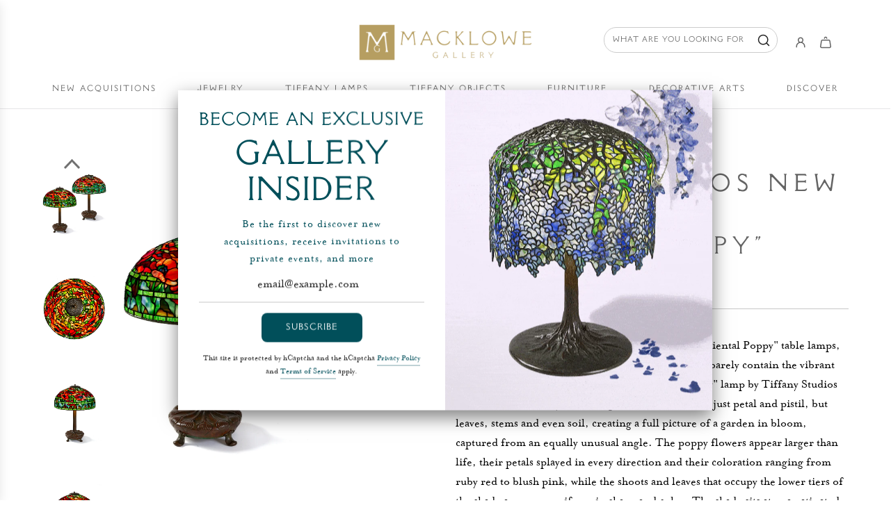

--- FILE ---
content_type: text/html; charset=utf-8
request_url: https://www.macklowegallery.com/collections/table-lamps/products/tiffany-studios-new-york-pair-of-oriental-poppy-table-lamps
body_size: 95127
content:
<!doctype html>
<html class="no-js" lang="en">
<head>
  <!-- Basic page needs ================================================== -->

  
    
  <!-- Google Tag Manager -->
  <script type="text/lazyload">(function(w,d,s,l,i){w[l]=w[l]||[];w[l].push({'gtm.start':
  new Date().getTime(),event:'gtm.js'});var f=d.getElementsByTagName(s)[0],
  j=d.createElement(s),dl=l!='dataLayer'?'&l='+l:'';j.async=true;j.src=
  'https://www.googletagmanager.com/gtm.js?id='+i+dl;f.parentNode.insertBefore(j,f);
  })(window,document,'script','dataLayer','GTM-PJLJ62W');</script>
  <!-- End Google Tag Manager -->
  
      <!-- Google Tag Manager -->
  <script>(function(w,d,s,l,i){w[l]=w[l]||[];w[l].push({'gtm.start':
  new Date().getTime(),event:'gtm.js'});var f=d.getElementsByTagName(s)[0],
  j=d.createElement(s),dl=l!='dataLayer'?'&l='+l:'';j.async=true;j.src=
  'https://www.googletagmanager.com/gtm.js?id='+i+dl;f.parentNode.insertBefore(j,f);
  })(window,document,'script','dataLayer','GTM-MF64HVL');</script>
  <!-- End Google Tag Manager -->
   
  <script src="https://cdnjs.cloudflare.com/ajax/libs/jquery/3.2.1/jquery.min.js"></script>

  <script src="//www.macklowegallery.com/cdn/shop/t/147/assets/owl.carousel.min.js?v=97891440811553454251768495677" ></script>

  
  <meta charset="utf-8"><meta http-equiv="X-UA-Compatible" content="IE=edge">
  <meta name="ap-verification-token" content="ovnJHT0s9Kz0qQlq">

  <link rel="preconnect" href="https://cdn.shopify.com" crossorigin><link rel="preconnect" href="https://fonts.shopifycdn.com" crossorigin><link href="//www.macklowegallery.com/cdn/shop/t/147/assets/swiper-bundle.min.css?v=127370101718424465871768495677" rel="stylesheet" type="text/css" media="all" />
  <link href="//www.macklowegallery.com/cdn/shop/t/147/assets/photoswipe.min.css?v=165459975419098386681768495677" rel="stylesheet" type="text/css" media="all" />
  <link href="//www.macklowegallery.com/cdn/shop/t/147/assets/theme.min.css?v=148636136188718745451768495677" rel="stylesheet" type="text/css" media="all" />
  <link href="//www.macklowegallery.com/cdn/shop/t/147/assets/custom.css?v=74623175111765612101768495677" rel="stylesheet" type="text/css" media="all" />
  <link href="//www.macklowegallery.com/cdn/shop/t/147/assets/owl.carousel.min.css?v=70516089817612781961768495677" rel="stylesheet" type="text/css" media="all" />
  <link href="//www.macklowegallery.com/cdn/shop/t/147/assets/owl.theme.default.min.css?v=135046118358282713361768495677" rel="stylesheet" type="text/css" media="all" />

  
    <link href="//www.macklowegallery.com/cdn/shop/t/147/assets/animate.min.css?v=68297775102622399721768495677" rel="stylesheet" type="text/css" media="all" />
  

  
    <link href="//www.macklowegallery.com/cdn/shop/t/147/assets/fancybox.min.css?v=154448737273138728031768495677" rel="stylesheet" type="text/css" media="all" />
  

  <!-- Booking Form Shadow DOM Styles -->
  <script src="//www.macklowegallery.com/cdn/shop/t/147/assets/booking-form-styles.js?v=45479873136804780581768495677" defer></script>

  
    <link rel="shortcut icon" href="//www.macklowegallery.com/cdn/shop/files/Asset_3.png?crop=center&height=180&v=1614338467&width=180" type="image/png">
    <link rel="apple-touch-icon" sizes="180x180" href="//www.macklowegallery.com/cdn/shop/files/Asset_3.png?crop=center&height=180&v=1614338467&width=180">
    <link rel="apple-touch-icon-precomposed" sizes="180x180" href="//www.macklowegallery.com/cdn/shop/files/Asset_3.png?crop=center&height=180&v=1614338467&width=180">
    <link rel="icon" type="image/png" sizes="32x32" href="//www.macklowegallery.com/cdn/shop/files/Asset_3.png?crop=center&height=32&v=1614338467&width=32">
    <link rel="icon" type="image/png" sizes="194x194" href="//www.macklowegallery.com/cdn/shop/files/Asset_3.png?crop=center&height=194&v=1614338467&width=194">
    <link rel="icon" type="image/png" sizes="192x192" href="//www.macklowegallery.com/cdn/shop/files/Asset_3.png?crop=center&height=192&v=1614338467&width=192">
    <link rel="icon" type="image/png" sizes="16x16" href="//www.macklowegallery.com/cdn/shop/files/Asset_3.png?crop=center&height=16&v=1614338467&width=16">
  

    <link rel="preload" as="font" href="//www.macklowegallery.com/cdn/fonts/lato/lato_n7.900f219bc7337bc57a7a2151983f0a4a4d9d5dcf.woff2" type="font/woff2" crossorigin>
    

    <link rel="preload" as="font" href="//www.macklowegallery.com/cdn/fonts/cormorant/cormorant_n4.bd66e8e0031690b46374315bd1c15a17a8dcd450.woff2" type="font/woff2" crossorigin>
    
<!-- Title and description ================================================== -->
  <title>
    Macklowe Gallery | Tiffany Studios New York Pair of &quot;Oriental Poppy&quot; Table Lamps &ndash; MackloweGallery
  </title>

  
    <meta name="description" content="This exquisite pair of Tiffany Studios New York &quot;Oriental Poppy&quot; table lamps, features three narrow bands in kelly green glass can barely contain the vibrant field of bright poppy flowers in this &quot;Oriental Poppy&quot; lamp by Tiffany Studios New York. Unusually, this composition features not just petal and pistil, but leave">
  

  <!-- Helpers ================================================== -->
  <!-- /snippets/social-meta-tags.liquid -->


<meta property="og:site_name" content="MackloweGallery">
<meta property="og:url" content="https://www.macklowegallery.com/products/tiffany-studios-new-york-pair-of-oriental-poppy-table-lamps">
<meta property="og:title" content="Tiffany Studios New York Pair of "Oriental Poppy" Table Lamps">
<meta property="og:type" content="product">
<meta property="og:description" content="This exquisite pair of Tiffany Studios New York &quot;Oriental Poppy&quot; table lamps, features three narrow bands in kelly green glass can barely contain the vibrant field of bright poppy flowers in this &quot;Oriental Poppy&quot; lamp by Tiffany Studios New York. Unusually, this composition features not just petal and pistil, but leave">

  <meta property="og:price:amount" content="575,000">
  <meta property="og:price:currency" content="USD">

<meta property="og:image" content="http://www.macklowegallery.com/cdn/shop/products/Untitled_cfb90bf2-3106-4cd1-801c-70c326cb4db3.jpg?v=1678391567"><meta property="og:image" content="http://www.macklowegallery.com/cdn/shop/products/L-20995_5.jpg?v=1678393706"><meta property="og:image" content="http://www.macklowegallery.com/cdn/shop/products/Tiffany_Oriental_Poppy_L20682_81f14574-43b2-4742-b2e0-0c673400b75c.jpg?v=1678393706">
<meta property="og:image:alt" content="Macklowe Gallery Tiffany Studios New York Pair of "Oriental Poppy" Table Lamps "><meta property="og:image:alt" content="Macklowe Gallery Tiffany Studios New York Pair of "Oriental Poppy" Table Lamps"><meta property="og:image:alt" content="Macklowe Gallery Tiffany Studios New York Pair of "Oriental Poppy" Table Lamps ">
<meta property="og:image:secure_url" content="https://www.macklowegallery.com/cdn/shop/products/Untitled_cfb90bf2-3106-4cd1-801c-70c326cb4db3.jpg?v=1678391567"><meta property="og:image:secure_url" content="https://www.macklowegallery.com/cdn/shop/products/L-20995_5.jpg?v=1678393706"><meta property="og:image:secure_url" content="https://www.macklowegallery.com/cdn/shop/products/Tiffany_Oriental_Poppy_L20682_81f14574-43b2-4742-b2e0-0c673400b75c.jpg?v=1678393706">


<meta name="x:card" content="summary_large_image">
<meta name="x:title" content="Tiffany Studios New York Pair of "Oriental Poppy" Table Lamps">
<meta name="x:description" content="This exquisite pair of Tiffany Studios New York &quot;Oriental Poppy&quot; table lamps, features three narrow bands in kelly green glass can barely contain the vibrant field of bright poppy flowers in this &quot;Oriental Poppy&quot; lamp by Tiffany Studios New York. Unusually, this composition features not just petal and pistil, but leave">

  <link rel="canonical" href="https://www.macklowegallery.com/products/tiffany-studios-new-york-pair-of-oriental-poppy-table-lamps"/>
  <meta name="viewport" content="width=device-width, initial-scale=1, shrink-to-fit=no">
  <meta name="theme-color" content="#014f5b">

  <link rel="stylesheet" type="text/css" href="//cdn.jsdelivr.net/npm/slick-carousel@1.8.1/slick/slick.css"/>

  <!-- CSS ================================================== -->
  <style>
/*============================================================================
  #Typography
==============================================================================*/






  

  

  















/*============================================================================
  #General Variables
==============================================================================*/

   @font-face {
      font-family: 'GrecCrisp';
      src: url("https://cdn.shopify.com/s/files/1/0479/4420/4448/files/subset-GrecCrisp.woff?v=1717531033") format('woff');
       text-transform: uppercase;
    }

  @font-face {
      font-family: 'MrsEavesRoman';
      src: url("https://cdn.shopify.com/s/files/1/0479/4420/4448/files/MrsEavesOT-Roman.woff?v=1717531597") format('woff');
     text-transform: uppercase;
    }

  
:root {

  --font-weight-normal: 400;
  --font-weight-bold: 700;
  --font-weight-header-bold: 700;

  
  --header-font-stack: GrecCrisp;
  
  --header-font-weight: ;
  --header-font-style: ;
  --header-text-size: 30;
  --header-text-size-px: 30px;
  --header-mobile-text-size-px: 22px;

  --header-font-case: uppercase;
  --header-font-size: 13;
  --header-font-size-px: 13px;

  --heading-spacing: 8px;
  --heading-line-height: 1.2;
  --heading-font-case: normal;
  --heading-font-stack: FontDrop;

  
  --body-font-stack: MrsEavesRoman;
  
  --body-font-weight: ;
  --body-font-style: ;

  
    --button-font-stack: MrsEavesRoman;
  
  --button-font-weight: ;
  --button-font-style: ;

  
    --label-font-stack: MrsEavesRoman;
  
  --label-font-weight: ;
  --label-font-style: ;
  --label-font-case: uppercase;
  --label-spacing: 0px;

  
    --navigation-font-stack: GrecCrisp;
  
  --navigation-font-weight: ;
  --navigation-font-style: ;
  --navigation-font-letter-spacing: 8;

  --base-font-size-int: 18;
  --base-font-size: 18px;

  --body-font-size-12-to-em: 0.67em;
  --body-font-size-16-to-em: 0.89em;
  --body-font-size-22-to-em: 1.22em;
  --body-font-size-28-to-em: 1.56em;
  --body-font-size-36-to-em: 2.0em;

  /* Heading Sizes */

  
  --h1-size: 38px;
  --h2-size: 30px;
  --h3-size: 26px;
  --h4-size: 23px;
  --h5-size: 19px;
  --h6-size: 16px;

  --sale-badge-color: #014f5b;
  --sold-out-badge-color: #242424;
  --custom-badge-color: #494949;
  --badge-font-color: #ffffff;

  --primary-btn-text-color: #ffffff;
  --primary-btn-text-color-opacity50: rgba(255, 255, 255, 0.5);
  --primary-btn-bg-color: #014f5b;
  --primary-btn-bg-color-opacity50: rgba(1, 79, 91, 0.5);

  --button-text-case: uppercase;
  --button-font-size: 14;
  --button-font-size-px: 14px;
  --button-text-spacing-px: 1px;

  
    --text-line-clamp: none;
  

  
    --alt-btn-border-radius: 0.5rem;
  

  --text-color: #242424;
  --text-color-lighten5: #313131;
  --text-color-lighten70: #d7d7d7;
  --text-color-transparent05: rgba(36, 36, 36, 0.05);
  --text-color-transparent10: rgba(36, 36, 36, 0.1);
  --text-color-transparent15: rgba(36, 36, 36, 0.15);
  --text-color-transparent25: rgba(36, 36, 36, 0.25);
  --text-color-transparent30: rgba(36, 36, 36, 0.3);
  --text-color-transparent40: rgba(36, 36, 36, 0.4);
  --text-color-transparent50: rgba(36, 36, 36, 0.5);
  --text-color-transparent5: rgba(36, 36, 36, 0.5);
  --text-color-transparent6: rgba(36, 36, 36, 0.6);
  --text-color-transparent7: rgba(36, 36, 36, 0.7);
  --text-color-transparent8: rgba(36, 36, 36, 0.8);

  
    --heading-xl-font-size: 28px;
    --heading-l-font-size: 22px;
    --subheading-font-size: 20px;
  

  
    --small-body-font-size: 14px;
  

  --link-color: #014f5b;
  --on-sale-color: #dc3545;

  --body-color: #ffffff;
  --body-color-darken10: #e6e6e6;
  --body-color-transparent00: rgba(255, 255, 255, 0);
  --body-color-transparent50: rgba(255, 255, 255, 0.5);
  --body-color-transparent90: rgba(255, 255, 255, 0.9);

  --body-secondary-color: #f9f9fb;
  --body-secondary-color-transparent00: rgba(249, 249, 251, 0);
  --body-secondary-color-darken05: #eaeaf1;

  --color-primary-background: #ffffff;
  --color-primary-background-rgb: 255, 255, 255;
  --color-secondary-background: #f9f9fb;

  --border-color: rgba(36, 36, 36, 0.25);
  --link-border-color: rgba(1, 79, 91, 0.5);
  --border-color-darken10: #0a0a0a;

  --header-color: #ffffff;
  --header-color-darken5: #f2f2f2;

  --header-border-color: #e6e5e7;

  --announcement-text-size: 17px;
  --announcement-text-spacing: 0px;

  --logo-font-size: 18px;

  --overlay-header-text-color: #fff;
  --nav-text-color: #646464;
  --nav-text-color-transparent10: rgba(100, 100, 100, 0.1);
  --nav-text-color-transparent30: rgba(100, 100, 100, 0.3);
  --nav-text-hover: #494949;

  --color-scheme-light-background: #f9f9fb;
  --color-scheme-light-background-transparent50: rgba(249, 249, 251, 0.5);
  --color-scheme-light-background-lighten5: #ffffff;
  --color-scheme-light-background-rgb: 249, 249, 251;
  --color-scheme-light-text: #646464;
  --color-scheme-light-text-transparent10: rgba(100, 100, 100, 0.1);
  --color-scheme-light-text-transparent25: rgba(100, 100, 100, 0.25);
  --color-scheme-light-text-transparent40: rgba(100, 100, 100, 0.4);
  --color-scheme-light-text-transparent50: rgba(100, 100, 100, 0.5);
  --color-scheme-light-text-transparent60: rgba(100, 100, 100, 0.6);

  --color-scheme-feature-background: #014f5b;
  --color-scheme-feature-background-transparent50: rgba(1, 79, 91, 0.5);
  --color-scheme-feature-background-lighten5: #016574;
  --color-scheme-feature-background-rgb: 1, 79, 91;
  --color-scheme-feature-text: #f9f9fb;
  --color-scheme-feature-text-transparent10: rgba(249, 249, 251, 0.1);
  --color-scheme-feature-text-transparent25: rgba(249, 249, 251, 0.25);
  --color-scheme-feature-text-transparent40: rgba(249, 249, 251, 0.4);
  --color-scheme-feature-text-transparent50: rgba(249, 249, 251, 0.5);
  --color-scheme-feature-text-transparent60: rgba(249, 249, 251, 0.6);

  --homepage-sections-accent-secondary-color-transparent60: rgba(249, 249, 251, 0.6);

  --color-scheme-dark-background: #242424;
  --color-scheme-dark-background-transparent50: rgba(36, 36, 36, 0.5);
  --color-scheme-dark-background-rgb: 36, 36, 36;
  --color-scheme-dark-text: #bca874;
  --color-scheme-dark-text-transparent10: rgba(188, 168, 116, 0.1);
  --color-scheme-dark-text-transparent25: rgba(188, 168, 116, 0.25);
  --color-scheme-dark-text-transparent40: rgba(188, 168, 116, 0.4);
  --color-scheme-dark-text-transparent50: rgba(188, 168, 116, 0.5);
  --color-scheme-dark-text-transparent60: rgba(188, 168, 116, 0.6);

  --filter-bg-color: rgba(36, 36, 36, 0.1);

  --menu-drawer-color: #fff;
  --menu-drawer-color-darken5: #f2f2f2;
  --menu-drawer-text-color: #242424;
  --menu-drawer-text-color-transparent10: rgba(36, 36, 36, 0.1);
  --menu-drawer-text-color-transparent30: rgba(36, 36, 36, 0.3);
  --menu-drawer-border-color: rgba(36, 36, 36, 0.25);
  --menu-drawer-text-hover-color: #494949;

  --cart-drawer-color: #ffffff;
  --cart-drawer-text-color: #242424;
  --cart-drawer-text-color-transparent10: rgba(36, 36, 36, 0.1);
  --cart-drawer-text-color-transparent25: rgba(36, 36, 36, 0.25);
  --cart-drawer-text-color-transparent50: rgba(36, 36, 36, 0.5);
  --cart-drawer-text-color-lighten10: #3e3e3e;
  --cart-drawer-border-color: rgba(36, 36, 36, 0.25);

  --fancybox-overlay: url('//www.macklowegallery.com/cdn/shop/t/147/assets/fancybox_overlay.png?v=61793926319831825281768495677');

  --success-color: #28a745;
  --error-color: #DC3545;
  --warning-color: #EB9247;

  /* Shop Pay Installments variables */
  --color-body: #f9f9fb;
  --color-bg: #f9f9fb;
}
</style>

  <style data-shopify>
    *,
    *::before,
    *::after {
      box-sizing: inherit;
    }

    html {
      box-sizing: border-box;
      background-color: var(--body-color);
      height: 100%;
      margin: 0;
    }

    body {
      background-color: var(--body-color);
      min-height: 100%;
      margin: 0;
      display: grid;
      grid-template-rows: auto auto 1fr auto;
      grid-template-columns: 100%;
      overflow-x: hidden;
    }

    .sr-only {
      position: absolute;
      width: 1px;
      height: 1px;
      padding: 0;
      margin: -1px;
      overflow: hidden;
      clip: rect(0, 0, 0, 0);
      border: 0;
    }

    .sr-only-focusable:active, .sr-only-focusable:focus {
      position: static;
      width: auto;
      height: auto;
      margin: 0;
      overflow: visible;
      clip: auto;
    }
  </style>

  <!-- Header hook for plugins ================================================== -->
  <script>
  const boostSDAssetFileURL = "\/\/www.macklowegallery.com\/cdn\/shop\/t\/147\/assets\/boost_sd_assets_file_url.gif?v=36379";
  window.boostSDAssetFileURL = boostSDAssetFileURL;

  if (window.boostSDAppConfig) {
    window.boostSDAppConfig.generalSettings.custom_js_asset_url = "//www.macklowegallery.com/cdn/shop/t/147/assets/boost-sd-custom.js?v=122780396949717929531768495677";
    window.boostSDAppConfig.generalSettings.custom_css_asset_url = "//www.macklowegallery.com/cdn/shop/t/147/assets/boost-sd-custom.css?v=72809539502277619291768495677";
  }

  
</script>

    <script>window.performance && window.performance.mark && window.performance.mark('shopify.content_for_header.start');</script><meta name="google-site-verification" content="dNcStVBEhc7RlC7NVkzfwczn3E6R-5jaAYFGcFZ7HWM">
<meta id="shopify-digital-wallet" name="shopify-digital-wallet" content="/47944204448/digital_wallets/dialog">
<meta name="shopify-checkout-api-token" content="a281bc68ffb8e5fa3c8217bf9a2241b8">
<link rel="alternate" type="application/json+oembed" href="https://www.macklowegallery.com/products/tiffany-studios-new-york-pair-of-oriental-poppy-table-lamps.oembed">
<script async="async" src="/checkouts/internal/preloads.js?locale=en-US"></script>
<link rel="preconnect" href="https://shop.app" crossorigin="anonymous">
<script async="async" src="https://shop.app/checkouts/internal/preloads.js?locale=en-US&shop_id=47944204448" crossorigin="anonymous"></script>
<script id="apple-pay-shop-capabilities" type="application/json">{"shopId":47944204448,"countryCode":"US","currencyCode":"USD","merchantCapabilities":["supports3DS"],"merchantId":"gid:\/\/shopify\/Shop\/47944204448","merchantName":"MackloweGallery","requiredBillingContactFields":["postalAddress","email","phone"],"requiredShippingContactFields":["postalAddress","email","phone"],"shippingType":"shipping","supportedNetworks":["visa","masterCard","amex"],"total":{"type":"pending","label":"MackloweGallery","amount":"1.00"},"shopifyPaymentsEnabled":true,"supportsSubscriptions":true}</script>
<script id="shopify-features" type="application/json">{"accessToken":"a281bc68ffb8e5fa3c8217bf9a2241b8","betas":["rich-media-storefront-analytics"],"domain":"www.macklowegallery.com","predictiveSearch":true,"shopId":47944204448,"locale":"en"}</script>
<script>var Shopify = Shopify || {};
Shopify.shop = "macklowegallery.myshopify.com";
Shopify.locale = "en";
Shopify.currency = {"active":"USD","rate":"1.0"};
Shopify.country = "US";
Shopify.theme = {"name":"Winter show update {1\/15\/2026}","id":158792384748,"schema_name":"Flow","schema_version":"39.0.2","theme_store_id":801,"role":"main"};
Shopify.theme.handle = "null";
Shopify.theme.style = {"id":null,"handle":null};
Shopify.cdnHost = "www.macklowegallery.com/cdn";
Shopify.routes = Shopify.routes || {};
Shopify.routes.root = "/";</script>
<script type="module">!function(o){(o.Shopify=o.Shopify||{}).modules=!0}(window);</script>
<script>!function(o){function n(){var o=[];function n(){o.push(Array.prototype.slice.apply(arguments))}return n.q=o,n}var t=o.Shopify=o.Shopify||{};t.loadFeatures=n(),t.autoloadFeatures=n()}(window);</script>
<script>
  window.ShopifyPay = window.ShopifyPay || {};
  window.ShopifyPay.apiHost = "shop.app\/pay";
  window.ShopifyPay.redirectState = null;
</script>
<script id="shop-js-analytics" type="application/json">{"pageType":"product"}</script>
<script defer="defer" async type="module" src="//www.macklowegallery.com/cdn/shopifycloud/shop-js/modules/v2/client.init-shop-cart-sync_BT-GjEfc.en.esm.js"></script>
<script defer="defer" async type="module" src="//www.macklowegallery.com/cdn/shopifycloud/shop-js/modules/v2/chunk.common_D58fp_Oc.esm.js"></script>
<script defer="defer" async type="module" src="//www.macklowegallery.com/cdn/shopifycloud/shop-js/modules/v2/chunk.modal_xMitdFEc.esm.js"></script>
<script type="module">
  await import("//www.macklowegallery.com/cdn/shopifycloud/shop-js/modules/v2/client.init-shop-cart-sync_BT-GjEfc.en.esm.js");
await import("//www.macklowegallery.com/cdn/shopifycloud/shop-js/modules/v2/chunk.common_D58fp_Oc.esm.js");
await import("//www.macklowegallery.com/cdn/shopifycloud/shop-js/modules/v2/chunk.modal_xMitdFEc.esm.js");

  window.Shopify.SignInWithShop?.initShopCartSync?.({"fedCMEnabled":true,"windoidEnabled":true});

</script>
<script>
  window.Shopify = window.Shopify || {};
  if (!window.Shopify.featureAssets) window.Shopify.featureAssets = {};
  window.Shopify.featureAssets['shop-js'] = {"shop-cart-sync":["modules/v2/client.shop-cart-sync_DZOKe7Ll.en.esm.js","modules/v2/chunk.common_D58fp_Oc.esm.js","modules/v2/chunk.modal_xMitdFEc.esm.js"],"init-fed-cm":["modules/v2/client.init-fed-cm_B6oLuCjv.en.esm.js","modules/v2/chunk.common_D58fp_Oc.esm.js","modules/v2/chunk.modal_xMitdFEc.esm.js"],"shop-cash-offers":["modules/v2/client.shop-cash-offers_D2sdYoxE.en.esm.js","modules/v2/chunk.common_D58fp_Oc.esm.js","modules/v2/chunk.modal_xMitdFEc.esm.js"],"shop-login-button":["modules/v2/client.shop-login-button_QeVjl5Y3.en.esm.js","modules/v2/chunk.common_D58fp_Oc.esm.js","modules/v2/chunk.modal_xMitdFEc.esm.js"],"pay-button":["modules/v2/client.pay-button_DXTOsIq6.en.esm.js","modules/v2/chunk.common_D58fp_Oc.esm.js","modules/v2/chunk.modal_xMitdFEc.esm.js"],"shop-button":["modules/v2/client.shop-button_DQZHx9pm.en.esm.js","modules/v2/chunk.common_D58fp_Oc.esm.js","modules/v2/chunk.modal_xMitdFEc.esm.js"],"avatar":["modules/v2/client.avatar_BTnouDA3.en.esm.js"],"init-windoid":["modules/v2/client.init-windoid_CR1B-cfM.en.esm.js","modules/v2/chunk.common_D58fp_Oc.esm.js","modules/v2/chunk.modal_xMitdFEc.esm.js"],"init-shop-for-new-customer-accounts":["modules/v2/client.init-shop-for-new-customer-accounts_C_vY_xzh.en.esm.js","modules/v2/client.shop-login-button_QeVjl5Y3.en.esm.js","modules/v2/chunk.common_D58fp_Oc.esm.js","modules/v2/chunk.modal_xMitdFEc.esm.js"],"init-shop-email-lookup-coordinator":["modules/v2/client.init-shop-email-lookup-coordinator_BI7n9ZSv.en.esm.js","modules/v2/chunk.common_D58fp_Oc.esm.js","modules/v2/chunk.modal_xMitdFEc.esm.js"],"init-shop-cart-sync":["modules/v2/client.init-shop-cart-sync_BT-GjEfc.en.esm.js","modules/v2/chunk.common_D58fp_Oc.esm.js","modules/v2/chunk.modal_xMitdFEc.esm.js"],"shop-toast-manager":["modules/v2/client.shop-toast-manager_DiYdP3xc.en.esm.js","modules/v2/chunk.common_D58fp_Oc.esm.js","modules/v2/chunk.modal_xMitdFEc.esm.js"],"init-customer-accounts":["modules/v2/client.init-customer-accounts_D9ZNqS-Q.en.esm.js","modules/v2/client.shop-login-button_QeVjl5Y3.en.esm.js","modules/v2/chunk.common_D58fp_Oc.esm.js","modules/v2/chunk.modal_xMitdFEc.esm.js"],"init-customer-accounts-sign-up":["modules/v2/client.init-customer-accounts-sign-up_iGw4briv.en.esm.js","modules/v2/client.shop-login-button_QeVjl5Y3.en.esm.js","modules/v2/chunk.common_D58fp_Oc.esm.js","modules/v2/chunk.modal_xMitdFEc.esm.js"],"shop-follow-button":["modules/v2/client.shop-follow-button_CqMgW2wH.en.esm.js","modules/v2/chunk.common_D58fp_Oc.esm.js","modules/v2/chunk.modal_xMitdFEc.esm.js"],"checkout-modal":["modules/v2/client.checkout-modal_xHeaAweL.en.esm.js","modules/v2/chunk.common_D58fp_Oc.esm.js","modules/v2/chunk.modal_xMitdFEc.esm.js"],"shop-login":["modules/v2/client.shop-login_D91U-Q7h.en.esm.js","modules/v2/chunk.common_D58fp_Oc.esm.js","modules/v2/chunk.modal_xMitdFEc.esm.js"],"lead-capture":["modules/v2/client.lead-capture_BJmE1dJe.en.esm.js","modules/v2/chunk.common_D58fp_Oc.esm.js","modules/v2/chunk.modal_xMitdFEc.esm.js"],"payment-terms":["modules/v2/client.payment-terms_Ci9AEqFq.en.esm.js","modules/v2/chunk.common_D58fp_Oc.esm.js","modules/v2/chunk.modal_xMitdFEc.esm.js"]};
</script>
<script>(function() {
  var isLoaded = false;
  function asyncLoad() {
    if (isLoaded) return;
    isLoaded = true;
    var urls = ["\/\/code.tidio.co\/rktuoad4fwjfulshtizfewqc6n0oiltf.js?shop=macklowegallery.myshopify.com","\/\/www.powr.io\/powr.js?powr-token=macklowegallery.myshopify.com\u0026external-type=shopify\u0026shop=macklowegallery.myshopify.com","\/\/cdn.shopify.com\/proxy\/880a6dbdf42574aac53e58023c33830c0abc8a220f55bfa6b27c2a47598d08b2\/bucket.useifsapp.com\/theme-files-min\/js\/ifs-script-tag-min.js?v=2\u0026shop=macklowegallery.myshopify.com\u0026sp-cache-control=cHVibGljLCBtYXgtYWdlPTkwMA","\/\/cdn.shopify.com\/proxy\/c7b2f08ca4ba34f942c0f4528bc9e293a5b5877f4f7082d7f4b0471d5b71fdc8\/macklowegallery.bookthatapp.com\/javascripts\/bta.js?shop=macklowegallery.myshopify.com\u0026sp-cache-control=cHVibGljLCBtYXgtYWdlPTkwMA","\/\/cdn.shopify.com\/proxy\/9b66eee2ac854260aa982cf96947b8420dfb72fe95eecc43ac4a4e88b5505a94\/macklowegallery.bookthatapp.com\/javascripts\/bta-installed.js?shop=macklowegallery.myshopify.com\u0026sp-cache-control=cHVibGljLCBtYXgtYWdlPTkwMA","\/\/cdn.shopify.com\/proxy\/2f841264330d8dde1c72c69f0badbc8c13d5383c00690aade83b7df531800335\/macklowegallery.bookthatapp.com\/sdk\/v1\/js\/bta-order-status-bootstrap.min.js?shop=macklowegallery.myshopify.com\u0026sp-cache-control=cHVibGljLCBtYXgtYWdlPTkwMA"];
    for (var i = 0; i < urls.length; i++) {
      var s = document.createElement('script');
      s.type = 'text/javascript';
      s.async = true;
      s.src = urls[i];
      var x = document.getElementsByTagName('script')[0];
      x.parentNode.insertBefore(s, x);
    }
  };
  if(window.attachEvent) {
    window.attachEvent('onload', asyncLoad);
  } else {
    window.addEventListener('load', asyncLoad, false);
  }
})();</script>
<script id="__st">var __st={"a":47944204448,"offset":-18000,"reqid":"69531205-3e3f-49d0-8eb9-37ce786c51b1-1769132891","pageurl":"www.macklowegallery.com\/collections\/table-lamps\/products\/tiffany-studios-new-york-pair-of-oriental-poppy-table-lamps","u":"a864e4310ba5","p":"product","rtyp":"product","rid":7891439583468};</script>
<script>window.ShopifyPaypalV4VisibilityTracking = true;</script>
<script id="captcha-bootstrap">!function(){'use strict';const t='contact',e='account',n='new_comment',o=[[t,t],['blogs',n],['comments',n],[t,'customer']],c=[[e,'customer_login'],[e,'guest_login'],[e,'recover_customer_password'],[e,'create_customer']],r=t=>t.map((([t,e])=>`form[action*='/${t}']:not([data-nocaptcha='true']) input[name='form_type'][value='${e}']`)).join(','),a=t=>()=>t?[...document.querySelectorAll(t)].map((t=>t.form)):[];function s(){const t=[...o],e=r(t);return a(e)}const i='password',u='form_key',d=['recaptcha-v3-token','g-recaptcha-response','h-captcha-response',i],f=()=>{try{return window.sessionStorage}catch{return}},m='__shopify_v',_=t=>t.elements[u];function p(t,e,n=!1){try{const o=window.sessionStorage,c=JSON.parse(o.getItem(e)),{data:r}=function(t){const{data:e,action:n}=t;return t[m]||n?{data:e,action:n}:{data:t,action:n}}(c);for(const[e,n]of Object.entries(r))t.elements[e]&&(t.elements[e].value=n);n&&o.removeItem(e)}catch(o){console.error('form repopulation failed',{error:o})}}const l='form_type',E='cptcha';function T(t){t.dataset[E]=!0}const w=window,h=w.document,L='Shopify',v='ce_forms',y='captcha';let A=!1;((t,e)=>{const n=(g='f06e6c50-85a8-45c8-87d0-21a2b65856fe',I='https://cdn.shopify.com/shopifycloud/storefront-forms-hcaptcha/ce_storefront_forms_captcha_hcaptcha.v1.5.2.iife.js',D={infoText:'Protected by hCaptcha',privacyText:'Privacy',termsText:'Terms'},(t,e,n)=>{const o=w[L][v],c=o.bindForm;if(c)return c(t,g,e,D).then(n);var r;o.q.push([[t,g,e,D],n]),r=I,A||(h.body.append(Object.assign(h.createElement('script'),{id:'captcha-provider',async:!0,src:r})),A=!0)});var g,I,D;w[L]=w[L]||{},w[L][v]=w[L][v]||{},w[L][v].q=[],w[L][y]=w[L][y]||{},w[L][y].protect=function(t,e){n(t,void 0,e),T(t)},Object.freeze(w[L][y]),function(t,e,n,w,h,L){const[v,y,A,g]=function(t,e,n){const i=e?o:[],u=t?c:[],d=[...i,...u],f=r(d),m=r(i),_=r(d.filter((([t,e])=>n.includes(e))));return[a(f),a(m),a(_),s()]}(w,h,L),I=t=>{const e=t.target;return e instanceof HTMLFormElement?e:e&&e.form},D=t=>v().includes(t);t.addEventListener('submit',(t=>{const e=I(t);if(!e)return;const n=D(e)&&!e.dataset.hcaptchaBound&&!e.dataset.recaptchaBound,o=_(e),c=g().includes(e)&&(!o||!o.value);(n||c)&&t.preventDefault(),c&&!n&&(function(t){try{if(!f())return;!function(t){const e=f();if(!e)return;const n=_(t);if(!n)return;const o=n.value;o&&e.removeItem(o)}(t);const e=Array.from(Array(32),(()=>Math.random().toString(36)[2])).join('');!function(t,e){_(t)||t.append(Object.assign(document.createElement('input'),{type:'hidden',name:u})),t.elements[u].value=e}(t,e),function(t,e){const n=f();if(!n)return;const o=[...t.querySelectorAll(`input[type='${i}']`)].map((({name:t})=>t)),c=[...d,...o],r={};for(const[a,s]of new FormData(t).entries())c.includes(a)||(r[a]=s);n.setItem(e,JSON.stringify({[m]:1,action:t.action,data:r}))}(t,e)}catch(e){console.error('failed to persist form',e)}}(e),e.submit())}));const S=(t,e)=>{t&&!t.dataset[E]&&(n(t,e.some((e=>e===t))),T(t))};for(const o of['focusin','change'])t.addEventListener(o,(t=>{const e=I(t);D(e)&&S(e,y())}));const B=e.get('form_key'),M=e.get(l),P=B&&M;t.addEventListener('DOMContentLoaded',(()=>{const t=y();if(P)for(const e of t)e.elements[l].value===M&&p(e,B);[...new Set([...A(),...v().filter((t=>'true'===t.dataset.shopifyCaptcha))])].forEach((e=>S(e,t)))}))}(h,new URLSearchParams(w.location.search),n,t,e,['guest_login'])})(!0,!0)}();</script>
<script integrity="sha256-4kQ18oKyAcykRKYeNunJcIwy7WH5gtpwJnB7kiuLZ1E=" data-source-attribution="shopify.loadfeatures" defer="defer" src="//www.macklowegallery.com/cdn/shopifycloud/storefront/assets/storefront/load_feature-a0a9edcb.js" crossorigin="anonymous"></script>
<script crossorigin="anonymous" defer="defer" src="//www.macklowegallery.com/cdn/shopifycloud/storefront/assets/shopify_pay/storefront-65b4c6d7.js?v=20250812"></script>
<script data-source-attribution="shopify.dynamic_checkout.dynamic.init">var Shopify=Shopify||{};Shopify.PaymentButton=Shopify.PaymentButton||{isStorefrontPortableWallets:!0,init:function(){window.Shopify.PaymentButton.init=function(){};var t=document.createElement("script");t.src="https://www.macklowegallery.com/cdn/shopifycloud/portable-wallets/latest/portable-wallets.en.js",t.type="module",document.head.appendChild(t)}};
</script>
<script data-source-attribution="shopify.dynamic_checkout.buyer_consent">
  function portableWalletsHideBuyerConsent(e){var t=document.getElementById("shopify-buyer-consent"),n=document.getElementById("shopify-subscription-policy-button");t&&n&&(t.classList.add("hidden"),t.setAttribute("aria-hidden","true"),n.removeEventListener("click",e))}function portableWalletsShowBuyerConsent(e){var t=document.getElementById("shopify-buyer-consent"),n=document.getElementById("shopify-subscription-policy-button");t&&n&&(t.classList.remove("hidden"),t.removeAttribute("aria-hidden"),n.addEventListener("click",e))}window.Shopify?.PaymentButton&&(window.Shopify.PaymentButton.hideBuyerConsent=portableWalletsHideBuyerConsent,window.Shopify.PaymentButton.showBuyerConsent=portableWalletsShowBuyerConsent);
</script>
<script data-source-attribution="shopify.dynamic_checkout.cart.bootstrap">document.addEventListener("DOMContentLoaded",(function(){function t(){return document.querySelector("shopify-accelerated-checkout-cart, shopify-accelerated-checkout")}if(t())Shopify.PaymentButton.init();else{new MutationObserver((function(e,n){t()&&(Shopify.PaymentButton.init(),n.disconnect())})).observe(document.body,{childList:!0,subtree:!0})}}));
</script>
<script id='scb4127' type='text/javascript' async='' src='https://www.macklowegallery.com/cdn/shopifycloud/privacy-banner/storefront-banner.js'></script><link id="shopify-accelerated-checkout-styles" rel="stylesheet" media="screen" href="https://www.macklowegallery.com/cdn/shopifycloud/portable-wallets/latest/accelerated-checkout-backwards-compat.css" crossorigin="anonymous">
<style id="shopify-accelerated-checkout-cart">
        #shopify-buyer-consent {
  margin-top: 1em;
  display: inline-block;
  width: 100%;
}

#shopify-buyer-consent.hidden {
  display: none;
}

#shopify-subscription-policy-button {
  background: none;
  border: none;
  padding: 0;
  text-decoration: underline;
  font-size: inherit;
  cursor: pointer;
}

#shopify-subscription-policy-button::before {
  box-shadow: none;
}

      </style>

<script>window.performance && window.performance.mark && window.performance.mark('shopify.content_for_header.end');</script>

  <script defer src="//www.macklowegallery.com/cdn/shop/t/147/assets/eventBus.js?v=100401504747444416941768495677"></script>

  <script type="text/javascript">
		window.wetheme = {
			name: 'Flow',
			webcomponentRegistry: {
        registry: {},
				checkScriptLoaded: function(key) {
					return window.wetheme.webcomponentRegistry.registry[key] ? true : false
				},
        register: function(registration) {
            if(!window.wetheme.webcomponentRegistry.checkScriptLoaded(registration.key)) {
              window.wetheme.webcomponentRegistry.registry[registration.key] = registration
            }
        }
      }
    };
	</script>

  

  
  <script type="text/javascript" async="" src="https://static.klaviyo.com/onsite/js/klaviyo.js?company_id=X45AKZ"></script>
  <script type="text/javascript"> 
  //Initialize the Klaviyo object on page load
  !function(){if(!window.klaviyo){window._klOnsite=window._klOnsite||[];try{window.klaviyo=new Proxy({},{get:function(n,i){return"push"===i?function(){var n;(n=window._klOnsite).push.apply(n,arguments)}:function(){for(var n=arguments.length,o=new Array(n),w=0;w<n;w++)o[w]=arguments[w];var t="function"==typeof o[o.length-1]?o.pop():void 0,e=new Promise((function(n){window._klOnsite.push([i].concat(o,[function(i){t&&t(i),n(i)}]))}));return e}}})}catch(n){window.klaviyo=window.klaviyo||[],window.klaviyo.push=function(){var n;(n=window._klOnsite).push.apply(n,arguments)}}}}(); </script>
  <script type="text/javascript">
  //Customer accounts
  var klaviyo = window.klaviyo || [];
  if ("") {klaviyo.identify({"$email" : ""})};
  </script>
  
  <script type="text/javascript">
    // document.addEventListener('DOMContentLoaded', function() {
      var formSearchs = document.querySelectorAll(".site-header__links .input-group.search-bar");
      // console.log('SEARCH FORMS', formSearchs);
      for (var i = 0; i < formSearchs.length; i++) {
        formSearchs[i].addEventListener("submit", function(event) {
            event.preventDefault();
            console.log('SEARCH BEGIN');
            klaviyo.track("Submitted Search", {
               input: event.target.querySelector(".input-group-field").value
            });
            console.log(event.target.querySelector(".input-group-field").value, 'SEARCH');
        })
      }
    // });
  </script>
  
  

  
    <script>
    // document.addEventListener('DOMContentLoaded', function () {
        var _learnq = _learnq || [];
        var itemP = {
            Name: "Tiffany Studios New York Pair of \"Oriental Poppy\" Table Lamps",
            ProductID: 7891439583468,
            Categories: ["Floral","Home Featured Collection","New Acquisitions","Stunning \"forever\" objects","Table Lamps","Tiffany in Color","Tiffany Lamps","Tiffany Studios New York","‎"],
            ImageURL: "https://www.macklowegallery.com/cdn/shop/products/Untitled_cfb90bf2-3106-4cd1-801c-70c326cb4db3_grande.jpg?v=1678391567",
            URL: "https://www.macklowegallery.com/products/tiffany-studios-new-york-pair-of-oriental-poppy-table-lamps",
            Brand: "Macklowe Gallery",
            Price: "$575,000",
            CompareAtPrice: "$0"
        };
      
        klaviyo.track("Viewed Product", {
           item: itemP
        }); 
    
        klaviyo.track("trackViewedItem", {
            Title: itemP.Name,
            ItemId: itemP.ProductID,
            Categories: itemP.Categories,
            ImageUrl: itemP.ImageURL,
            Url: itemP.URL,
            Metadata: {
                Brand: itemP.Brand,
                Price: itemP.Price,
                CompareAtPrice: itemP.CompareAtPrice
            }
        }); 
    
      var classname = document.getElementsByClassName("product--add-to-cart-button");
      var addToCart = function() {
          klaviyo.track("Added to Cart", itemP); 
      }; 
      for (var i = 0; i < classname.length; i++) {
        classname[i].addEventListener('click', addToCart, false);
      }
    // });
    </script>
  
  
  <script>document.documentElement.className = document.documentElement.className.replace('no-js', 'js');</script>
<!-- BEGIN app block: shopify://apps/boost-ai-search-filter/blocks/instant-search-app-embedded/7fc998ae-a150-4367-bab8-505d8a4503f7 --><script type="text/javascript">(function a(){!window.boostWidgetIntegration&&(window.boostWidgetIntegration={});const b=window.boostWidgetIntegration;!b.taeSettings&&(b.taeSettings={});const c=b.taeSettings;c.instantSearch={enabled:!0}})()</script><!-- END app block --><!-- BEGIN app block: shopify://apps/boost-ai-search-filter/blocks/boost-sd-ssr/7fc998ae-a150-4367-bab8-505d8a4503f7 --><script type="text/javascript">"use strict";(()=>{function mergeDeepMutate(target,...sources){if(!target)return target;if(sources.length===0)return target;const isObject=obj=>!!obj&&typeof obj==="object";const isPlainObject=obj=>{if(!isObject(obj))return false;const proto=Object.getPrototypeOf(obj);return proto===Object.prototype||proto===null};for(const source of sources){if(!source)continue;for(const key in source){const sourceValue=source[key];if(!(key in target)){target[key]=sourceValue;continue}const targetValue=target[key];if(Array.isArray(targetValue)&&Array.isArray(sourceValue)){target[key]=targetValue.concat(...sourceValue)}else if(isPlainObject(targetValue)&&isPlainObject(sourceValue)){target[key]=mergeDeepMutate(targetValue,sourceValue)}else{target[key]=sourceValue}}}return target}var Application=class{constructor(config,dataObjects){this.modules=[];this.cachedModulesByConstructor=new Map;this.status="created";this.cachedEventListeners={};this.registryBlockListeners=[];this.readyListeners=[];this.mode="production";this.logLevel=1;this.blocks={};const boostWidgetIntegration=window.boostWidgetIntegration;this.config=config||{logLevel:boostWidgetIntegration?.config?.logLevel,env:"production"};this.logLevel=this.config.logLevel??(this.mode==="production"?2:this.logLevel);if(this.config.logLevel==null){this.config.logLevel=this.logLevel}this.dataObjects=dataObjects||{};this.logger={debug:(...args)=>{if(this.logLevel<=0){console.debug("Boost > [DEBUG] ",...args)}},info:(...args)=>{if(this.logLevel<=1){console.info("Boost > [INFO] ",...args)}},warn:(...args)=>{if(this.logLevel<=2){console.warn("Boost > [WARN] ",...args)}},error:(...args)=>{if(this.logLevel<=3){console.error("Boost > [ERROR] ",...args)}}}}bootstrap(){if(this.status==="bootstrapped"){this.logger.warn("Application already bootstrapped");return}if(this.status==="started"){this.logger.warn("Application already started");return}this.loadModuleEventListeners();this.dispatchLifecycleEvent({name:"onBeforeAppBootstrap",payload:null});if(this.config?.customization?.app?.onBootstrap){this.config.customization.app.onBootstrap(this)}this.extendAppConfigFromModules();this.extendAppConfigFromGlobalVariables();this.initializeDataObjects();this.assignGlobalVariables();this.status="bootstrapped";this.dispatchLifecycleEvent({name:"onAppBootstrap",payload:null})}async initModules(){await Promise.all(this.modules.map(async module=>{if(!module.shouldInit()){this.logger.info("Module not initialized",module.constructor.name,"shouldInit returned false");return}module.onBeforeModuleInit?.();this.dispatchLifecycleEvent({name:"onBeforeModuleInit",payload:{module}});this.logger.info(`Initializing ${module.constructor.name} module`);try{await module.init();this.dispatchLifecycleEvent({name:"onModuleInit",payload:{module}})}catch(error){this.logger.error(`Error initializing module ${module.constructor.name}:`,error);this.dispatchLifecycleEvent({name:"onModuleError",payload:{module,error:error instanceof Error?error:new Error(String(error))}})}}))}getModule(constructor){const module=this.cachedModulesByConstructor.get(constructor);if(module&&!module.shouldInit()){return void 0}return module}getModuleByName(name){const module=this.modules.find(mod=>{const ModuleClass=mod.constructor;return ModuleClass.moduleName===name});if(module&&!module.shouldInit()){return void 0}return module}registerBlock(block){if(!block.id){this.logger.error("Block id is required");return}const blockId=block.id;if(this.blocks[blockId]){this.logger.error(`Block with id ${blockId} already exists`);return}this.blocks[blockId]=block;if(window.boostWidgetIntegration.blocks){window.boostWidgetIntegration.blocks[blockId]=block}this.dispatchLifecycleEvent({name:"onRegisterBlock",payload:{block}});this.registryBlockListeners.forEach(listener=>{try{listener(block)}catch(error){this.logger.error("Error in registry block listener:",error)}})}addRegistryBlockListener(listener){this.registryBlockListeners.push(listener);Object.values(this.blocks).forEach(block=>{try{listener(block)}catch(error){this.logger.error("Error in registry block listener for existing block:",error)}})}removeRegistryBlockListener(listener){const index=this.registryBlockListeners.indexOf(listener);if(index>-1){this.registryBlockListeners.splice(index,1)}}onReady(handler){if(this.status==="started"){try{handler()}catch(error){this.logger.error("Error in ready handler:",error)}}else{this.readyListeners.push(handler)}}assignGlobalVariables(){if(!window.boostWidgetIntegration){window.boostWidgetIntegration={}}Object.assign(window.boostWidgetIntegration,{TAEApp:this,config:this.config,dataObjects:this.dataObjects,blocks:this.blocks})}async start(){this.logger.info("Application starting");this.bootstrap();this.dispatchLifecycleEvent({name:"onBeforeAppStart",payload:null});await this.initModules();this.status="started";this.dispatchLifecycleEvent({name:"onAppStart",payload:null});this.readyListeners.forEach(listener=>{try{listener()}catch(error){this.logger.error("Error in ready listener:",error)}});if(this.config?.customization?.app?.onStart){this.config.customization.app.onStart(this)}}destroy(){if(this.status!=="started"){this.logger.warn("Application not started yet");return}this.modules.forEach(module=>{this.dispatchLifecycleEvent({name:"onModuleDestroy",payload:{module}});module.destroy()});this.modules=[];this.resetBlocks();this.status="destroyed";this.dispatchLifecycleEvent({name:"onAppDestroy",payload:null})}setLogLevel(level){this.logLevel=level;this.updateConfig({logLevel:level})}loadModule(ModuleConstructor){if(!ModuleConstructor){return this}const app=this;const moduleInstance=new ModuleConstructor(app);if(app.cachedModulesByConstructor.has(ModuleConstructor)){this.logger.warn(`Module ${ModuleConstructor.name} already loaded`);return app}this.modules.push(moduleInstance);this.cachedModulesByConstructor.set(ModuleConstructor,moduleInstance);this.logger.info(`Module ${ModuleConstructor.name} already loaded`);return app}updateConfig(newConfig){if(typeof newConfig==="function"){this.config=newConfig(this.config)}else{mergeDeepMutate(this.config,newConfig)}return this.config}dispatchLifecycleEvent(event){switch(event.name){case"onBeforeAppBootstrap":this.triggerEvent("onBeforeAppBootstrap",event);break;case"onAppBootstrap":this.logger.info("Application bootstrapped");this.triggerEvent("onAppBootstrap",event);break;case"onBeforeModuleInit":this.triggerEvent("onBeforeModuleInit",event);break;case"onModuleInit":this.logger.info(`Module ${event.payload.module.constructor.name} initialized`);this.triggerEvent("onModuleInit",event);break;case"onModuleDestroy":this.logger.info(`Module ${event.payload.module.constructor.name} destroyed`);this.triggerEvent("onModuleDestroy",event);break;case"onBeforeAppStart":this.triggerEvent("onBeforeAppStart",event);break;case"onAppStart":this.logger.info("Application started");this.triggerEvent("onAppStart",event);break;case"onAppDestroy":this.logger.info("Application destroyed");this.triggerEvent("onAppDestroy",event);break;case"onAppError":this.logger.error("Application error",event.payload.error);this.triggerEvent("onAppError",event);break;case"onModuleError":this.logger.error("Module error",event.payload.module.constructor.name,event.payload.error);this.triggerEvent("onModuleError",event);break;case"onRegisterBlock":this.logger.info(`Block registered with id: ${event.payload.block.id}`);this.triggerEvent("onRegisterBlock",event);break;default:this.logger.warn("Unknown lifecycle event",event);break}}triggerEvent(eventName,event){const eventListeners=this.cachedEventListeners[eventName];if(eventListeners){eventListeners.forEach(listener=>{try{if(eventName==="onRegisterBlock"&&event.payload&&"block"in event.payload){listener(event.payload.block)}else{listener(event)}}catch(error){this.logger.error(`Error in event listener for ${eventName}:`,error,"Event data:",event)}})}}extendAppConfigFromModules(){this.modules.forEach(module=>{const extendAppConfig=module.extendAppConfig;if(extendAppConfig){mergeDeepMutate(this.config,extendAppConfig)}})}extendAppConfigFromGlobalVariables(){const initializedGlobalConfig=window.boostWidgetIntegration?.config;if(initializedGlobalConfig){mergeDeepMutate(this.config,initializedGlobalConfig)}}initializeDataObjects(){this.modules.forEach(module=>{const dataObject=module.dataObject;if(dataObject){mergeDeepMutate(this.dataObjects,dataObject)}})}resetBlocks(){this.logger.info("Resetting all blocks");this.blocks={}}loadModuleEventListeners(){this.cachedEventListeners={};const eventNames=["onBeforeAppBootstrap","onAppBootstrap","onModuleInit","onModuleDestroy","onBeforeAppStart","onAppStart","onAppDestroy","onAppError","onModuleError","onRegisterBlock"];this.modules.forEach(module=>{eventNames.forEach(eventName=>{const eventListener=(...args)=>{if(this.status==="bootstrapped"||this.status==="started"){if(!module.shouldInit())return}return module[eventName]?.(...args)};if(typeof eventListener==="function"){if(!this.cachedEventListeners[eventName]){this.cachedEventListeners[eventName]=[]}if(eventName==="onRegisterBlock"){this.cachedEventListeners[eventName]?.push((block=>{eventListener.call(module,block)}))}else{this.cachedEventListeners[eventName]?.push(eventListener.bind(module))}}})})}};var Module=class{constructor(app){this.app=app}shouldInit(){return true}destroy(){}init(){}get extendAppConfig(){return{}}get dataObject(){return{}}};var BoostTAEAppModule=class extends Module{constructor(){super(...arguments);this.boostTAEApp=null}get TAEApp(){const boostTAE=getBoostTAE();if(!boostTAE){throw new Error("Boost TAE is not initialized")}this.boostTAEApp=boostTAE;return this.boostTAEApp}get TAEAppConfig(){return this.TAEApp.config}get TAEAppDataObjects(){return this.TAEApp.dataObjects}};var AdditionalElement=class extends BoostTAEAppModule{get extendAppConfig(){return {additionalElementSettings:Object.assign(
        {
          
        }, {"customSortingList":"relevance|best-selling|manual|title-ascending|title-descending|price-ascending|price-descending|created-ascending|created-descending","enableCollectionSearch":false})};}};AdditionalElement.moduleName="AdditionalElement";function getShortenToFullParamMap(){const shortenUrlParamList=getBoostTAE().config?.filterSettings?.shortenUrlParamList;const map={};if(!Array.isArray(shortenUrlParamList)){return map}shortenUrlParamList.forEach(item=>{if(typeof item!=="string")return;const idx=item.lastIndexOf(":");if(idx===-1)return;const full=item.slice(0,idx).trim();const short=item.slice(idx+1).trim();if(full.length>0&&short.length>0){map[short]=full}});return map}function generateUUID(){return "xxxxxxxx-xxxx-xxxx-xxxx-xxxxxxxxxxxx".replace(/[x]/g,function(){const r=Math.random()*16|0;return r.toString(16)});}function getQueryParamByKey(key){const urlParams=new URLSearchParams(window.location.search);return urlParams.get(key)}function convertValueRequestStockStatus(v){if(typeof v==="string"){if(v==="out-of-stock")return false;return true}if(Array.isArray(v)){return v.map(_v=>{if(_v==="out-of-stock"){return false}return true})}return false}function isMobileWidth(){return window.innerWidth<576}function isTabletPortraitMaxWidth(){return window.innerWidth<991}function detectDeviceByWidth(){let result="";if(isMobileWidth()){result+="mobile|"}else{result=result.replace("mobile|","")}if(isTabletPortraitMaxWidth()){result+="tablet_portrait_max"}else{result=result.replace("tablet_portrait_max","")}return result}function getSortBy(){const{generalSettings:{collection_id=0,page="collection",default_sort_by:defaultSortBy}={},additionalElementSettings:{default_sort_order:defaultSortOrder={},customSortingList}={}}=getBoostTAE().config;const defaultSortingList=["relevance","best-selling","manual","title-ascending","title-descending","price-ascending","price-descending","created-ascending","created-descending"];const sortQueryKey=getQueryParamByKey("sort");const sortingList=customSortingList?customSortingList.split("|"):defaultSortingList;if(sortQueryKey&&sortingList.includes(sortQueryKey))return sortQueryKey;const searchPage=page==="search";const collectionPage=page==="collection";if(searchPage)sortingList.splice(sortingList.indexOf("manual"),1);const{all,search}=defaultSortOrder;if(collectionPage){if(collection_id in defaultSortOrder){return defaultSortOrder[collection_id]}else if(all){return all}else if(defaultSortBy){return defaultSortBy}}else if(searchPage){return search||"relevance"}return""}var addParamsLocale=(params={})=>{params.return_all_currency_fields=false;return{...params,currency_rate:window.Shopify?.currency?.rate,currency:window.Shopify?.currency?.active,country:window.Shopify?.country}};var getLocalStorage=key=>{try{const value=localStorage.getItem(key);if(value)return JSON.parse(value);return null}catch{return null}};var setLocalStorage=(key,value)=>{try{localStorage.setItem(key,JSON.stringify(value))}catch(error){getBoostTAE().logger.error("Error setLocalStorage",error)}};var removeLocalStorage=key=>{try{localStorage.removeItem(key)}catch(error){getBoostTAE().logger.error("Error removeLocalStorage",error)}};function roundToNearest50(num){const remainder=num%50;if(remainder>25){return num+(50-remainder)}else{return num-remainder}}function lazyLoadImages(dom){if(!dom)return;const lazyImages=dom.querySelectorAll(".boost-sd__product-image-img[loading='lazy']");lazyImages.forEach(function(img){inViewPortHandler(img.parentElement,element=>{const imgElement=element.querySelector(".boost-sd__product-image-img[loading='lazy']");if(imgElement){imgElement.removeAttribute("loading")}})})}function inViewPortHandler(elements,callback){const observer=new IntersectionObserver(function intersectionObserverCallback(entries,observer2){entries.forEach(function(entry){if(entry.isIntersecting){callback(entry.target);observer2.unobserve(entry.target)}})});if(Array.isArray(elements)){elements.forEach(element=>observer.observe(element))}else{observer.observe(elements)}}var isBadUrl=url=>{try{if(!url){const searchString2=getWindowLocation().search;if(!searchString2||searchString2.length<=1){return false}return checkSearchStringForXSS(searchString2)}if(typeof url==="string"){const questionMarkIndex=url.indexOf("?");const searchString2=questionMarkIndex>=0?url.substring(questionMarkIndex):"";if(!searchString2||searchString2.length<=1){return false}return checkSearchStringForXSS(searchString2)}const searchString=url.search;if(!searchString||searchString.length<=1){return false}return checkSearchStringForXSS(searchString)}catch{return true}};var checkSearchStringForXSS=searchString=>{const urlParams=decodeURIComponent(searchString).split("&");for(let i=0;i<urlParams.length;i++){if(isBadSearchTerm(urlParams[i])){return true}}return false};var getWindowLocation=()=>{const href=window.location.href;const escapedHref=href.replace(/%3C/g,"&lt;").replace(/%3E/g,"&gt;");const rebuildHrefArr=[];for(let i=0;i<escapedHref.length;i++){rebuildHrefArr.push(escapedHref.charAt(i))}const rebuildHref=rebuildHrefArr.join("").split("&lt;").join("%3C").split("&gt;").join("%3E");let rebuildSearch="";const hrefWithoutHash=rebuildHref.replace(/#.*$/,"");if(hrefWithoutHash.split("?").length>1){rebuildSearch=hrefWithoutHash.split("?")[1];if(rebuildSearch.length>0){rebuildSearch="?"+rebuildSearch}}return{pathname:window.location.pathname,href:rebuildHref,search:rebuildSearch}};var isBadSearchTerm=term=>{if(typeof term=="string"){term=term.toLowerCase();const domEvents=["img src","script","alert","onabort","popstate","afterprint","beforeprint","beforeunload","blur","canplay","canplaythrough","change","click","contextmenu","copy","cut","dblclick","drag","dragend","dragenter","dragleave","dragover","dragstart","drop","durationchange","ended","error","focus","focusin","focusout","fullscreenchange","fullscreenerror","hashchange","input","invalid","keydown","keypress","keyup","load","loadeddata","loadedmetadata","loadstart","mousedown","mouseenter","mouseleave","mousemove","mouseover","mouseout","mouseout","mouseup","offline","online","pagehide","pageshow","paste","pause","play","playing","progress","ratechange","resize","reset","scroll","search","seeked","seeking","select","show","stalled","submit","suspend","timeupdate","toggle","touchcancel","touchend","touchmove","touchstart","unload","volumechange","waiting","wheel"];const potentialEventRegex=new RegExp(domEvents.join("=|on"));const countOpenTag=(term.match(/</g)||[]).length;const countCloseTag=(term.match(/>/g)||[]).length;const isAlert=(term.match(/alert\(/g)||[]).length;const isConsoleLog=(term.match(/console\.log\(/g)||[]).length;const isExecCommand=(term.match(/execCommand/g)||[]).length;const isCookie=(term.match(/document\.cookie/g)||[]).length;const isJavascript=(term.match(/j.*a.*v.*a.*s.*c.*r.*i.*p.*t/g)||[]).length;const isPotentialEvent=potentialEventRegex.test(term);if(countOpenTag>0&&countCloseTag>0||countOpenTag>1||countCloseTag>1||isAlert||isConsoleLog||isExecCommand||isCookie||isJavascript||isPotentialEvent){return true}}return false};var isCollectionPage=()=>{return getBoostTAE().config.generalSettings?.page==="collection"};var isSearchPage=()=>{return getBoostTAE().config.generalSettings?.page==="search"};var isCartPage=()=>{return getBoostTAE().config.generalSettings?.page==="cart"};var isProductPage=()=>{return getBoostTAE().config.generalSettings?.page==="product"};var isHomePage=()=>{return getBoostTAE().config.generalSettings?.page==="index"};var isVendorPage=()=>{return window.location.pathname.indexOf("/collections/vendors")>-1};var getCurrentPage=()=>{let currentPage="";switch(true){case isCollectionPage():currentPage="collection_page";break;case isSearchPage():currentPage="search_page";break;case isProductPage():currentPage="product_page";break;case isCartPage():currentPage="cart_page";break;case isHomePage():currentPage="home_page";break;default:break}return currentPage};var checkExistFilterOptionParam=()=>{const queryParams=new URLSearchParams(window.location.search);const shortenToFullMap=getShortenToFullParamMap();const hasShortenMap=Object.keys(shortenToFullMap).length>0;for(const[key]of queryParams.entries()){if(key.indexOf("pf_")>-1){return true}if(hasShortenMap&&shortenToFullMap[key]){return true}}return false};function getCustomerId(){return window?.__st?.cid||window?.meta?.page?.customerId||window?.ShopifyAnalytics?.meta?.page?.customerId||window?.ShopifyAnalytics?.lib?.user?.()?.traits()?.uniqToken}function isShopifyTypePage(){return window.location.pathname.indexOf("/collections/types")>-1}var _Analytics=class _Analytics extends BoostTAEAppModule{saveRequestId(type,request_id,bundles=[]){const requestIds=getLocalStorage(_Analytics.STORAGE_KEY_PRE_REQUEST_IDS)||{};requestIds[type]=request_id;if(Array.isArray(bundles)){bundles?.forEach(bundle=>{let placement="";switch(type){case"search":placement=_Analytics.KEY_PLACEMENT_BY_TYPE.search_page;break;case"suggest":placement=_Analytics.KEY_PLACEMENT_BY_TYPE.search_page;break;case"product_page_bundle":placement=_Analytics.KEY_PLACEMENT_BY_TYPE.product_page;break;default:break}requestIds[`${bundle.widgetId||""}_${placement}`]=request_id})}setLocalStorage(_Analytics.STORAGE_KEY_PRE_REQUEST_IDS,requestIds)}savePreAction(type){setLocalStorage(_Analytics.STORAGE_KEY_PRE_ACTION,type)}};_Analytics.moduleName="Analytics";_Analytics.STORAGE_KEY_PRE_REQUEST_IDS="boostSdPreRequestIds";_Analytics.STORAGE_KEY_PRE_ACTION="boostSdPreAction";_Analytics.KEY_PLACEMENT_BY_TYPE={product_page:"product_page",search_page:"search_page",instant_search:"instant_search"};var Analytics=_Analytics;var AppSettings=class extends BoostTAEAppModule{get extendAppConfig(){return {cdn:"https://cdn.boostcommerce.io",bundleUrl:"https://services.mybcapps.com/bc-sf-filter/bundles",productUrl:"https://services.mybcapps.com/bc-sf-filter/products",subscriptionUrl:"https://services.mybcapps.com/bc-sf-filter/subscribe-b2s",taeSettings:window.boostWidgetIntegration?.taeSettings||{instantSearch:{enabled:false}},generalSettings:Object.assign(
  {preview_mode:false,preview_path:"",page:"product",custom_js_asset_url:"",custom_css_asset_url:"",collection_id: 223488213152,collection_handle:"table-lamps",collection_product_count: 49,...
            {
              
              
                product_id: 7891439583468,
              
            },collection_tags: null,current_tags: null,default_sort_by:"manual",swatch_extension:"png",no_image_url:"https://cdn.shopify.com/extensions/019be4f8-6aac-7bf7-8583-c85851eaaabd/boost-fe-204/assets/boost-pfs-no-image.jpg",search_term:"",template:"product",currencies:["AED","AFN","ALL","AMD","ANG","AUD","AWG","AZN","BAM","BBD","BDT","BIF","BND","BOB","BSD","BWP","BZD","CAD","CDF","CHF","CNY","CRC","CVE","CZK","DJF","DKK","DOP","DZD","EGP","ETB","EUR","FJD","FKP","GBP","GMD","GNF","GTQ","GYD","HKD","HNL","HUF","IDR","ILS","INR","ISK","JMD","JPY","KES","KGS","KHR","KMF","KRW","KYD","KZT","LAK","LBP","LKR","MAD","MDL","MKD","MMK","MNT","MOP","MUR","MVR","MWK","MYR","NGN","NIO","NPR","NZD","PEN","PGK","PHP","PKR","PLN","PYG","QAR","RON","RSD","RWF","SAR","SBD","SEK","SGD","SHP","SLL","STD","THB","TJS","TOP","TTD","TWD","TZS","UAH","UGX","USD","UYU","UZS","VND","VUV","WST","XAF","XCD","XOF","XPF","YER"],current_currency:"USD",published_locales:{...
                {"en":true}
              },current_locale:"en"},
  {"addCollectionToProductUrl":true}
),translation:{},...
        {
          
          
          
            translation: {"refine":"Filter","refineMobile":"Filter","refineMobileCollapse":"Hide Filter","clear":"Clear","clearAll":"Clear All","viewMore":"View More","viewLess":"View Less","apply":"Apply","close":"Close","showLimit":"Show","collectionAll":"All","under":"Under","above":"Above","ratingStars":"Star","showResult":"Show results","searchOptions":"Search Options","loadMore":"Load More","loadMoreTotal":"{{ from }} - {{ to }} of {{ total }} Products","search":{"generalTitle":"Search","resultHeader":"Search results for \"{{ terms }}\"","resultNumber":"Showing {{ count }} results for \"{{ terms }}\"","seeAllProducts":"See all products","resultEmpty":"We are sorry! We couldn't find results for \"{{ terms }}\".{{ breakline }}But don't give up – check the spelling or try less specific search terms.","resultEmptyWithSuggestion":"Sorry, nothing found for \"{{ terms }}\". Check out these items instead?","searchTotalResult":"Showing {{ count }} result","searchTotalResults":"Showing {{ count }} results","searchPanelProduct":"Products","searchPanelCollection":"Collections","searchPanelPage":"Blogs & Pages","searchTipsTitle":"Search tips","searchTipsContent":"Please double-check your spelling.{{ breakline }}Use more generic search terms.{{ breakline }}Enter fewer keywords.{{ breakline }}Try searching by product type, brand, model number or product feature.","noSearchResultSearchTermLabel":"Check out some of these popular searches","noSearchResultProductsLabel":"Trending products","searchBoxOnclickRecentSearchLabel":"Recent searches","searchBoxOnclickSearchTermLabel":"Popular searches","searchBoxOnclickProductsLabel":"Trending products"},"suggestion":{"viewAll":"View all results","didYouMean":"Did you mean: {{ terms }}?","searchBoxPlaceholder":"Search","suggestQuery":"Showing results for {{ terms }}","instantSearchSuggestionsLabel":"Popular suggestions","instantSearchCollectionsLabel":"Collections","instantSearchProductsLabel":"Products","instantSearchPagesLabel":"Blog & Pages","searchBoxOnclickRecentSearchLabel":"Recent searches","searchBoxOnclickSearchTermLabel":"Popular searches","searchBoxOnclickProductsLabel":"Trending products","noSearchResultSearchTermLabel":"Check out some of these popular searches","noSearchResultProductsLabel":"Trending products"},"error":{"noFilterResult":"Sorry, no products matched your selection","noSearchResult":"Sorry, no products matched the keyword","noProducts":"No products found in this collection","noSuggestionResult":"Sorry, nothing found for \"{{ terms }}\"","noSuggestionProducts":"Sorry, nothing found for \"{{ terms }}\""},"recommendation":{"homepage-024574":"Just dropped","homepage-833243":"Best Sellers","collectionpage-485665":"Just dropped","collectionpage-427217":"Most Popular Products","productpage-387140":"Recently viewed","productpage-241111":"Frequently Bought Together","cartpage-268786":"Still interested in this?","cartpage-763368":"Similar Products"},"productItem":{"qvBtnLabel":"Quick view","atcAvailableLabel":"Add to cart","soldoutLabel":"Sold out","productItemSale":"Sale","productItemSoldOut":"Sold out","viewProductBtnLabel":"View product","atcSelectOptionsLabel":"Select options","savingAmount":"Save {{saleAmount}}","swatchButtonText1":"+{{count}}","swatchButtonText2":"+{{count}}","swatchButtonText3":"+{{count}}","inventoryInStock":"In stock","inventoryLowStock":"Only {{count}} left!","inventorySoldOut":"Sold out","atcAddingToCartBtnLabel":"Adding...","atcAddedToCartBtnLabel":"Added!","atcFailedToCartBtnLabel":"Failed!"},"quickView":{"qvQuantity":"Quantity","qvViewFullDetails":"View full details","buyItNowBtnLabel":"Buy it now","qvQuantityError":"Please input quantity"},"cart":{"atcMiniCartSubtotalLabel":"Subtotal","atcMiniCartEmptyCartLabel":"Your Cart Is Currently Empty","atcMiniCartCountItemLabel":"item","atcMiniCartCountItemLabelPlural":"items","atcMiniCartShopingCartLabel":"Your cart","atcMiniCartViewCartLabel":"View cart","atcMiniCartCheckoutLabel":"Checkout"},"recentlyViewed":{"recentProductHeading":"Recently Viewed Products"},"mostPopular":{"popularProductsHeading":"Popular Products"},"perpage":{"productCountPerPage":"Display: {{count}} per page"},"productCount":{"textDescriptionCollectionHeader":"{{count}} product","textDescriptionCollectionHeaderPlural":"{{count}} products","textDescriptionToolbar":"{{count}} product","textDescriptionToolbarPlural":"{{count}} products","textDescriptionPagination":"Showing {{from}} - {{to}} of {{total}} product","textDescriptionPaginationPlural":"Showing {{from}} - {{to}} of {{total}} products"},"pagination":{"loadPreviousText":"Load Previous Page","loadPreviousInfiniteText":"Load Previous Page","loadMoreText":"Load more","prevText":"Previous","nextText":"Next"},"sortingList":{"sorting":"Sort by","relevance":"Relevance","best-selling":"Best selling","manual":"Manual","title-ascending":"Title ascending","title-descending":"Title descending","price-ascending":"Price ascending","price-descending":"Price descending","created-ascending":"Created ascending","created-descending":"Created descending"},"collectionHeader":{"collectionAllProduct":"Products"},"breadcrumb":{"home":"Home","collections":"Collections","pagination":"Page {{ page }} of {{totalPages}}","toFrontPage":"Back to the front page"},"sliderProduct":{"prevButton":"Previous","nextButton":"Next"},"refineDesktop":"Filter","applyAll":"Apply All","back":"Back","ratingStar":"Star","ratingUp":"& Up","inCollectionSearch":"Search for products in this collection","loadPreviousPage":"Load Previous Page","viewAs":"View as","listView":"List view","gridView":"Grid view","gridViewColumns":"Grid view {{count}} Columns","filterOptions":{"filterOption|ydMhx2FJR|pf_v_vendor":"Vendor","filterOption|ydMhx2FJR|pf_pt_product_type":"Product Type","filterOption|ydMhx2FJR|pf_p_price":"Price","filterOption|9A-jCZVBsL|pf_v_vendor":"Vendor","filterOption|9A-jCZVBsL|pf_pt_product_type":"Product Type","filterOption|9A-jCZVBsL|pf_p_price":"Price"},"predictiveBundle":{}},
          
        }
      };}};AppSettings.moduleName="AppSettings";var AssetFilesLoader=class extends BoostTAEAppModule{constructor(){super(...arguments);this.cacheVersionString=Date.now().toString()}onAppStart(){this.loadAssetFiles();this.assetLoadingPromise("themeCSS").then(()=>{this.TAEApp.updateConfig({themeCssLoaded:true})});this.assetLoadingPromise("settingsCSS").then(()=>{this.TAEApp.updateConfig({settingsCSSLoaded:true})})}loadAssetFiles(){this.loadThemeCSS();this.loadSettingsCSS();this.loadMainScript();this.loadRTLCSS();this.loadCustomizedCSSAndScript()}loadCustomizedCSSAndScript(){const{assetFilesLoader,templateMetadata}=this.TAEAppConfig;const themeCSSLinkElement=assetFilesLoader.themeCSS.element;const settingCSSLinkElement=assetFilesLoader.settingsCSS.element;const loadResources=()=>{if(this.TAEAppConfig.assetFilesLoader.themeCSS.status!=="loaded"||this.TAEAppConfig.assetFilesLoader.settingsCSS.status!=="loaded")return;if(templateMetadata?.customizeCssUrl){this.loadCSSFile("customizedCSS")}if(templateMetadata?.customizeJsUrl){this.loadScript("customizedScript")}};themeCSSLinkElement?.addEventListener("load",loadResources);settingCSSLinkElement?.addEventListener("load",loadResources)}loadSettingsCSS(){const result=this.loadCSSFile("settingsCSS");return result}loadThemeCSS(){const result=this.loadCSSFile("themeCSS");return result}loadRTLCSS(){const rtlDetected=document.documentElement.getAttribute("dir")==="rtl";if(rtlDetected){const result=this.loadCSSFile("rtlCSS");return result}}loadMainScript(){const result=this.loadScript("mainScript");return result}preloadModuleScript(module){const TAEAppConfig=this.TAEAppConfig;const inStagingEnv=TAEAppConfig.env==="staging";const themeLibVersion=inStagingEnv?"staging":TAEAppConfig.templateMetadata?.themeLibVersion;if(!inStagingEnv)return;if(!["filter","recommendation"].includes(module))return;const scriptUrl=`${TAEAppConfig.cdn}/${"widget-integration"}/${themeLibVersion}/${module}.module.js`;const link=document.createElement("link");link.rel="preload";link.as="script";link.href=scriptUrl;document.head?.appendChild(link)}loadResourceByName(name,options){if(this.TAEAppConfig.assetFilesLoader[name].element)return;const assetsState=this.TAEAppConfig.assetFilesLoader[name];const resourceType=options?.resourceType||assetsState.type;const inStagingEnv=this.TAEAppConfig.env==="staging";let url=options?.url||assetsState.url;if(!url){switch(name){case"themeCSS":url=this.TAEAppConfig.templateMetadata?.themeCssUrl||this.TAEAppConfig.fallback?.themeCssUrl;if(inStagingEnv){url+=`?v=${this.cacheVersionString}`}break;case"settingsCSS":url=this.TAEAppConfig.templateMetadata?.settingsCssUrl||this.TAEAppConfig.fallback?.settingsCssUrl;break;case"rtlCSS":{const{themeCSS}=this.TAEAppConfig.assetFilesLoader;if(themeCSS.url){const themeCssUrl=new URL(themeCSS.url);const themeCssPathWithoutFilename=themeCssUrl.pathname.split("/").slice(0,-1).join("/");const rtlCssPath=themeCssPathWithoutFilename+"/rtl.css";url=new URL(rtlCssPath,themeCssUrl.origin).href;if(inStagingEnv){url+=`?v=${this.cacheVersionString}`}}break}case"mainScript":url=`${this.TAEAppConfig.cdn}/${"widget-integration"}/${inStagingEnv?"staging":this.TAEAppConfig.templateMetadata?.themeLibVersion}/${"bc-widget-integration.js"}`;if(inStagingEnv){url+=`?v=${this.cacheVersionString}`}break;case"customizedCSS":url=this.TAEAppConfig.templateMetadata?.customizeCssUrl;break;case"customizedScript":url=this.TAEAppConfig.templateMetadata?.customizeJsUrl;break}}if(!url)return;if(resourceType==="stylesheet"){const link=document.createElement("link");link.rel="stylesheet";link.type="text/css";link.media="all";link.href=url;document.head.appendChild(link);this.TAEApp.updateConfig({assetFilesLoader:{[name]:{element:link,status:"loading",url}}});link.onload=()=>{this.TAEApp.updateConfig({assetFilesLoader:{[name]:{element:link,status:"loaded",url}}})};link.onerror=()=>{this.TAEApp.updateConfig({assetFilesLoader:{[name]:{element:link,status:"error",url}}})}}else if(resourceType==="script"){const script=document.createElement("script");script.src=url;const strategy=options?.strategy;if(strategy==="async"){script.async=true}else if(strategy==="defer"){script.defer=true}if(assetsState.module){script.type="module"}if(strategy==="async"||strategy==="defer"){const link=document.createElement("link");link.rel="preload";link.as="script";link.href=url;document.head?.appendChild(link)}document.head.appendChild(script);this.TAEApp.updateConfig({assetFilesLoader:{[name]:{element:script,status:"loading",url}}});script.onload=()=>{this.TAEApp.updateConfig({assetFilesLoader:{[name]:{element:script,status:"loaded",url}}})};script.onerror=()=>{this.TAEApp.updateConfig({assetFilesLoader:{[name]:{element:script,status:"error",url}}})};script.onprogress=()=>{this.TAEApp.updateConfig({assetFilesLoader:{[name]:{element:script,status:"loading",url}}})}}}loadCSSFile(name,url){return this.loadResourceByName(name,{url,resourceType:"stylesheet"})}loadScript(name,url,strategy){return this.loadResourceByName(name,{strategy,url,resourceType:"script"})}assetLoadingPromise(name,timeout=5e3){return new Promise((resolve,reject)=>{let timeoutNumber=null;const{assetFilesLoader}=this.TAEAppConfig;const asset=assetFilesLoader[name];if(asset.status==="loaded"){return resolve(true)}if(!asset.element){this.loadResourceByName(name)}const assetElement=this.TAEAppConfig.assetFilesLoader[name]?.element;if(!assetElement){this.TAEApp.logger.warn(`Asset ${name} not foumd`);return resolve(false)}assetElement?.addEventListener("load",()=>{if(timeoutNumber)clearTimeout(timeoutNumber);resolve(true)});assetElement?.addEventListener("error",()=>{if(timeoutNumber)clearTimeout(timeoutNumber);reject(new Error(`Failed to load asset ${name}`))});timeoutNumber=setTimeout(()=>{reject(new Error(`Timeout loading asset ${name}`))},timeout)})}get extendAppConfig(){return{themeCssLoaded:false,settingsCSSLoaded:false,assetFilesLoader:{themeCSS:{type:"stylesheet",element:null,status:"not-initialized",url:null},settingsCSS:{type:"stylesheet",element:null,status:"not-initialized",url:null},rtlCSS:{type:"stylesheet",element:null,status:"not-initialized",url:null},customizedCSS:{type:"stylesheet",element:null,status:"not-initialized",url:null},mainScript:{type:"script",element:null,status:"not-initialized",url:null},customizedScript:{type:"script",element:null,status:"not-initialized",url:null}}}}};AssetFilesLoader.moduleName="AssetFilesLoader";var B2B=class extends BoostTAEAppModule{setQueryParams(urlParams){const{b2b}=this.TAEAppConfig;if(!b2b.enabled)return;urlParams.set("company_location_id",`${b2b.current_company_id}_${b2b.current_location_id}`);const shopifyCurrencySettings=window.Shopify?.currency;if(shopifyCurrencySettings){urlParams.set("currency",shopifyCurrencySettings.active);urlParams.set("currency_rate",shopifyCurrencySettings.rate.toString())}}get extendAppConfig(){return {b2b:Object.assign({enabled:false}, 
        {
          
        }
        )};}};B2B.moduleName="B2B";var _Fallback=class _Fallback extends BoostTAEAppModule{get extendAppConfig(){return{fallback:{containerElement:".boost-sd__filter-product-list",themeCssUrl:"https://cdn.boostcommerce.io/widget-integration/theme/default/1.0.1/main.css",settingsCssUrl:"https://boost-cdn-staging.bc-solutions.net/widget-integration/theme/default/staging/default-settings.css"}}}dispatchEvent(){const enableEvent=new CustomEvent(_Fallback.EVENT_NAME);window.dispatchEvent(enableEvent)}async loadFallbackSectionFromShopify(payload){return fetch(payload.url||`${window.location.origin}/?section_id=${payload.sectionName}`).catch(error=>{this.TAEApp.logger.error("Error loading fallback section from Shopify:",error);throw error}).then(res=>res.text())}get containerElement(){const{containerElement}=this.TAEAppConfig.fallback;if(containerElement instanceof HTMLElement){return containerElement}return document.querySelector(containerElement)}async loadFilterProductFallback(){const{fallback,cdn="https://boost-cdn-prod.bc-solutions.net",templateMetadata}=this.TAEAppConfig;const customizedFallbackSettings=fallback?.customizedTemplate||templateMetadata.customizedFallback;if(customizedFallbackSettings){const{source,templateName,templateURL}=customizedFallbackSettings;switch(source){case"Shopify":{if(!templateName&&!templateURL){this.TAEApp.logger.warn("Both templateName and templateURL are undefined");return}const html=await this.loadFallbackSectionFromShopify({sectionName:templateName,url:templateURL});const container=this.containerElement;if(!container){this.TAEApp.logger.warn("Container element not found for fallback template");return}container.innerHTML=html;this.dispatchEvent();return}default:this.TAEApp.logger.warn(`Unsupported source for customized template: ${source}`);return}}const script=document.createElement("script");script.src=`${cdn}/fallback-theme/1.0.12/boost-sd-fallback-theme.js`;script.defer=true;script.onload=()=>{this.dispatchEvent()};document.body.appendChild(script)}};_Fallback.moduleName="Fallback";_Fallback.EVENT_NAME="boost-sd-enable-product-filter-fallback";var Fallback=_Fallback;var SimplifiedIntegration=class extends BoostTAEAppModule{constructor(){super(...arguments);this.ensurePlaceholder=()=>{const{simplifiedIntegration:{enabled,selectedSelector}}=this.TAEAppConfig;if(enabled&&!!selectedSelector){const container=document.querySelector(selectedSelector);this.TAEApp.logger.info(`Placeholder container found: `,container);if(container&&container instanceof HTMLElement){this.renderPlaceholder(container);this.collectionFilterModule?.initBlock()}else{this.TAEApp.logger.error(`Placeholder container not found: ${selectedSelector}. Please update the selector in Boost's app embed`)}}else if(!this.oldldSICollectionFilterContainerDetected()){this.backwardCompatibilityModule?.legacyUpdateAppStatus("ready")}}}get collectionFilterModule(){return this.TAEApp.getModule(CollectionFilter)}get backwardCompatibilityModule(){return this.TAEApp.getModule(BackwardCompatibilityV1)}get extendAppConfig(){
      
     ;return {simplifiedIntegration:{enabled:false,collectionPage:false,instantSearch:false,productListSelector:{collectionPage:[],searchPage:[]},selectedSelector:"",selectorFromMetafield:"",selectorFromAppEmbed:
            
              ""
            
             || "",allSyncedCollections:
          
            ""
          
         || {syncedCollections:[]},placeholderAdded:false,placeholder:`<!-- TEMPLATE PLACEHOLDER --><div class='boost-sd-container'><div class='boost-sd-layout boost-sd-layout--has-filter-vertical'>  <div class='boost-sd-left boost-filter-tree-column'>   <!-- TEMPLATE FILTER TREE PLACEHOLDER -->   <div id="boost-sd__filter-tree-wrapper" class="boost-sd__filter-tree-wrapper">    <div class="boost-sd__filter-tree-vertical ">     <div class="boost-sd__filter-tree-vertical-placeholder">      <div class="boost-sd__filter-tree-vertical-placeholder-item">       <span class="boost-sd__placeholder-item" style="width:80%; border-radius: 0;"></span>       <span class="boost-sd__placeholder-item" style="border-radius: 0;"></span>       <span class="boost-sd__placeholder-item" style="width:65%; border-radius: 0;"></span>       <span class="boost-sd__placeholder-item" style="width:40%; border-radius: 0;"></span>      </div>      <div class="boost-sd__filter-tree-vertical-placeholder-item">       <span class="boost-sd__placeholder-item" style="width:80%; border-radius: 0;"></span>       <span class="boost-sd__placeholder-item" style="border-radius: 0;"></span>       <span class="boost-sd__placeholder-item" style="width:65%; border-radius: 0;"></span>       <span class="boost-sd__placeholder-item" style="width:40%; border-radius: 0;"></span>      </div>      <div class="boost-sd__filter-tree-vertical-placeholder-item">       <span class="boost-sd__placeholder-item" style="width:80%; border-radius: 0;"></span>       <span class="boost-sd__placeholder-item" style="border-radius: 0;"></span>       <span class="boost-sd__placeholder-item" style="width:65%; border-radius: 0;"></span>       <span class="boost-sd__placeholder-item" style="width:40%; border-radius: 0;"></span>      </div>      <div class="boost-sd__filter-tree-vertical-placeholder-item">       <span class="boost-sd__placeholder-item" style="width:80%; border-radius: 0;"></span>       <span class="boost-sd__placeholder-item" style="border-radius: 0;"></span>       <span class="boost-sd__placeholder-item" style="width:65%; border-radius: 0;"></span>       <span class="boost-sd__placeholder-item" style="width:40%; border-radius: 0;"></span>      </div>      <div class="boost-sd__filter-tree-vertical-placeholder-item">       <span class="boost-sd__placeholder-item" style="width:80%; border-radius: 0;"></span>       <span class="boost-sd__placeholder-item" style="border-radius: 0;"></span>       <span class="boost-sd__placeholder-item" style="width:65%; border-radius: 0;"></span>       <span class="boost-sd__placeholder-item" style="width:40%; border-radius: 0;"></span>      </div>     </div>    </div>   </div>  </div>  <div class='boost-sd-right boost-product-listing-column'>   <!-- TEMPLATE TOOLBAR PLACEHOLDER-->   <div class="boost-sd__toolbar-container">    <div class="boost-sd__toolbar-inner">     <div class="boost-sd__toolbar-content">      <div class="boost-sd__toolbar boost-sd__toolbar--3_1">       <span class="boost-sd__toolbar-item boost-sd__placeholder-item" style="height: 28px; border-radius: 0;"></span>       <span class="boost-sd__toolbar-item boost-sd__placeholder-item" style="height: 28px; border-radius: 0; margin-bottom: 0"></span>       <span class="boost-sd__toolbar-item boost-sd__placeholder-item" style="height: 28px; border-radius: 0; margin-bottom: 0"></span>      </div>     </div>    </div>   </div>   <!-- TEMPLATE PRODUCT LIST PLACEHOLDER-->   <div class="boost-sd__product-list-placeholder boost-sd__product-list-placeholder--3-col">    <div class="boost-sd__product-list-placeholder-item">     <span class="boost-sd__placeholder-item" style="width: 100%; border-radius: 0;"></span>     <span class="boost-sd__placeholder-item" style="border-radius: 0;"></span>     <span class="boost-sd__placeholder-item" style="width: 80%; border-radius: 0;"></span>     <span class="boost-sd__placeholder-item" style="width: 40%; border-radius: 0;"></span>    </div>    <div class="boost-sd__product-list-placeholder-item">     <span class="boost-sd__placeholder-item" style="width: 100%; border-radius: 0;"></span>     <span class="boost-sd__placeholder-item" style="border-radius: 0;"></span>     <span class="boost-sd__placeholder-item" style="width: 80%; border-radius: 0;"></span>     <span class="boost-sd__placeholder-item" style="width: 40%; border-radius: 0;"></span>    </div>    <div class="boost-sd__product-list-placeholder-item">     <span class="boost-sd__placeholder-item" style="width: 100%; border-radius: 0;"></span>     <span class="boost-sd__placeholder-item" style="border-radius: 0;"></span>     <span class="boost-sd__placeholder-item" style="width: 80%; border-radius: 0;"></span>     <span class="boost-sd__placeholder-item" style="width: 40%; border-radius: 0;"></span>    </div>    <div class="boost-sd__product-list-placeholder-item">     <span class="boost-sd__placeholder-item" style="width: 100%; border-radius: 0;"></span>     <span class="boost-sd__placeholder-item" style="border-radius: 0;"></span>     <span class="boost-sd__placeholder-item" style="width: 80%; border-radius: 0;"></span>     <span class="boost-sd__placeholder-item" style="width: 40%; border-radius: 0;"></span>    </div>    <div class="boost-sd__product-list-placeholder-item">     <span class="boost-sd__placeholder-item" style="width: 100%; border-radius: 0;"></span>     <span class="boost-sd__placeholder-item" style="border-radius: 0;"></span>     <span class="boost-sd__placeholder-item" style="width: 80%; border-radius: 0;"></span>     <span class="boost-sd__placeholder-item" style="width: 40%; border-radius: 0;"></span>    </div>    <div class="boost-sd__product-list-placeholder-item">     <span class="boost-sd__placeholder-item" style="width: 100%; border-radius: 0;"></span>     <span class="boost-sd__placeholder-item" style="border-radius: 0;"></span>     <span class="boost-sd__placeholder-item" style="width: 80%; border-radius: 0;"></span>     <span class="boost-sd__placeholder-item" style="width: 40%; border-radius: 0;"></span>    </div>    <div class="boost-sd__product-list-placeholder-item">     <span class="boost-sd__placeholder-item" style="width: 100%; border-radius: 0;"></span>     <span class="boost-sd__placeholder-item" style="border-radius: 0;"></span>     <span class="boost-sd__placeholder-item" style="width: 80%; border-radius: 0;"></span>     <span class="boost-sd__placeholder-item" style="width: 40%; border-radius: 0;"></span>    </div>    <div class="boost-sd__product-list-placeholder-item">     <span class="boost-sd__placeholder-item" style="width: 100%; border-radius: 0;"></span>     <span class="boost-sd__placeholder-item" style="border-radius: 0;"></span>     <span class="boost-sd__placeholder-item" style="width: 80%; border-radius: 0;"></span>     <span class="boost-sd__placeholder-item" style="width: 40%; border-radius: 0;"></span>    </div>    <div class="boost-sd__product-list-placeholder-item">     <span class="boost-sd__placeholder-item" style="width: 100%; border-radius: 0;"></span>     <span class="boost-sd__placeholder-item" style="border-radius: 0;"></span>     <span class="boost-sd__placeholder-item" style="width: 80%; border-radius: 0;"></span>     <span class="boost-sd__placeholder-item" style="width: 40%; border-radius: 0;"></span>    </div>    <div class="boost-sd__product-list-placeholder-item">     <span class="boost-sd__placeholder-item" style="width: 100%; border-radius: 0;"></span>     <span class="boost-sd__placeholder-item" style="border-radius: 0;"></span>     <span class="boost-sd__placeholder-item" style="width: 80%; border-radius: 0;"></span>     <span class="boost-sd__placeholder-item" style="width: 40%; border-radius: 0;"></span>    </div>    <div class="boost-sd__product-list-placeholder-item">     <span class="boost-sd__placeholder-item" style="width: 100%; border-radius: 0;"></span>     <span class="boost-sd__placeholder-item" style="border-radius: 0;"></span>     <span class="boost-sd__placeholder-item" style="width: 80%; border-radius: 0;"></span>     <span class="boost-sd__placeholder-item" style="width: 40%; border-radius: 0;"></span>    </div>    <div class="boost-sd__product-list-placeholder-item">     <span class="boost-sd__placeholder-item" style="width: 100%; border-radius: 0;"></span>     <span class="boost-sd__placeholder-item" style="border-radius: 0;"></span>     <span class="boost-sd__placeholder-item" style="width: 80%; border-radius: 0;"></span>     <span class="boost-sd__placeholder-item" style="width: 40%; border-radius: 0;"></span>    </div>    <div class="boost-sd__product-list-placeholder-item">     <span class="boost-sd__placeholder-item" style="width: 100%; border-radius: 0;"></span>     <span class="boost-sd__placeholder-item" style="border-radius: 0;"></span>     <span class="boost-sd__placeholder-item" style="width: 80%; border-radius: 0;"></span>     <span class="boost-sd__placeholder-item" style="width: 40%; border-radius: 0;"></span>    </div>    <div class="boost-sd__product-list-placeholder-item">     <span class="boost-sd__placeholder-item" style="width: 100%; border-radius: 0;"></span>     <span class="boost-sd__placeholder-item" style="border-radius: 0;"></span>     <span class="boost-sd__placeholder-item" style="width: 80%; border-radius: 0;"></span>     <span class="boost-sd__placeholder-item" style="width: 40%; border-radius: 0;"></span>    </div>    <div class="boost-sd__product-list-placeholder-item">     <span class="boost-sd__placeholder-item" style="width: 100%; border-radius: 0;"></span>     <span class="boost-sd__placeholder-item" style="border-radius: 0;"></span>     <span class="boost-sd__placeholder-item" style="width: 80%; border-radius: 0;"></span>     <span class="boost-sd__placeholder-item" style="width: 40%; border-radius: 0;"></span>    </div>    <div class="boost-sd__product-list-placeholder-item">     <span class="boost-sd__placeholder-item" style="width: 100%; border-radius: 0;"></span>     <span class="boost-sd__placeholder-item" style="border-radius: 0;"></span>     <span class="boost-sd__placeholder-item" style="width: 80%; border-radius: 0;"></span>     <span class="boost-sd__placeholder-item" style="width: 40%; border-radius: 0;"></span>    </div>    <div class="boost-sd__product-list-placeholder-item">     <span class="boost-sd__placeholder-item" style="width: 100%; border-radius: 0;"></span>     <span class="boost-sd__placeholder-item" style="border-radius: 0;"></span>     <span class="boost-sd__placeholder-item" style="width: 80%; border-radius: 0;"></span>     <span class="boost-sd__placeholder-item" style="width: 40%; border-radius: 0;"></span>    </div>    <div class="boost-sd__product-list-placeholder-item">     <span class="boost-sd__placeholder-item" style="width: 100%; border-radius: 0;"></span>     <span class="boost-sd__placeholder-item" style="border-radius: 0;"></span>     <span class="boost-sd__placeholder-item" style="width: 80%; border-radius: 0;"></span>     <span class="boost-sd__placeholder-item" style="width: 40%; border-radius: 0;"></span>    </div>    <div class="boost-sd__product-list-placeholder-item">     <span class="boost-sd__placeholder-item" style="width: 100%; border-radius: 0;"></span>     <span class="boost-sd__placeholder-item" style="border-radius: 0;"></span>     <span class="boost-sd__placeholder-item" style="width: 80%; border-radius: 0;"></span>     <span class="boost-sd__placeholder-item" style="width: 40%; border-radius: 0;"></span>    </div>    <div class="boost-sd__product-list-placeholder-item">     <span class="boost-sd__placeholder-item" style="width: 100%; border-radius: 0;"></span>     <span class="boost-sd__placeholder-item" style="border-radius: 0;"></span>     <span class="boost-sd__placeholder-item" style="width: 80%; border-radius: 0;"></span>     <span class="boost-sd__placeholder-item" style="width: 40%; border-radius: 0;"></span>    </div>    <div class="boost-sd__product-list-placeholder-item">     <span class="boost-sd__placeholder-item" style="width: 100%; border-radius: 0;"></span>     <span class="boost-sd__placeholder-item" style="border-radius: 0;"></span>     <span class="boost-sd__placeholder-item" style="width: 80%; border-radius: 0;"></span>     <span class="boost-sd__placeholder-item" style="width: 40%; border-radius: 0;"></span>    </div>    <div class="boost-sd__product-list-placeholder-item">     <span class="boost-sd__placeholder-item" style="width: 100%; border-radius: 0;"></span>     <span class="boost-sd__placeholder-item" style="border-radius: 0;"></span>     <span class="boost-sd__placeholder-item" style="width: 80%; border-radius: 0;"></span>     <span class="boost-sd__placeholder-item" style="width: 40%; border-radius: 0;"></span>    </div>    <div class="boost-sd__product-list-placeholder-item">     <span class="boost-sd__placeholder-item" style="width: 100%; border-radius: 0;"></span>     <span class="boost-sd__placeholder-item" style="border-radius: 0;"></span>     <span class="boost-sd__placeholder-item" style="width: 80%; border-radius: 0;"></span>     <span class="boost-sd__placeholder-item" style="width: 40%; border-radius: 0;"></span>    </div>    <div class="boost-sd__product-list-placeholder-item">     <span class="boost-sd__placeholder-item" style="width: 100%; border-radius: 0;"></span>     <span class="boost-sd__placeholder-item" style="border-radius: 0;"></span>     <span class="boost-sd__placeholder-item" style="width: 80%; border-radius: 0;"></span>     <span class="boost-sd__placeholder-item" style="width: 40%; border-radius: 0;"></span>    </div>   </div>   <div class="boost-sd__pagination boost-sd__pagination--center">    <span class="boost-sd__placeholder-item" style="height: 40px; border-radius: 0;"></span>   </div>  </div></div></div><style> .boost-sd__collection-header {  width: 100%;  height: 130px;  display: block;  background: -webkit-gradient(linear,    left top,    right top,    color-stop(8%, #eee),    color-stop(18%, #e6e6e6),    color-stop(33%, #eee));  background-color: #eee;  animation: banner-place-holder-shimmer 2s linear infinite forwards; } .boost-sd__collection-header:empty {  display: block; } .boost-sd__collection-header .boost-sd__placeholder-item {  height: 130px; } @media only screen and (min-width: 992px) {  .boost-sd__collection-header,  .boost-sd__collection-header .boost-sd__placeholder-item {   height: 150px;  } } @keyframes banner-place-holder-shimmer {  0% {   background-position: -1500px 0;  }  100% {   background-position: 1500px 0;  } } .boost-sd__in-collection-search {  margin-bottom: 20px;  margin-top: 20px;  width: 100%;  max-width: 100%;  display: flex;  position: relative; } .boost-sd__in-collection-search--horizontal {  margin: 20px auto 0;  max-width: 592px; } @media only screen and (min-width: 992px) {  .boost-sd__in-collection-search {   margin-bottom: 16px;   margin-top: 16px;  } } .boost-sd__filter-tree-vertical {  margin-top: 0;  margin-right: 0; } .boost-sd__filter-tree-vertical-placeholder {  background: transparent;  width: 100%;  max-width: 100%;  display: none; } .boost-sd__filter-tree-vertical-placeholder-list {  margin: 30px 10px 0;  padding: 0;  list-style: none; } .boost-sd__filter-tree-vertical-placeholder-item {  max-width: 100%;  padding: 20px 0;  display: block; } .boost-sd__filter-tree-vertical-placeholder-item:first-child {  padding-top: 0; } .boost-sd__filter-tree-vertical-placeholder-item:not(:last-child) {  border-bottom: 1px solid #ebebeb; } .boost-sd__filter-tree-vertical-placeholder-item::before, .boost-sd__filter-tree-vertical-placeholder-item::after, { display: none; } .boost-sd__filter-tree-horizontal-placeholder {  display: none; } @media only screen and (min-width: 992px) {  .boost-sd__filter-tree-vertical {   width: 272px;  }  .boost-sd-layout .boost-sd-left .boost-sd__filter-tree-wrapper .boost-sd__filter-tree-vertical {   margin-right: 16px;   margin-left: 0;  }  .boost-sd__filter-tree-vertical-placeholder,  .boost-sd__filter-tree-horizontal-placeholder {   display: inline-block;  }  .boost-sd-layout--has-filter-horizontal {   flex-wrap: wrap;   margin-top: 0;  }  .boost-sd-layout--has-filter-horizontal .boost-sd-left,  .boost-sd-layout--has-filter-horizontal .boost-sd-right {   flex: 0 0 100%;  }  .boost-sd__filter-tree-horizontal {   width: 100%;  }  .boost-sd__filter-tree-horizontal-placeholder {   padding: 16px 0;   border-top: 1px solid #ebebeb;   width: 100%;   max-width: 100%;   background: transparent;  }  .boost-sd__filter-tree-horizontal-placeholder-list {   margin: 0;   padding: 0;   list-style: none;   border-bottom: 1px solid #e8e9eb;  }  .boost-sd__filter-tree-horizontal-placeholder-item {   border: none;   display: inline-block;   margin-right: 35px;   position: relative;  }  .boost-sd__filter-tree-horizontal-placeholder-button {   width: auto;   height: auto;   display: inline-block;   position: relative;   padding: 5px 15px 5px 0;   margin: 0;   min-height: auto;   min-width: 0;   border-radius: 0;   box-shadow: none;   background: none;   border: none;   letter-spacing: normal;   text-align: left;   cursor: pointer;  }  .boost-sd__filter-tree-horizontal-placeholder-button .boost-sd__placeholder-item {   width: 80px;   height: 10px;   display: inline-block;   margin: 0 15px 0 0;  }  .boost-sd__filter-tree-horizontal-placeholder-icon {   transform: rotate(-90deg);  } } .boost-sd__in-collection-search {  margin-bottom: 20px;  margin-top: 20px;  width: 100%;  max-width: 100%;  display: flex;  position: relative; } .boost-sd__in-collection-search--horizontal {  margin: 20px auto 0;  max-width: 592px; } @media only screen and (min-width: 992px) {  .boost-sd__in-collection-search {   margin-bottom: 16px;   margin-top: 16px;  } } .boost-sd__toolbar-container {  width: 100%;  margin-bottom: 16px; } .boost-sd__toolbar-inner {  max-width: 1216px;  margin: 0 auto; } .boost-sd__toolbar-content {  border-bottom: 1px solid #ebebeb;  border-top: 1px solid #ebebeb;  padding: 16px 0; } .boost-sd__toolbar {  align-items: center;  width: 100%;  display: flex;  flex-wrap: wrap;  column-gap: 16px;  justify-content: space-between; } .boost-sd__toolbar .boost-sd__placeholder-item {  flex-basis: 45%; } .boost-sd__toolbar .boost-sd__placeholder-item:first-child {  flex-basis: 100%;  margin-bottom: 16px; } @media only screen and (min-width: 992px) {  .boost-sd__toolbar-content {   display: flex;   align-items: center;   border-bottom: none;   padding: 16px 0 16px;   border-top: 1px solid #ebebeb;   border-bottom: 0;  }  .boost-sd__toolbar {   flex-wrap: inherit;  }  .boost-sd__toolbar .boost-sd__placeholder-item {   flex-basis: auto;  }  .boost-sd__toolbar .boost-sd__placeholder-item:first-child {   flex-basis: auto;   margin-bottom: 0;  }  .boost-sd__toolbar--3_1 .boost-sd__toolbar-item {   flex: 1;  }  .boost-sd__toolbar--3_1 .boost-sd__toolbar-item:nth-child(2) {   justify-content: center;  }  .boost-sd__toolbar--3_1 .boost-sd__toolbar-item:nth-child(3) {   justify-content: end;  } } .boost-sd__product-list-placeholder {  gap: 16px;  margin-bottom: 32px;  flex-wrap: wrap;  width: 100%;  display: flex; } .boost-sd__product-list-placeholder--1-col .boost-sd__product-list-placeholder-item {  width: 100%; } .boost-sd__product-list-placeholder--2-col .boost-sd__product-list-placeholder-item, .boost-sd__product-list-placeholder--3-col .boost-sd__product-list-placeholder-item, .boost-sd__product-list-placeholder--4-col .boost-sd__product-list-placeholder-item, .boost-sd__product-list-placeholder--5-col .boost-sd__product-list-placeholder-item, .boost-sd__product-list-placeholder--6-col .boost-sd__product-list-placeholder-item {  width: calc(50% - 8px); } .boost-sd__product-list-placeholder .boost-sd__product-list-placeholder-item .boost-sd__placeholder-item:first-child {  height: 222px; } .boost-sd__pagination {  padding-top: 10px;  padding-bottom: 10px;  justify-content: center;  align-items: center;  display: flex; } @media only screen and (min-width: 576px) {  .boost-sd__product-list-placeholder {   gap: 32px;   margin-bottom: 64px;  }  .boost-sd__product-list-placeholder--3-col .boost-sd__product-list-placeholder-item,  .boost-sd__product-list-placeholder--4-col .boost-sd__product-list-placeholder-item,  .boost-sd__product-list-placeholder--5-col .boost-sd__product-list-placeholder-item,  .boost-sd__product-list-placeholder--6-col .boost-sd__product-list-placeholder-item {   width: calc(33.3333333333% - (32px - 32px / 3));  } } @media only screen and (min-width: 992px) {  .boost-sd__product-list-placeholder .boost-sd__placeholder-item:not(:last-child) {   margin-bottom: 8px;  }  .boost-sd__product-list-placeholder .boost-sd__placeholder-item:first-child {   margin-bottom: 16px;  }  .boost-sd__product-list-placeholder--3-col .boost-sd__product-list-placeholder-item .boost-sd__placeholder-item:first-child {   height: 382px;  }  .boost-sd__product-list-placeholder--4-col .boost-sd__product-list-placeholder-item .boost-sd__placeholder-item:first-child {   height: 275px;  }  .boost-sd__product-list-placeholder--5-col .boost-sd__product-list-placeholder-item .boost-sd__placeholder-item:first-child {   height: 215px;  }  .boost-sd__product-list-placeholder--6-col .boost-sd__product-list-placeholder-item .boost-sd__placeholder-item:first-child {   height: 175px;  }  .boost-sd__product-list-placeholder--3-col .boost-sd__product-list-placeholder-item {   width: calc(33.3333333333% - (32px - 32px / 3));  }  .boost-sd__product-list-placeholder--4-col .boost-sd__product-list-placeholder-item {   width: calc(25% - (32px - 32px / 4));  }  .boost-sd__product-list-placeholder--5-col .boost-sd__product-list-placeholder-item {   width: calc(20% - (32px - 32px / 5));  }  .boost-sd__product-list-placeholder--6-col .boost-sd__product-list-placeholder-item {   width: calc(16.6666667% - (32px - 32px / 6));  } } .boost-sd-container * {  box-sizing: border-box; } .boost-sd__placeholder-item {  background: rgba(0, 0, 0, 0.07);  border-radius: 50rem;  min-width: 50px;  max-width: 100%;  height: 20px;  animation: 2s infinite place-holder-animation;  display: inline-block; } .boost-sd__placeholder-item:empty {  display: block; } .boost-sd__placeholder-item:not(:last-child) {  margin-bottom: 18px; } .boost-sd-layout {  margin: 20px auto 0; } .boost-sd-left {  position: relative; } .boost-sd-layout .boost-sd-right {  width: 100%;  margin-bottom: 20px; } @keyframes place-holder-animation {  0% {   opacity: 1;  }  50% {   opacity: 0.5;  }  100% {   opacity: 1;  } } @media only screen and (min-width: 992px) {  .boost-sd-layout {   display: flex;   max-width: 1216px;  }  .boost-sd-layout .boost-sd-right {   flex: auto;   max-width: 100%;  } }</style>`,isOnboarding:JSON.parse(
            
              ""
            
           || "false"),neededToHideElements:[]}};}init(){const app=this.TAEApp;const simplifiedIntegration=this.TAEAppConfig.simplifiedIntegration;const{templateMetadata:{integratedTheme={}}}=this.TAEAppConfig;const themeId=window.Shopify?.theme?.id;if(!themeId){app.logger.warn("Theme ID is missing");return}const themeIntegration=integratedTheme[themeId];if(!themeIntegration||Object.keys(themeIntegration).length===0){app.logger.warn("Theme is not integrated with SimplifiedIntegration flow");return}const{collectionPage=false,searchPage=false,instantSearch=false,productListSelector={}}=themeIntegration;const{page:currentPage,collection_id:collectionId=0}=this.TAEAppConfig.generalSettings;const isCollectionPage2=currentPage==="collection";const isSearchPage2=currentPage==="search";if(simplifiedIntegration.isOnboarding){const isCollectionSynced=this.checkSyncedCollection(collectionId);if(!isCollectionSynced){return}}if(isCollectionPage2&&collectionPage||isSearchPage2&&searchPage){const{collectionPage:collectionPageSelectors=[],searchPage:searchPageSelectors=[]}=productListSelector;const selectors=isCollectionPage2?collectionPageSelectors:searchPageSelectors;if(selectors.length===0){this.app.logger.warn("empty selectors");return}const elements=selectors.slice(0,-1);const mainElement=selectors[selectors.length-1];const selector=simplifiedIntegration.selectorFromAppEmbed||mainElement;simplifiedIntegration.neededToHideElements=elements;simplifiedIntegration.selectorFromMetafield=mainElement;simplifiedIntegration.selectedSelector=selector;if(selector){const intervalId=setInterval(()=>{const container=document.querySelector(selector);if(container){this.renderPlaceholder(container);clearInterval(intervalId)}},50)}this.TAEApp.updateConfig({simplifiedIntegration:{...simplifiedIntegration,...themeIntegration,enabled:true}})}if(instantSearch){this.setupISW()}}onAppStart(){document.addEventListener("DOMContentLoaded",()=>{this.ensurePlaceholder()})}oldldSICollectionFilterContainerDetected(){const productFilterBlock=document.querySelector(".boost-sd__filter-product-list");return!!productFilterBlock}checkSyncedCollection(collectionId){const{simplifiedIntegration}=this.TAEAppConfig;const{allSyncedCollections:{syncedCollections}}=simplifiedIntegration;const currentCollectionSynced=syncedCollections?.includes(collectionId);const collectionAllSynced=collectionId===0&&syncedCollections?.length>0;if(!currentCollectionSynced&&!collectionAllSynced){this.TAEApp.logger.warn("collection not synced -> fallback original theme");return false}return true}renderPlaceholder(originalContainer){const{simplifiedIntegration}=this.TAEAppConfig;const placeholder=simplifiedIntegration?.placeholder||"";const placeholderAdded=simplifiedIntegration?.placeholderAdded||false;const neededToHideElements=simplifiedIntegration?.neededToHideElements||[];const selectedSelector=simplifiedIntegration?.selectedSelector||"";if(placeholderAdded){this.TAEApp.logger.warn("placeholder already added");return}originalContainer.style.display="none";this.hideNeededElements();const newProductFilterDiv=document.createElement("div");newProductFilterDiv.innerHTML=placeholder||"";newProductFilterDiv.className="boost-sd__filter-product-list boost-sd__placeholder-product-filter-tree";originalContainer.insertAdjacentElement("afterend",newProductFilterDiv);if(simplifiedIntegration){simplifiedIntegration.placeholderAdded=true;if(neededToHideElements&&selectedSelector){neededToHideElements.push(selectedSelector)}}}hideNeededElements(){const{simplifiedIntegration:{neededToHideElements}}=this.TAEAppConfig;if(neededToHideElements&&neededToHideElements.length>0){this.hideElements(neededToHideElements)}}removePlaceholder(){const{simplifiedIntegration:{placeholderAdded}}=this.TAEAppConfig;if(placeholderAdded){const placeholder=document.querySelector(".boost-sd__placeholder-product-filter-tree");if(placeholder instanceof HTMLElement){placeholder.remove()}}}hideElements(elements){if(!Array.isArray(elements))return;elements.forEach(element=>{const el=document.querySelector(element);if(el instanceof HTMLElement){el.style.display="none"}})}setupISW(){this.TAEApp.updateConfig({taeSettings:{instantSearch:{enabled:true}}})}};SimplifiedIntegration.moduleName="SimplifiedIntegration";var _CollectionFilter=class _CollectionFilter extends BoostTAEAppModule{constructor(){super(...arguments);this.initBlock=async()=>{const filterDom=document.querySelector(".boost-sd__filter-product-list:not(.boost-sd__filter-product-list--ready)");if(!filterDom){this.app.logger.error("Filter DOM not found");this.backwardCompatibilityV1Module?.legacyUpdateAppStatus("ready");return}this.assetFileLoaderModule?.preloadModuleScript("filter");const appConfig=this.TAEAppConfig;const{customization}=appConfig;if(typeof customization?.filter?.beforeRender==="function"){customization.filter.beforeRender()}const filterDomId=`${this.widgetId}-${generateUUID()}`;filterDom?.classList?.add("boost-sd__filter-product-list--ready");filterDom.id=filterDomId;const urlParams=this.prepareFilterAPIQueryParams();const response=await this.filterAPI(urlParams);const block={id:filterDomId,document:filterDom,widgetId:this.widgetId,defaultSort:urlParams.get("sort")||"",defaultParams:this.filterAPIDefaultParams,filterTree:{options:[]},dynamicBundles:[]};const backwardCompatibilityV1=this.backwardCompatibilityV1Module;backwardCompatibilityV1?.legacyAssignDefaultBlockAttributes(block,filterDom,"filter");const{html,bundles}=response;if(bundles){block.dynamicBundles=bundles}if(response.filter){response.filter.options=this.updateValuesOptions(response.filter.options);block.filterTree=response.filter}try{await Promise.all([this.assetFileLoaderModule?.assetLoadingPromise("themeCSS"),this.assetFileLoaderModule?.assetLoadingPromise("settingsCSS")])}catch{}if(html){filterDom.innerHTML=html}block.cache={[urlParams.toString()]:{...response,timestamp:new Date().getTime()}};this.TAEApp.registerBlock(block);this.saveFilterAPIResponseAnalyticData(response?.meta?.rid,response.bundles);this.syncAppConfigWithFilterAPIResponse(response);this.block=block;this.backwardCompatibilityV1Module?.legacyUpdateAppStatus("ready")}}get backwardCompatibilityV1Module(){return this.TAEApp.getModule(BackwardCompatibilityV1)}get b2bModule(){return this.TAEApp.getModule(B2B)}get fallbackModule(){return this.TAEApp.getModule(Fallback)}get simplifiedIntegrationModule(){return this.TAEApp.getModule(SimplifiedIntegration)}get analyticModule(){return this.TAEApp.getModule(Analytics)}get assetFileLoaderModule(){return this.TAEApp.getModule(AssetFilesLoader)}get extendAppConfig(){return {filterUrl:"https://services.mybcapps.com/bc-sf-filter/filter",filterSettings:Object.assign({swatch_extension:"png",...
        {
          
        }}, {"showFilterOptionCount":true,"showRefineBy":true,"showOutOfStockOption":false,"showSingleOption":false,"keepToggleState":true,"changeMobileButtonLabel":false,"sortingAvailableFirst":false,"showLoading":false,"activeScrollToTop":false,"showVariantImageBasedOnSelectedFilter":"","productAndVariantAvailable":true,"availableAfterFiltering":false,"isShortenUrlParam":false,"style":{"filterTitleTextColor":"","filterTitleFontSize":"","filterTitleFontWeight":"","filterTitleFontTransform":"","filterTitleFontFamily":"","filterOptionTextColor":"","filterOptionFontSize":"","filterOptionFontFamily":"","filterMobileButtonTextColor":"","filterMobileButtonFontSize":"","filterMobileButtonFontWeight":"","filterMobileButtonFontTransform":"","filterMobileButtonFontFamily":"","filterMobileButtonBackgroundColor":""}})};}get apiEndpoint(){const{filterUrl,searchUrl}=this.app.config;const urlParams=new URLSearchParams(window.location.search);const searchQuery=urlParams.get("q");return isSearchPage()||searchQuery?searchUrl:filterUrl}get widgetId(){const{templateMetadata,generalSettings}=this.TAEAppConfig;const currentPage=generalSettings?.page||"collection";const widgetName=currentPage==="collection"?"collectionFilters":"searchPage";const widgetId=templateMetadata[widgetName]||"default";return widgetId}get filterAPIDefaultParams(){const{shop,templateSettings,templateMetadata,generalSettings,templateId,simplifiedIntegration}=this.TAEAppConfig;const historyParams=this.getHistoryParams();const productPerPage=typeof templateSettings?.themeSettings?.productList?.productsPerPage==="number"?templateSettings.themeSettings.productList.productsPerPage:16;const savedLimit=getLocalStorage(_CollectionFilter.LIMIT);const limit=savedLimit&&!isNaN(Number(savedLimit))?Number(savedLimit):productPerPage;const widgetId=this.widgetId;const isMobileViewport=isMobileWidth();const viewportWidth=window.innerWidth;const showFilterTreeByDefault=templateSettings?.filterSettings?.filterLayout==="vertical"&&templateSettings?.filterSettings?.filterTreeVerticalStyle==="style-default"?true:false;const productPerRow=isMobileViewport?templateSettings?.themeSettings?.productList?.productsPerRowOnMobile||2:templateSettings?.themeSettings?.productList?.productsPerRowOnDesktop||3;const productImageMaxWidth=isMobileViewport?viewportWidth/productPerRow:viewportWidth/(productPerRow+(showFilterTreeByDefault?1:0));const deviceTypeByViewportWidth=detectDeviceByWidth();return {_:"pf",t:Date.now().toString(),sid:generateUUID(),shop:shop.domain,page:Number(historyParams?.page||1),limit,sort:historyParams?.sort||getSortBy(),locale:generalSettings.current_locale,event_type:"init",pg:getCurrentPage(),build_filter_tree:true,collection_scope:generalSettings.collection_id||"0",money_format:shop.money_format,money_format_with_currency:shop.money_format_with_currency,widgetId,viewAs:`grid--${isMobileWidth()?templateSettings?.themeSettings?.productList?.productsPerRowOnMobile||2:templateSettings?.themeSettings?.productList?.productsPerRowOnDesktop||3}`,device:deviceTypeByViewportWidth,first_load:true,productImageWidth:roundToNearest50(productImageMaxWidth),productPerRow,widget_updated_at:templateMetadata?.updatedAt,templateId,current_locale:(window?.Shopify?.routes?.root||"/")?.replace(/\/$/,""),simplifiedIntegration:simplifiedIntegration.enabled||false,customer_id:getCustomerId(),...addParamsLocale()};}syncAppConfigWithFilterAPIResponse(res){const{shop}=this.TAEAppConfig;if(res.meta?.money_format){shop.money_format=res.meta.money_format}if(res.meta?.money_format_with_currency){shop.money_format_with_currency=res.meta.money_format_with_currency}if(res.meta?.currency){shop.currency=res.meta.currency}this.app.updateConfig({shop});this.backwardCompatibilityV1Module?.legacyUpdateAppStatus("ready")}prepareFilterAPIQueryParams(){const{generalSettings,filterSettings,customization}=this.TAEAppConfig;const paramsHistory=this.getHistoryParams();const defaultParams=this.filterAPIDefaultParams;const urlParams=new URLSearchParams;Object.entries(defaultParams).forEach(([key,value])=>{urlParams.set(key,value!==void 0?value.toString():"")});urlParams.set("search_no_result",Object.keys(paramsHistory?.paramMap||{}).length===0?"true":"false");if(paramsHistory?.paramMap){Object.keys(paramsHistory.paramMap).forEach(key=>{paramsHistory.paramMap[key].forEach(v=>urlParams.append(`${key}[]`,key.startsWith(`${defaultParams._}_st_`)?convertValueRequestStockStatus(v).toString():v))})}const searchParams=new URLSearchParams(window.location.search);const searchQuery=searchParams.get("q");if(searchQuery){if(isVendorPage())urlParams.set("vendor",searchQuery);else if(isShopifyTypePage())urlParams.set("product_type",searchQuery);else urlParams.set("q",searchQuery);if(isCollectionPage()){urlParams.set("incollection_search","true");urlParams.set("event_type","incollection_search")}this.setSearchQueryParamsWithSuggetion(urlParams)}if(generalSettings.collection_tags?.length){generalSettings.collection_tags.forEach(tag=>{urlParams.append("tag[]",tag)})}if(filterSettings.sortingAvailableFirst){urlParams.set("sort_first","available")}const availableAfterFiltering=filterSettings?.availableAfterFiltering;const productAndVariantAvailable=filterSettings?.productAndVariantAvailable;const hasFilterParams=Array.from(urlParams.keys()).some(key=>key.startsWith("pf_"));const showAvailable=!availableAfterFiltering&&productAndVariantAvailable?"true":availableAfterFiltering?hasFilterParams?"true":"false":"false";urlParams.set("product_available",showAvailable);urlParams.set("variant_available",showAvailable);this.b2bModule?.setQueryParams(urlParams);if(customization?.filter?.customizedAPIParams){const{customizedAPIParams}=customization.filter;Object.entries(customizedAPIParams).forEach(([key,value])=>{urlParams.set(key,value)})}return urlParams}setSearchQueryParamsWithSuggetion(params){const SUGGESTION_DATA="boostSDSuggestionData";const CLICK_SUGGESTION_TERM="boostSDClickSuggestionTerm";const term=getLocalStorage(CLICK_SUGGESTION_TERM);if(!term)return;const suggestionData=getLocalStorage(SUGGESTION_DATA);if(!suggestionData)return;params.set("query",suggestionData.query);params.set("parent_request_id",suggestionData.id);params.set("suggestion",term);params.set("item_rank",(suggestionData.suggestions.findIndex(item=>item===term)+1).toString());removeLocalStorage(CLICK_SUGGESTION_TERM);removeLocalStorage(SUGGESTION_DATA)}saveFilterAPIResponseAnalyticData(reqId,bundles){const type=isSearchPage()?"search":"filter";const analytic=this.analyticModule;if(reqId){analytic?.saveRequestId(type,reqId);if(bundles){analytic?.saveRequestId(type,reqId,bundles)}}analytic?.savePreAction(type)}formatPercentSaleLabel(to,from=0){let label="";if(!from){label=`under ${to}%`}else if(!to){label=`above ${from}%`}else{label=`${from}% - ${to}%`}return label}updateValuesOptions(options){if(!Array.isArray(options))return options;return options.map(option=>{if(option.filterType==="percent_sale"){option.values=option.values?.map(item=>{item.key=item.key.replace("*-",":").replace("-*",":").replace("-",":");item.label=this.formatPercentSaleLabel(item.to,item.from);return item})}return option})}async filterAPI(params){const appConfig=this.TAEAppConfig;const queryString=params.toString();const response=await fetch(`${this.apiEndpoint}?${queryString}`,{method:"GET"});const HTTP_STATUS_NEED_FALLBACK=[404,413,403,500];if(HTTP_STATUS_NEED_FALLBACK.includes(response.status)){if(appConfig.simplifiedIntegration?.enabled){const simplifiedIntegration=this.simplifiedIntegrationModule;simplifiedIntegration?.hideNeededElements();simplifiedIntegration?.removePlaceholder()}else{this.fallbackModule?.loadFilterProductFallback()}}return response.json()}getHistoryParams(){const url=new URL(window.location.href);const isXSS=isBadUrl(url);if(isXSS){this.app.logger.error("[Security] Potential XSS detected in URL parameters. Ignoring query params.",window.location.href);return}const rawSearch=url.search;const FILTER_HISTORY_PREFIX="pf_";const DEFAULT_SEPARATOR=",";const REGEX_ESCAPE_PATTERN=/[.*+?^${}()|[\]\\]/g;const{searchParams}=url;const sort=searchParams.get("sort");const page=searchParams.get("page");const paramMap={};const shortenToFullMap=getShortenToFullParamMap();const separator=this.TAEAppConfig.customization?.filter?.customizedAPIParams?.multipleValueSeparator||DEFAULT_SEPARATOR;const escapedSeparator=separator.replace(REGEX_ESCAPE_PATTERN,"\\$&");const encodedSeparator=encodeURIComponent(separator);const escapedEncodedSeparator=encodedSeparator.replace(REGEX_ESCAPE_PATTERN,"\\$&");const splitRegex=new RegExp(`${escapedSeparator}|${escapedEncodedSeparator}`);for(const key of searchParams.keys()){let actualKey=key;let values;if(shortenToFullMap[key]){actualKey=shortenToFullMap[key];const escapedKey=key.replace(REGEX_ESCAPE_PATTERN,"\\$&");const matchResult=rawSearch.match(new RegExp(`[?&]${escapedKey}=([^&]+)`));const rawVal=matchResult?matchResult[1]:"";const parts=rawVal.split(splitRegex);values=parts.map(p=>decodeURIComponent(p.replace(/\+/g," ")))}else{values=searchParams.getAll(key)}if(actualKey.startsWith(FILTER_HISTORY_PREFIX)&&!paramMap[actualKey]){if(actualKey==="pf_tag"){paramMap.tag=values}else{paramMap[actualKey]=values}}}return{paramMap,sort,page}}};_CollectionFilter.moduleName="CollectionFilter";_CollectionFilter.LIMIT="boostSDLimit";_CollectionFilter.LIMIT_SETTING="boostSDLimitSetting";var CollectionFilter=_CollectionFilter;var BackwardCompatibilityV1=class extends BoostTAEAppModule{shouldInit(){const{templateMetadata:{themeLibVersion}={}}=this.TAEAppConfig;if(!themeLibVersion)return true;const feLibMajorVersion=themeLibVersion.split(".")[0];return Number(feLibMajorVersion)<=1}get collectionFilterModule(){return this.TAEApp.getModule(CollectionFilter)}init(){window.boostSDTaeUtils={lazyLoadImages,inViewPortHandler,initCollectionFilter:()=>{setTimeout(()=>{this.collectionFilterModule?.initBlock()})}}}onAppStart(){const app=this.TAEApp;const{env}=this.TAEAppConfig;const mergedCustomizedFilterParams={...(this.TAEAppConfig.customization?.filter?.customizedAPIParams || {}),...(window.boostSdCustomParams || {})};this.TAEApp.updateConfig(config=>{config.customization={...config.customization,filter:{...config.customization?.filter,customizedAPIParams:mergedCustomizedFilterParams}};return config});window.boostSdCustomParams=mergedCustomizedFilterParams;Object.assign(window.boostWidgetIntegration,{generalSettings:{...this.TAEAppConfig.generalSettings,templateId:this.TAEAppConfig.templateId},simplifiedIntegration:this.TAEAppConfig.simplifiedIntegration,taeSettings:this.TAEAppConfig.taeSettings,env,app:{[env]:{customization:{},...this.TAEAppConfig,...window.boostWidgetIntegration.app?.[env]}},customization:{...this.TAEAppConfig.customization,filter:{...this.TAEAppConfig.customization?.filter,customizedAPIParams:mergedCustomizedFilterParams}},regisCustomization:function(fc,scope){if(typeof fc==="function"&&fc.name&&!scope){const functionName=fc.name;window.boostWidgetIntegration.app[env].customization[functionName]=fc}else if(typeof fc==="function"&&fc.name&&scope){window.boostWidgetIntegration.app[env].customization[scope]=window.boostWidgetIntegration.app[env].customization[scope]||{};const functionName=fc.name;window.boostWidgetIntegration.app[env].customization[scope][functionName]=fc}else{app.logger.error("Invalid function or function does not have a name.")}}});Object.assign(window,{boostSDData:this.TAEAppDataObjects})}onBeforeAppStart(){Object.assign(window,{boostWidgetIntegration:{...window.boostWidgetIntegration,status:"initializing"}})}legacyUpdateAppStatus(status){Object.assign(window.boostWidgetIntegration,{status})}legacyIsUsingRecommendationAppV3(){return window.boostSDAppConfig?.themeInfo?.taeFeatures?.recommendation==="installed"}legacyInitRecommendationWidgets(widgets){window.boostWidgetIntegration.app[this.TAEAppConfig.env].recommendationWidgets=widgets}legacyAssignDefaultBlockAttributes(block,blockDOM,blockType){const{templateSettings}=this.app.config;Object.assign(block,{widgetInfo:templateSettings,templateSettings,app:window.boostWidgetIntegration.app?.[this.app.config.env],document:blockDOM,id:blockDOM.id||block.id,blockType:blockType||"filter"});if(!("widgetId"in block)){Object.assign(block,{widgetId:blockDOM.id||block.id})}}};BackwardCompatibilityV1.moduleName="BackwardCompatibilityV1";var BackInStock=class extends BoostTAEAppModule{constructor(){super(...arguments);this.initBlock=()=>{const bisDom=document.createElement("div");bisDom.id="bc-bis";bisDom.className="boost-sd__bis";bisDom.style.display="none";document.body.appendChild(bisDom);this.block={id:"bc-bis",document:bisDom};this.backwardCompatibilityV1Module?.legacyAssignDefaultBlockAttributes(this.block,bisDom,"backInStock");this.TAEApp.registerBlock(this.block)}}get extendAppConfig(){return {klaviyoBISUrl:"https://a.klaviyo.com/client/back-in-stock-subscriptions",backInStock:Object.assign(
  {enabled:false,productSettings:{},displaySettings:{},isTurbo:false},
  {"isTurbo":true,"displaySettings":{"button":{"type":"floating","buttonText":"Notify me when available.","textColor":"#ffffff","backgroundColor":"#000000"},"signUpForm":{"header":"Notify me","description":"Get a notification as soon as this product is back in stock by signing up below","buttonText":"Notify me when available","textColor":"#ffffff","backgroundColor":"#000000"},"confirmationMessage":{"show":true,"message":"We will notify you when the item is available.","textColor":"#FFFFFF","iconColor":"#FFFFFF","backgroundColor":"#00A47C"}},"notificationSettings":{"emailProvider":"boost","automatic":true,"customizeEmail":{"name":"","address":"back-in-stock@notifyboost.net","subject":"{{product.title_incl_variant}} is back in stock!","heading":"{{product.title_incl_variant}} is available now!","description":"Limited stock only at {{shop.name}}. Click ‘Buy now’ & grab yours before it goes out of stock again!","button":"Buy now","takeCustomerTo":"product","contentTextColor":"#FFFFFF","backgroundColor":"#000000","ctaTextColor":"#FFFFFF","ctaBackgroundColor":"#000000"},"htmlTemplate":{"content":""},"domainSettings":{"customDomain":""}},"enabled":false,"productSettings":{"showOnPreOrderProduct":{"show":false},"showOnVariantOutOfStock":{"show":false},"hideOnSpecificCollection":{"hide":false,"collectionIds":[]},"hideOnSpecificTag":{"hide":false,"tags":[]}}}
)};}get backwardCompatibilityV1Module(){return this.TAEApp.getModule(BackwardCompatibilityV1)}onModuleInit(){document.addEventListener("DOMContentLoaded",this.initBlock)}onModuleDestroy(){document.removeEventListener("DOMContentLoaded",this.initBlock)}};BackInStock.moduleName="BackInStock";var Cart=class extends BoostTAEAppModule{constructor(){super(...arguments);this.initBlock=()=>{this.block={id:"cart",document:document.body};this.backwardCompatibilityModule?.legacyAssignDefaultBlockAttributes(this.block,this.block.document,"cart");this.TAEApp.registerBlock(this.block)}}get extendAppConfig(){return{customization:{cart:{}}}}get backwardCompatibilityModule(){return this.TAEApp.getModule(BackwardCompatibilityV1)}onModuleInit(){document.addEventListener("DOMContentLoaded",this.initBlock)}onMouduleDestroy(){document.removeEventListener("DOMContentLoaded",this.initBlock)}};Cart.moduleName="Cart";var PreOrder=class extends BoostTAEAppModule{constructor(){super(...arguments);this.initBlock=()=>{const preOrderDom=document.querySelector(".boost-sd__preOrder-container");const{customization,template}=this.TAEAppConfig;if(typeof customization?.preOrder?.beforeRender==="function"){customization.preOrder.beforeRender()}if(!preOrderDom){return}if(typeof template?.preOrderPlaceholder==="string"){preOrderDom.innerHTML=template.preOrderPlaceholder}this.block={id:preOrderDom.id||"bc-pre-order",document:preOrderDom};this.backwardCompatibilityV1Module?.legacyAssignDefaultBlockAttributes(this.block,preOrderDom,"preOrder");this.TAEApp.registerBlock(this.block)}}get extendAppConfig(){return{customization:{preOrder:{}}}}get backwardCompatibilityV1Module(){return this.TAEApp.getModule(BackwardCompatibilityV1)}onModuleInit(){document.addEventListener("DOMContentLoaded",this.initBlock)}onModuleDestroy(){document.removeEventListener("DOMContentLoaded",this.initBlock)}};PreOrder.moduleName="PreOrder";var PredictiveBundle=class extends BoostTAEAppModule{constructor(){super(...arguments);this.initBlock=()=>{const predictiveBundleDom=document.querySelector(".boost-sd-widget-predictive-bundle");if(!predictiveBundleDom){return}this.block={id:predictiveBundleDom.id||"bc-predictive-bundle",document:predictiveBundleDom};this.backwardCompatibilityV1Module?.legacyAssignDefaultBlockAttributes(this.block,predictiveBundleDom,"predictiveBundle");this.TAEApp.registerBlock(this.block)}}get backwardCompatibilityV1Module(){return this.TAEApp.getModule(BackwardCompatibilityV1)}onModuleInit(){document.addEventListener("DOMContentLoaded",this.initBlock)}onModuleDestroy(){document.removeEventListener("DOMContentLoaded",this.initBlock)}};PredictiveBundle.moduleName="PredictiveBundle";var Recommendation=class extends BoostTAEAppModule{constructor(){super(...arguments);this.blocks={};this.initBlocks=()=>{if(this.backwardCompatibilityV1Module?.legacyIsUsingRecommendationAppV3()){this.backwardCompatibilityV1Module?.legacyInitRecommendationWidgets({});return}const{recommendationWidgets}=this.TAEAppConfig;this.backwardCompatibilityV1Module?.legacyInitRecommendationWidgets(recommendationWidgets);
      
      
      
    ;const recommendationWidgetDOMs=document.querySelectorAll('[id^="boost-sd-widget-"]');for(const widgetDOM of recommendationWidgetDOMs){widgetDOM.innerHTML=`<!-- TEMPLATE RECOMMENDATION PLACEHOLDER--><div class="boost-sd__rc-pl"><div class="boost-sd__rc-title-pl">  <span class="boost-sd__rc-pl-item" style="width: 150px; height: 30px;"></span></div><div class="boost-sd__rc-product-list-pl">  <span class="boost-sd__rc-pl-item"></span>  <span class="boost-sd__rc-pl-item"></span>  <span class="boost-sd__rc-pl-item"></span>  <span class="boost-sd__rc-pl-item"></span></div><div class="boost-sd__rc-info-pl">  <span class="boost-sd__rc-pl-item"></span>  <span class="boost-sd__rc-pl-item"></span>  <span class="boost-sd__rc-pl-item"></span></div></div><style> .boost-sd__rc-pl {  width: 100%;  min-height: 600px; } .boost-sd__rc-pl-item {  display: block;  width: 100%;  height: 20px;  background: rgba(0, 0, 0, 0.07);  margin-bottom: 16px;  animation: 2s infinite place-holder-animation; } .boost-sd__rc-title-pl {  width: 100%;  display: flex;  padding: 0 0 30px; } .boost-sd__rc-product-list-pl {  display: flex;  width: 100%;  padding: 0;  gap: 32px;  position: relative;  margin-bottom: 20px; } .boost-sd__rc-product-list-pl .boost-sd__rc-pl-item:nth-child(3), .boost-sd__rc-product-list-pl .boost-sd__rc-pl-item:nth-child(4) {  display: none; } .boost-sd__rc-product-list-pl .boost-sd__rc-pl-item {  display: block;  flex-wrap: wrap;  width: calc(50% - 8px);  height: 218px; } .boost-sd__rc-info-pl .boost-sd__rc-pl-item:nth-child(2) {  width: 80% } .boost-sd__rc-info-pl .boost-sd__rc-pl-item:nth-child(3) {  width: 50% } @media only screen and (min-width: 768px) {  .boost-sd__rc-pl-item {   margin-bottom: 8px;  }  .boost-sd__rc-title-pl {   padding-bottom: 60px;  }  .boost-sd__rc-product-list-pl .boost-sd__rc-pl-item:nth-child(3),  .boost-sd__rc-product-list-pl .boost-sd__rc-pl-item:nth-child(4) {   display: block;  }  .boost-sd__rc-product-list-pl .boost-sd__rc-pl-item {   height: 382px;   width: calc(25% - 8px);  }  .boost-sd__rc-info-pl .boost-sd__rc-pl-item:first-child {   width: 50%  }  .boost-sd__rc-info-pl .boost-sd__rc-pl-item:nth-child(2) {   width: 40%  }  .boost-sd__rc-info-pl .boost-sd__rc-pl-item:nth-child(3) {   width: 30%  } } @keyframes place-holder-animation {  0% {   opacity: 1;  }  50% {   opacity: 0.5;  }  100% {   opacity: 1;  } }</style>`;this.initBlock(widgetDOM)}}}get extendAppConfig(){const recommendationWidgets={};
      
      
        
          recommendationWidgets['home-page'] = {"homepage-024574":{"params":{"shop":"macklowegallery.myshopify.com","recommendationType":"newest-arrivals","limit":12},"widgetName":"Just dropped","widgetStatus":"inactive","widgetDesignSettings":{"tenantId":"macklowegallery.myshopify.com","widgetId":"defaultSettings","layoutDisplay":"carousel","templateType":"customization","themePreview":"","numberOfRecommendProduct":12,"numberOfProductPerRow":4,"titleAlignment":"left","titleTextColor":"#3D4246","titleFont":"Poppins","titleTextTransform":"capitalize","titleFontSize":14,"titleFontStyle":"100"}},"homepage-833243":{"params":{"shop":"macklowegallery.myshopify.com","recommendationType":"bestsellers","limit":12},"widgetName":"Best Sellers","widgetStatus":"inactive","widgetDesignSettings":{"tenantId":"macklowegallery.myshopify.com","widgetId":"defaultSettings","layoutDisplay":"carousel","templateType":"customization","themePreview":"","numberOfRecommendProduct":12,"numberOfProductPerRow":4,"titleAlignment":"left","titleTextColor":"#3D4246","titleFont":"Poppins","titleTextTransform":"capitalize","titleFontSize":14,"titleFontStyle":"100"}}}
        
      
        
          recommendationWidgets['cart-page'] = {"cartpage-268786":{"params":{"shop":"macklowegallery.myshopify.com","recommendationType":"recently-viewed","limit":12},"widgetName":"Still interested in this?","widgetStatus":"inactive","widgetDesignSettings":{"tenantId":"macklowegallery.myshopify.com","widgetId":"defaultSettings","layoutDisplay":"carousel","templateType":"customization","themePreview":"","numberOfRecommendProduct":12,"numberOfProductPerRow":4,"titleAlignment":"left","titleTextColor":"#3D4246","titleFont":"Poppins","titleTextTransform":"capitalize","titleFontSize":14,"titleFontStyle":"100"}},"cartpage-763368":{"params":{"shop":"macklowegallery.myshopify.com","recommendationType":"related-items","limit":12,"modelType":"Alternative","secondaryAlgorithm":"bestsellers"},"widgetName":"Similar Products","widgetStatus":"inactive","widgetDesignSettings":{"tenantId":"macklowegallery.myshopify.com","widgetId":"defaultSettings","layoutDisplay":"carousel","templateType":"customization","themePreview":"","numberOfRecommendProduct":12,"numberOfProductPerRow":4,"titleAlignment":"left","titleTextColor":"#3D4246","titleFont":"Poppins","titleTextTransform":"capitalize","titleFontSize":14,"titleFontStyle":"100"}}}
        
      
        
          recommendationWidgets['product-page'] = {"productpage-387140":{"params":{"shop":"macklowegallery.myshopify.com","recommendationType":"recently-viewed","limit":12},"widgetName":"Recently viewed","widgetStatus":"inactive","widgetDesignSettings":{"tenantId":"macklowegallery.myshopify.com","widgetId":"defaultSettings","layoutDisplay":"carousel","templateType":"customization","themePreview":"","numberOfRecommendProduct":12,"numberOfProductPerRow":4,"titleAlignment":"left","titleTextColor":"#3D4246","titleFont":"Poppins","titleTextTransform":"capitalize","titleFontSize":14,"titleFontStyle":"100"}},"productpage-241111":{"params":{"shop":"macklowegallery.myshopify.com","recommendationType":"frequently-bought-together","limit":2,"modelType":"FBT","secondaryAlgorithm":"bestsellers"},"widgetName":"Frequently Bought Together","widgetStatus":"inactive","widgetDesignSettings":{"bundleStyle":"style1","layoutDisplay":"bundle","numberOfRecommendProduct":2,"templateType":"customization","themePreview":"","titleAlignment":"left","titleFont":"Poppins","titleFontSize":14,"titleFontStyle":"100","titleTextColor":"#3D4246","titleTextTransform":"capitalize"}}}
        
      
        
          recommendationWidgets['collection-page'] = {"collectionpage-485665":{"params":{"shop":"macklowegallery.myshopify.com","recommendationType":"newest-arrivals","limit":12},"widgetName":"Just dropped","widgetStatus":"inactive","widgetDesignSettings":{"tenantId":"macklowegallery.myshopify.com","widgetId":"defaultSettings","layoutDisplay":"carousel","templateType":"customization","themePreview":"","numberOfRecommendProduct":12,"numberOfProductPerRow":4,"titleAlignment":"left","titleTextColor":"#3D4246","titleFont":"Poppins","titleTextTransform":"capitalize","titleFontSize":14,"titleFontStyle":"100"}},"collectionpage-427217":{"params":{"shop":"macklowegallery.myshopify.com","recommendationType":"trending-products","limit":12,"calculatedBasedOn":"purchase-events","rangeOfTime":"7-day"},"widgetName":"Most Popular Products","widgetStatus":"inactive","widgetDesignSettings":{"tenantId":"macklowegallery.myshopify.com","widgetId":"defaultSettings","layoutDisplay":"carousel","templateType":"customization","themePreview":"","numberOfRecommendProduct":12,"numberOfProductPerRow":4,"titleAlignment":"left","titleTextColor":"#3D4246","titleFont":"Poppins","titleTextTransform":"capitalize","titleFontSize":14,"titleFontStyle":"100"}}}
        
      
        
      
        
      
        
      
    ;return{recommendUrl:"https://services.mybcapps.com/discovery/recommend",recommendationWidgets}}get backwardCompatibilityV1Module(){return this.TAEApp.getModule(BackwardCompatibilityV1)}get assetFileLoaderModule(){return this.TAEApp.getModule(AssetFilesLoader)}onModuleInit(){document.addEventListener("DOMContentLoaded",this.initBlocks)}onModuleDestroy(){document.removeEventListener("DOMContentLoaded",this.initBlocks)}initBlock(dom){const block={id:dom.id,document:dom};this.assetFileLoaderModule?.preloadModuleScript("recommendation");this.backwardCompatibilityV1Module?.legacyAssignDefaultBlockAttributes(block,dom,"recommendation");block.widgetId=dom.id?.replace("boost-sd-widget-","");this.TAEApp.registerBlock(block);this.blocks[block.id]=block}};Recommendation.moduleName="Recommendation";var Search=class extends BoostTAEAppModule{constructor(){super(...arguments);this.block={id:"bc-instant-search",document:document.createElement("div")};this.initBlock=()=>{if(!this.enabled)return;const{document:document2,id}=this.block;document2.id=id;window.document.body.appendChild(document2);this.backwardCompatibilityV1Module?.legacyAssignDefaultBlockAttributes(this.block,document2,"instantSearch");this.TAEApp.registerBlock(this.block)}}get backwardCompatibilityV1Module(){return this.TAEApp.getModule(BackwardCompatibilityV1)}get extendAppConfig(){return{searchUrl:"https://services.mybcapps.com/bc-sf-filter/search"}}get enabled(){const{taeSettings,templateId,simplifiedIntegration}=this.TAEAppConfig;const isInstantSearchEnabled=taeSettings?.instantSearch?.enabled&&templateId&&(!simplifiedIntegration.enabled||simplifiedIntegration.instantSearch);return isInstantSearchEnabled}onModuleInit(){document.addEventListener("DOMContentLoaded",this.initBlock)}onMouduleDestroy(){document.removeEventListener("DOMContentLoaded",this.initBlock)}};Search.moduleName="Search";var SEOEnhancement=class extends BoostTAEAppModule{shouldInit(){return this.TAEAppConfig.generalSettings.enableRobot}init(){const robot=document.querySelector('meta[content="noindex,nofollow,nosnippet"]');if(!robot&&(checkExistFilterOptionParam()||getQueryParamByKey("q")&&!isSearchPage())){const meta=document.createElement("meta");meta.name="robots";meta.content="noindex,nofollow,nosnippet";document.head.append(meta)}}get extendAppConfig(){return{generalSettings:{enableRobot:true}}}};SEOEnhancement.moduleName="SEOEnhancement";var ShopifyMetafield=class extends BoostTAEAppModule{get extendAppConfig(){return {shop:{name:"MackloweGallery",url:"https://www.macklowegallery.com",domain:"macklowegallery.myshopify.com",currency:"USD",money_format: "\u0026#36;{{amount_no_decimals}}",money_format_with_currency: "\u0026#36;{{amount_no_decimals}} USD"},integration:{},...
        {
          
        }
      };}};ShopifyMetafield.moduleName="ShopifyMetafield";var ShopifyDataObject=class extends BoostTAEAppModule{get dataObject(){return {user: 
        {
          
        }
      ,product:{...(
          
            {"id":7891439583468,"title":"Tiffany Studios New York Pair of \"Oriental Poppy\" Table Lamps","handle":"tiffany-studios-new-york-pair-of-oriental-poppy-table-lamps","description":"This exquisite pair of Tiffany Studios New York \"Oriental Poppy\" table lamps, features three narrow bands in kelly green glass can barely contain the vibrant field of bright poppy flowers in this \"Oriental Poppy\" lamp by Tiffany Studios New York. Unusually, this composition features not just petal and pistil, but leaves, stems and even soil, creating a full picture of a garden in bloom, captured from an equally unusual angle. The poppy flowers appear larger than life, their petals splayed in every direction and their coloration ranging from ruby red to blush pink, while the shoots and leaves that occupy the lower tiers of the shade are more uniform in shape and color. The shade sits atop a patinated bronze \"Chased Pod\" base.","published_at":"2024-08-01T14:58:30-04:00","created_at":"2023-03-09T14:52:42-05:00","vendor":"Macklowe Gallery","type":"Tiffany Table Lamp","tags":["1910","Amber","Antique","Art Nouveau","Authentic","Bloom","Blossom","Border","Brick","Bricks","Bronze","Bronze Base","chandelier","chandelier Tiffany","Clara Driscoll","Crimson","Floral","Floral Lamp","Florals","Flower","Flower Lamp","Flowers","Glass","Green","hide-prd","Lamp","LCT","Leaded Glass","Leaf","Leaves","Louis Comfort Tiffany","Louis Tiffany Oriental Poppy Lamp","Louis Tiffany Poppy Lamp","Mesh","Mottled","New Acquisition","New Acquisitions","Patinated Bronze","Patinated Bronze Base","Poppies","Poppy","Poppy Lamp","Red","Red Flowers","Red Poppies","Rememberance","Shade","Table Lamp","Tiffany","Tiffany Floral Lamp","Tiffany Girls","Tiffany Lamp","Tiffany Leaded Glass","Tiffany Oriental Poppy Lamp","Tiffany Poppy Lamp","Tiffany Strudios Poopy Lamp","Tiffany Studios","Tiffany Studios Glass","Tiffany Studios Lamp","Tiffany Studios Leaded Glass","Tiffany Studios Leaded Glass Shade","Tiffany Studios New York","Tiffany Studios New York \"Oriental Poppy\" Table Lamp","Tiffany Studios New York Pair of \"Oriental Poppy\" Table Lamp","Tiffany Studios New York Table Lamp","Tiffany Studios Oriental Poppy Lamp","Tiffany Studios Poppy Lamp","Tiffany Studios Table Lamp","Tiffany Table Lamp","Wreath"],"price":57500000,"price_min":57500000,"price_max":57500000,"available":true,"price_varies":false,"compare_at_price":null,"compare_at_price_min":0,"compare_at_price_max":0,"compare_at_price_varies":false,"variants":[{"id":43703965647084,"title":"Default Title","option1":"Default Title","option2":null,"option3":null,"sku":"L-20995","requires_shipping":true,"taxable":true,"featured_image":null,"available":true,"name":"Tiffany Studios New York Pair of \"Oriental Poppy\" Table Lamps","public_title":null,"options":["Default Title"],"price":57500000,"weight":0,"compare_at_price":null,"inventory_management":"shopify","barcode":"","requires_selling_plan":false,"selling_plan_allocations":[]}],"images":["\/\/www.macklowegallery.com\/cdn\/shop\/products\/Untitled_cfb90bf2-3106-4cd1-801c-70c326cb4db3.jpg?v=1678391567","\/\/www.macklowegallery.com\/cdn\/shop\/products\/L-20995_5.jpg?v=1678393706","\/\/www.macklowegallery.com\/cdn\/shop\/products\/Tiffany_Oriental_Poppy_L20682_81f14574-43b2-4742-b2e0-0c673400b75c.jpg?v=1678393706","\/\/www.macklowegallery.com\/cdn\/shop\/products\/L-20995_3.jpg?v=1678393706","\/\/www.macklowegallery.com\/cdn\/shop\/products\/Tiffany_Oriental_Poppy_L20682C_b16d1ee7-195e-404f-9099-85d7d73d4bb3.jpg?v=1678393706","\/\/www.macklowegallery.com\/cdn\/shop\/products\/Tiffany_Oriental_Poppy_L20682D_e14f4b56-7f11-4d05-a08a-905283c1a9fe.jpg?v=1678393706","\/\/www.macklowegallery.com\/cdn\/shop\/products\/Tiffany_Oriental_Poppy_L20682E_3027c770-ff16-4bbf-9f95-a448babd51e9.jpg?v=1678393706","\/\/www.macklowegallery.com\/cdn\/shop\/products\/Tiffany_Oriental_Poppy_L20682G_65bb9df9-80c2-4db1-9dcd-b28b5127200f.jpg?v=1678393706","\/\/www.macklowegallery.com\/cdn\/shop\/products\/Tiffany_Oriental_Poppy_L20682H_c88c8fcf-9519-48ea-8ae2-78d0cc3dc757.jpg?v=1678393706","\/\/www.macklowegallery.com\/cdn\/shop\/products\/Untitled_a52229b4-0c5e-4373-adee-3cf23e366d4e.jpg?v=1678393706","\/\/www.macklowegallery.com\/cdn\/shop\/products\/Untitled_1da28f4a-8dc6-4854-a223-1ebaeb439a25.jpg?v=1678393706","\/\/www.macklowegallery.com\/cdn\/shop\/products\/Untitled_99a887cb-532a-4f1f-9422-8f9719399dd3.jpg?v=1678393706","\/\/www.macklowegallery.com\/cdn\/shop\/products\/Untitled_ae28a140-2b21-4ddd-89bd-71db9656423a.jpg?v=1678393706","\/\/www.macklowegallery.com\/cdn\/shop\/products\/Untitled_904bfa02-e1c0-4e37-b07c-3bc994431911.jpg?v=1678393706","\/\/www.macklowegallery.com\/cdn\/shop\/products\/Untitled_d768da72-f3f7-45b8-bba8-b3fd14e419df.jpg?v=1678393706"],"featured_image":"\/\/www.macklowegallery.com\/cdn\/shop\/products\/Untitled_cfb90bf2-3106-4cd1-801c-70c326cb4db3.jpg?v=1678391567","options":["Title"],"media":[{"alt":"Macklowe Gallery Tiffany Studios New York Pair of \"Oriental Poppy\" Table Lamps ","id":31426604368108,"position":1,"preview_image":{"aspect_ratio":1.0,"height":2048,"width":2048,"src":"\/\/www.macklowegallery.com\/cdn\/shop\/products\/Untitled_cfb90bf2-3106-4cd1-801c-70c326cb4db3.jpg?v=1678391567"},"aspect_ratio":1.0,"height":2048,"media_type":"image","src":"\/\/www.macklowegallery.com\/cdn\/shop\/products\/Untitled_cfb90bf2-3106-4cd1-801c-70c326cb4db3.jpg?v=1678391567","width":2048},{"alt":"Macklowe Gallery Tiffany Studios New York Pair of \"Oriental Poppy\" Table Lamps","id":31426798813420,"position":2,"preview_image":{"aspect_ratio":1.0,"height":2048,"width":2048,"src":"\/\/www.macklowegallery.com\/cdn\/shop\/products\/L-20995_5.jpg?v=1678393706"},"aspect_ratio":1.0,"height":2048,"media_type":"image","src":"\/\/www.macklowegallery.com\/cdn\/shop\/products\/L-20995_5.jpg?v=1678393706","width":2048},{"alt":"Macklowe Gallery Tiffany Studios New York Pair of \"Oriental Poppy\" Table Lamps ","id":31426604826860,"position":3,"preview_image":{"aspect_ratio":1.0,"height":2048,"width":2048,"src":"\/\/www.macklowegallery.com\/cdn\/shop\/products\/Tiffany_Oriental_Poppy_L20682_81f14574-43b2-4742-b2e0-0c673400b75c.jpg?v=1678393706"},"aspect_ratio":1.0,"height":2048,"media_type":"image","src":"\/\/www.macklowegallery.com\/cdn\/shop\/products\/Tiffany_Oriental_Poppy_L20682_81f14574-43b2-4742-b2e0-0c673400b75c.jpg?v=1678393706","width":2048},{"alt":"Macklowe Gallery Tiffany Studios New York Pair of \"Oriental Poppy\" Table Lamps","id":31426805137644,"position":4,"preview_image":{"aspect_ratio":1.0,"height":2048,"width":2048,"src":"\/\/www.macklowegallery.com\/cdn\/shop\/products\/L-20995_3.jpg?v=1678393706"},"aspect_ratio":1.0,"height":2048,"media_type":"image","src":"\/\/www.macklowegallery.com\/cdn\/shop\/products\/L-20995_3.jpg?v=1678393706","width":2048},{"alt":"Macklowe Gallery Tiffany Studios New York Pair of \"Oriental Poppy\" Table Lamps ","id":31426605482220,"position":5,"preview_image":{"aspect_ratio":1.0,"height":2048,"width":2048,"src":"\/\/www.macklowegallery.com\/cdn\/shop\/products\/Tiffany_Oriental_Poppy_L20682C_b16d1ee7-195e-404f-9099-85d7d73d4bb3.jpg?v=1678393706"},"aspect_ratio":1.0,"height":2048,"media_type":"image","src":"\/\/www.macklowegallery.com\/cdn\/shop\/products\/Tiffany_Oriental_Poppy_L20682C_b16d1ee7-195e-404f-9099-85d7d73d4bb3.jpg?v=1678393706","width":2048},{"alt":"Macklowe Gallery Tiffany Studios New York Pair of \"Oriental Poppy\" Table Lamps ","id":31426606006508,"position":6,"preview_image":{"aspect_ratio":1.0,"height":2048,"width":2048,"src":"\/\/www.macklowegallery.com\/cdn\/shop\/products\/Tiffany_Oriental_Poppy_L20682D_e14f4b56-7f11-4d05-a08a-905283c1a9fe.jpg?v=1678393706"},"aspect_ratio":1.0,"height":2048,"media_type":"image","src":"\/\/www.macklowegallery.com\/cdn\/shop\/products\/Tiffany_Oriental_Poppy_L20682D_e14f4b56-7f11-4d05-a08a-905283c1a9fe.jpg?v=1678393706","width":2048},{"alt":"Macklowe Gallery Tiffany Studios New York Pair of \"Oriental Poppy\" Table Lamps ","id":31426606104812,"position":7,"preview_image":{"aspect_ratio":1.0,"height":2048,"width":2048,"src":"\/\/www.macklowegallery.com\/cdn\/shop\/products\/Tiffany_Oriental_Poppy_L20682E_3027c770-ff16-4bbf-9f95-a448babd51e9.jpg?v=1678393706"},"aspect_ratio":1.0,"height":2048,"media_type":"image","src":"\/\/www.macklowegallery.com\/cdn\/shop\/products\/Tiffany_Oriental_Poppy_L20682E_3027c770-ff16-4bbf-9f95-a448babd51e9.jpg?v=1678393706","width":2048},{"alt":"Macklowe Gallery Tiffany Studios New York Pair of \"Oriental Poppy\" Table Lamps ","id":31426606366956,"position":8,"preview_image":{"aspect_ratio":1.0,"height":2048,"width":2048,"src":"\/\/www.macklowegallery.com\/cdn\/shop\/products\/Tiffany_Oriental_Poppy_L20682G_65bb9df9-80c2-4db1-9dcd-b28b5127200f.jpg?v=1678393706"},"aspect_ratio":1.0,"height":2048,"media_type":"image","src":"\/\/www.macklowegallery.com\/cdn\/shop\/products\/Tiffany_Oriental_Poppy_L20682G_65bb9df9-80c2-4db1-9dcd-b28b5127200f.jpg?v=1678393706","width":2048},{"alt":"Macklowe Gallery Tiffany Studios New York Pair of \"Oriental Poppy\" Table Lamps ","id":31426606661868,"position":9,"preview_image":{"aspect_ratio":1.0,"height":2048,"width":2048,"src":"\/\/www.macklowegallery.com\/cdn\/shop\/products\/Tiffany_Oriental_Poppy_L20682H_c88c8fcf-9519-48ea-8ae2-78d0cc3dc757.jpg?v=1678393706"},"aspect_ratio":1.0,"height":2048,"media_type":"image","src":"\/\/www.macklowegallery.com\/cdn\/shop\/products\/Tiffany_Oriental_Poppy_L20682H_c88c8fcf-9519-48ea-8ae2-78d0cc3dc757.jpg?v=1678393706","width":2048},{"alt":"Macklowe Gallery Tiffany Studios New York Pair of \"Oriental Poppy\" Table Lamps ","id":31426607284460,"position":10,"preview_image":{"aspect_ratio":1.0,"height":2048,"width":2048,"src":"\/\/www.macklowegallery.com\/cdn\/shop\/products\/Untitled_a52229b4-0c5e-4373-adee-3cf23e366d4e.jpg?v=1678393706"},"aspect_ratio":1.0,"height":2048,"media_type":"image","src":"\/\/www.macklowegallery.com\/cdn\/shop\/products\/Untitled_a52229b4-0c5e-4373-adee-3cf23e366d4e.jpg?v=1678393706","width":2048},{"alt":"Macklowe Gallery Tiffany Studios New York Pair of \"Oriental Poppy\" Table Lamps ","id":31426607579372,"position":11,"preview_image":{"aspect_ratio":1.0,"height":2048,"width":2048,"src":"\/\/www.macklowegallery.com\/cdn\/shop\/products\/Untitled_1da28f4a-8dc6-4854-a223-1ebaeb439a25.jpg?v=1678393706"},"aspect_ratio":1.0,"height":2048,"media_type":"image","src":"\/\/www.macklowegallery.com\/cdn\/shop\/products\/Untitled_1da28f4a-8dc6-4854-a223-1ebaeb439a25.jpg?v=1678393706","width":2048},{"alt":"Macklowe Gallery Tiffany Studios New York Pair of \"Oriental Poppy\" Table Lamps ","id":31426607677676,"position":12,"preview_image":{"aspect_ratio":1.0,"height":2048,"width":2048,"src":"\/\/www.macklowegallery.com\/cdn\/shop\/products\/Untitled_99a887cb-532a-4f1f-9422-8f9719399dd3.jpg?v=1678393706"},"aspect_ratio":1.0,"height":2048,"media_type":"image","src":"\/\/www.macklowegallery.com\/cdn\/shop\/products\/Untitled_99a887cb-532a-4f1f-9422-8f9719399dd3.jpg?v=1678393706","width":2048},{"alt":"Macklowe Gallery Tiffany Studios New York Pair of \"Oriental Poppy\" Table Lamps ","id":31426607775980,"position":13,"preview_image":{"aspect_ratio":1.0,"height":2048,"width":2048,"src":"\/\/www.macklowegallery.com\/cdn\/shop\/products\/Untitled_ae28a140-2b21-4ddd-89bd-71db9656423a.jpg?v=1678393706"},"aspect_ratio":1.0,"height":2048,"media_type":"image","src":"\/\/www.macklowegallery.com\/cdn\/shop\/products\/Untitled_ae28a140-2b21-4ddd-89bd-71db9656423a.jpg?v=1678393706","width":2048},{"alt":"Macklowe Gallery Tiffany Studios New York Pair of \"Oriental Poppy\" Table Lamps ","id":31426607907052,"position":14,"preview_image":{"aspect_ratio":1.0,"height":2048,"width":2048,"src":"\/\/www.macklowegallery.com\/cdn\/shop\/products\/Untitled_904bfa02-e1c0-4e37-b07c-3bc994431911.jpg?v=1678393706"},"aspect_ratio":1.0,"height":2048,"media_type":"image","src":"\/\/www.macklowegallery.com\/cdn\/shop\/products\/Untitled_904bfa02-e1c0-4e37-b07c-3bc994431911.jpg?v=1678393706","width":2048},{"alt":"Macklowe Gallery Tiffany Studios New York Pair of \"Oriental Poppy\" Table Lamps ","id":31426608169196,"position":15,"preview_image":{"aspect_ratio":1.0,"height":2048,"width":2048,"src":"\/\/www.macklowegallery.com\/cdn\/shop\/products\/Untitled_d768da72-f3f7-45b8-bba8-b3fd14e419df.jpg?v=1678393706"},"aspect_ratio":1.0,"height":2048,"media_type":"image","src":"\/\/www.macklowegallery.com\/cdn\/shop\/products\/Untitled_d768da72-f3f7-45b8-bba8-b3fd14e419df.jpg?v=1678393706","width":2048}],"requires_selling_plan":false,"selling_plan_groups":[],"content":"This exquisite pair of Tiffany Studios New York \"Oriental Poppy\" table lamps, features three narrow bands in kelly green glass can barely contain the vibrant field of bright poppy flowers in this \"Oriental Poppy\" lamp by Tiffany Studios New York. Unusually, this composition features not just petal and pistil, but leaves, stems and even soil, creating a full picture of a garden in bloom, captured from an equally unusual angle. The poppy flowers appear larger than life, their petals splayed in every direction and their coloration ranging from ruby red to blush pink, while the shoots and leaves that occupy the lower tiers of the shade are more uniform in shape and color. The shade sits atop a patinated bronze \"Chased Pod\" base."}
          
         || {})}};}};ShopifyDataObject.moduleName="ShopifyDataObject";var TemplateManagement=class extends BoostTAEAppModule{get extendAppConfig(){const templateId=
      
        "sEFUqmAHCQ"
       || "";const templateMetadata=
      
      
        {"collectionFilters":"sEFUqmAHCQ/themes/default/main__0__liquid","productList":"sEFUqmAHCQ/product-list/main__0__liquid","productItem":"sEFUqmAHCQ/product-item/main__0__liquid","collectionHeader":"sEFUqmAHCQ/collection-header/main__0__liquid","searchPage":"sEFUqmAHCQ/themes/default/search__0__liquid","mostPopularProducts":"sEFUqmAHCQ/no-search-result-page/most-popular-products__0__liquid","recommendation":"sEFUqmAHCQ/recommendation/main__0__liquid","recommendationDynamicBundle":"sEFUqmAHCQ/recommendation/dynamic-bundle__0__liquid","recommendationEmbeddedBundle":"sEFUqmAHCQ/recommendation/embedded-bundle__0__liquid","instantSearchWidget":"sEFUqmAHCQ/instant-search-widget/main__0__liquid","quickView":"sEFUqmAHCQ/quickview/main__0__liquid","cart":"sEFUqmAHCQ/cart/main__0__liquid","placeholderFilterTree":"sEFUqmAHCQ/place-holder/place-holder__0__liquid","placeholderRecommendation":"sEFUqmAHCQ/recommendation-placeholder/main__0__liquid","preOrder":"sEFUqmAHCQ/pre-order/main__0__liquid","preOrderPlaceholder":"sEFUqmAHCQ/pre-order-placeholder/main__0__liquid","backInStock":"sEFUqmAHCQ/back-in-stock/main__0__liquid","templateVersion":"2.24.0","setupVersion":"v3","applyUniqueVersion":true,"themeNameLib":"default","themeLibVersion":"1.42.1","themeCssVersion":"2.24.0","themeCssUrl":"https://cdn.boostcommerce.io/widget-integration/theme/default/2.24.0/main.css","settingsCssUrl":"https://cdn.shopify.com/s/files/1/0479/4420/4448/files/boost-app-do-not-delete-this-file-macklowegallery__qAae6CplcC-settings.css?v=1741714490","updatedAt":1741714490,"customizeCssUrl":"https://cdn.boostcommerce.io/widget-integration/theme/customization/macklowegallery.myshopify.com/qAae6CplcC/customization-1739895837802.css","customizeJsUrl":"https://cdn.boostcommerce.io/widget-integration/theme/customization/macklowegallery.myshopify.com/qAae6CplcC/customization-1739895835575.js","integratedTheme":{}}
      
       || {};const templateSettings=
    
    
      {"appPreferenceSettings":{"watermark":false},"preOrderSettings":{"buttonText":"Pre-order","deliveryText":"This is a pre-order. Items will ship based on the estimated delivery date.","showDeliveryText":false},"generalSettings":{"addCollectionToProductUrl":true,"breakpointmobile":"575px","breakpointtabletportraitmin":"576px","breakpointtabletportraitmax":"991px","breakpointtabletlandscapetmin":"992px","breakpointtabletlandscapemax":"1199px","breakpointdesktop":"1200px"},"searchSettings":{"searchPanelBlocks":{"searchTermSuggestions":{"label":"Check out some of these popular searches","searchTermList":["chair","bul","car","chai","b","vhari","emerald","a","vase","here"],"backup":[],"type":"based_on_data","active":false},"mostPopularProducts":{"label":"Trending products","productList":["cartier-paris-tortue-diamond-and-grosgrain-wristwatch","cartier-paris-and-edmond-jaeger-seed-pearl-and-diamond-wristwatch","cartier-monture-paris-4-93-carats-emerald-cut-diamond-bombe-ring","cartier-paris-diamond-panthere-ring","cartier-paris-tiger-stripe-hoop-earrings","cartier-london-indian-inspired-diamond-double-clip-brooch","van-cleef-arpels-diamond-ring","eduoard-colonna-felt-topped-fruitwood-table","louis-majorelle-les-pins-carved-mahogany-armchair","david-webb-new-york-unique-crosshatch-diamond-bracelet"],"backup":[],"type":"based_on_data","active":true},"products":{"label":"Products","pageSize":25,"active":true,"displayImage":true},"collections":{"label":"Collections","pageSize":25,"active":true,"displayImage":false,"displayDescription":false,"excludedValues":[]},"pages":{"label":"Blogs & Pages","pageSize":25,"active":true,"displayImage":false,"displayExcerpt":false},"searchEmptyResultMessages":{"active":true,"label":"We are sorry! We couldn't find results for \"{{ terms }}\".{{ breakline }}But don't give up – check the spelling or try less specific search terms."},"searchTips":{"label":"Search tips","active":true,"searchTips":"Please double-check your spelling.{{ breakline }}Use more generic search terms.{{ breakline }}Enter fewer keywords.{{ breakline }}Try searching by product type, brand, model number or product feature."}},"suggestionNoResult":{"search_terms":{"label":"Check out some of these popular searches","status":false,"data":["chair","bul","car","chai","b","vhari","emerald","a","vase","here"],"type":"based_on_data","backup":[]},"products":{"label":"Trending products","status":false,"data":["cartier-paris-tortue-diamond-and-grosgrain-wristwatch","cartier-paris-and-edmond-jaeger-seed-pearl-and-diamond-wristwatch","cartier-monture-paris-4-93-carats-emerald-cut-diamond-bombe-ring","cartier-paris-diamond-panthere-ring","cartier-paris-tiger-stripe-hoop-earrings","cartier-london-indian-inspired-diamond-double-clip-brooch","van-cleef-arpels-diamond-ring","eduoard-colonna-felt-topped-fruitwood-table","louis-majorelle-les-pins-carved-mahogany-armchair","david-webb-new-york-unique-crosshatch-diamond-bracelet"],"type":"based_on_data","backup":[]}},"enableInstantSearch":true,"productAvailable":false,"showSuggestionProductImage":true,"showSuggestionProductPrice":true,"showSuggestionProductSalePrice":true,"showSuggestionProductSku":true,"showSuggestionProductVendor":true,"suggestionBlocks":[{"type":"suggestions","label":"Popular suggestions","status":"disabled","number":5},{"type":"collections","label":"Collections","status":"active","number":3,"excludedValues":[]},{"type":"products","label":"Products","status":"active","number":6},{"type":"pages","label":"Blog & Pages","status":"active","number":3}],"searchBoxOnclick":{"recentSearch":{"label":"Recent searches","status":true,"number":"3"},"searchTermSuggestion":{"label":"Popular searches","status":false,"data":[],"backup":[],"type":"manually"},"productSuggestion":{"label":"Trending products","status":false,"data":[],"backup":[],"type":"manually"}},"suggestionStyle":"style2","suggestionStyle1ProductItemType":"list","suggestionStyle1ProductPosition":"none","suggestionStyle1ProductPerRow":"1","suggestionStyle2ProductItemType":"list","suggestionStyle2ProductPosition":"right","suggestionStyle2ProductPerRow":"2","suggestionStyle3ProductItemType":"list","suggestionStyle3ProductPosition":"right","suggestionStyle3ProductPerRow":"3"},"filterSettings":{"showFilterOptionCount":true,"showRefineBy":true,"showOutOfStockOption":false,"showSingleOption":false,"keepToggleState":true,"changeMobileButtonLabel":false,"sortingAvailableFirst":false,"showLoading":false,"activeScrollToTop":false,"showVariantImageBasedOnSelectedFilter":"","productAndVariantAvailable":true,"availableAfterFiltering":false,"isShortenUrlParam":false,"filterTreeMobileStyle":"style2","filterTreeVerticalStyle":"style-default","filterTreeHorizontalStyle":"style1","stickyFilterOnDesktop":false,"stickyFilterOnMobile":false,"style":{"filterTitleTextColor":"#222222","filterTitleFontSize":"inherit","filterTitleFontWeight":"inherit","filterTitleFontTransform":"none","filterTitleFontFamily":"inherit","filterOptionTextColor":"#222222","filterOptionFontSize":"inherit","filterOptionFontFamily":"inherit"},"filterLayout":"vertical"},"additionalElementSettings":{"customSortingList":"relevance|best-selling|manual|title-ascending|title-descending|price-ascending|price-descending|created-ascending|created-descending","enableCollectionSearch":false},"themeSettings":{"productItems":{"general":{"borderLayout":"noBorder","subLayout":"subLayout_2_2","backgroundColor":"#FFFFFF","backgroundColorOnHover":"#FFFFFF","borderColor":"#C7C7C7","borderColorOnHover":"#C7C7C7"},"productImg":{"elements":{"productSaleLabel":{"shape":"rectangle","displayType":"text","displayOptions":"always","color":"#FFFFFF","backgroundColor":"#DD3300","fontSizeScale":100,"fontSize":"inherit","fontSizeTabletPortrait":"inherit","fontSizeTabletLandscape":"inherit","fontSizeMobile":"inherit","fontFamily":"inherit","fontStyle":"inherit","textTransform":"none","fontWeight":"inherit","isEnable":true},"productSoldOutLabel":{"hideOtherLabelsWhenSoldOut":true,"shape":"rectangle","displayType":"text","displayOptions":"always","color":"#FFFFFF","backgroundColor":"#222222","fontSizeScale":100,"fontSize":"inherit","fontSizeTabletPortrait":"inherit","fontSizeTabletLandscape":"inherit","fontSizeMobile":"inherit","fontFamily":"inherit","fontStyle":"inherit","textTransform":"none","fontWeight":"inherit","isEnable":true},"productCustomLabelByTag":{"shape":"rectangle","color":"#FFFFFF","backgroundColor":"#00A47C","fontSizeScale":100,"fontSize":"inherit","fontSizeTabletPortrait":"inherit","fontSizeTabletLandscape":"inherit","fontSizeMobile":"inherit","fontFamily":"inherit","fontStyle":"inherit","textTransform":"none","fontWeight":"inherit","isEnable":false},"selectOptionBtn":{"buttonType":"selectOptionBtn","action":"quickAddToCart","isEnable":true},"qvBtn":{"buttonType":"qvBtn","isEnable":true}},"grid":{"top":{"direction":"horizontal","elements":{"left":["saleLabel","soldOutLabel","customLabelByTag"]}},"bottom":{"direction":"horizontal","elements":{"left":["selectOptionBtn","qvBtn"]}}},"aspectRatioType":"natural","hoverEffect":"reveal-second-image"},"styleSettings":{"selectOptionBtn":{"showOnHovering":true,"showOn":"desktopOnly","displayType":"textWithIcon","shape":"rectangle","imgSrc":"https://boost-cdn-prod.bc-solutions.net/icon/add-to-cart-white.svg","iconPosition":"left","backgroundColor":"#222222","backgroundColorOnHover":"#222222","borderColor":"#222222","borderColorOnHover":"#222222","textColor":"#FFFFFF","textColorOnHover":"#FFFFFF","fontSizeScale":100,"fontSize":"inherit","fontSizeTabletPortrait":"inherit","fontSizeTabletLandscape":"inherit","fontSizeMobile":"inherit","fontFamily":"inherit","fontStyle":"inherit","textTransform":"none","buttonStyling":"solid","fontWeight":"inherit","width":"100%"},"qvBtn":{"showOn":"desktopOnly","showOnHovering":true,"displayType":"icon","shape":"square","imgSrc":"https://boost-cdn-prod.bc-solutions.net/icon/quick-view.svg","width":"40px","backgroundColor":"#FFFFFF","backgroundColorOnHover":"#FFFFFF","borderColor":"#222222","borderColorOnHover":"#222222","textColor":"#222222","textColorOnHover":"#222222","fontSizeScale":100,"fontSize":"inherit","fontSizeTabletPortrait":"inherit","fontSizeTabletLandscape":"inherit","fontSizeMobile":"inherit","fontFamily":"inherit","fontStyle":"inherit","textTransform":"none","buttonStyling":"outline","fontWeight":"inherit"}},"productInfo":{"textAlign":"left","elements":{"swatches.1":{"showOptionValueOnHovering":true,"shape":"circle","changeProductImageOn":"hover","isEnable":false},"title":{"color":"#222222","fontSizeScale":100,"fontSize":"inherit","fontSizeTabletPortrait":"inherit","fontSizeTabletLandscape":"inherit","fontSizeMobile":"inherit","fontFamily":"inherit","fontStyle":"inherit","textTransform":"capitalize","isEnable":true,"fontWeight":"inherit"},"vendor":{"color":"#595959","fontSizeScale":100,"fontSize":"inherit","fontSizeTabletPortrait":"inherit","fontSizeTabletLandscape":"inherit","fontSizeMobile":"inherit","fontFamily":"inherit","fontStyle":"inherit","textTransform":"uppercase","isEnable":false,"fontWeight":"inherit"},"price":{"showCentAsSuperscript":false,"showCurrencyCodes":false,"compareAtPricePosition":"right","showSavingDisplay":false,"priceColor":"#222222","priceFontSizeScale":100,"priceFontFamily":"inherit","priceFontStyle":"inherit","priceFontSize":"inherit","priceFontSizeTabletPortrait":"inherit","priceFontSizeTabletLandscape":"inherit","priceFontSizeMobile":"inherit","salePriceColor":"#DD3300","salePriceFontSizeScale":100,"salePriceFontFamily":"inherit","salePriceFontStyle":"inherit","salePriceFontSize":"inherit","salePriceFontSizeTabletPortrait":"inherit","salePriceFontSizeTabletLandscape":"inherit","salePriceFontSizeMobile":"inherit","compareAtPriceColor":"#595959","compareAtPriceFontSizeScale":100,"compareAtPriceFontFamily":"inherit","compareAtPriceFontStyle":"inherit","compareAtPriceFontSize":"inherit","compareAtPriceFontSizeTabletPortrait":"inherit","compareAtPriceFontSizeTabletLandscape":"inherit","compareAtPriceFontSizeMobile":"inherit","savingDisplayColor":"#DD3300","savingDisplayFontSizeScale":100,"savingDisplayFontFamily":"inherit","savingDisplayFontStyle":"inherit","savingDisplayFontSize":"inherit","savingDisplayFontSizeTabletPortrait":"inherit","savingDisplayFontSizeTabletLandscape":"inherit","savingDisplayFontSizeMobile":"inherit","isEnable":true,"priceFontWeight":"inherit","salePriceFontWeight":"inherit","compareAtPriceFontWeight":"inherit","savingDisplayFontWeight":"inherit"},"inventoryStatus":{"lowInventoryThreshold":0,"fontSizeScale":100,"textTransform":"none","inStockColor":"#00A47C","lowStockColor":"#F29100","soldOutColor":"#595959","fontFamily":"inherit","fontStyle":"inherit","fontSize":"inherit","fontSizeTabletPortrait":"inherit","fontSizeTabletLandscape":"inherit","fontSizeMobile":"inherit","isEnable":false,"fontWeight":"inherit"},"rating":false,"swatches.2":{"showOptionValueOnHovering":true,"shape":"circle","changeProductImageOn":"hover","isEnable":false},"swatches.3":{"showOptionValueOnHovering":true,"shape":"circle","changeProductImageOn":"hover","isEnable":false}}}},"additionalElements":{"pagination":{"paginationType":"default","alignment":"center","productCount":{"showProductCount":false,"position":"top","color":"#222222"},"number":{"shape":"circle","color":"#222222","colorOnSelected":"#222222","backgroundColor":"#FFFFFF","backgroundColorOnSelected":"#FFFFFF","fontSizeScale":100,"fontSize":"inherit","fontSizeTabletPortrait":"inherit","fontSizeTabletLandscape":"inherit","fontSizeMobile":"inherit","fontFamily":"inherit","fontStyle":"inherit","fontWeight":"inherit"},"button":{"shape":"circle","buttonType":"icon-only","color":"#222222","backgroundColor":"#FFFFFF","backgroundColorOnHover":"#FFFFFF","textTransform":"none","fontSizeScale":100,"fontSize":"inherit","fontSizeTabletPortrait":"inherit","fontSizeTabletLandscape":"inherit","fontSizeMobile":"inherit","fontFamily":"inherit","fontStyle":"inherit","fontWeight":"inherit"}},"toolbar":{"layout":"3_1","filterText":{"color":"#222222","fontSizeScale":100,"fontFamily":"inherit","fontStyle":"inherit","textTransform":"none","fontSize":"inherit","fontSizeTabletPortrait":"inherit","fontSizeTabletLandscape":"inherit","fontSizeMobile":"inherit","fontWeight":"inherit"},"refineByText":{"color":"#222222","fontSizeScale":100,"fontFamily":"inherit","fontStyle":"inherit","textTransform":"none","fontSize":"inherit","fontSizeTabletPortrait":"inherit","fontSizeTabletLandscape":"inherit","fontSizeMobile":"inherit","fontWeight":"inherit"},"elements":{"viewAs":{"fontSizeScale":100,"fontSize":"inherit","fontSizeTabletPortrait":"inherit","fontSizeTabletLandscape":"inherit","fontSizeMobile":"inherit","color":"#222222","fontFamily":"inherit","fontStyle":"inherit","textTransform":"none","listType":"grid/list","isEnable":true,"fontWeight":"inherit"},"productCount":{"fontSizeScale":100,"fontSize":"inherit","fontSizeTabletPortrait":"inherit","fontSizeTabletLandscape":"inherit","fontSizeMobile":"inherit","color":"#222222","fontFamily":"inherit","fontStyle":"inherit","textTransform":"none","isEnable":true,"fontWeight":"inherit"},"showLimitList":{"fontSizeScale":100,"fontSize":"inherit","fontSizeTabletPortrait":"inherit","fontSizeTabletLandscape":"inherit","fontSizeMobile":"inherit","color":"#222222","fontFamily":"inherit","fontStyle":"inherit","textTransform":"none","isEnable":false,"fontWeight":"inherit"},"sorting":{"fontSizeScale":100,"fontSize":"inherit","fontSizeTabletPortrait":"inherit","fontSizeTabletLandscape":"inherit","fontSizeMobile":"inherit","color":"#222222","fontFamily":"inherit","fontStyle":"inherit","textTransform":"none","isEnable":true,"fontWeight":"inherit"}}},"collectionHeader":{"isEnable":false,"layout":2,"contentPosition":"middle-center","elements":{"breadCrumb":{"showCollectionTitle":false,"showCollectionList":false,"showPagination":false,"placement":"on-top","alignment":"middle-left","fontSizeScale":100,"fontFamily":"inherit","fontStyle":"inherit","textTransform":"none","fontSize":"inherit","fontSizeTabletPortrait":"inherit","fontSizeTabletLandscape":"inherit","fontSizeMobile":"inherit","color":"#222222","isEnable":false,"fontWeight":"inherit"},"collectionImage":{"size":"medium","parallaxEffect":false,"directionParallax":"vertical","isEnable":true},"collectionTitle":{"textAlign":"center","textTransform":"none","fontSizeScale":100,"fontSize":40,"fontSizeTabletPortrait":40,"fontSizeTabletLandscape":40,"fontSizeMobile":30,"fontFamily":"inherit","fontStyle":"inherit","collectionTitleColor":"#222222","isEnable":true,"fontWeight":"inherit"},"productCount":{"fontSizeScale":100,"fontFamily":"inherit","fontStyle":"inherit","textTransform":"none","fontSize":"inherit","fontSizeTabletPortrait":"inherit","fontSizeTabletLandscape":"inherit","fontSizeMobile":"inherit","color":"#222222","isEnable":false,"fontWeight":"inherit"},"collectionDescription":{"fontSize":null,"fontSizeTabletPortrait":null,"fontSizeTabletLandscape":null,"fontSizeMobile":null,"isEnable":false}}}},"quickView":{"showProductImage":true,"thumbnailPosition":"topLeft","isEnableProductVendor":true,"buttonOverall":{"shape":"round","fontSizeScale":100,"fontSize":"inherit","fontSizeTabletPortrait":"inherit","fontSizeTabletLandscape":"inherit","fontSizeMobile":"inherit","fontFamily":"inherit","fontStyle":"inherit","fontWeight":"inherit"},"buyItNowBtn":{"enable":true,"color":"#FFFFFF","hoverColor":"#FFFFFF","backgroundColor":"#222222","hoverBackgroundColor":"#222222","textTransform":"none","borderColor":"#222222","hoverBorderColor":"#222222"},"addToCartBtn":{"color":"#222222","hoverColor":"#222222","backgroundColor":"#FFFFFF","hoverBackgroundColor":"#FFFFFF","borderColor":"#222222","hoverBorderColor":"#222222","textTransform":"none"}},"cart":{"enableCart":false,"cartStyle":"side","autoOpenAjaxCartOnAddToCart":true,"generalLayout":{"shape":"round","fontSizeScale":100,"fontSize":"inherit","fontSizeTabletPortrait":"inherit","fontSizeTabletLandscape":"inherit","fontSizeMobile":"inherit","fontFamily":"inherit","fontStyle":"inherit","fontWeight":"inherit"},"checkoutBtn":{"textTransform":"none","color":"#FFFFFF","hoverColor":"#FFFFFF","backgroundColor":"#222222","hoverBackgroundColor":"#222222","borderColor":"#222222","hoverBorderColor":"#222222"},"viewCartBtn":{"textTransform":"none","color":"#222222","hoverColor":"#222222","backgroundColor":"#FFFFFF","hoverBackgroundColor":"#FFFFFF","borderColor":"#222222","hoverBorderColor":"#222222"}},"productList":{"productsPerPage":24,"productsPerRowOnDesktop":3,"productsPerRowOnMobile":2},"searchPage":{"headerBackground":"#F6F6F8","elements":{"searchHeaderText":{"color":"#222222","textTransform":"none","fontSizeScale":100,"fontSize":"inherit","fontSizeTabletPortrait":"inherit","fontSizeTabletLandscape":"inherit","fontSizeMobile":"inherit","fontFamily":"inherit","fontStyle":"inherit","fontWeight":"inherit"},"placeholderSearch":{"color":"#595959","textTransform":"none","fontSizeScale":100,"fontFamily":"inherit","fontStyle":"inherit","fontSize":"inherit","fontSizeTabletPortrait":"inherit","fontSizeTabletLandscape":"inherit","fontSizeMobile":"inherit","fontWeight":"inherit"},"scopedSuggestionLabel":{"color":"#222222","textTransform":"none","fontSizeScale":100,"fontFamily":"inherit","fontStyle":"inherit","fontSize":"inherit","fontSizeTabletPortrait":"inherit","fontSizeTabletLandscape":"inherit","fontSizeMobile":"inherit","fontWeight":"inherit"},"scopedSuggestionItem":{"color":"#222222","textTransform":"none","fontSizeScale":100,"fontFamily":"inherit","fontStyle":"inherit","fontSize":"inherit","fontSizeTabletPortrait":"inherit","fontSizeTabletLandscape":"inherit","fontSizeMobile":"inherit","backgroundColor":"#E8E9EB","fontWeight":"inherit"},"titleTab":{"color":"#222222","textTransform":"none","fontSizeScale":100,"fontFamily":"inherit","fontStyle":"inherit","fontSize":"inherit","fontSizeTabletPortrait":"inherit","fontSizeTabletLandscape":"inherit","fontSizeMobile":"inherit","fontWeight":"inherit"},"productCount":{"color":"#222222","textTransform":"none","fontSizeScale":100,"fontFamily":"inherit","fontStyle":"inherit","fontSize":"inherit","fontSizeTabletPortrait":"inherit","fontSizeTabletLandscape":"inherit","fontSizeMobile":"inherit","fontWeight":"inherit"},"collectionAndPageTabTitle":{"color":"#222222","textTransform":"none","fontSizeScale":100,"fontFamily":"inherit","fontStyle":"inherit","fontSize":"inherit","fontSizeTabletPortrait":"inherit","fontSizeTabletLandscape":"inherit","fontSizeMobile":"inherit","fontWeight":"inherit"},"collectionAndPageTabDescription":{"color":"#222222","textTransform":"none","fontSizeScale":100,"fontFamily":"inherit","fontStyle":"inherit","fontSize":"inherit","fontSizeTabletPortrait":"inherit","fontSizeTabletLandscape":"inherit","fontSizeMobile":"inherit","fontWeight":"inherit"},"tipForYou":{"color":"#222222","textTransform":"none","fontSizeScale":100,"fontFamily":"inherit","fontStyle":"inherit","fontSize":"inherit","fontSizeTabletPortrait":"inherit","fontSizeTabletLandscape":"inherit","fontSizeMobile":"inherit","fontWeight":"inherit"},"line":{"color":"#C7C7C7"}}},"filterTree":{"elements":{"refineBy":{"color":"#222222"},"filterTitle":{"color":"#222222","textTransform":"none","fontSizeScale":100,"fontFamily":"inherit","fontStyle":"inherit","fontSize":"inherit","fontSizeTabletPortrait":"inherit","fontSizeTabletLandscape":"inherit","fontSizeMobile":"inherit","fontWeight":"inherit"},"filterOption":{"color":"#222222","textTransform":"none","fontSizeScale":100,"fontFamily":"inherit","fontStyle":"inherit","fontSize":"inherit","fontSizeTabletPortrait":"inherit","fontSizeTabletLandscape":"inherit","fontSizeMobile":"inherit","fontWeight":"inherit"},"productCount":{"color":"#595959","textTransform":"none","fontSizeScale":100,"fontFamily":"inherit","fontStyle":"inherit","fontSize":"inherit","fontSizeTabletPortrait":"inherit","fontSizeTabletLandscape":"inherit","fontSizeMobile":"inherit","fontWeight":"inherit"},"line":{"color":"#C7C7C7"},"checkbox":{"color":"#22222299"},"searchBox":{"color":"#C7C7C7"}}},"isw":{"backgroundSuggestion":"#F8F8F8","backgroundProducts":"#FFFFFF","hoverBackgroundSuggestion":"#E8E9EB","hoverBackgroundProducts":"#F8F8F8","elements":{"titleMultiElement":{"color":"#595959","textTransform":"none","fontSizeScale":100,"fontFamily":"inherit","fontStyle":"inherit","fontSize":"inherit","fontSizeTabletPortrait":"inherit","fontSizeTabletLandscape":"inherit","fontSizeMobile":"inherit","fontWeight":"inherit"},"results":{"color":"#222222","textTransform":"none","fontSizeScale":100,"fontFamily":"inherit","fontStyle":"inherit","fontSize":"inherit","fontSizeTabletPortrait":"inherit","fontSizeTabletLandscape":"inherit","fontSizeMobile":"inherit","fontWeight":"inherit"},"didYouMean":{"color":"#222222","textTransform":"none","fontSizeScale":100,"fontFamily":"inherit","fontStyle":"inherit","fontSize":"inherit","fontSizeTabletPortrait":"inherit","fontSizeTabletLandscape":"inherit","fontSizeMobile":"inherit","fontWeight":"inherit"},"didYouMeanResults":{"color":"#222222","textTransform":"none","fontSizeScale":100,"fontFamily":"inherit","fontStyle":"inherit","fontSize":"inherit","fontSizeTabletPortrait":"inherit","fontSizeTabletLandscape":"inherit","fontSizeMobile":"inherit","backgroundColor":"#F6F6F7","fontWeight":"inherit"},"productTitle":{"color":"#222222","textTransform":"none","fontSizeScale":100,"fontFamily":"inherit","fontStyle":"inherit","fontSize":"inherit","fontSizeTabletPortrait":"inherit","fontSizeTabletLandscape":"inherit","fontSizeMobile":"inherit","fontWeight":"inherit"},"productVendor":{"color":"#595959","textTransform":"none","fontSizeScale":100,"fontFamily":"inherit","fontStyle":"inherit","fontSize":"inherit","fontSizeTabletPortrait":"inherit","fontSizeTabletLandscape":"inherit","fontSizeMobile":"inherit","fontWeight":"inherit"},"productPrice":{"color":"#222222","textTransform":"none","fontSizeScale":100,"fontFamily":"inherit","fontStyle":"inherit","fontSize":"inherit","fontSizeTabletPortrait":"inherit","fontSizeTabletLandscape":"inherit","fontSizeMobile":"inherit","fontWeight":"inherit"},"productSalePrice":{"color":"#DD3300","textTransform":"none","fontSizeScale":100,"fontFamily":"inherit","fontStyle":"inherit","fontSize":"inherit","fontSizeTabletPortrait":"inherit","fontSizeTabletLandscape":"inherit","fontSizeMobile":"inherit","fontWeight":"inherit"},"productCompareAtPrice":{"color":"#595959","textTransform":"none","fontSizeScale":100,"fontFamily":"inherit","fontStyle":"inherit","fontSize":"inherit","fontSizeTabletPortrait":"inherit","fontSizeTabletLandscape":"inherit","fontSizeMobile":"inherit","fontWeight":"inherit"},"productSKU":{"color":"#595959","textTransform":"none","fontSizeScale":100,"fontFamily":"inherit","fontStyle":"inherit","fontSize":"inherit","fontSizeTabletPortrait":"inherit","fontSizeTabletLandscape":"inherit","fontSizeMobile":"inherit","fontWeight":"inherit"},"viewAllBtn":{"color":"#222222","textTransform":"none","fontSizeScale":100,"fontFamily":"inherit","fontStyle":"inherit","fontSize":"inherit","fontSizeTabletPortrait":"inherit","fontSizeTabletLandscape":"inherit","fontSizeMobile":"inherit","backgroundColor":"#FFFFFF","hoverBackgroundColor":"#E8E9EB","fontWeight":"inherit"}}}},"currentAppIntegration":{},"themeName":"default","srcThemeNameLib":"default"}
    
     || {};const template={};
    
    
      
      
        
    ;template["quickView"]=`<!-- TEMPLATE QUICK VIEW -->{% if product.original_images != nil %}{% assign image_array = product.original_images %}{% else %}{% assign image_array = product.images_info %}{% endif %}{% if image_array.size == 0 %}{% assign image_array = "no_image" | split: ' ' %}{% endif %}{% assign show_prev_next_btns = image_array.size > 4 %}{% assign money_format = request.money_format | strip_html -%}{% capture productData %}{"id": "{{ product.id }}","handle": "{{ product.handle }}","variantId": "{{ product.variant_id }}","splitProduct": "{{ product.split_product }}","variants": {{ product.variants | json | escape }},"tags": {{ product.tags | json | escape }},"images": {{ image_array | json | escape }},"category": "{{ product.product_type | escape }}","tags" : {{ product.tags | json | escape }}}{% endcapture %}{% if product.variants.size == 1 and product.variants[0].title == 'Default Title' %}{% assign is_default_option = true %}{% else %}{% assign is_default_option = false %}{% endif %}<div class="boost-sd__modal" id="boost-sd__modal-quickview" aria-modal="true" role="dialog" aria-label="Quick view detail for product {{ product.title | escape }}" data-product-id='{{ productData.id }}' data-product='{{ productData | json_encode }}'><div class="boost-sd__modal-backdrop"></div><div class="boost-sd__modal-container">  <div tabindex="-1" class="boost-sd__modal-wrapper">   <div class="boost-sd__quick-view" product-id="{{ product.id }}">    <div class="boost-sd__quick-view-product-image">     <div class="boost-sd__slider boost-sd__slider--thumb-vertical">      <div class="boost-sd__thumbs-container boost-sd__thumbs-container--vertical">       {% if show_prev_next_btns %}       <div class="boost-sd__thumbs-container-prev-button boost-sd__thumbs-container-prev-button--vertical"><button type="button" aria-label="Previous" class="boost-sd__button boost-sd__button--circle boost-sd__button--full-width" style="padding: 0px;" disabled=""><span class="boost-sd__icon" style="margin: 0px;">          <svg xmlns="http://www.w3.org/2000/svg" fill="none" viewBox="0 0 10 7" height="7" width="10" class="boost-sd__thumbs-container-button-icon">           <path stroke-linejoin="round" stroke-linecap="round" stroke="currentColor" d="M0.764024 5.51189L5.00002 1.28789L9.23602 5.51189"></path>          </svg>         </span></button></div>       {% endif %}       <div class="boost-sd__thumbs-container-thumbs boost-sd__thumbs-container-thumbs--vertical">        {% if request.previewMode == true %}        {% for image in image_array limit: 4 %}        <div class="boost-sd__thumbs-container-thumbs-item">         <div class="boost-sd__slide">          <div class="boost-sd__product-image-wrapper boost-sd__product-image-wrapper--aspect-ratio-3-4">           <div class="boost-sd__product-image">            <img id="product-image-{{ product.id }}" class="boost-sd__product-image-img boost-sd__product-image-img--main" {% if image.src %} src="{{ image.src }}" {% else %} src="https://cdn.shopify.com/extensions/201f4d7b-8d39-43a4-82de-e6f412341695/0.0.0/assets/boost-pfs-no-image.jpg?v=1677838268" {% endif %} fetchpriority="auto" sizes="200px" decoding="async" loading="eager" alt="{{ product.title | escape }}" width="auto" height="auto" />           </div>          </div>         </div>        </div>        {% endfor %}        {% else %}        {% for image in image_array %}        <div class="boost-sd__thumbs-container-thumbs-item">         <div class="boost-sd__slide">          <div class="boost-sd__product-image-wrapper boost-sd__product-image-wrapper--aspect-ratio-3-4">           <div class="boost-sd__product-image" tabindex="0">            <img id="product-image-{{ product.id }}" class="boost-sd__product-image-img boost-sd__product-image-img--main" {% if image.src %} src="{{ image.src }}" {% else %} src="https://cdn.shopify.com/extensions/201f4d7b-8d39-43a4-82de-e6f412341695/0.0.0/assets/boost-pfs-no-image.jpg?v=1677838268" {% endif %} fetchpriority="auto" sizes="200px" decoding="async" loading="eager" alt="Load image {{ forloop.index }} in slider for product {{ product.title | escape }}" width="auto" height="auto" />           </div>          </div>         </div>        </div>        {% endfor %}        {% endif %}       </div>       {% if show_prev_next_btns %}       <div class="boost-sd__thumbs-container-next-button boost-sd__thumbs-container-next-button--vertical"><button type="button" aria-label="Next" class="boost-sd__button boost-sd__button--circle boost-sd__button--full-width" style="padding: 0px;"><span class="boost-sd__icon" style="margin: 0px;">          <svg xmlns="http://www.w3.org/2000/svg" fill="none" viewBox="0 0 10 7" height="7" width="10" class="boost-sd__thumbs-container-button-icon">           <path stroke-linejoin="round" stroke-linecap="round" stroke="currentColor" d="M0.764024 5.51189L5.00002 1.28789L9.23602 5.51189"></path>          </svg>         </span></button></div>       {% endif %}      </div>      <div class="slick-slider">       {% if request.previewMode == true %}       {% for image in image_array limit: 1 %}       <div class="boost-sd__slide">        <div class="boost-sd__product-image-wrapper boost-sd__product-image-wrapper--aspect-ratio-3-4">         <div class="boost-sd__product-image-row boost-sd__product-image-row--top">          <div class="boost-sd__product-image-column boost-sd__product-image-column--in-top boost-sd__product-image-column--left">           {% assign hideOtherLabelsWhenSoldOut = true -%}           {% assign money_format = request.money_format | strip_html -%}           {% assign removePriceDecimal = false -%}           {% assign showCentAsSuperscript = false -%}           {% assign decimalDelimiter = '' -%}           {% assign withoutTrailingZeros = true -%}           {% if hideOtherLabelsWhenSoldOut != true -%}           {% assign compareAtPriceMin = product.compare_at_price_min | default: 0 -%}           {% if compareAtPriceMin > product.price_min -%}           {% assign percent = compareAtPriceMin | minus: product.price_min | times: 100 | divided_by: compareAtPriceMin| round -%}           {% assign salePercent = percent | append: '%' -%}           {% assign saleAmount = compareAtPriceMin | minus: product.price_min | format_currency: money_format, showCentAsSuperscript, removePriceDecimal, decimalDelimiter, withoutTrailingZeros -%}           {% assign productItemSaleTranslated = "productItem.productItemSale" | translate: translations, "Sale" | replace: '{{salePercent}}', salePercent | replace: '{{saleAmount}}', saleAmount -%}           <div class="boost-sd__product-label boost-sd__product-label--text boost-sd__product-label--rectangle boost-sd__product-label--sale">            <span class="boost-sd__product-label-text">             <span>{{ productItemSaleTranslated }}</span>            </span>           </div>           {% endif -%}           {% if product.available == false -%}           <div class="boost-sd__product-label boost-sd__product-label--text boost-sd__product-label--rectangle boost-sd__product-label--soldout">            <span class="boost-sd__product-label-text">{{ "productItem.productItemSoldOut" | translate: translations, "Sold out" }}</span>           </div>           {% endif -%}           {% else -%}           {% if product.available == false -%}           <div class="boost-sd__product-label boost-sd__product-label--text boost-sd__product-label--rectangle boost-sd__product-label--soldout">            <span class="boost-sd__product-label-text">{{ "productItem.productItemSoldOut" | translate: translations, "Sold out" }}</span>           </div>           {% else -%}           {% assign compareAtPriceMin = product.compare_at_price_min | default: 0 -%}           {% if compareAtPriceMin > product.price_min -%}           {% assign percent = compareAtPriceMin | minus: product.price_min | times: 100 | divided_by: compareAtPriceMin| round -%}           {% assign salePercent = percent | append: '%' -%}           {% assign saleAmount = compareAtPriceMin | minus: product.price_min | format_currency: money_format, showCentAsSuperscript, removePriceDecimal, decimalDelimiter, withoutTrailingZeros -%}           {% assign translatedText = "productItem.productItemSale" | translate: translations, "Sale" | replace: '{{salePercent}}', salePercent | replace: '{{saleAmount}}', saleAmount %}           <div class="boost-sd__product-label boost-sd__product-label--text boost-sd__product-label--rectangle boost-sd__product-label--sale">            <span class="boost-sd__product-label-text">             <span>{{ translatedText }}</span>            </span>           </div>           {% endif -%}           {% endif -%}           {% endif -%}          </div>         </div>         <div class="boost-sd__product-image">          <img id="product-image-{{ product.id }}" class="boost-sd__product-image-img boost-sd__product-image-img--main" {% if image.src %} src="{{ image.src }}" {% else %} src="https://cdn.shopify.com/extensions/201f4d7b-8d39-43a4-82de-e6f412341695/0.0.0/assets/boost-pfs-no-image.jpg?v=1677838268" {% endif %} fetchpriority="auto" sizes="200px" decoding="async" loading="eager" alt="{{ product.title | escape }}" width="auto" height="auto" />         </div>        </div>       </div>       {% endfor %}       {% else %}       {% for image in image_array %}       <div class="boost-sd__slide">        <div class="boost-sd__product-image-wrapper boost-sd__product-image-wrapper--aspect-ratio-3-4">         <div class="boost-sd__product-image-row boost-sd__product-image-row--top">          <div class="boost-sd__product-image-column boost-sd__product-image-column--in-top boost-sd__product-image-column--left">           {% assign hideOtherLabelsWhenSoldOut = true -%}           {% assign money_format = request.money_format | strip_html -%}           {% assign removePriceDecimal = false -%}           {% assign showCentAsSuperscript = false -%}           {% assign decimalDelimiter = '' -%}           {% assign withoutTrailingZeros = true -%}           {% if hideOtherLabelsWhenSoldOut != true -%}           {% assign compareAtPriceMin = product.compare_at_price_min | default: 0 -%}           {% if compareAtPriceMin > product.price_min -%}           {% assign percent = compareAtPriceMin | minus: product.price_min | times: 100 | divided_by: compareAtPriceMin| round -%}           {% assign salePercent = percent | append: '%' -%}           {% assign saleAmount = compareAtPriceMin | minus: product.price_min | format_currency: money_format, showCentAsSuperscript, removePriceDecimal, decimalDelimiter, withoutTrailingZeros -%}           {% assign productItemSaleTranslated = "productItem.productItemSale" | translate: translations, "Sale" | replace: '{{salePercent}}', salePercent | replace: '{{saleAmount}}', saleAmount -%}           <div class="boost-sd__product-label boost-sd__product-label--text boost-sd__product-label--rectangle boost-sd__product-label--sale">            <span class="boost-sd__product-label-text">             <span>{{ productItemSaleTranslated }}</span>            </span>           </div>           {% endif -%}           {% if product.available == false -%}           <div class="boost-sd__product-label boost-sd__product-label--text boost-sd__product-label--rectangle boost-sd__product-label--soldout">            <span class="boost-sd__product-label-text">{{ "productItem.productItemSoldOut" | translate: translations, "Sold out" }}</span>           </div>           {% endif -%}           {% else -%}           {% if product.available == false -%}           <div class="boost-sd__product-label boost-sd__product-label--text boost-sd__product-label--rectangle boost-sd__product-label--soldout">            <span class="boost-sd__product-label-text">{{ "productItem.productItemSoldOut" | translate: translations, "Sold out" }}</span>           </div>           {% else -%}           {% assign compareAtPriceMin = product.compare_at_price_min | default: 0 -%}           {% if compareAtPriceMin > product.price_min -%}           {% assign percent = compareAtPriceMin | minus: product.price_min | times: 100 | divided_by: compareAtPriceMin| round -%}           {% assign salePercent = percent | append: '%' -%}           {% assign saleAmount = compareAtPriceMin | minus: product.price_min | format_currency: money_format, showCentAsSuperscript, removePriceDecimal, decimalDelimiter, withoutTrailingZeros -%}           {% assign translatedText = "productItem.productItemSale" | translate: translations, "Sale" | replace: '{{salePercent}}', salePercent | replace: '{{saleAmount}}', saleAmount %}           <div class="boost-sd__product-label boost-sd__product-label--text boost-sd__product-label--rectangle boost-sd__product-label--sale">            <span class="boost-sd__product-label-text">             <span>{{ translatedText }}</span>            </span>           </div>           {% endif -%}           {% endif -%}           {% endif -%}          </div>         </div>         <div class="boost-sd__product-image">          <img id="product-image-{{ product.id }}" class="boost-sd__product-image-img boost-sd__product-image-img--main" {% if image.src %} src="{{ image.src }}" {% else %} src="https://cdn.shopify.com/extensions/201f4d7b-8d39-43a4-82de-e6f412341695/0.0.0/assets/boost-pfs-no-image.jpg?v=1677838268" {% endif %} fetchpriority="auto" sizes="200px" decoding="async" loading="eager" alt="{{ product.title | escape }}" width="auto" height="auto" />         </div>        </div>       </div>       {% endfor %}       {% endif %}      </div>     </div>    </div>    <div tabindex="0" class="boost-sd__quick-view-product-info">     <h2 class="boost-sd__quick-view-title">{{ product.title | escape }}</h2>     <p class="boost-sd__quick-view-vendor">{{ product.vendor }}</p>     <div class="boost-sd__quick-view-price">      <span class="boost-sd__format-currency"><span class="">{{ product.price_min | format_currency: money_format }}</span></span>     </div>     {% if is_default_option == false %}     {% for swatch in product.options_with_values %}     <div class="boost-sd__product-swatch">      <div class="boost-sd__product-swatch-title">{{ swatch.label | escape }}</div>      <div class="boost-sd__product-swatch-options">       {% for value in swatch.values %}       <div class="boost-sd__product-swatch-option">        <div class="boost-sd__radio">         <div class="boost-sd__tooltip">          {% if swatch.original_name == 'color' %}          <div class="boost-sd__tooltip-content">{{ value.title | strip_html | escape }}</div>          {% endif %}          <input id="product-swatch-qv-{{ product.id }}-{{ value.title | strip_html | escape }}" class="boost-sd__radio-input boost-sd__radio-input--hidden" type="radio" value="{{ value.title | strip_html | escape }}" checked="" />          {% if swatch.original_name == 'color' %}          {% assign backgroundSwatch = "background-color:" | append: value.title | strip_html | escape %}          {% assign domain = request.shop %}          {% assign imageName = value.title | strip_html | downcase | strip | escape %}          {% if imageName contains " " %}          {% assign imageName = imageName | replace: ' ', "-" %}          {% endif %}          {% assign url = "//" | append: domain | append: "/cdn/shop/files/" | append: imageName | append: ".png" %}          {% assign backgroundSwatch = backgroundSwatch | append: "; background-image: url('" | append: url | append: "');"%}          <label role="radio" tabindex="0" aria-label="{{ swatch.original_name }}:{{ value.title }}" for="product-swatch-qv-{{ product.id }}-{{ value.title | strip_html | escape }}" class="boost-sd__radio-label boost-sd__radio-label--hide-text boost-sd__radio-label--large" style="{{ backgroundSwatch }}">           {{ value.title | strip_html | escape }}          </label>          {% else %}          <label role="radio" tabindex="0" aria-label="{{ swatch.original_name }}:{{ value.title }}" for="product-swatch-qv-{{ product.id }}-{{ value.title | strip_html | escape }}" class="boost-sd__radio-label boost-sd__radio-label--in-quick-view">           {{ value.title | strip_html | escape }}          </label>          {% endif %}         </div>        </div>       </div>       {% endfor %}      </div>     </div>     {% endfor %}     {% endif %}     <div class="boost-sd__quick-view-quantity">      <p class="boost-sd__quick-view-quantity-title">{{ "quickView.qvQuantity" | translate: translations, 'Quantity' }}</p>      <div class="boost-sd__input-number boost-sd__input-number--md">       <div class="boost-sd__input-number-btn-wrapper">        <button type="button" aria-label="Decrease quantity" class="boost-sd__button boost-sd__button--full-width boost-sd__input-number-btn"><span>-</span></button>       </div>       <input type="number" aria-label="Item quantity" class="boost-sd__input-number-input" value="1" />       <div class="boost-sd__input-number-btn-wrapper">        <button type="button" aria-label="Increase quantity" class="boost-sd__button boost-sd__button--full-width boost-sd__input-number-btn"><span>+</span></button>       </div>      </div>      <div class="boost-sd__quick-view-quantity-error" style="color: red; font-size: 90%; display: none">{{ "quickView.qvQuantityError" | translate: translations, 'Please input quantity' }}</div>     </div>     {% comment %} TODO check preorder {% endcomment %}     <div class="boost-sd__quick-view-preorder">      <!-- TEMPLATE PRE_ORDER WITH PAYMENT -->      {% comment %} TODO check preorder {% endcomment %}      {% if product.variants %}      {% assign variants = product.variants %}      {% else %}      {% assign variants = variants %}      {% endif %}      {% for variant in variants %}      {% if variant.preorder %}      {% assign paymentType = variant.preorder.payment.type %}      {% assign discountType = variant.preorder.payment.discountType %}      {% assign discountValue = variant.preorder.payment.discountValue %}      {% assign originalPrice = variant.price %}      {% assign paymentLabel = '' %}      {% if paymentType == 'full' %}      {% assign paymentLabel = 'Full payment' %}      {% endif %}      {% if paymentType == 'partial' %}      {% assign paymentLabel = 'Partial payment' %}      {% endif %}      {% if paymentType == 'none' %}      {% assign paymentLabel = 'No payment' %}      {% endif %}      {% assign money_format = request.money_format | strip_html -%}      {% assign money_rate = request.currency_rate | strip_html -%}      {% if discountType == 'percentage' %}      {% assign percentNum = originalPrice | times: discountValue | divided_by: 100 %}      {% assign discountedPrice = originalPrice | times: 1.0 | minus: percentNum %}      {% elsif discountType == 'amount' %}      {% assign discountValue = discountValue | times: money_rate %}      {% assign discountedPrice = originalPrice | times: 1.0 | minus: discountValue %}      {% else %}      {% assign discountedPrice = originalPrice %}      {% endif %}      {% assign removePriceDecimal = false -%}      {% assign showCentAsSuperscript = false -%}      {% assign decimalDelimiter = '' -%}      {% assign withoutTrailingZeros = true -%}      {% assign originalPriceFormat = originalPrice | format_currency: money_format, showCentAsSuperscript, removePriceDecimal, decimalDelimiter, withoutTrailingZeros -%}      {% assign discountedPriceFormat = discountedPrice | format_currency: money_format, showCentAsSuperscript, removePriceDecimal, decimalDelimiter, withoutTrailingZeros -%}      {% assign discountValueFormat = discountValue | format_currency: money_format, showCentAsSuperscript, removePriceDecimal, decimalDelimiter, withoutTrailingZeros %}      <div class="boost-sd__preorder" tabindex="0" data-variant-id="{{ variant.id }}" role="region" aria-labelledby="preorder-title" aria-describedby="preorder-description">       <div class="boost-sd__preorder-option">        <h2 id="preorder-title" class="boost-sd__preorder-title">{{ paymentLabel }}</h2>        <div id="preorder-description" class="boost-sd__preorder-discount" aria-live="polite">         {% if discountType == 'percentage' %}         <span class="boost-sd__preorder-save">Save {{ discountValue }}%</span>         {% elsif discountType == 'amount' %}         <span class="boost-sd__preorder-save">Save {{ discountValueFormat }}</span>         {% endif %}         <div class="boost-sd__preorder-price">          {% if discountType != 'none' %}          <span class="boost-sd__preorder-original-price" aria-label="Original Price: {{ originalPriceFormat }}">{{ originalPriceFormat }}</span>          {% endif %}          <span class="boost-sd__preorder-discounted-price" aria-label="Discounted Price: {{ discountedPriceFormat }}">{{ discountedPriceFormat }}</span>         </div>        </div>       </div>      </div>      {% endif %}      {% endfor %}      {% assign button_label = 'Pre-Order' %}      {% assign preOrderButtonText = variants[0].preorder.settings.buttonText %}      {% assign preOrderDeliveryText = variants[0].preorder.settings.deliveryText %}      {% if preOrderButtonText and preOrderButtonText != '' %}      {% assign button_label = preOrderButtonText %}      {% endif %}      <button type="button" aria-label='{{ button_label }}' class="boost-sd__button boost-sd__button--border boost-sd__button--round boost-sd__button--large boost-sd__button--preorder">       <span class="boost-sd__button-text" aria-hidden="true">        {{ button_label }}       </span>      </button>      <p tabindex="0" class="boost-sd__preorder-note">       <strong class="boost-sd__preorder-note-title">Please note: </strong><span class="boost-sd__preorder-note-text">{{ preOrderDeliveryText }}</span>      </p>     </div>     <div class="boost-sd__quick-view-btn">      <button type="button" class="boost-sd__button boost-sd__button--border boost-sd__button--round boost-sd__button--large boost-sd__btn-add-to-cart">       <span class="boost-sd__button-text">        {{ "productItem.atcAvailableLabel" | translate: translations, 'Add to cart' }}       </span>      </button>      <button type="button" class="boost-sd__button boost-sd__button--border boost-sd__button--round boost-sd__button--large boost-sd__btn-buy-now">       <span class="boost-sd__button-text">{{ "quickView.buyItNowBtnLabel" | translate: translations, 'Buy it now' }}</span>      </button>     </div>     <a class="boost-sd__quick-view-details-link" href="/products/{{ product.handle }}">{{ "quickView.qvViewFullDetails" | translate: translations, 'View full details' }}</a>    </div>   </div>   <button type="button" aria-label='{{ "close" | translate: translations, "Close" }}' class="boost-sd__button boost-sd__button--transparent boost-sd__button--float boost-sd__modal-close-btn">    <svg class="boost-sd__modal-close-svg" width="24" height="24" viewBox="0 0 24 24" fill="none" xmlns="http://www.w3.org/2000/svg">     <path fill-rule="evenodd" clip-rule="evenodd" d="M19.3536 5.35355C19.5488 5.15829 19.5488 4.84171 19.3536 4.64645C19.1583 4.45118 18.8417 4.45118 18.6464 4.64645L12 11.2929L5.35355 4.64645C5.15829 4.45118 4.84171 4.45118 4.64645 4.64645C4.45118 4.84171 4.45118 5.15829 4.64645 5.35355L11.2929 12L4.64645 18.6464C4.45118 18.8417 4.45118 19.1583 4.64645 19.3536C4.84171 19.5488 5.15829 19.5488 5.35355 19.3536L12 12.7071L18.6464 19.3536C18.8417 19.5488 19.1583 19.5488 19.3536 19.3536C19.5488 19.1583 19.5488 18.8417 19.3536 18.6464L12.7071 12L19.3536 5.35355Z" fill="#222222"></path>    </svg>   </button>  </div></div></div>`;
        
      
      
      
        
    ;template["cart"]=`<!-- TEMPLATE CART -->{% comment %} This Template contains a few variables built from the client js side {% endcomment %}{% assign current_locale = '' %}{% if locale != "" or locale != null %}{% assign current_locale = locale %}{% endif %}`;
        
      
      
      
        
    ;template["refineBy"]=`<!-- TEMPLATE REFINE BY --><div class='boost-sd__refine-by-vertical-refine-by'><div class='boost-sd__refine-by-vertical-refine-by-title'>  <div class='boost-sd__refine-by-vertical-refine-by-heading'>{{ "refine" | translate: translations, "Refine By" }}</div>  <button type='button' aria-label='{{ "clearAll" | translate: translations, "Clear All" }}' id='boost-sd__button--clear-all-filters' class='boost-sd__button boost-sd__button--clear' data-metadata='{ "action": { "clearAllFilter": "" } }'>   <span class='boost-sd__button-text' data-metadata='{ "action": { "clearAllFilter": "" } }'>{{ "clearAll" | translate: translations, "Clear All" }}</span>  </button></div><div class='boost-sd__refine-by-vertical-refine-by-list'>  {% for refineByOption in refineBy.options %}  <button metadata='{"action": { "clearFilter": {{ refineByOption.metaData | json | escape }} } }' class='boost-sd__refine-by-vertical-refine-by-item' aria-label='{{ "clearAll" | translate: translations, "Clear All" }}' id='{{refineByOption.data.value | downcase | replace: " ", "-" | append: "-clear-filter" | simpleMd5 }}'>   <div metadata='{"action": { "clearFilter": {{ refineByOption.metaData | json | escape }} } }' class='boost-sd__refine-by-vertical-refine-by-type'>    <span metadata='{"action": { "clearFilter": {{ refineByOption.metaData | json | escape }} } }' class='boost-sd__refine-by-vertical-refine-by-option'>     {{ refineByOption.data.label | escape }}:    </span>    <span metadata='{"action": { "clearFilter": {{ refineByOption.metaData | json | escape }} } }' class='boost-sd__refine-by-vertical-refine-by-value'>     {% if refineByOption.type == 'range' %}     {% if refineByOption.data.key == 'pf_p_price' or refineByOption.data.key == 'pf_vp_variants_price' %}     {{         refineByOption.data.value.lower         | currency_format: refineByOption.data.moneyFormatValue        }}     -     {{         refineByOption.data.value.upper         | currency_format: refineByOption.data.moneyFormatValue        }}     {% else %}     {{ refineByOption.data.value.lower | escape }} - {{ refineByOption.data.value.upper | escape }}     {% endif %}     {% else %}     {{ refineByOption.data.valueDisplay | escape }}     {% endif %}    </span>   </div>   <svg metadata='{"action": { "clearFilter": {{ refineByOption.metaData | json | escape }} } }' class='boost-sd__refine-by-vertical-refine-by-clear' xmlns='http://www.w3.org/2000/svg' width='12' height='12' viewBox='0 0 12 12' role='img' aria-label='{{ "clearAll" | translate: translations, "Clear All" }}' fill='#222'>    <path metadata='{"action": { "clearFilter": {{ refineByOption.metaData | json | escape }} } }' fill-rule="evenodd" clip-rule="evenodd" d="M7.41401 6.00001L11.707 1.70701C12.098 1.31601 12.098 0.684006 11.707 0.293006C11.316 -0.0979941 10.684 -0.0979941 10.293 0.293006L6.00001 4.58601L1.70701 0.293006C1.31601 -0.0979941 0.684006 -0.0979941 0.293006 0.293006C-0.0979941 0.684006 -0.0979941 1.31601 0.293006 1.70701L4.58601 6.00001L0.293006 10.293C-0.0979941 10.684 -0.0979941 11.316 0.293006 11.707C0.488006 11.902 0.744006 12 1.00001 12C1.25601 12 1.51201 11.902 1.70701 11.707L6.00001 7.41401L10.293 11.707C10.488 11.902 10.744 12 11 12C11.256 12 11.512 11.902 11.707 11.707C12.098 11.316 12.098 10.684 11.707 10.293L7.41401 6.00001Z" fill="#3D4246">    </path>   </svg>  </button>  {% endfor %} </div></div>`;
        
      
      
      
        
    ;template["filterOptionBoxItem"]=`{% comment %} This Template contains a few variables built from the client js side {% endcomment %}{% if request.previewMode == true %}<li class="boost-sd__filter-option-item boost-sd__filter-option-box-item"><button role='checkbox' aria-label='{{ value.key | escape_once | strip_html }}' aria-checked='false' class='boost-sd__filter-option-item-button boost-sd__filter-option-item-button--as-button'>  <span class='boost-sd__filter-option-item-label'>   {% if option.displayAllValuesInUppercaseForm %}   {{ value.key | escape | upcase }}   {% else %}   {{ value.key | escape }}   {% endif %}  </span></button></li>{% else %}<li class='{{ className }}'><button id='{{ actionId }}' data-action='{{ dataAction }}' role='checkbox' aria-label='Find product with {{ label | escape }} is {{ value.label | escape_once | strip_html }}' aria-checked='false' class='boost-sd__filter-option-item-button boost-sd__filter-option-item-button--as-button'>  <span data-action='{{ dataAction }}' class='boost-sd__filter-option-item-label'>   {% if displayAllValuesInUppercaseForm %}   {{ value.label | escape | upcase }}   {% else %}   {{ value.label | escape }}   {% endif %}  </span></button></li>{% endif %}`;
        
      
      
      
        
    ;template["filterOptionListItem"]=`{% comment %} This Template contains a few variables built from the client js side {% endcomment %}{% if request.previewMode == true %}<li class="boost-sd__filter-option-item boost-sd__filter-option-list-option-item"><button role="checkbox" aria-checked="false" aria-label="{{ value.key | escape_once }}" class="boost-sd__filter-option-item-button boost-sd__filter-option-item-button--as-button boost-sd__filter-option-item-button--with-checkbox">  {% if option.filterType == "variants_price" or option.filterType == "price" %}  {% if value.from == 0 %}  {{ "under" | translate: translations, "Under" }}  {{ value.to | format_currency: option.moneyFormatValue }}  {% elsif value.to == nil %}  {{ "above" | translate: translations, "Above" }}  {{ value.from | format_currency: option.moneyFormatValue }}  {% elsif value.from != 0 and value.to != nil %}  {{ value.from | format_currency: option.moneyFormatValue }} - {{ value.to | format_currency: option.moneyFormatValue }}  {% endif %}  {% elsif option.filterType == "percent_sale" %}  {% if value.from == nil %}  {{ "under" | translate: translations, "Under" }}  {{ value.to }}  {% elsif value.to == nil %}  {{ "above" | translate: translations, "Above" }}  {{ value.from }}  {% elsif value.from != 0 and value.to != nil %}  {{ value.from }}% - {{ value.to }}%  {% endif %}  {% else %}  <span class="boost-sd__filter-option-item-label">   {% if option.displayAllValuesInUppercaseForm %}   {% if option.filterType == "stock" or option.filterType == "collection" %}   {{ value.label | upcase | escape }}   {% else %}   {{ value.key | upcase | escape }}   {% endif %}   {% else %}   {% if option.filterType == "stock" or option.filterType == "collection" %}   {{ value.label | escape }}   {% else %}   {{ value.key | escape }}   {% endif %}   {% endif %}  </span>  {% endif %}  {% if filterSettings.showFilterOptionCount %}  <span aria-label="Number of products: ({{ value.doc_count }})" class="boost-sd__filter-option-item-amount">({{ value.doc_count }})</span>  {% endif %} </button></li>{% else %}<li class='boost-sd__filter-option-item boost-sd__filter-option-list-option-item'><button id='{{ actionId }}' data-action='{{ dataAction }}' role='checkbox' aria-checked='false' aria-label='Find product with {{ label | escape }} is {{ value.label | escape_once | strip_html }}' class='{{ className }}'>  <span data-action='{{ dataAction }}' class='boost-sd__filter-option-item-label'>   {% if displayAllValuesInUppercaseForm %}   {{ value.label | upcase | escape }}   {% else %}   {{ value.label | escape }}   {% endif %}  </span>  {% if showDocCount %}  <span data-action='{{ dataAction }}' aria-label='Number of products: ({{ value.doc_count }})' class='boost-sd__filter-option-item-amount'>   ({{ value.doc_count }})</span>  {% endif %} </button></li>{% endif %}`;
        
      
      
      
        
    ;template["filterOptionSwatchItem"]=`{% comment %} This Template contains a few variables built from the client js side {% endcomment %}{% assign swatchListStyle = option.swatchStyle == 'circle-list' or option.swatchStyle == 'square-list' %}{% if request.previewMode == true %}{% assign swatchTyleClass = "" %}{% if swatchListStyle %}{% assign swatchTyleClass = "list" %}{% else %}{% assign swatchTyleClass = "grid" %}{% endif %}<li class='boost-sd__filter-option-item boost-sd__filter-option-swatch-item'><button title='{{ value.key | strip_html | escape }}' role='checkbox' aria-checked='false' class='boost-sd__filter-option-item-button boost-sd__filter-option-item-button--as-button'>  <span class='boost-sd__filter-option-swatch-item-img boost-sd__filter-option-swatch-item-img--{{swatchTyleClass}} boost-sd__filter-option-swatch-item-img--circle' style='background-color: {{ value.key | escape }};'></span>  {% if swatchListStyle %}  <span class='boost-sd__filter-option-item-label'>   {% if option.displayAllValuesInUppercaseForm %}   {{ value.key | escape | upcase }}   {% else %}   {{ value.key | escape }}   {% endif %}  </span>  <span aria-label='Number of products: ({{ value.doc_count }})' class='boost-sd__filter-option-item-amount'>({{ value.doc_count }})</span>  {% endif %} </button></li>{% else %}<li data-action='{{ dataAction }}' class='boost-sd__filter-option-item boost-sd__filter-option-swatch-item'><button id='{{ actionId }}' data-action='{{ dataAction }}' title='Find product with {{ label | escape }} is {{ value.label | escape | strip_html }}' role='checkbox' aria-checked='false' class='boost-sd__filter-option-item-button boost-sd__filter-option-item-button--as-button'>  {% if swatchValue.backgroundColor == nil %}  {% assign swatch_background_color = "none" %}  {% else %}  {% assign swatch_background_color = swatchValue.backgroundColor | strip_html %}  {% endif %}  {% if swatchValue.backgroundImage == nil %}  {% assign swatch_background_image = "none" %}  {% else %}  {% assign swatch_background_image = swatchValue.backgroundImage | strip_html %}  {% endif %}  <span data-action='{{ dataAction }}' class='{{ className }}' style='background-color: {{ swatch_background_color }}; background-image: {{ swatch_background_image }}'></span>  {% if swatchType == 'list' %}  <span data-action='{{ dataAction }}' class='boost-sd__filter-option-item-label'>   {% if option.displayAllValuesInUppercaseForm %}   {{ value.label | escape | upcase }}   {% else %}   {{ value.label | escape }}   {% endif %}  </span>  {% if showDocCount %}  <span data-action='{{ dataAction }}' aria-label='Number of products: ({{ value.doc_count }})' class='boost-sd__filter-option-item-amount'>({{ value.doc_count }})</span>  {% endif %}  {% endif %} </button></li>{% endif %}`;
        
      
      
      
        
    ;template["filterOptionMultiLevelCollectionItem"]=`{% comment %} This Template contains a few variables built from the client js side {% endcomment %}{% if request.previewMode == true %}<li class='boost-sd__filter-option-item boost-sd__filter-option-item-multilevel-collections {% if option.keepValuesStatic and value.doc_count == 0 %} boost-sd__filter-option-item-multilevel-collections--disabled {% endif %}'><div class='boost-sd__filter-option-item-multilevel-collections-firstlevel'>  <a title='Link to {{ value.displayName }}' href='/collections/{{ value.handle }}' class='boost-sd__filter-option-item-button boost-sd__filter-option-item-button--as-link'>   <span class='boost-sd__filter-option-item-label'>    {% if option.displayAllValuesInUppercaseForm %}    {{ value.displayName | upcase }}    {% else %}    {{ value.displayName }}    {% endif %}   </span>  </a>  {% if showDocCount %}  <span role='text' aria-label='Number of products: ({{ value.doc_count }})' class='boost-sd__filter-option-item-amount'>({{ value.doc_count }})</span>  {% endif %}  {% if value.existedTags %}  <button type='button' aria-label='Expand/Collapse {{ value.displayName }}' class='boost-sd__button boost-sd__button--transparent'>   <svg class='boost-sd__arrow-icon boost-sd__arrow-icon--right' xmlns='http://www.w3.org/2000/svg' width='7' height='12' role='img' aria-label='Expand/Collapse {{ value.displayName }}' viewBox='0 0 7 12' fill='#222'>    <path class="boost-sd__arrow-icon-path" d="M6.58942 0.610713C6.26398 0.285274 5.73635 0.285274 5.41091 0.610713L0.611415 5.41021C0.455135 5.56649 0.366829 5.77895 0.366829 5.99996C0.366829 6.22098 0.454629 6.43294 0.610909 6.58922L5.41091 11.3892C5.73635 11.7147 6.26398 11.7147 6.58942 11.3892C6.91486 11.0638 6.91486 10.5362 6.58942 10.2107L2.37867 5.99996L6.58942 1.78922C6.91486 1.46379 6.91486 0.936153 6.58942 0.610713Z"></path>   </svg>  </button>  {% endif %} </div></li>{% else %}{% assign current_locale = '' %}{% if locale != "" %}{% assign current_locale = '/' | append: locale %}{% endif %}<li class='boost-sd__filter-option-item boost-sd__filter-option-item-multilevel-collections {% if option.keepValuesStatic and value.doc_count == 0 %} boost-sd__filter-option-item-multilevel-collections--disabled {% endif %}'><div class='boost-sd__filter-option-item-multilevel-collections-firstlevel'>  <a id='{{ actionId }}' metaData='{{ metaData | json | escape }}' title='Link to {{ value.displayName }}' data-action='select-filter-item' href='{{current_locale}}/collections/{{ value.handle }}' class='{{ className }}'>   <span style='{{styleOptionItem}}' data-metadata='{{ metaData | json | escape }}' class='boost-sd__filter-option-item-label'>    {% if option.displayAllValuesInUppercaseForm %}    {{ value.displayName | upcase }}    {% else %}    {{ value.displayName }}    {% endif %}   </span>  </a>  {% if showDocCount %}  <span role='text' aria-label='Number of products: ({{ value.doc_count }})' class='boost-sd__filter-option-item-amount'>({{ value.doc_count }})</span>  {% endif %}  {% if value.existedTags %}  <button id='{{ value.actionIdArrow }}' data-metadata='{{ value.metaDataArrow | json | escape }}' type='button' aria-label='Expand/Collapse {{ value.displayName }}' class='boost-sd__button boost-sd__button--transparent' style='padding-right: 0px;'>   <svg id='{{ value.targetIdArrow }}' data-metadata='{{ value.metaDataArrow | json | escape }}' class='boost-sd__arrow-icon boost-sd__arrow-icon--right' xmlns='http://www.w3.org/2000/svg' width='7' height='12' role='img' aria-label='Expand/Collapse {{ value.displayName }}' viewBox='0 0 7 12' fill='#222'>    <path data-metadata='{{ value.metaDataArrow | json | escape }}' class="boost-sd__arrow-icon-path" d="M6.58942 0.610713C6.26398 0.285274 5.73635 0.285274 5.41091 0.610713L0.611415 5.41021C0.455135 5.56649 0.366829 5.77895 0.366829 5.99996C0.366829 6.22098 0.454629 6.43294 0.610909 6.58922L5.41091 11.3892C5.73635 11.7147 6.26398 11.7147 6.58942 11.3892C6.91486 11.0638 6.91486 10.5362 6.58942 10.2107L2.37867 5.99996L6.58942 1.78922C6.91486 1.46379 6.91486 0.936153 6.58942 0.610713Z"></path>   </svg>  </button>  {% endif %} </div> {% if value.existedTags > 0 %} <ul id='{{ value.targetIdList }}' class='boost-sd__filter-option-item-multilevel-collections-listitem boost boost-sd__g-hide'>  {% for tag in value.tags %}  <li class='boost-sd__filter-option-item-multilevel-collections-secondlevel'>   <div class='boost-sd__filter-option-item boost-sd__filter-option-item-multilevel-collections-secondlevel-title'>    <a id='{{ tag.actionId }}' data-metadata='{{ tag.metaData | json | escape }}' title='Link to {{ tag.displayName }}' data-action='select-filter-item' href='{{current_locale}}/collections/frontpage/{{ tag.tag }}' class='{{ tag.className }}'>     <span data-metadata='{{ tag.metaData | json | escape }}' class='boost-sd__filter-option-item-label'>      {% if option.displayAllValuesInUppercaseForm %}      {{ tag.displayName | upcase }}      {% else %}      {{ tag.displayName }}      {% endif %}     </span>    </a>    {% if tag.existedSubTags %}    <button id='{{ tag.actionIdArrow }}' data-metadata='{{ tag.metaDataArrow | json | escape }}' type='button' aria-label='Expand/Collapse {{ tag.displayName }}' class='boost-sd__button boost-sd__button--transparent' style='padding-right: 0px;'>     <svg id='{{ tag.targetIdArrow }}' data-metadata='{{ tag.metaDataArrow | json | escape }}' class='boost-sd__arrow-icon boost-sd__arrow-icon--right' xmlns='http://www.w3.org/2000/svg' width='7' height='12' role='img' aria-label='Expand/Collapse {{ tag.displayName }}' viewBox='0 0 7 12' fill='#222'>      <path data-metadata='{{ tag.metaDataArrow | json | escape }}' class="boost-sd__arrow-icon-path" d="M6.58942 0.610713C6.26398 0.285274 5.73635 0.285274 5.41091 0.610713L0.611415 5.41021C0.455135 5.56649 0.366829 5.77895 0.366829 5.99996C0.366829 6.22098 0.454629 6.43294 0.610909 6.58922L5.41091 11.3892C5.73635 11.7147 6.26398 11.7147 6.58942 11.3892C6.91486 11.0638 6.91486 10.5362 6.58942 10.2107L2.37867 5.99996L6.58942 1.78922C6.91486 1.46379 6.91486 0.936153 6.58942 0.610713Z"></path>     </svg>    </button>    {% endif %}   </div>   {% if tag.existedSubTags %}   <ul id='{{ tag.targetIdList }}' class='boost-sd__filter-option-item-multilevel-collections-thirdlevel boost-sd__g-hide'>    {% for subTag in tag.subTags %}    <li class='boost-sd__filter-option-item boost-sd__filter-option-item-multilevel-collections-thirdlevel-title'>     <a id='{{ subTag.actionId }}' data-metadata='{{ subTag.metaData | json | escape }}' title='Link to {{ subTag.displayName }}' data-action='select-filter-item' href='{{current_locale}}/collections/frontpage/{{ subTag.tag }}' class='{{ subTag.className }}'>      <span data-metadata='{{ subTag.metaData | json | escape }}' class='boost-sd__filter-option-item-label'>       {% if option.displayAllValuesInUppercaseForm %}       {{ subTag.displayName | upcase }}       {% else %}       {{ subTag.displayName }}       {% endif %}      </span>     </a>    </li>    {% endfor %}   </ul>   {% endif %}  </li>  {% endfor %} </ul> {% endif %}</li>{% endif %}`;
        
      
      
      
        
    ;template["filterOptionMultiLevelTagItem"]=`{% comment %} This Template contains a few variables built from the client js side {% endcomment %}{% if request.previewMode == true %}<li class='boost-sd__filter-option-item boost-sd__filter-option-list-option-item'><button role='checkbox' aria-checked='false' aria-label='{{ value.displayName }}' class='boost-sd__filter-option-item-button boost-sd__filter-option-item-button--as-button boost-sd__filter-option-item-button--with-checkbox'>  <span class='boost-sd__filter-option-item-label'>   {% if option.displayAllValuesInUppercaseForm %}   {{ value.displayName | upcase }}   {% else %}   {{ value.displayName }}   {% endif %}  </span></button> {% assign existedTags = value.subTags | size %} {% if existedTags > 0 %} <button type='button' aria-label='Expand/Collapse {{ value.displayName }}' class='boost-sd__button boost-sd__button--transparent boost-sd__filter-option-list-option-item-collapse-btn'>  <svg class='boost-sd__arrow-icon boost-sd__arrow-icon--right' xmlns='http://www.w3.org/2000/svg' width='7' height='12' role='img' aria-label='Expand/Collapse {{ value.displayName }}' viewBox='0 0 7 12' fill='#222'>   <path class="boost-sd__arrow-icon-path" d="M6.58942 0.610713C6.26398 0.285274 5.73635 0.285274 5.41091 0.610713L0.611415 5.41021C0.455135 5.56649 0.366829 5.77895 0.366829 5.99996C0.366829 6.22098 0.454629 6.43294 0.610909 6.58922L5.41091 11.3892C5.73635 11.7147 6.26398 11.7147 6.58942 11.3892C6.91486 11.0638 6.91486 10.5362 6.58942 10.2107L2.37867 5.99996L6.58942 1.78922C6.91486 1.46379 6.91486 0.936153 6.58942 0.610713Z">   </path>  </svg></button> {% endif %}</li>{% else %}<li class='boost-sd__filter-option-item boost-sd__filter-option-list-option-item'><button id='{{ actionId }}' data-metadata='{{ metaData | json | escape }}' role='checkbox' aria-checked='false' aria-label='Find product with {{ label | escape }} is {{ value.displayName | escape | strip_html }}' class='{{ className }}'>  <span style='{{styleOptionItem}}' data-metadata='{{ metaData | json | escape }}' class='boost-sd__filter-option-item-label'>   {% if option.displayAllValuesInUppercaseForm %}   {{ value.displayName | upcase }}   {% else %}   {{ value.displayName }}   {% endif %}  </span></button> {% assign existedTags = value.subTags | size %} {% if existedTags > 0 %} <button id='{{ value.actionIdArrow }}' data-metadata='{{ value.metaDataArrow | json | escape }}' type='button' aria-label='Expand/Collapse {{ value.displayName }}' class='boost-sd__button boost-sd__button--transparent boost-sd__filter-option-list-option-item-collapse-btn'>  <svg id='{{ value.targetIdArrow }}' data-metadata='{{ value.metaDataArrow | json | escape }}' class='boost-sd__arrow-icon boost-sd__arrow-icon--right' xmlns='http://www.w3.org/2000/svg' width='7' height='12' role='img' aria-label='Expand/Collapse {{ value.displayName }}' viewBox='0 0 7 12' fill='{{colorOptionItem}}'>   <path data-metadata='{{ value.metaDataArrow | json | escape }}' class="boost-sd__arrow-icon-path" d="M6.58942 0.610713C6.26398 0.285274 5.73635 0.285274 5.41091 0.610713L0.611415 5.41021C0.455135 5.56649 0.366829 5.77895 0.366829 5.99996C0.366829 6.22098 0.454629 6.43294 0.610909 6.58922L5.41091 11.3892C5.73635 11.7147 6.26398 11.7147 6.58942 11.3892C6.91486 11.0638 6.91486 10.5362 6.58942 10.2107L2.37867 5.99996L6.58942 1.78922C6.91486 1.46379 6.91486 0.936153 6.58942 0.610713Z"></path>  </svg></button> {% comment %} style="display: none" {% endcomment %} <ul id='{{ value.targetIdList }}' class='boost-sd__filter-option-list-option-item-sublist boost-sd__g-hide'>  {% for tag in value.subTags %}  <li class='boost-sd__filter-option-item boost-sd__filter-option-list-option-item'>   <button id='{{ tag.actionId }}' data-metadata='{{ tag.metaData | json | escape }}' role='checkbox' aria-checked='false' aria-label='Find product with {{ label | escape }} is {{ tag.displayName | escape | strip_html }}' class='{{ tag.className }}'>    <span style='{{styleOptionItem}}' data-metadata='{{ tag.metaData | json | escape }}' class='boost-sd__filter-option-item-label'>     {% if option.displayAllValuesInUppercaseForm %}     {{ tag.displayName | upcase }}     {% else %}     {{ tag.displayName }}     {% endif %}    </span>   </button>   {% assign existedSubTags = tag.subTags | size %}   {% if existedSubTags > 0 %}   <button id='{{ tag.actionIdArrow }}' data-metadata='{{ tag.metaDataArrow | json | escape }}' type='button' aria-label='Expand/Collapse {{ tag.displayName }}' class='boost-sd__button boost-sd__button--transparent boost-sd__filter-option-list-option-item-collapse-btn'>    <svg id='{{ tag.targetIdArrow }}' data-metadata='{{ tag.metaDataArrow | json | escape }}' class='boost-sd__arrow-icon boost-sd__arrow-icon--right' xmlns='http://www.w3.org/2000/svg' width='7' height='12' role='img' aria-label='Expand/Collapse {{ tag.displayName }}' viewBox='0 0 7 12' fill='{{colorOptionItem}}'>     <path data-metadata='{{ tag.metaDataArrow | json | escape }}' class="boost-sd__arrow-icon-path" d="M6.58942 0.610713C6.26398 0.285274 5.73635 0.285274 5.41091 0.610713L0.611415 5.41021C0.455135 5.56649 0.366829 5.77895 0.366829 5.99996C0.366829 6.22098 0.454629 6.43294 0.610909 6.58922L5.41091 11.3892C5.73635 11.7147 6.26398 11.7147 6.58942 11.3892C6.91486 11.0638 6.91486 10.5362 6.58942 10.2107L2.37867 5.99996L6.58942 1.78922C6.91486 1.46379 6.91486 0.936153 6.58942 0.610713Z"></path>    </svg>   </button>   {% comment %} style="display: none" {% endcomment %}   <ul id='{{ tag.targetIdList }}' class='boost-sd__filter-option-list-option-item-sublist boost-sd__g-hide'>    {% for subTag in tag.subTags %}    <li class='boost-sd__filter-option-item boost-sd__filter-option-list-option-item'>     <button id='{{ subTag.actionId }}' data-metadata='{{ subTag.metaData | json | escape }}' role='checkbox' aria-checked='false' aria-label='Find product with {{ label | escape }} is {{ subTag.displayName | escape | strip_html }}' class='{{ subTag.className }}'>      <span style='{{styleOptionItem}}' data-metadata='{{ subTag.metaData | json | escape }}' class='boost-sd__filter-option-item-label'>       {% if option.displayAllValuesInUppercaseForm %}       {{ subTag.displayName | upcase }}       {% else %}       {{ subTag.displayName }}       {% endif %}      </span>     </button>    </li>    {% endfor %}   </ul>   {% endif %}  </li>  {% endfor %} </ul> {% endif %}</li>{% endif %}`;
        
      
      
      
        
    ;template["filterOptionRatingItem"]=`{% comment %} This Template contains a few variables built from the client js side {% endcomment %}{% if request.previewMode == true %}<li class='boost-sd__filter-option-item boost-sd__filter-option-rating-item'><button role='checkbox' aria-checked='false' aria-label='{{ value.key }} Stars. Number of products: {{value.doc_count}}' class='boost-sd__filter-option-item-button boost-sd__filter-option-item-button--as-button boost-sd__filter-option-item-button--with-checkbox'>  <span role='presentation' class='boost-sd__filter-option-rating-item-presentation'>   {% for i in (0..4) %}   {% if i < value.from %}   <i class='boost-sd__filter-option-rating-item-icon-star boost-sd__filter-option-rating-item-icon-star--active' style='color: {{ starColor }} ;'></i>   {% else %}   <i class='boost-sd__filter-option-rating-item-icon-star' style='color: {{ starColor }} ;'></i>   {% endif %}   {% endfor %}   {% if showExactRating == false %}   <span>& Up</span>   {% endif %}  </span>  <span aria-label='Number of products: ({{ value.doc_count }})' class='boost-sd__filter-option-item-amount'>({{ value.doc_count }})</span></button></li>{% else %}<li data-value='{{ value.key }}' data-action='{{ dataAction }}' class='boost-sd__filter-option-item boost-sd__filter-option-rating-item'><button id='{{ actionId }}' data-action='{{ dataAction }}' role='checkbox' aria-checked='false' aria-label='{{ value.key }} Stars. Number of products: {{value.doc_count}}' class='{{ className }}'>  <span data-action='{{ dataAction }}' role='presentation' class='boost-sd__filter-option-rating-item-presentation'>   {% for i in (0..4) %}   {% if i < value.from %}   <i data-action='{{ dataAction }}' class='boost-sd__filter-option-rating-item-icon-star boost-sd__filter-option-rating-item-icon-star--active' style='color: {{ starColor }} ;'></i>   {% else %}   <i data-action='{{ dataAction }}' class='boost-sd__filter-option-rating-item-icon-star' style='color: {{ starColor }} ;'></i>   {% endif %}   {% endfor %}   {% if showExactRating == false %}   <span data-action='{{ dataAction }}'>& Up</span>   {% endif %}  </span>  <span data-action='{{ dataAction }}' aria-label='Number of products: ({{ value.doc_count }})' class='boost-sd__filter-option-item-amount'>({{ value.doc_count }})</span></button></li>{% endif %}`;
        
      
      
      
        
    ;template["productPrice"]=`{% comment %} This Template contains a few variables built from the client js side {% endcomment %}{% assign removePriceDecimal = false -%}{% assign decimalDelimiter = '' -%}{% assign withoutTrailingZeros = true -%}{% assign showCentAsSuperscript = false -%}{% assign money_format = request.money_format | strip_html -%}{% assign showSavingDisplay = false -%}{% assign minPrice = product.price_min | times: 1.0 -%}{% assign maxPrice = 0 -%}{% if product.price_max -%}{% assign maxPrice = product.price_max | times: 1.0 -%}{% endif -%}{% comment %} convert variable compareAtPriceMin to number {% endcomment %}{% assign compareAtPriceMin = 0 -%}{% if product.compare_at_price_min -%}{% assign compareAtPriceMin = product.compare_at_price_min | times: 1.0 -%}{% endif -%}{% assign isSale = false -%}{% assign salePercent = 0 -%}{% assign saleAmount = 0 -%}{% if compareAtPriceMin > minPrice -%}{% assign isSale = true -%}{% endif -%}{% assign compareAtPriceWithFormat = '' -%}{% unless compareAtPriceMin == null or compareAtPriceMin == 0 or isSale == false -%}{% comment %} calculate salePercent base on compareAtPriceMin and minPrice {% endcomment %}{% assign compare = compareAtPriceMin | minus: minPrice | times: 100 -%}{% assign salePercent = compare | divided_by: compareAtPriceMin | ceil | append: '%' -%}{% comment %} compareAtPriceWithFormat is compare price with PriceMin and format currency {% endcomment %}{% assign compareAtPriceWithFormat = compareAtPriceMin | format_currency: money_format, showCentAsSuperscript, removePriceDecimal, decimalDelimiter, withoutTrailingZeros -%}{% assign saleAmount = compareAtPriceMin | minus: minPrice -%}{% endunless -%}{% comment %} Format price min {% endcomment %}{% assign priceMinWithFormat = minPrice | format_currency: money_format, showCentAsSuperscript, removePriceDecimal , decimalDelimiter, withoutTrailingZeros -%}{% comment %} Format price max {% endcomment %}{% assign priceMaxWithFormat = '' -%}{% if product.price_max and maxPrice > minPrice -%}{% assign priceMaxWithFormat = maxPrice | format_currency: money_format, showCentAsSuperscript, removePriceDecimal , decimalDelimiter, withoutTrailingZeros -%}{% endif -%}{% comment %} priceMax used for multi variant price display where it can have min-max price with format and translation {% endcomment %}{% assign hasMultiVariantPrice = false -%}{% if translations.productItem.amount contains "minPrice" -%}{% assign hasMultiVariantPrice = true -%}{% endif -%}{% assign isSamePrice = true -%}{% if minPrice != maxPrice or product.compare_at_price_min != product.compare_at_price_max -%}{% assign isSamePrice = false -%}{% endif -%}{% assign priceValueWithFormat = priceMinWithFormat -%}{% if isSamePrice == false and maxPrice > minPrice and hasMultiVariantPrice -%}{% assign priceValueWithFormat = "productItem.amount" | translate: translations, "" | replace: '{{minPrice}}', priceMinWithFormat | replace: '{{maxPrice}}', priceMaxWithFormat -%}{% endif -%}{% assign savingPriceWithFormat = '' -%}{% unless showSavingDisplay == false or saleAmount == 0 -%}{% assign saleAmountWithFormat = saleAmount | format_currency: money_format, showCentAsSuperscript, removePriceDecimal, decimalDelimiter, withoutTrailingZeros -%}{% assign savingPriceWithFormat = "productItem.savingAmount" | translate: translations, "Save {{saleAmount}}" | replace: '{{saleAmount}}', saleAmountWithFormat | replace: '{{salePercent}}', salePercent -%}{% endunless -%}{% comment %} Price compare display top or bottom {% endcomment %}{% comment %} Price compare display left or right {% endcomment %}<div aria-label="Sale price {{ priceValueWithFormat }}{% if compareAtPriceWithFormat != '' -%}, Regular price {{ compareAtPriceWithFormat }}{% endif -%}{% if savingPriceWithFormat != '' -%}, Saving {{ savingPriceWithFormat }}{% endif -%}" tabindex="0" class="boost-sd__product-price-wrapper"><span aria-hidden="true" class="boost-sd__product-price-content  boost-sd__product-price-content--text-align-left">  <span class="{% if isSale == true %}boost-sd__product-price--sale{% else %}boost-sd__product-price--default{% endif %}">   <span class="boost-sd__format-currency">{{ priceValueWithFormat }}</span>  </span>  {% if compareAtPriceWithFormat != '' -%}  <span class="boost-sd__format-currency boost-sd__format-currency--price-compare boost-sd__product-price--compare">   <span class="boost-sd__format-currency">{{ compareAtPriceWithFormat }}</span>  </span>  {% endif -%} </span> {% if savingPriceWithFormat != '' -%} <span aria-hidden="true" class="boost-sd__product-price--saving">  <span class="boost-sd__format-currency">{{ savingPriceWithFormat }}</span></span> {% endif -%}</div>`;
        
      
      
      
        
    ;template["recommendation"]=`<!-- TEMPLATE RECOMMENDATION -->{% assign widgetNameTranslationLabel = 'recommendation.' | append: widgetId %}{% assign widgetTitle = '' %}{% if widgetDesignSettings.titleAlignment != '' %} {% assign widgetTitle = widgetTitle | append: 'boost-sd__recommendation-title--'| append: widgetDesignSettings.titleAlignment %}{% endif %}<div id='{{ widgetId }}' class='boost-sd__recommendation' data-product-price='true'><div class='boost-sd__recommendation-title {{ widgetTitle }}'>  <span tabindex="0" role="heading" aria-level="2" class='boost-sd__recommendation-title-text'>   {{ widgetNameTranslationLabel | translate: translations, widgetName }}  </span></div> {% if widgetDesignSettings.layoutDisplay == 'carousel' %}  <!-- TEMPLATE RECOMMENDATION TYPE CAROUSEL --><div class="boost-sd__slider"><div class="boost-sd__slider-container">  {% for product in products %}   <div class="boost-sd__slide">    {% capture domain %}{{ widgetDesignSettings.tenantId }}{% endcapture %}    <!-- TEMPLATE GRID PRODUCT ITEM -->{% if product.original_images != nil %} {% assign imageArray = product.original_images %}{% else %} {% assign imageArray = product.images_info %}{% endif %}{% assign productId = product.id %}{% if product.variant_id %} {% assign productId = product.variant_id %}{% endif %}{% assign filterOptionIdImageBaseOn = 'pf_opt_color' %} {% capture filterOptionIdImageBaseOn %}{% endcapture %}{% assign optionName = filterOptionIdImageBaseOn | replace: 'pf_opt_', '' %}{% assign filterValues = request[filterOptionIdImageBaseOn] %}{% assign selectedVariantImageByFilterOption = nil %}{% for item in product.variants %} {% for filterValue in filterValues %}  {% assign optionNameValue = optionName | append: ":" | append: filterValue | strip %}  {% if item.merged_options contains optionNameValue %}   {% if item.image %}    {% assign selectedVariantImageByFilterOption = item.image %}    {% break %}   {% endif %}  {% endif %} {% endfor %} {% if selectedVariantImageByFilterOption != nil %}  {% break %} {% endif %}{% endfor %}{% capture productVariants %} [ {% for variant in product.variants %}    {% if variant.preorder and variant.preorder != nil %}  {% assign preorder = variant.preorder %}  {% else %}  {% assign preorder = '' %}  {% endif %}  {   "title": "{{ variant.title }}",   "id": "{{ variant.id }}",   "available": {{ variant.available }},   "preorder": {{ preorder | json }}  }{% unless forloop.last %},{% endunless %} {% endfor %} ]{% endcapture %}{% capture productData %} {  "handle": "{{ product.handle }}",  "variantId": "{{ product.variant_id }}",  "splitProduct": "{{ product.split_product }}",    "variants": {{ productVariants | json | escape }},    "priceMin": "{{ product.price_min }}",  "priceMax": "{{ product.price_max }}",  "compareAtPriceMin": "{{ product.compare_at_price_min }}",  "compareAtPriceMax": "{{ product.compare_at_price_max }}",  "images": {{ imageArray | json | escape }},  "options_with_values": {{ product.options_with_values | json | escape }},  "selectedVariantImageByFilterOption": "{{ selectedVariantImageByFilterOption | escape }}",  "category": "{{ product.product_type | escape }}",  "tags" : {{ product.tags | json | escape }} }{% endcapture %}{%- capture borderLayout %}noBorder{% endcapture -%}{% if borderLayout == 'noPadding' %} {% assign border_layout_item = 'no-padding' %}{% elsif borderLayout == 'hasPadding' %} {% assign border_layout_item = 'border-has-padding' %}{% elsif borderLayout == 'noPaddingImage' %} {% assign border_layout_item = 'border-no-padding-image' %}{% else %} {% assign border_layout_item = 'no-border' %}{% endif %}{% assign product_locale = '' %}{% if request.current_locale != "" or request.current_locale != null %} {% assign product_locale = request.current_locale %}{% endif %}<div class='boost-sd__product-item boost-sd__product-item--{{ border_layout_item }} boost-sd__product-item-grid-view-layout' id='{{ product.id }}' data-product-id='{{ productId }}' data-product='{{ productData | json_encode }}'><!-- TEMPLATE GRID PRODUCT ITEM - PRODUCT IMAGE -->{%- capture aspectRatio %}natural{% endcapture -%}{% capture hoverEffect %}reveal-second-image{% endcapture %}{% assign productImages = product.images_info %}{% if product.split_product %} {% assign productImages = product.original_images %}{% endif %}<div class="boost-sd__product-item-grid-view-layout-image"><div class="boost-sd__product-link-image">  <div style="position: relative">         {% assign effect_classes = '' %}   {% if hoverEffect == 'reveal-second-image-and-zoom-in' %}    {% assign effect_classes = effect_classes | append: 'boost-sd__product-image-wrapper--zoom-in' %}    {% if productImages.size > 1 %}     {% assign effect_classes = effect_classes | append: ' boost-sd__product-image-wrapper--has-second-image' %}    {% endif %}   {% endif %}   {% if hoverEffect == 'reveal-second-image' and productImages.size > 1 %}    {% assign effect_classes = effect_classes | append: 'boost-sd__product-image-wrapper--has-second-image' %}   {% endif %}   {% if hoverEffect == 'zoom-in' %}    {% assign effect_classes = effect_classes | append: 'boost-sd__product-image-wrapper--zoom-in' %}   {% endif %}                {% assign aspect_ratio = '' -%}   {% if aspectRatio == 'natural' -%}    {% assign imageWidth = product.images_info[0].width -%}    {% assign imageHeight = product.images_info[0].height -%}    {% assign aspect_ratio = aspect_ratio | append: 'aspect-ratio:' | append: imageWidth | append: '/' | append: imageHeight -%}   {% endif -%}   <div class="boost-sd__product-image-wrapper {{effect_classes}} boost-sd__product-image-wrapper--natural"    style="{{ aspect_ratio }}">    <a aria-label="{{ product.title | escape }}" class="boost-sd__product-link boost-sd__product-image" {%- if request.previewMode != true %} href="/products/{{ product.handle }}"{% endif -%}>     {% assign firstImageSrc = '' -%}     {% if selectedVariantImageByFilterOption != nil -%}      {% assign firstImageSrc = selectedVariantImageByFilterOption -%}     {% else -%}      {% assign firstImageSrc = product.images_info[0].src -%}     {% endif -%}     {% assign widthParam = "&width=" -%}     {% assign widths = "200,300,400,500,700,800" | split: "," -%}     {% if request.device contains 'mobile' -%}      {% assign maxWidth = 400 -%}     {% else -%}      {% assign maxWidth = 700 -%}     {% endif -%}     {% if request.productImageWidth != blank -%}      {% assign imageWidth = request.productImageWidth | plus: 0 -%}      {% if imageWidth > maxWidth -%}       {% assign maxWidth = imageWidth -%}      {% endif -%}     {% endif -%}     {% if product.images_info[0] -%}      {% capture srcset -%}      {% for width in widths -%}       {% assign widthNo = width | plus: 0%}       {% if widthNo < maxWidth -%}        {{ firstImageSrc }}{{ widthParam }}{{ width }} {{ width }}w,        {% else -%}         {{ firstImageSrc }}{{ widthParam }}{{ maxWidth }} {{ maxWidth }}w        {% break -%}       {% endif -%}      {% endfor -%}     {% endcapture -%}     {% assign productPerRow = 4 -%}     {% if request.productPerRow != blank -%}      {% assign productPerRow = request.productPerRow | plus: 0 -%}     {% endif -%}      <img       id="product-image-{{ product.id }}"       class="boost-sd__product-image-img boost-sd__product-image-img--main"       {% if index and index < productPerRow -%}        loading="eager"       {% else -%}        loading="lazy"       {% endif -%}       decoding="async"       alt="{{ product.title | escape }}" src="{{ firstImageSrc }}&amp;width=200" srcset="{{ srcset }}"       width="auto"       height="auto"      />      {% if productImages.size > 1 and hoverEffect == 'reveal-second-image-and-zoom-in' or hoverEffect == 'reveal-second-image' %}       {% for image in productImages %}        {% if image.src contains product.images_info[0].src %}         {% assign secondImage = productImages[image.position] %}        {% endif %}       {% endfor %}        {% if secondImage -%}        {% assign secondImageSrc = secondImage.src -%}        {% capture secondImageSrcset -%}         {% for width in widths -%}          {% assign widthNo = width | plus: 0 -%}          {% if widthNo < maxWidth -%}           {{ secondImageSrc }}{{ widthParam }}{{ width }} {{ width }}w,           {% else -%}           {{ secondImageSrc }}{{ widthParam }}{{ maxWidth }} {{ maxWidth }}w           {% break -%}          {% endif -%}         {% endfor -%}        {% endcapture -%}        <img         width="auto"         height="auto"         {% if index and index < productPerRow -%}          loading="eager"         {% else -%}          loading="lazy"         {% endif -%}         class="boost-sd__product-image-img boost-sd__product-image-img--second"         alt="{{ product.title | escape }}" src="{{ secondImage.src }}&amp;width=200" srcset="{{ secondImageSrcset }}">       {% endif -%}      {% endif %}     {% else -%}      <img       id="product-image-{{ product.id }}"       class="boost-sd__product-image-img boost-sd__product-image-img--main"       alt="{{ product.title | escape }}"       src="https://cdn.shopify.com/extensions/201f4d7b-8d39-43a4-82de-e6f412341695/0.0.0/assets/boost-pfs-no-image.jpg?v=1677838268"        width="auto"       height="auto"      />     {% endif -%}    </a>                                <div class="boost-sd__product-image-row boost-sd__product-image-row--top ">     <div class="boost-sd__product-image-column boost-sd__product-image-column--in-top boost-sd__product-image-column--left">      {% assign hideOtherLabelsWhenSoldOut = true -%}{% assign money_format = request.money_format | strip_html -%}{% assign removePriceDecimal = false -%}{% assign showCentAsSuperscript = false -%}{% assign decimalDelimiter = '' -%}{% assign withoutTrailingZeros = true -%}{% if hideOtherLabelsWhenSoldOut != true -%}   {% assign compareAtPriceMin = product.compare_at_price_min | default: 0 -%}  {% if compareAtPriceMin > product.price_min -%}   {% assign percent = compareAtPriceMin | minus: product.price_min | times: 100 | divided_by: compareAtPriceMin| round -%}   {% assign salePercent = percent | append: '%' -%}   {% assign saleAmount = compareAtPriceMin | minus: product.price_min | format_currency: money_format, showCentAsSuperscript, removePriceDecimal, decimalDelimiter, withoutTrailingZeros -%}   {% assign productItemSaleTranslated = "productItem.productItemSale" | translate: translations, "Sale" | replace: '{{salePercent}}', salePercent | replace: '{{saleAmount}}', saleAmount -%}   <div class="boost-sd__product-label boost-sd__product-label--text boost-sd__product-label--rectangle boost-sd__product-label--sale">    <span class="boost-sd__product-label-text">     <span>{{ productItemSaleTranslated }}</span>    </span>   </div>  {% endif -%}    {% if product.available == false -%}   <div class="boost-sd__product-label boost-sd__product-label--text boost-sd__product-label--rectangle boost-sd__product-label--soldout">    <span class="boost-sd__product-label-text">{{ "productItem.productItemSoldOut" | translate: translations, "Sold out" }}</span>   </div>  {% endif -%}  {% else -%} {% if product.available == false -%}     <div class="boost-sd__product-label boost-sd__product-label--text boost-sd__product-label--rectangle boost-sd__product-label--soldout">    <span class="boost-sd__product-label-text">{{ "productItem.productItemSoldOut" | translate: translations, "Sold out" }}</span>   </div>   {% else -%}     {% assign compareAtPriceMin = product.compare_at_price_min | default: 0 -%}   {% if compareAtPriceMin > product.price_min -%}    {% assign percent = compareAtPriceMin | minus: product.price_min | times: 100 | divided_by: compareAtPriceMin| round -%}    {% assign salePercent = percent | append: '%' -%}    {% assign saleAmount = compareAtPriceMin | minus: product.price_min | format_currency: money_format, showCentAsSuperscript, removePriceDecimal, decimalDelimiter, withoutTrailingZeros -%}    {% assign translatedText = "productItem.productItemSale" | translate: translations, "Sale" | replace: '{{salePercent}}', salePercent | replace: '{{saleAmount}}', saleAmount %}    <div class="boost-sd__product-label boost-sd__product-label--text boost-sd__product-label--rectangle boost-sd__product-label--sale">     <span class="boost-sd__product-label-text">      <span>{{ translatedText }}</span>     </span>    </div>   {% endif -%}     {% endif -%}{% endif -%}     </div>              </div>                 <div class="boost-sd__product-image-row boost-sd__product-image-row--bottom ">                                               <div class="boost-sd__product-image-column boost-sd__product-image-column--in-bottom boost-sd__product-image-column--right">                          {% capture metaData %}  {   "action": {    {% if product.variants.size == 1 %}     "addToCart": {      "productId": "{{ product.variants[0].id }}",      {% assign sellingPlanId = '' %}      {% if product.variants[0].preorder and product.variants[0].preorder.sellingPlan %}      {% assign sellingPlanId = product.variants[0].preorder.sellingPlan.id %}      {% else %}      {% assign sellingPlanId = '' %}      {% endif %}      "selling_plan": {{ sellingPlanId | json | escape }}     }    {% else %}           {% if request.device contains 'mobile' %}       "quickView": {        "productId": "{{ product.id }}",        "fromSelectOptionBtn": true       }      {% else %}       "quickAddToCart": {        "productId": "{{ product.id }}",        "variant_id": "{{ product.variant_id }}"       }      {% endif %}                   {% endif %}   }  } {% endcapture %} {% assign variantPreorder = product.variants[0].preorder %} {% assign buttonPreorder = '' %} {% if variantPreorder %}  {% assign buttonPreorder = buttonPreorder | append : ' boost-sd__button--preorder' %} {% endif %} {% assign buttonTextPreorder = '' %} {% if variantPreorder %}  {% assign buttonTextPreorder = buttonTextPreorder | append : ' boost-sd__button-text--preorder' %} {% endif %} {% assign preOrderLabel = 'Pre-Order' %} {% assign preOrderButtonText = product.variants[0].preorder.settings.buttonText %} {% if preOrderButtonText and preOrderButtonText != '' %}  {% assign preOrderLabel = preOrderButtonText %} {% endif %} {% assign selectOptionBtnLabel = '' %} {% if product.available == false %}  {% assign selectOptionBtnLabel = "productItem.soldoutLabel" | translate: translations, 'Sold out' %} {% elsif product.variants.size == 1 %}  {% assign selectOptionBtnLabel = "productItem.atcAvailableLabel" | translate: translations, 'Add to cart' %}  {% comment %} TODO check preorder {% endcomment %}  {% if variantPreorder %}   {% assign selectOptionBtnLabel = preOrderLabel %}  {% endif %} {% else %}  {% assign selectOptionBtnLabel = "productItem.atcSelectOptionsLabel" | translate: translations, 'Choose options' %} {% endif %} <button  class='boost-sd__button boost-sd__button--select-option boost-sd__button--border boost-sd__button--show-on-hover boost-sd__button--hide-on-mobile boost-sd__button--rectangle{{ buttonPreorder }}'  type='button'  aria-label='{{ selectOptionBtnLabel }}'  {% if product.available == false %}   disabled  {% endif %}  data-metadata='{{ metaData | json_encode }}' >       <span class='boost-sd__icon boost-sd__icon--is-image boost-sd__icon--fill-current-color'></span>       <span class='boost-sd__button-text boost-sd__cta-button-text {{ buttonTextPreorder }}'>{{ selectOptionBtnLabel }}</span>     </button>                {% capture metaData %}  {   "action": {    "quickView": {     "productId": "{{ product.id }}"    }   }  } {% endcapture %} <button  class='boost-sd__button boost-sd__button--border boost-sd__button--show-on-hover boost-sd__button--hide-on-mobile boost-sd__button--square boost-sd__button--quick-view'  type='button'  aria-label='Quick view'  data-metadata='{{ metaData | json_encode }}'>     <span class='boost-sd__icon boost-sd__icon--is-image boost-sd__icon--fill-current-color'></span>         </button>       </div>                       </div>       </div>   {% comment %} POPUP {% endcomment %}          <div class="boost-sd__popup-select-option" style="display: none" aria-modal="true" role="dialog" aria-label="Choose options for product {{ product.title | escape }}">     <div class="boost-sd__popup-select-option-container" tabindex="-1">      {% for swatch in product.options_with_values -%}       <div class="boost-sd__product-swatch">        <div class="boost-sd__product-swatch-title">{{ swatch.label | escape }}</div>        <div class="boost-sd__product-swatch-options">        {% for value in swatch.values -%}         <div class="boost-sd__product-swatch-option">          <div class="boost-sd__radio">           <div class="boost-sd__tooltip">            {% if swatch.original_name == 'color' -%}             <div class="boost-sd__tooltip-content" style="display: none;">{{ value.title | strip_html | escape }}</div>            {% endif -%}            <input             id="product-swatch-qv-{{ product.id }}-{{ value.title | strip_html | escape }}"             class="boost-sd__radio-input boost-sd__radio-input--hidden"             type="radio"             value="{{ value.title | strip_html | escape }}"             checked=""            />            {% if swatch.original_name == 'color' -%}             {% assign backgroundSwatch = "background-color:" | append: value.title | strip_html | escape -%}             {% assign imageName = value.title | strip_html | downcase | strip | escape -%}             {% if imageName contains " " -%}              {% assign imageName = imageName | replace: ' ', "-" -%}             {% endif -%}             {% assign url = "//" | append: domain | append: "/cdn/shop/files/" | append: imageName | append: ".png" -%}             {% assign backgroundSwatch = backgroundSwatch | append: "; background-image: url('" | append: url | append: "');"%}             <label              role="radio"              tabindex="0"              aria-label="{{ swatch.original_name }}:{{ value.title }}"              for="product-swatch-qv-{{ product.id }}-{{ value.title | strip_html | escape }}"              class="boost-sd__radio-label boost-sd__radio-label--hide-text boost-sd__radio-label--large"              style="{{ backgroundSwatch }}"             >              {{ value.title | strip_html | escape }}             </label>            {% else -%}             <label              role="radio"              tabindex="0"              aria-label="{{ swatch.original_name }}:{{ value.title }}"              for="product-swatch-qv-{{ product.id }}-{{ value.title | strip_html | escape }}"              class="boost-sd__radio-label boost-sd__radio-label--in-quick-view"             >              {{ value.title | strip_html | escape }}             </label>            {% endif -%}           </div>          </div>         </div>        {% endfor -%}        </div>       </div>      {% endfor -%}     </div>     <button      type="button"      class="boost-sd__button boost-sd__button--primary boost-sd__button--add-to-cart boost-sd__button--full-width boost-sd__button--large boost-sd__btn-add-to-cart"     >      <span class="boost-sd__button-text boost-sd__cta-button-text">{{ "productItem.atcAvailableLabel" | translate: translations, 'Add to cart' }}</span>     </button>     <button      type="button"      aria-label='{{ "close" | translate: translations, "Close" }}'      class="boost-sd__button boost-sd__button--transparent boost-sd__button--float boost-sd__popup-select-option-close-btn"     >      <svg width="17" height="17" viewBox="0 0 17 17" fill="none" xmlns="http://www.w3.org/2000/svg">       <path fill-rule="evenodd" clip-rule="evenodd" d="M12.9024 3.56904C13.0325 3.43886 13.0325 3.22781 12.9024 3.09763C12.7722 2.96746 12.5611 2.96746 12.431 3.09763L8 7.5286L3.56904 3.09763C3.43886 2.96746 3.22781 2.96746 3.09763 3.09763C2.96746 3.22781 2.96746 3.43886 3.09763 3.56904L7.5286 8L3.09763 12.431C2.96746 12.5611 2.96746 12.7722 3.09763 12.9024C3.22781 13.0325 3.43886 13.0325 3.56904 12.9024L8 8.47141L12.431 12.9024C12.5611 13.0325 12.7722 13.0325 12.9024 12.9024C13.0325 12.7722 13.0325 12.5611 12.9024 12.431L8.47141 8L12.9024 3.56904Z" fill="#222222"></path>      </svg>     </button>    </div>      {% comment %} POPUP {% endcomment %}  </div></div></div><!-- TEMPLATE GRID PRODUCT ITEM - PRODUCT INFO --><div class="boost-sd__product-info-wrapper"><div class="boost-sd__product-info boost-sd__product-info--left">    <a aria-label="{{ product.title | escape }}" class="boost-sd__product-link" {% if request.previewMode != true %} href="{{ product_locale }}/products/{{ product.handle }}"{% endif %}>   <div class="boost-sd__product-title" id="product-title-{{ product.id }}">    {{ product.title | escape }}   </div>  </a>       <div class="boost-sd__product-price" id="product-price-{{ product.id }}">    {% comment %} This Template contains a few variables built from the client js side {% endcomment %}{% assign removePriceDecimal = false -%}{% assign decimalDelimiter = '' -%}{% assign withoutTrailingZeros = true -%}{% assign showCentAsSuperscript = false -%}{% assign money_format = request.money_format | strip_html -%}{% assign showSavingDisplay = false -%}{% assign minPrice = product.price_min | times: 1.0 -%}{% assign maxPrice = 0 -%}{% if product.price_max -%} {% assign maxPrice = product.price_max | times: 1.0 -%}{% endif -%}{% comment %} convert variable compareAtPriceMin to number {% endcomment %}{% assign compareAtPriceMin = 0 -%}{% if product.compare_at_price_min -%} {% assign compareAtPriceMin = product.compare_at_price_min | times: 1.0 -%}{% endif -%}{% assign isSale = false -%}{% assign salePercent = 0 -%}{% assign saleAmount = 0 -%}{% if compareAtPriceMin > minPrice -%} {% assign isSale = true -%}{% endif -%}{% assign compareAtPriceWithFormat = '' -%}{% unless compareAtPriceMin == null or compareAtPriceMin == 0 or isSale == false -%} {% comment %} calculate salePercent base on compareAtPriceMin and minPrice {% endcomment %} {% assign compare = compareAtPriceMin | minus: minPrice | times: 100 -%} {% assign salePercent = compare | divided_by: compareAtPriceMin | ceil | append: '%' -%} {% comment %} compareAtPriceWithFormat is compare price with PriceMin and format currency {% endcomment %} {% assign compareAtPriceWithFormat = compareAtPriceMin | format_currency: money_format, showCentAsSuperscript, removePriceDecimal, decimalDelimiter, withoutTrailingZeros -%} {% assign saleAmount = compareAtPriceMin | minus: minPrice -%}{% endunless -%}{% comment %} Format price min {% endcomment %}{% assign priceMinWithFormat = minPrice | format_currency: money_format, showCentAsSuperscript, removePriceDecimal , decimalDelimiter, withoutTrailingZeros -%}{% comment %} Format price max {% endcomment %}{% assign priceMaxWithFormat = '' -%}{% if product.price_max and maxPrice > minPrice -%} {% assign priceMaxWithFormat = maxPrice | format_currency: money_format, showCentAsSuperscript, removePriceDecimal , decimalDelimiter, withoutTrailingZeros -%}{% endif -%}{% comment %} priceMax used for multi variant price display where it can have min-max price with format and translation {% endcomment %}{% assign hasMultiVariantPrice = false -%}{% if translations.productItem.amount contains "minPrice" -%} {% assign hasMultiVariantPrice = true -%}{% endif -%}{% assign isSamePrice = true -%}{% if minPrice != maxPrice or product.compare_at_price_min != product.compare_at_price_max -%} {% assign isSamePrice = false -%}{% endif -%}{% assign priceValueWithFormat = priceMinWithFormat -%}{% if isSamePrice == false and maxPrice > minPrice and hasMultiVariantPrice -%} {% assign priceValueWithFormat = "productItem.amount" | translate: translations, "" | replace: '{{minPrice}}', priceMinWithFormat | replace: '{{maxPrice}}', priceMaxWithFormat -%}{% endif -%}{% assign savingPriceWithFormat = '' -%}{% unless showSavingDisplay == false or saleAmount == 0 -%} {% assign saleAmountWithFormat = saleAmount | format_currency: money_format, showCentAsSuperscript, removePriceDecimal, decimalDelimiter, withoutTrailingZeros -%} {% assign savingPriceWithFormat = "productItem.savingAmount" | translate: translations, "Save {{saleAmount}}" | replace: '{{saleAmount}}', saleAmountWithFormat | replace: '{{salePercent}}', salePercent -%}{% endunless -%}{% comment %} Price compare display top or bottom {% endcomment %}{% comment %} Price compare display left or right {% endcomment %} <div  aria-label="Sale price {{ priceValueWithFormat }}{% if compareAtPriceWithFormat != '' -%}, Regular price {{ compareAtPriceWithFormat }}{% endif -%}{% if savingPriceWithFormat != '' -%}, Saving {{ savingPriceWithFormat }}{% endif -%}"   tabindex="0"  class="boost-sd__product-price-wrapper"   >  <span    aria-hidden="true"   class="boost-sd__product-price-content  boost-sd__product-price-content--text-align-left"  >   <span     class="{% if isSale == true %}boost-sd__product-price--sale{% else %}boost-sd__product-price--default{% endif %}"    >    <span class="boost-sd__format-currency">{{ priceValueWithFormat }}</span>   </span>   {% if compareAtPriceWithFormat != '' -%}    <span     class="boost-sd__format-currency boost-sd__format-currency--price-compare boost-sd__product-price--compare"     >     <span class="boost-sd__format-currency">{{ compareAtPriceWithFormat }}</span>    </span>   {% endif -%}  </span>  {% if savingPriceWithFormat != '' -%}   <span     aria-hidden="true"    class="boost-sd__product-price--saving"   >    <span class="boost-sd__format-currency">{{ savingPriceWithFormat }}</span>   </span>  {% endif -%} </div>   </div>      <!-- PRODUCT INVENTORY -->   <!-- TEMPLATE PRODUCT SWATCH -->{% assign swatches = '' %}   </div></div></div>   </div>  {% endfor %}  {% assign numberOfProductPerRow = widgetDesignSettings.numberOfProductPerRow %}  {% assign numberOfRecommendProduct = widgetDesignSettings.numberOfRecommendProduct %}  {% if numberOfRecommendProduct < numberOfProductPerRow %}   {% assign sliderPages = 1 %}   {% assign disable = "disabled" %}  {% else %}   {% assign sliderPages = numberOfRecommendProduct | divided_by: numberOfProductPerRow | ceil %}   {% assign disable = "" %}  {% endif %} </div><div class="boost-sd__prev-button boost-sd__prev-button--inside">  <button type="button" aria-label="Previous" class="boost-sd__button boost-sd__button--circle boost-sd__slider-button" {{ disable }}>   <span class="boost-sd__icon">    <svg xmlns="http://www.w3.org/2000/svg" fill="none" viewBox="0 0 10 7" height="7" width="10" class="boost-sd__prev-button-icon">     <path stroke-linejoin="round" stroke-linecap="round" stroke="#212121" d="M0.764024 5.51189L5.00002 1.28789L9.23602 5.51189"></path>    </svg>   </span>  </button></div><div class="boost-sd__next-button boost-sd__next-button--inside">  <button type="button" aria-label="Next" class="boost-sd__button boost-sd__button--circle boost-sd__slider-button" {{ disable }}>   <span class="boost-sd__icon" style="margin: 0px;">    <svg xmlns="http://www.w3.org/2000/svg" fill="none" viewBox="0 0 10 7" height="7" width="10" class="boost-sd__next-button-icon">     <path stroke-linejoin="round" stroke-linecap="round" stroke="#212121" d="M0.764024 5.51189L5.00002 1.28789L9.23602 5.51189"></path>    </svg>   </span>  </button></div></div> {% else %}  <!-- TEMPLATE RECOMMENDATION TYPE BUNDLE -->{% assign bundleStyle = widgetDesignSettings.bundleStyle %}<div class="boost-sd__recommendation-bundle boost-sd__recommendation-bundle--{{ bundleStyle }}"><div class="boost-sd__recommendation-bundle-left">  <div class="boost-sd__recommendation-bundle-images boost-sd__recommendation-bundle-images--{{ bundleStyle }}">   {% for product in products %}    <div class="boost-sd__recommendation-bundle-image-item">     {% if product.checked %}      <a        aria-label="View product details for {{ product.title | escape }}"        class="boost-sd__product-link boost-sd__product-link-image"        href="/products/{{ product.handle }}">     {% endif %}      <div class="boost-sd__product-image-wrapper boost-sd__product-image-wrapper--full-box">       <div class="boost-sd__product-image {% unless product.checked %} boost-sd__product-image--blur {% endunless %}">        {% if product.images_info[0] %}         <img id="product-image-{{ product.id }}"          class="boost-sd__product-image-img boost-sd__product-image-img--main"          src="{{ product.images_info[0].src }}"          alt="{{ product.title | escape }}"           width="auto" height="auto" />        {% else %}         <img id="product-image-{{ product.id }}"          class="boost-sd__product-image-img boost-sd__product-image-img--main"          src="https://cdn.shopify.com/extensions/201f4d7b-8d39-43a4-82de-e6f412341695/0.0.0/assets/boost-pfs-no-image.jpg?v=1677838268"          alt="{{ product.title | escape }}"          width="auto" height="auto" />        {% endif %}       </div>      </div>     {% if product.checked %}      </a>     {% endif %}     {% if bundleStyle == 'style2' %}      <div       class="boost-sd__recommendation-bundle-item-info boost-sd__recommendation-bundle-item-info--{{ bundleStyle }}">       <div class="boost-sd__recommendation-bundle-item-info-content {% unless product.checked %} boost-sd__recommendation-bundle-item-info-content--blur {% endunless %}">        <div class="boost-sd__recommendation-bundle-item-title">         {% if forloop.index0 == 0 %}          <span role="text" tabindex="0">           <b>This item:</b> {{ product.title | escape }}          </span>         {% elsif product.checked %}          <a class="boost-sd__product-link" href="/products/{{ product.handle }}">           {{ product.title | escape }}          </a>         {% else %}          <span role="text" tabindex="0">{{ product.title | escape }}</span>         {% endif %}        </div>        {%- if product.selectedOption.title != 'Default Title' -%}         <div class="boost-sd__recommendation-bundle-dropdown-wrapper boost-sd__recommendation-bundle-dropdown-wrapper--{{ bundleStyle }}">          <div            {% if product.checked %} tabindex="0" {% endif %}           role="combobox"           aria-label="Select an option"           aria-expanded="false"           aria-haspopup="true"            data-id="boost-sd__dropdown-{{ widgetId }}"           id="boost-sd__dropdown-{{ widgetId }}"            class="boost-sd__dropdown {% unless product.checked %} boost-sd__dropdown--disabled {% endunless %}">           <div class="boost-sd__dropdown-selected-option">            <span              aria-label="Current option: {{ product.selectedOption.title | escape }}"             class="boost-sd__dropdown-option-text">{{ product.selectedOption.title | escape }}</span>            <svg width="8" height="12" viewBox="0 0 8 5" fill="none" xmlns="http://www.w3.org/2000/svg">             <path              d="M7.09832 3.98009e-07L0.901685 -1.43717e-07C0.15069 -2.09371e-07 -0.269991 0.75351 0.193991 1.2676L3.29231 4.70055C3.65265 5.09982 4.34735 5.09982 4.70769 4.70055L7.80601 1.2676C8.26999 0.753511 7.84931 4.63664e-07 7.09832 3.98009e-07Z"              fill="#5C5F62"></path>            </svg>           </div>           <ul role="listbox"             data-id="boost-sd__dropdown-list-{{ widgetId }}"             id="boost-sd__dropdown-list-{{ widgetId }}"             class="boost-sd__dropdown-option-list">            {% for variant in product.variants %}            <li role="option"             aria-selected="{{ variant.title == product.selectedOption.title }}"              data-id="boost-sd__dropdown-option-{{ widgetId }}"             id="boost-sd__dropdown-option-{{ widgetId }}"              class="boost-sd__dropdown-option {% if variant.title == product.selectedOption.title %}boost-sd__dropdown-option--selected{% endif %}">             {{ variant.title | escape }}            </li>            {% endfor %}           </ul>          </div>         </div>        {% endif %}        <div class="boost-sd__recommendation-bundle-checkbox">         <button type="button"          aria-checked="{% if product.checked %} true {% else %} false {% endif %}"          aria-label="{% if product.checked %} Click to remove from bundle {% else %} Click to add to bundle {% endif %}"          class="boost-sd__recommendation-bundle-checkbox-box {% if product.checked %} boost-sd__recommendation-bundle-checkbox-box--checked {% endif %}"          data-id="boost-sd__checkbox-{{ widgetId }}"          id="boost-sd__checkbox-{{ widgetId }}-{{ product.id }}"         ></button>        </div>        <span role="text" tabindex="0" aria-label="Price: {{ product.selectedOption.price }}" class="boost-sd__format-currency">         <span>{{ product.selectedOption.price }}</span>        </span>       </div>      </div>     {% endif %}    </div>    {% unless forloop.last %}     <div      class="boost-sd__recommendation-bundle-plus-icon-wrapper boost-sd__recommendation-bundle-plus-icon-wrapper--{{ bundleStyle }}">      <svg width="16" height="16" viewBox="0 0 16 16" fill="none" xmlns="http://www.w3.org/2000/svg">       <path fill-rule="evenodd" clip-rule="evenodd"        d="M15 7H9V1C9 0.448 8.553 0 8 0C7.447 0 7 0.448 7 1V7H1C0.447 7 0 7.448 0 8C0 8.552 0.447 9 1 9H7V15C7 15.552 7.447 16 8 16C8.553 16 9 15.552 9 15V9H15C15.553 9 16 8.552 16 8C16 7.448 15.553 7 15 7Z"        fill="#5C5F62"></path>      </svg>     </div>    {% endunless %}   {% endfor %}  </div>  {% if bundleStyle == 'style1' %}   {% for product in products %}    <div     class="boost-sd__recommendation-bundle-item-info boost-sd__recommendation-bundle-item-info--{{ bundleStyle }}">     <div class="boost-sd__recommendation-bundle-item-info-content {% unless product.checked %} boost-sd__recommendation-bundle-item-info-content--blur {% endunless %}">      <div class="boost-sd__recommendation-bundle-item-title">       <div class="boost-sd__recommendation-bundle-checkbox">        <button type="button"         aria-checked="{% if product.checked %} true {% else %} false {% endif %}"         aria-label="{% if product.checked %} Click to remove from bundle {% else %} Click to add to bundle {% endif %}"         class="boost-sd__recommendation-bundle-checkbox-box {% if product.checked %} boost-sd__recommendation-bundle-checkbox-box--checked {% endif %}"         data-id="boost-sd__checkbox-{{ widgetId }}"         id="boost-sd__checkbox-{{ widgetId }}-{{ product.id }}"        ></button>       </div>       {% if forloop.index0 == 0 %}        <span role="text" tabindex="0">         <b>This item:</b> {{ product.title | escape }}        </span>       {% elsif product.checked %}        <a class="boost-sd__product-link" href="/products/{{ product.handle }}">         {{ product.title | escape }}        </a>       {% else %}        <span role="text" tabindex="0">{{ product.title | escape }}</span>       {% endif %}      </div>      {%- if product.selectedOption.title != 'Default Title' -%}       <div class="boost-sd__recommendation-bundle-dropdown-wrapper boost-sd__recommendation-bundle-dropdown-wrapper--{{ bundleStyle }}">        <div          {% if product.checked %} tabindex="0" {% endif %}         role="combobox"         aria-label="Select an option"         aria-expanded="false"         aria-haspopup="true"          data-id="boost-sd__dropdown-{{ widgetId }}"         id="boost-sd__dropdown-{{ widgetId }}"          class="boost-sd__dropdown {% unless product.checked %} boost-sd__dropdown--disabled {% endunless %}">         <div class="boost-sd__dropdown-selected-option">          <span            aria-label="Current option: {{ product.selectedOption.title | escape }}"           class="boost-sd__dropdown-option-text">{{ product.selectedOption.title | escape }}</span>          <svg width="8" height="12" viewBox="0 0 8 5" fill="none" xmlns="http://www.w3.org/2000/svg">           <path            d="M7.09832 3.98009e-07L0.901685 -1.43717e-07C0.15069 -2.09371e-07 -0.269991 0.75351 0.193991 1.2676L3.29231 4.70055C3.65265 5.09982 4.34735 5.09982 4.70769 4.70055L7.80601 1.2676C8.26999 0.753511 7.84931 4.63664e-07 7.09832 3.98009e-07Z"            fill="#5C5F62"></path>          </svg>         </div>         <ul role="listbox"           data-id="boost-sd__dropdown-list-{{ widgetId }}"           id="boost-sd__dropdown-list-{{ widgetId }}"           class="boost-sd__dropdown-option-list">          {% for variant in product.variants %}          <li role="option"           aria-selected="{{ variant.title == product.selectedOption.title }}"            data-id="boost-sd__dropdown-option-{{ widgetId }}"           id="boost-sd__dropdown-option-{{ widgetId }}"            class="boost-sd__dropdown-option {% if variant.title == product.selectedOption.title %}boost-sd__dropdown-option--selected{% endif %}">           {{ variant.title | escape }}          </li>          {% endfor %}         </ul>        </div>       </div>      {% endif %}      <span role="text" tabindex="0" aria-label="Price: {{ product.selectedOption.price }}" class="boost-sd__format-currency">       <span>{{ product.selectedOption.price }}</span>      </span>          </div>    </div>   {% endfor %}  {% endif %} </div><div class="boost-sd__recommendation-bundle-right">  {% if hasSelectedProduct == true %}  <div role="text" tabindex="0" class="boost-sd__recommendation-bundle-total-price">   Total price:   <b class="boost-sd__recommendation-bundle-price-text">    <span class="boost-sd__format-currency">{{ totalPrice }}</span>   </b>  </div>  {% endif %}  <button type="button" {% if hasSelectedProduct==false %}disabled{% endif %}   class="boost-sd__button boost-sd__button--primary boost-sd__button--large boost-sd__button--round boost-sd__button--full-width boost-sd__btn-add-to-cart">   <span>Add to Cart</span>  </button></div></div> {% endif %}</div><style> #{{widgetId}} .boost-sd__recommendation-title {  color: {{ widgetDesignSettings.titleTextColor }};  font-family: {{ widgetDesignSettings.titleFont }};  font-size: {{ widgetDesignSettings.titleFontSize }}px;  text-transform: {{ widgetDesignSettings.titleTextTransform }};  font-weight: {{ widgetDesignSettings.titleFontWeight }};  font-style: {{ widgetDesignSettings.titleFontStyle }}; }</style>`;
        
      
      
      
        
    ;template["searchTabCollectionsContent"]=`<div role="tabpanel" class="boost-sd__search-result-panel-content"> {% for collection in collections %} <a href="/collections/{{ collection.handle }}" class="boost-sd__search-result-panel-content-item" tabindex="0">  {% capture collectionsDisplayImage %}  false  {% endcapture %}  {% if collectionsDisplayImage and collection.image != null %}  <div class="boost-sd__search-result-panel-content-item-image">   <img src="{{ collection.image.src }}">  </div>  {% endif %}  <div class="boost-sd__search-result-panel-content-item-text">   <p class="boost-sd__search-result-panel-content-item-title">{{ collection.title | escape }}</p>   {% capture collectionsDisplayDescription %}   false   {% endcapture %}   {% if collectionsDisplayDescription and collection.body_html != "" %}   <p class="boost-sd__search-result-panel-content-item-description">{{ collection.body_html | strip_html | escape }}</p>   {% endif %}  </div></a> {% endfor %} {% capture pageSize %} 25 {% endcapture %} {% assign pageSize = pageSize | plus: 0 %} {% if pageSize < totalCollection %} {% assign totalPage = totalCollection | divided_by: pageSize | ceil %} {% assign pagination = currentPage | pagination_list: totalPage | split: "," %} {% assign to_product = currentPage | times: pageSize %} <div class="boost-sd__pagination boost-sd__pagination--center">  {% if currentPage != 1 %}  <button type="button" aria-label="previous page" class="boost-sd__pagination-button boost-sd__pagination-button--circle boost-sd__pagination-button--previous" style="color: rgb(122, 122, 122); background-color: rgba(0, 0, 0, 0); font-size: inherit; text-transform: none; border-color: transparent; border-width: 1px; border-style: solid;">   <span class="boost-sd__pagination-button-icon boost-sd__pagination-button-icon--left">    <svg xmlns="http://www.w3.org/2000/svg" fill="none" viewBox="0 0 7 12" height="12" width="7">     <path d="M6.80474 0.528514C6.54439 0.268165 6.12228 0.268165 5.86193 0.528514L0.861929 5.52851C0.601579 5.78886 0.601579 6.21097 0.861929 6.47132L5.86193 11.4713C6.12228 11.7317 6.54439 11.7317 6.80474 11.4713C7.06509 11.211 7.06509 10.7889 6.80474 10.5285L2.27614 5.99992L6.80474 1.47132C7.06509 1.21097 7.06509 0.788864 6.80474 0.528514Z" clip-rule="evenodd" fill-rule="evenodd"></path>    </svg>   </span>  </button>  {% endif %}  {% for page_string in pagination %}  {% assign page = page_string | plus: 0 %}  {% if page == 0 %}  <button class="boost-sd__pagination-number boost-sd__pagination-number--disabled boost-sd__pagination-number--circle">...</button>  {% elsif page == request.page %}  <button class="boost-sd__pagination-number boost-sd__pagination-number--circle boost-sd__pagination-number--active" style="color: rgb(122, 122, 122); background-color: rgba(0, 0, 0, 0); font-size: inherit;" data-page="{{ page }}">{{ page }}</button>  {% else %}  <button class="boost-sd__pagination-number boost-sd__pagination-number--circle" style="color: rgb(122, 122, 122); background-color: rgba(0, 0, 0, 0); font-size: inherit;" data-page="{{ page }}">{{ page }}</button>  {% endif %}  {% endfor %}  {% if currentPage != totalPage %}  <button type="button" aria-label="next page" class="boost-sd__pagination-button boost-sd__pagination-button--circle boost-sd__pagination-button--next" style="color: rgb(122, 122, 122); background-color: rgba(0, 0, 0, 0); font-size: inherit; text-transform: none; border-color: transparent; border-width: 1px; border-style: solid;">   <span class="boost-sd__pagination-button-icon boost-sd__pagination-button-icon--right">    <svg xmlns="http://www.w3.org/2000/svg" fill="none" viewBox="0 0 7 12" height="12" width="7">     <path d="M0.195262 0.528514C0.455612 0.268165 0.877722 0.268165 1.13807 0.528514L6.13807 5.52851C6.39842 5.78886 6.39842 6.21097 6.13807 6.47132L1.13807 11.4713C0.877722 11.7317 0.455612 11.7317 0.195262 11.4713C-0.0650874 11.211 -0.0650874 10.7889 0.195262 10.5285L4.72386 5.99992L0.195262 1.47132C-0.0650874 1.21097 -0.0650874 0.788864 0.195262 0.528514Z" clip-rule="evenodd" fill-rule="evenodd"></path>    </svg>   </span>  </button>  {% endif %} </div> {% endif %}</div>`;
        
      
      
      
        
    ;template["searchTabPagesContent"]=`<div role="tabpanel" class="boost-sd__search-result-panel-content"> {% for page in pages %} <a href="{{ page.url }}" class="boost-sd__search-result-panel-content-item" tabindex="0">  {% capture pagesDisplayImage %}  false  {% endcapture %}  {% if pagesDisplayImage and page.image != null %}  <div class="boost-sd__search-result-panel-content-item-image">   <img src="{{ page.image.src }}">  </div>  {% endif %}  <div class="boost-sd__search-result-panel-content-item-text">   <p class="boost-sd__search-result-panel-content-item-title">{{ page.title | escape }}</p>   {% capture pagesDisplayDescription %}   {% endcapture %}   {% if pagesDisplayDescription and page.body_html != "" %}   <div class="boost-sd__search-result-panel-content-item-description">{{ page.body_html | escape}}</div>   {% endif %}  </div></a> {% endfor %} {% capture pageSize %} 25 {% endcapture %} {% assign pageSize = pageSize | plus: 0 %} {% if pageSize < totalPageTab %} {% assign totalPage = totalPageTab | divided_by: pageSize | ceil %} {% assign pagination = currentPage | pagination_list: totalPage | split: "," %} {% assign to_product = currentPage | times: pageSize %} <div class="boost-sd__pagination boost-sd__pagination--center">  {% if currentPage != 1 %}  <button type="button" aria-label="previous page" class="boost-sd__pagination-button boost-sd__pagination-button--circle boost-sd__pagination-button--previous" style="color: rgb(122, 122, 122); background-color: rgba(0, 0, 0, 0); font-size: inherit; text-transform: none; border-color: transparent; border-width: 1px; border-style: solid;">   <span class="boost-sd__pagination-button-icon boost-sd__pagination-button-icon--left">    <svg xmlns="http://www.w3.org/2000/svg" fill="none" viewBox="0 0 7 12" height="12" width="7">     <path d="M6.80474 0.528514C6.54439 0.268165 6.12228 0.268165 5.86193 0.528514L0.861929 5.52851C0.601579 5.78886 0.601579 6.21097 0.861929 6.47132L5.86193 11.4713C6.12228 11.7317 6.54439 11.7317 6.80474 11.4713C7.06509 11.211 7.06509 10.7889 6.80474 10.5285L2.27614 5.99992L6.80474 1.47132C7.06509 1.21097 7.06509 0.788864 6.80474 0.528514Z" clip-rule="evenodd" fill-rule="evenodd"></path>    </svg>   </span>  </button>  {% endif %}  {% for page_string in pagination %}  {% assign page = page_string | plus: 0 %}  {% if page == 0 %}  <button class="boost-sd__pagination-number boost-sd__pagination-number--disabled boost-sd__pagination-number--circle">...</button>  {% elsif page == request.page %}  <button class="boost-sd__pagination-number boost-sd__pagination-number--circle boost-sd__pagination-number--active" style="color: rgb(122, 122, 122); background-color: rgba(0, 0, 0, 0); font-size: inherit;" data-page="{{ page }}">{{ page }}</button>  {% else %}  <button class="boost-sd__pagination-number boost-sd__pagination-number--circle" style="color: rgb(122, 122, 122); background-color: rgba(0, 0, 0, 0); font-size: inherit;" data-page="{{ page }}">{{ page }}</button>  {% endif %}  {% endfor %}  {% if currentPage != totalPage %}  <button type="button" aria-label="next page" class="boost-sd__pagination-button boost-sd__pagination-button--circle boost-sd__pagination-button--next" style="color: rgb(122, 122, 122); background-color: rgba(0, 0, 0, 0); font-size: inherit; text-transform: none; border-color: transparent; border-width: 1px; border-style: solid;">   <span class="boost-sd__pagination-button-icon boost-sd__pagination-button-icon--right">    <svg xmlns="http://www.w3.org/2000/svg" fill="none" viewBox="0 0 7 12" height="12" width="7">     <path d="M0.195262 0.528514C0.455612 0.268165 0.877722 0.268165 1.13807 0.528514L6.13807 5.52851C6.39842 5.78886 6.39842 6.21097 6.13807 6.47132L1.13807 11.4713C0.877722 11.7317 0.455612 11.7317 0.195262 11.4713C-0.0650874 11.211 -0.0650874 10.7889 0.195262 10.5285L4.72386 5.99992L0.195262 1.47132C-0.0650874 1.21097 -0.0650874 0.788864 0.195262 0.528514Z" clip-rule="evenodd" fill-rule="evenodd"></path>    </svg>   </span>  </button>  {% endif %} </div> {% endif %}</div>`;
        
      
      
      
        
    ;template["searchTabCollectionsContentPagination"]=`{% assign pagination = currentPage | pagination_list: totalPage | split: "," %}{% assign to_product = currentPage | times: pageSize %}<div class="boost-sd__pagination boost-sd__pagination--center"> {% if currentPage != 1 %} <button type="button" aria-label="previous page" class="boost-sd__pagination-button boost-sd__pagination-button--circle boost-sd__pagination-button--previous" style="color: rgb(122, 122, 122); background-color: rgba(0, 0, 0, 0); font-size: inherit; text-transform: none; border-color: transparent; border-width: 1px; border-style: solid;">  <span class="boost-sd__pagination-button-icon boost-sd__pagination-button-icon--left">   <svg xmlns="http://www.w3.org/2000/svg" fill="none" viewBox="0 0 7 12" height="12" width="7">    <path d="M6.80474 0.528514C6.54439 0.268165 6.12228 0.268165 5.86193 0.528514L0.861929 5.52851C0.601579 5.78886 0.601579 6.21097 0.861929 6.47132L5.86193 11.4713C6.12228 11.7317 6.54439 11.7317 6.80474 11.4713C7.06509 11.211 7.06509 10.7889 6.80474 10.5285L2.27614 5.99992L6.80474 1.47132C7.06509 1.21097 7.06509 0.788864 6.80474 0.528514Z" clip-rule="evenodd" fill-rule="evenodd"></path>   </svg>  </span></button> {% endif %} {% for page_string in pagination %} {% assign page = page_string | plus: 0 %} {% if page == 0 %} <button class="boost-sd__pagination-number boost-sd__pagination-number--disabled boost-sd__pagination-number--circle">...</button> {% elsif page == request.page %} <button class="boost-sd__pagination-number boost-sd__pagination-number--circle boost-sd__pagination-number--active" style="color: rgb(122, 122, 122); background-color: rgba(0, 0, 0, 0); font-size: inherit;" data-page="{{ page }}">{{ page }}</button> {% else %} <button class="boost-sd__pagination-number boost-sd__pagination-number--circle" style="color: rgb(122, 122, 122); background-color: rgba(0, 0, 0, 0); font-size: inherit;" data-page="{{ page }}">{{ page }}</button> {% endif %} {% endfor %} {% if currentPage != totalPage %} <button type="button" aria-label="next page" class="boost-sd__pagination-button boost-sd__pagination-button--circle boost-sd__pagination-button--next" style="color: rgb(122, 122, 122); background-color: rgba(0, 0, 0, 0); font-size: inherit; text-transform: none; border-color: transparent; border-width: 1px; border-style: solid;">  <span class="boost-sd__pagination-button-icon boost-sd__pagination-button-icon--right">   <svg xmlns="http://www.w3.org/2000/svg" fill="none" viewBox="0 0 7 12" height="12" width="7">    <path d="M0.195262 0.528514C0.455612 0.268165 0.877722 0.268165 1.13807 0.528514L6.13807 5.52851C6.39842 5.78886 6.39842 6.21097 6.13807 6.47132L1.13807 11.4713C0.877722 11.7317 0.455612 11.7317 0.195262 11.4713C-0.0650874 11.211 -0.0650874 10.7889 0.195262 10.5285L4.72386 5.99992L0.195262 1.47132C-0.0650874 1.21097 -0.0650874 0.788864 0.195262 0.528514Z" clip-rule="evenodd" fill-rule="evenodd"></path>   </svg>  </span></button> {% endif %}</div>`;
        
      
      
      
        
    ;template["placeholderFilterTree"]=`<!-- TEMPLATE PLACEHOLDER --><div class='boost-sd-container'><div class='boost-sd-layout boost-sd-layout--has-filter-vertical'>  <div class='boost-sd-left boost-filter-tree-column'>   <!-- TEMPLATE FILTER TREE PLACEHOLDER -->   <div id="boost-sd__filter-tree-wrapper" class="boost-sd__filter-tree-wrapper">    <div class="boost-sd__filter-tree-vertical ">     <div class="boost-sd__filter-tree-vertical-placeholder">      <div class="boost-sd__filter-tree-vertical-placeholder-item">       <span class="boost-sd__placeholder-item" style="width:80%; border-radius: 0;"></span>       <span class="boost-sd__placeholder-item" style="border-radius: 0;"></span>       <span class="boost-sd__placeholder-item" style="width:65%; border-radius: 0;"></span>       <span class="boost-sd__placeholder-item" style="width:40%; border-radius: 0;"></span>      </div>      <div class="boost-sd__filter-tree-vertical-placeholder-item">       <span class="boost-sd__placeholder-item" style="width:80%; border-radius: 0;"></span>       <span class="boost-sd__placeholder-item" style="border-radius: 0;"></span>       <span class="boost-sd__placeholder-item" style="width:65%; border-radius: 0;"></span>       <span class="boost-sd__placeholder-item" style="width:40%; border-radius: 0;"></span>      </div>      <div class="boost-sd__filter-tree-vertical-placeholder-item">       <span class="boost-sd__placeholder-item" style="width:80%; border-radius: 0;"></span>       <span class="boost-sd__placeholder-item" style="border-radius: 0;"></span>       <span class="boost-sd__placeholder-item" style="width:65%; border-radius: 0;"></span>       <span class="boost-sd__placeholder-item" style="width:40%; border-radius: 0;"></span>      </div>      <div class="boost-sd__filter-tree-vertical-placeholder-item">       <span class="boost-sd__placeholder-item" style="width:80%; border-radius: 0;"></span>       <span class="boost-sd__placeholder-item" style="border-radius: 0;"></span>       <span class="boost-sd__placeholder-item" style="width:65%; border-radius: 0;"></span>       <span class="boost-sd__placeholder-item" style="width:40%; border-radius: 0;"></span>      </div>      <div class="boost-sd__filter-tree-vertical-placeholder-item">       <span class="boost-sd__placeholder-item" style="width:80%; border-radius: 0;"></span>       <span class="boost-sd__placeholder-item" style="border-radius: 0;"></span>       <span class="boost-sd__placeholder-item" style="width:65%; border-radius: 0;"></span>       <span class="boost-sd__placeholder-item" style="width:40%; border-radius: 0;"></span>      </div>     </div>    </div>   </div>  </div>  <div class='boost-sd-right boost-product-listing-column'>   <!-- TEMPLATE TOOLBAR PLACEHOLDER-->   <div class="boost-sd__toolbar-container">    <div class="boost-sd__toolbar-inner">     <div class="boost-sd__toolbar-content">      <div class="boost-sd__toolbar boost-sd__toolbar--3_1">       <span class="boost-sd__toolbar-item boost-sd__placeholder-item" style="height: 28px; border-radius: 0;"></span>       <span class="boost-sd__toolbar-item boost-sd__placeholder-item" style="height: 28px; border-radius: 0; margin-bottom: 0"></span>       <span class="boost-sd__toolbar-item boost-sd__placeholder-item" style="height: 28px; border-radius: 0; margin-bottom: 0"></span>      </div>     </div>    </div>   </div>   <!-- TEMPLATE PRODUCT LIST PLACEHOLDER-->   <div class="boost-sd__product-list-placeholder boost-sd__product-list-placeholder--3-col">    <div class="boost-sd__product-list-placeholder-item">     <span class="boost-sd__placeholder-item" style="width: 100%; border-radius: 0;"></span>     <span class="boost-sd__placeholder-item" style="border-radius: 0;"></span>     <span class="boost-sd__placeholder-item" style="width: 80%; border-radius: 0;"></span>     <span class="boost-sd__placeholder-item" style="width: 40%; border-radius: 0;"></span>    </div>    <div class="boost-sd__product-list-placeholder-item">     <span class="boost-sd__placeholder-item" style="width: 100%; border-radius: 0;"></span>     <span class="boost-sd__placeholder-item" style="border-radius: 0;"></span>     <span class="boost-sd__placeholder-item" style="width: 80%; border-radius: 0;"></span>     <span class="boost-sd__placeholder-item" style="width: 40%; border-radius: 0;"></span>    </div>    <div class="boost-sd__product-list-placeholder-item">     <span class="boost-sd__placeholder-item" style="width: 100%; border-radius: 0;"></span>     <span class="boost-sd__placeholder-item" style="border-radius: 0;"></span>     <span class="boost-sd__placeholder-item" style="width: 80%; border-radius: 0;"></span>     <span class="boost-sd__placeholder-item" style="width: 40%; border-radius: 0;"></span>    </div>    <div class="boost-sd__product-list-placeholder-item">     <span class="boost-sd__placeholder-item" style="width: 100%; border-radius: 0;"></span>     <span class="boost-sd__placeholder-item" style="border-radius: 0;"></span>     <span class="boost-sd__placeholder-item" style="width: 80%; border-radius: 0;"></span>     <span class="boost-sd__placeholder-item" style="width: 40%; border-radius: 0;"></span>    </div>    <div class="boost-sd__product-list-placeholder-item">     <span class="boost-sd__placeholder-item" style="width: 100%; border-radius: 0;"></span>     <span class="boost-sd__placeholder-item" style="border-radius: 0;"></span>     <span class="boost-sd__placeholder-item" style="width: 80%; border-radius: 0;"></span>     <span class="boost-sd__placeholder-item" style="width: 40%; border-radius: 0;"></span>    </div>    <div class="boost-sd__product-list-placeholder-item">     <span class="boost-sd__placeholder-item" style="width: 100%; border-radius: 0;"></span>     <span class="boost-sd__placeholder-item" style="border-radius: 0;"></span>     <span class="boost-sd__placeholder-item" style="width: 80%; border-radius: 0;"></span>     <span class="boost-sd__placeholder-item" style="width: 40%; border-radius: 0;"></span>    </div>    <div class="boost-sd__product-list-placeholder-item">     <span class="boost-sd__placeholder-item" style="width: 100%; border-radius: 0;"></span>     <span class="boost-sd__placeholder-item" style="border-radius: 0;"></span>     <span class="boost-sd__placeholder-item" style="width: 80%; border-radius: 0;"></span>     <span class="boost-sd__placeholder-item" style="width: 40%; border-radius: 0;"></span>    </div>    <div class="boost-sd__product-list-placeholder-item">     <span class="boost-sd__placeholder-item" style="width: 100%; border-radius: 0;"></span>     <span class="boost-sd__placeholder-item" style="border-radius: 0;"></span>     <span class="boost-sd__placeholder-item" style="width: 80%; border-radius: 0;"></span>     <span class="boost-sd__placeholder-item" style="width: 40%; border-radius: 0;"></span>    </div>    <div class="boost-sd__product-list-placeholder-item">     <span class="boost-sd__placeholder-item" style="width: 100%; border-radius: 0;"></span>     <span class="boost-sd__placeholder-item" style="border-radius: 0;"></span>     <span class="boost-sd__placeholder-item" style="width: 80%; border-radius: 0;"></span>     <span class="boost-sd__placeholder-item" style="width: 40%; border-radius: 0;"></span>    </div>    <div class="boost-sd__product-list-placeholder-item">     <span class="boost-sd__placeholder-item" style="width: 100%; border-radius: 0;"></span>     <span class="boost-sd__placeholder-item" style="border-radius: 0;"></span>     <span class="boost-sd__placeholder-item" style="width: 80%; border-radius: 0;"></span>     <span class="boost-sd__placeholder-item" style="width: 40%; border-radius: 0;"></span>    </div>    <div class="boost-sd__product-list-placeholder-item">     <span class="boost-sd__placeholder-item" style="width: 100%; border-radius: 0;"></span>     <span class="boost-sd__placeholder-item" style="border-radius: 0;"></span>     <span class="boost-sd__placeholder-item" style="width: 80%; border-radius: 0;"></span>     <span class="boost-sd__placeholder-item" style="width: 40%; border-radius: 0;"></span>    </div>    <div class="boost-sd__product-list-placeholder-item">     <span class="boost-sd__placeholder-item" style="width: 100%; border-radius: 0;"></span>     <span class="boost-sd__placeholder-item" style="border-radius: 0;"></span>     <span class="boost-sd__placeholder-item" style="width: 80%; border-radius: 0;"></span>     <span class="boost-sd__placeholder-item" style="width: 40%; border-radius: 0;"></span>    </div>    <div class="boost-sd__product-list-placeholder-item">     <span class="boost-sd__placeholder-item" style="width: 100%; border-radius: 0;"></span>     <span class="boost-sd__placeholder-item" style="border-radius: 0;"></span>     <span class="boost-sd__placeholder-item" style="width: 80%; border-radius: 0;"></span>     <span class="boost-sd__placeholder-item" style="width: 40%; border-radius: 0;"></span>    </div>    <div class="boost-sd__product-list-placeholder-item">     <span class="boost-sd__placeholder-item" style="width: 100%; border-radius: 0;"></span>     <span class="boost-sd__placeholder-item" style="border-radius: 0;"></span>     <span class="boost-sd__placeholder-item" style="width: 80%; border-radius: 0;"></span>     <span class="boost-sd__placeholder-item" style="width: 40%; border-radius: 0;"></span>    </div>    <div class="boost-sd__product-list-placeholder-item">     <span class="boost-sd__placeholder-item" style="width: 100%; border-radius: 0;"></span>     <span class="boost-sd__placeholder-item" style="border-radius: 0;"></span>     <span class="boost-sd__placeholder-item" style="width: 80%; border-radius: 0;"></span>     <span class="boost-sd__placeholder-item" style="width: 40%; border-radius: 0;"></span>    </div>    <div class="boost-sd__product-list-placeholder-item">     <span class="boost-sd__placeholder-item" style="width: 100%; border-radius: 0;"></span>     <span class="boost-sd__placeholder-item" style="border-radius: 0;"></span>     <span class="boost-sd__placeholder-item" style="width: 80%; border-radius: 0;"></span>     <span class="boost-sd__placeholder-item" style="width: 40%; border-radius: 0;"></span>    </div>    <div class="boost-sd__product-list-placeholder-item">     <span class="boost-sd__placeholder-item" style="width: 100%; border-radius: 0;"></span>     <span class="boost-sd__placeholder-item" style="border-radius: 0;"></span>     <span class="boost-sd__placeholder-item" style="width: 80%; border-radius: 0;"></span>     <span class="boost-sd__placeholder-item" style="width: 40%; border-radius: 0;"></span>    </div>    <div class="boost-sd__product-list-placeholder-item">     <span class="boost-sd__placeholder-item" style="width: 100%; border-radius: 0;"></span>     <span class="boost-sd__placeholder-item" style="border-radius: 0;"></span>     <span class="boost-sd__placeholder-item" style="width: 80%; border-radius: 0;"></span>     <span class="boost-sd__placeholder-item" style="width: 40%; border-radius: 0;"></span>    </div>    <div class="boost-sd__product-list-placeholder-item">     <span class="boost-sd__placeholder-item" style="width: 100%; border-radius: 0;"></span>     <span class="boost-sd__placeholder-item" style="border-radius: 0;"></span>     <span class="boost-sd__placeholder-item" style="width: 80%; border-radius: 0;"></span>     <span class="boost-sd__placeholder-item" style="width: 40%; border-radius: 0;"></span>    </div>    <div class="boost-sd__product-list-placeholder-item">     <span class="boost-sd__placeholder-item" style="width: 100%; border-radius: 0;"></span>     <span class="boost-sd__placeholder-item" style="border-radius: 0;"></span>     <span class="boost-sd__placeholder-item" style="width: 80%; border-radius: 0;"></span>     <span class="boost-sd__placeholder-item" style="width: 40%; border-radius: 0;"></span>    </div>    <div class="boost-sd__product-list-placeholder-item">     <span class="boost-sd__placeholder-item" style="width: 100%; border-radius: 0;"></span>     <span class="boost-sd__placeholder-item" style="border-radius: 0;"></span>     <span class="boost-sd__placeholder-item" style="width: 80%; border-radius: 0;"></span>     <span class="boost-sd__placeholder-item" style="width: 40%; border-radius: 0;"></span>    </div>    <div class="boost-sd__product-list-placeholder-item">     <span class="boost-sd__placeholder-item" style="width: 100%; border-radius: 0;"></span>     <span class="boost-sd__placeholder-item" style="border-radius: 0;"></span>     <span class="boost-sd__placeholder-item" style="width: 80%; border-radius: 0;"></span>     <span class="boost-sd__placeholder-item" style="width: 40%; border-radius: 0;"></span>    </div>    <div class="boost-sd__product-list-placeholder-item">     <span class="boost-sd__placeholder-item" style="width: 100%; border-radius: 0;"></span>     <span class="boost-sd__placeholder-item" style="border-radius: 0;"></span>     <span class="boost-sd__placeholder-item" style="width: 80%; border-radius: 0;"></span>     <span class="boost-sd__placeholder-item" style="width: 40%; border-radius: 0;"></span>    </div>    <div class="boost-sd__product-list-placeholder-item">     <span class="boost-sd__placeholder-item" style="width: 100%; border-radius: 0;"></span>     <span class="boost-sd__placeholder-item" style="border-radius: 0;"></span>     <span class="boost-sd__placeholder-item" style="width: 80%; border-radius: 0;"></span>     <span class="boost-sd__placeholder-item" style="width: 40%; border-radius: 0;"></span>    </div>   </div>   <div class="boost-sd__pagination boost-sd__pagination--center">    <span class="boost-sd__placeholder-item" style="height: 40px; border-radius: 0;"></span>   </div>  </div></div></div><style> .boost-sd__collection-header {  width: 100%;  height: 130px;  display: block;  background: -webkit-gradient(linear,    left top,    right top,    color-stop(8%, #eee),    color-stop(18%, #e6e6e6),    color-stop(33%, #eee));  background-color: #eee;  animation: banner-place-holder-shimmer 2s linear infinite forwards; } .boost-sd__collection-header:empty {  display: block; } .boost-sd__collection-header .boost-sd__placeholder-item {  height: 130px; } @media only screen and (min-width: 992px) {  .boost-sd__collection-header,  .boost-sd__collection-header .boost-sd__placeholder-item {   height: 150px;  } } @keyframes banner-place-holder-shimmer {  0% {   background-position: -1500px 0;  }  100% {   background-position: 1500px 0;  } } .boost-sd__in-collection-search {  margin-bottom: 20px;  margin-top: 20px;  width: 100%;  max-width: 100%;  display: flex;  position: relative; } .boost-sd__in-collection-search--horizontal {  margin: 20px auto 0;  max-width: 592px; } @media only screen and (min-width: 992px) {  .boost-sd__in-collection-search {   margin-bottom: 16px;   margin-top: 16px;  } } .boost-sd__filter-tree-vertical {  margin-top: 0;  margin-right: 0; } .boost-sd__filter-tree-vertical-placeholder {  background: transparent;  width: 100%;  max-width: 100%;  display: none; } .boost-sd__filter-tree-vertical-placeholder-list {  margin: 30px 10px 0;  padding: 0;  list-style: none; } .boost-sd__filter-tree-vertical-placeholder-item {  max-width: 100%;  padding: 20px 0;  display: block; } .boost-sd__filter-tree-vertical-placeholder-item:first-child {  padding-top: 0; } .boost-sd__filter-tree-vertical-placeholder-item:not(:last-child) {  border-bottom: 1px solid #ebebeb; } .boost-sd__filter-tree-vertical-placeholder-item::before, .boost-sd__filter-tree-vertical-placeholder-item::after, { display: none; } .boost-sd__filter-tree-horizontal-placeholder {  display: none; } @media only screen and (min-width: 992px) {  .boost-sd__filter-tree-vertical {   width: 272px;  }  .boost-sd-layout .boost-sd-left .boost-sd__filter-tree-wrapper .boost-sd__filter-tree-vertical {   margin-right: 16px;   margin-left: 0;  }  .boost-sd__filter-tree-vertical-placeholder,  .boost-sd__filter-tree-horizontal-placeholder {   display: inline-block;  }  .boost-sd-layout--has-filter-horizontal {   flex-wrap: wrap;   margin-top: 0;  }  .boost-sd-layout--has-filter-horizontal .boost-sd-left,  .boost-sd-layout--has-filter-horizontal .boost-sd-right {   flex: 0 0 100%;  }  .boost-sd__filter-tree-horizontal {   width: 100%;  }  .boost-sd__filter-tree-horizontal-placeholder {   padding: 16px 0;   border-top: 1px solid #ebebeb;   width: 100%;   max-width: 100%;   background: transparent;  }  .boost-sd__filter-tree-horizontal-placeholder-list {   margin: 0;   padding: 0;   list-style: none;   border-bottom: 1px solid #e8e9eb;  }  .boost-sd__filter-tree-horizontal-placeholder-item {   border: none;   display: inline-block;   margin-right: 35px;   position: relative;  }  .boost-sd__filter-tree-horizontal-placeholder-button {   width: auto;   height: auto;   display: inline-block;   position: relative;   padding: 5px 15px 5px 0;   margin: 0;   min-height: auto;   min-width: 0;   border-radius: 0;   box-shadow: none;   background: none;   border: none;   letter-spacing: normal;   text-align: left;   cursor: pointer;  }  .boost-sd__filter-tree-horizontal-placeholder-button .boost-sd__placeholder-item {   width: 80px;   height: 10px;   display: inline-block;   margin: 0 15px 0 0;  }  .boost-sd__filter-tree-horizontal-placeholder-icon {   transform: rotate(-90deg);  } } .boost-sd__in-collection-search {  margin-bottom: 20px;  margin-top: 20px;  width: 100%;  max-width: 100%;  display: flex;  position: relative; } .boost-sd__in-collection-search--horizontal {  margin: 20px auto 0;  max-width: 592px; } @media only screen and (min-width: 992px) {  .boost-sd__in-collection-search {   margin-bottom: 16px;   margin-top: 16px;  } } .boost-sd__toolbar-container {  width: 100%;  margin-bottom: 16px; } .boost-sd__toolbar-inner {  max-width: 1216px;  margin: 0 auto; } .boost-sd__toolbar-content {  border-bottom: 1px solid #ebebeb;  border-top: 1px solid #ebebeb;  padding: 16px 0; } .boost-sd__toolbar {  align-items: center;  width: 100%;  display: flex;  flex-wrap: wrap;  column-gap: 16px;  justify-content: space-between; } .boost-sd__toolbar .boost-sd__placeholder-item {  flex-basis: 45%; } .boost-sd__toolbar .boost-sd__placeholder-item:first-child {  flex-basis: 100%;  margin-bottom: 16px; } @media only screen and (min-width: 992px) {  .boost-sd__toolbar-content {   display: flex;   align-items: center;   border-bottom: none;   padding: 16px 0 16px;   border-top: 1px solid #ebebeb;   border-bottom: 0;  }  .boost-sd__toolbar {   flex-wrap: inherit;  }  .boost-sd__toolbar .boost-sd__placeholder-item {   flex-basis: auto;  }  .boost-sd__toolbar .boost-sd__placeholder-item:first-child {   flex-basis: auto;   margin-bottom: 0;  }  .boost-sd__toolbar--3_1 .boost-sd__toolbar-item {   flex: 1;  }  .boost-sd__toolbar--3_1 .boost-sd__toolbar-item:nth-child(2) {   justify-content: center;  }  .boost-sd__toolbar--3_1 .boost-sd__toolbar-item:nth-child(3) {   justify-content: end;  } } .boost-sd__product-list-placeholder {  gap: 16px;  margin-bottom: 32px;  flex-wrap: wrap;  width: 100%;  display: flex; } .boost-sd__product-list-placeholder--1-col .boost-sd__product-list-placeholder-item {  width: 100%; } .boost-sd__product-list-placeholder--2-col .boost-sd__product-list-placeholder-item, .boost-sd__product-list-placeholder--3-col .boost-sd__product-list-placeholder-item, .boost-sd__product-list-placeholder--4-col .boost-sd__product-list-placeholder-item, .boost-sd__product-list-placeholder--5-col .boost-sd__product-list-placeholder-item, .boost-sd__product-list-placeholder--6-col .boost-sd__product-list-placeholder-item {  width: calc(50% - 8px); } .boost-sd__product-list-placeholder .boost-sd__product-list-placeholder-item .boost-sd__placeholder-item:first-child {  height: 222px; } .boost-sd__pagination {  padding-top: 10px;  padding-bottom: 10px;  justify-content: center;  align-items: center;  display: flex; } @media only screen and (min-width: 576px) {  .boost-sd__product-list-placeholder {   gap: 32px;   margin-bottom: 64px;  }  .boost-sd__product-list-placeholder--3-col .boost-sd__product-list-placeholder-item,  .boost-sd__product-list-placeholder--4-col .boost-sd__product-list-placeholder-item,  .boost-sd__product-list-placeholder--5-col .boost-sd__product-list-placeholder-item,  .boost-sd__product-list-placeholder--6-col .boost-sd__product-list-placeholder-item {   width: calc(33.3333333333% - (32px - 32px / 3));  } } @media only screen and (min-width: 992px) {  .boost-sd__product-list-placeholder .boost-sd__placeholder-item:not(:last-child) {   margin-bottom: 8px;  }  .boost-sd__product-list-placeholder .boost-sd__placeholder-item:first-child {   margin-bottom: 16px;  }  .boost-sd__product-list-placeholder--3-col .boost-sd__product-list-placeholder-item .boost-sd__placeholder-item:first-child {   height: 382px;  }  .boost-sd__product-list-placeholder--4-col .boost-sd__product-list-placeholder-item .boost-sd__placeholder-item:first-child {   height: 275px;  }  .boost-sd__product-list-placeholder--5-col .boost-sd__product-list-placeholder-item .boost-sd__placeholder-item:first-child {   height: 215px;  }  .boost-sd__product-list-placeholder--6-col .boost-sd__product-list-placeholder-item .boost-sd__placeholder-item:first-child {   height: 175px;  }  .boost-sd__product-list-placeholder--3-col .boost-sd__product-list-placeholder-item {   width: calc(33.3333333333% - (32px - 32px / 3));  }  .boost-sd__product-list-placeholder--4-col .boost-sd__product-list-placeholder-item {   width: calc(25% - (32px - 32px / 4));  }  .boost-sd__product-list-placeholder--5-col .boost-sd__product-list-placeholder-item {   width: calc(20% - (32px - 32px / 5));  }  .boost-sd__product-list-placeholder--6-col .boost-sd__product-list-placeholder-item {   width: calc(16.6666667% - (32px - 32px / 6));  } } .boost-sd-container * {  box-sizing: border-box; } .boost-sd__placeholder-item {  background: rgba(0, 0, 0, 0.07);  border-radius: 50rem;  min-width: 50px;  max-width: 100%;  height: 20px;  animation: 2s infinite place-holder-animation;  display: inline-block; } .boost-sd__placeholder-item:empty {  display: block; } .boost-sd__placeholder-item:not(:last-child) {  margin-bottom: 18px; } .boost-sd-layout {  margin: 20px auto 0; } .boost-sd-left {  position: relative; } .boost-sd-layout .boost-sd-right {  width: 100%;  margin-bottom: 20px; } @keyframes place-holder-animation {  0% {   opacity: 1;  }  50% {   opacity: 0.5;  }  100% {   opacity: 1;  } } @media only screen and (min-width: 992px) {  .boost-sd-layout {   display: flex;   max-width: 1216px;  }  .boost-sd-layout .boost-sd-right {   flex: auto;   max-width: 100%;  } }</style>`;
        
      
      
      
        
    ;template["preOrder"]=`<!-- TEMPLATE PRE-ORDER APP BLOCK --><div class="boost-sd__product-form"><!-- Quantity Input --><div class="boost-sd__product-form-quantity">  <p id="quantity-title" class="boost-sd__product-form-quantity-title">   {{ "quickView.qvQuantity" | translate: translations, 'Quantity' }}  </p>  <div class="boost-sd__input-number boost-sd__input-number--md" role="group" aria-labelledby="quantity-title">   <div class="boost-sd__input-number-btn-wrapper">    <button type="button" aria-label="Decrease quantity" aria-controls="item-quantity" class="boost-sd__button boost-sd__button--full-width boost-sd__input-number-btn">     <span aria-hidden="true">-</span>    </button>   </div>   <input id="item-quantity" type="number" aria-labelledby="quantity-title" aria-describedby="quantity-error" class="boost-sd__input-number-input" value="1" min="1" />   <div class="boost-sd__input-number-btn-wrapper">    <button type="button" aria-label="Increase quantity" aria-controls="item-quantity" class="boost-sd__button boost-sd__button--full-width boost-sd__input-number-btn">     <span aria-hidden="true">+</span>    </button>   </div>  </div>  <div id="quantity-error" class="boost-sd__product-form-quantity-error" aria-live="assertive">   {{ "quickView.qvQuantityError" | translate: translations, 'Please input quantity' }}  </div></div><div class="boost-sd__preorder-options">  <!-- TEMPLATE PRE_ORDER WITH PAYMENT -->  {% comment %} TODO check preorder {% endcomment %}  {% if product.variants %}  {% assign variants = product.variants %}  {% else %}  {% assign variants = variants %}  {% endif %}  {% for variant in variants %}  {% if variant.preorder %}  {% assign paymentType = variant.preorder.payment.type %}  {% assign discountType = variant.preorder.payment.discountType %}  {% assign discountValue = variant.preorder.payment.discountValue %}  {% assign originalPrice = variant.price %}  {% assign paymentLabel = '' %}  {% if paymentType == 'full' %}  {% assign paymentLabel = 'Full payment' %}  {% endif %}  {% if paymentType == 'partial' %}  {% assign paymentLabel = 'Partial payment' %}  {% endif %}  {% if paymentType == 'none' %}  {% assign paymentLabel = 'No payment' %}  {% endif %}  {% assign money_format = request.money_format | strip_html -%}  {% assign money_rate = request.currency_rate | strip_html -%}  {% if discountType == 'percentage' %}  {% assign percentNum = originalPrice | times: discountValue | divided_by: 100 %}  {% assign discountedPrice = originalPrice | times: 1.0 | minus: percentNum %}  {% elsif discountType == 'amount' %}  {% assign discountValue = discountValue | times: money_rate %}  {% assign discountedPrice = originalPrice | times: 1.0 | minus: discountValue %}  {% else %}  {% assign discountedPrice = originalPrice %}  {% endif %}  {% assign removePriceDecimal = false -%}  {% assign showCentAsSuperscript = false -%}  {% assign decimalDelimiter = '' -%}  {% assign withoutTrailingZeros = true -%}  {% assign originalPriceFormat = originalPrice | format_currency: money_format, showCentAsSuperscript, removePriceDecimal, decimalDelimiter, withoutTrailingZeros -%}  {% assign discountedPriceFormat = discountedPrice | format_currency: money_format, showCentAsSuperscript, removePriceDecimal, decimalDelimiter, withoutTrailingZeros -%}  {% assign discountValueFormat = discountValue | format_currency: money_format, showCentAsSuperscript, removePriceDecimal, decimalDelimiter, withoutTrailingZeros %}  <div class="boost-sd__preorder" tabindex="0" data-variant-id="{{ variant.id }}" role="region" aria-labelledby="preorder-title" aria-describedby="preorder-description">   <div class="boost-sd__preorder-option">    <h2 id="preorder-title" class="boost-sd__preorder-title">{{ paymentLabel }}</h2>    <div id="preorder-description" class="boost-sd__preorder-discount" aria-live="polite">     {% if discountType == 'percentage' %}     <span class="boost-sd__preorder-save">Save {{ discountValue }}%</span>     {% elsif discountType == 'amount' %}     <span class="boost-sd__preorder-save">Save {{ discountValueFormat }}</span>     {% endif %}     <div class="boost-sd__preorder-price">      {% if discountType != 'none' %}      <span class="boost-sd__preorder-original-price" aria-label="Original Price: {{ originalPriceFormat }}">{{ originalPriceFormat }}</span>      {% endif %}      <span class="boost-sd__preorder-discounted-price" aria-label="Discounted Price: {{ discountedPriceFormat }}">{{ discountedPriceFormat }}</span>     </div>    </div>   </div>  </div>  {% endif %}  {% endfor %}  {% assign button_label = 'Pre-Order' %}  {% assign preOrderButtonText = variants[0].preorder.settings.buttonText %}  {% assign preOrderDeliveryText = variants[0].preorder.settings.deliveryText %}  {% if preOrderButtonText and preOrderButtonText != '' %}  {% assign button_label = preOrderButtonText %}  {% endif %}  <button type="button" aria-label='{{ button_label }}' class="boost-sd__button boost-sd__button--border boost-sd__button--round boost-sd__button--large boost-sd__button--preorder">   <span class="boost-sd__button-text" aria-hidden="true">    {{ button_label }}   </span>  </button>  <p tabindex="0" class="boost-sd__preorder-note">   <strong class="boost-sd__preorder-note-title">Please note: </strong><span class="boost-sd__preorder-note-text">{{ preOrderDeliveryText }}</span>  </p></div><!-- TEMPLATE ADD TO CART --><div class="boost-sd__purchase-options">  <button type="button" class="boost-sd__button boost-sd__button--border boost-sd__button--round boost-sd__button--large boost-sd__button--purchase">   <span class="boost-sd__button-text">    {{ "productItem.atcAvailableLabel" | translate: translations, 'Add to cart' }}   </span>  </button>  <button type="button" class="boost-sd__button boost-sd__button--border boost-sd__button--round boost-sd__button--large boost-sd__btn-buy-now">   <span class="boost-sd__button-text">{{ "quickView.buyItNowBtnLabel" | translate: translations, 'Buy it now' }}</span>  </button></div></div>`;
        
      
      
      
        
    ;template["preOrderPlaceholder"]=`<!-- Placeholder for PreOrder --><div class="boost-sd__preorder-placeholder"><div class="boost-sd__preorder-placeholder-quantity-label">  <div class="boost-sd__placeholder-item" style="width: 65px; height: 20px;"></div></div><div class="boost-sd__preorder-placeholder-product-quantity">  <div class="boost-sd__placeholder-item" style="width: 160px; height: 38px;"></div></div><div class="boost-sd__preorder-placeholder-add-to-cart">  <div class="boost-sd__placeholder-item" style="width: 100%; height: 50px;"></div></div><div class="boost-sd__preorder-placeholder-buy-it-now">  <div class="boost-sd__placeholder-item" style="width: 100%; height: 50px;"></div></div></div>`;
        
      
      
      
        
    ;template["backInStock"]=`<!-- Floating Notify Me Button --><button aria-haspopup="dialog" aria-controls="boost-sd__bis-notify-popup" id="boost-sd__bis-notify-me-button" class="boost-sd__bis-notify-button"> Notify me when available</button><!-- Popup Notify Me Form --><div role="dialog" aria-hidden="true" aria-labelledby="boost-sd__bis-popup-title" aria-describedby="boost-sd__bis-popup-description" id="boost-sd__bis-notify-popup" class="boost-sd__bis-notify-popup"><div class="boost-sd__bis-popup-backdrop"></div><div class="boost-sd__bis-popup-container">  <div class="boost-sd__bis-popup-heading">   <!-- Close Button -->   <button aria-label="Close popup" id="boost-sd__bis-close-popup" class="boost-sd__bis-close-button">    <svg width="16" height="16" viewBox="0 0 16 16" fill="none" xmlns="http://www.w3.org/2000/svg" role="img" aria-label='{{ "close" | translate: translations, "Close" }}'>     <path d="M9.41385 8L15.7069 1.707C15.8944 1.51949 15.9997 1.26518 15.9997 1C15.9997 0.734825 15.8944 0.48051 15.7069 0.293002C15.5193 0.105494 15.265 0.000152588 14.9998 0.000152588C14.7347 0.000152588 14.4804 0.105494 14.2928 0.293002L7.99985 6.586L1.70685 0.293002C1.614 0.200157 1.50378 0.126509 1.38247 0.0762618C1.26117 0.0260146 1.13115 0.000152588 0.999849 0.000152588C0.868547 0.000152588 0.738531 0.0260146 0.617224 0.0762618C0.495916 0.126509 0.385694 0.200157 0.292849 0.293002C0.105341 0.48051 0 0.734825 0 1C0 1.26518 0.105341 1.51949 0.292849 1.707L6.58585 8L0.292849 14.293C0.105341 14.4805 0 14.7348 0 15C0 15.2652 0.105341 15.5195 0.292849 15.707C0.480357 15.8945 0.734673 15.9999 0.999849 15.9999C1.26503 15.9999 1.51934 15.8945 1.70685 15.707L7.99985 9.414L14.2928 15.707C14.3855 15.8002 14.4957 15.8741 14.617 15.9246C14.7383 15.9751 14.8684 16.001 14.9998 16.001C15.1313 16.001 15.2614 15.9751 15.3827 15.9246C15.504 15.8741 15.6142 15.8002 15.7069 15.707C15.7998 15.6142 15.8735 15.504 15.9238 15.3827C15.9742 15.2614 16 15.1313 16 15C16 14.8687 15.9742 14.7386 15.9238 14.6173C15.8735 14.496 15.7998 14.3858 15.7069 14.293L9.41385 8Z" fill="#5C5F62" />    </svg>   </button>   <!-- Title -->   <p id="boost-sd__bis-popup-title" class="boost-sd__bis-popup-title">Notify me</p>  </div>  <div class="boost-sd__bis-popup-content">   <!-- Description -->   <p id="boost-sd__bis-popup-description" class="boost-sd__bis-popup-description">    Get a notification as soon as this product is back in stock by signing up below!   </p>   <!-- Variant Selector -->   {% if filteredVariants.size > 0 and filteredVariants[0].title != 'Default Title' %}   <label for="boost-sd__bis-dropdown-variant" class="boost-sd__bis-dropdown-label">Select variant</label>   <div aria-label="Select an option" role="combobox" aria-expanded="false" aria-haspopup="listbox" aria-controls="boost-sd__bis-dropdown-list" aria-activedescendant="" data-id="boost-sd__bis-dropdown-variant" id="boost-sd__bis-dropdown-variant" class="boost-sd__bis-dropdown-variant">    <div role="button" aria-labelledby="boost-sd__bis-dropdown-selected-option" aria-label="Press to toggle dropdown" id="boost-sd__bis-dropdown-selected-option" class="boost-sd__bis-dropdown-selected-option" tabindex="0">     <span aria-label="Current option: {{ filteredVariants[0].title | escape }}" class="boost-sd__bis-dropdown-option-text" title="{{ filteredVariants[0].title | escape }}">      {{ filteredVariants[0].title | escape }}     </span>     <svg width="8" height="12" viewBox="0 0 8 5" fill="none" xmlns="http://www.w3.org/2000/svg">      <path d="M7.09832 3.98009e-07L0.901685 -1.43717e-07C0.15069 -2.09371e-07 -0.269991 0.75351 0.193991 1.2676L3.29231 4.70055C3.65265 5.09982 4.34735 5.09982 4.70769 4.70055L7.80601 1.2676C8.26999 0.753511 7.84931 4.63664e-07 7.09832 3.98009e-07Z" fill="#222222"></path>     </svg>    </div>    <ul role="listbox" aria-labelledby="boost-sd__bis-dropdown-selected-option" data-id="boost-sd__bis-dropdown-list" id="boost-sd__bis-dropdown-list" class="boost-sd__bis-dropdown-option-list" tabindex="-1">     {% for variant in filteredVariants %}     <li role="option" tabindex="-1" aria-selected="false" data-id="boost-sd__bis-dropdown-option-item-{{ forloop.index }}" id="boost-sd__bis-dropdown-option-item-{{ forloop.index }}" class="boost-sd__bis-dropdown-option-item" data-variant-id="{{ variant.id }}">      {{ variant.title | escape }}     </li>     {% endfor %}    </ul>   </div>   {% endif %}   <!-- Email Input -->   <label for="boost-sd__bis-email-input" class="boost-sd__bis-email-label">Email address</label>   <input type="email" aria-describedby="boost-sd__bis-email-error" id="boost-sd__bis-email-input" class="boost-sd__bis-email-input" placeholder="Enter your email" />   <span aria-live="polite" id="boost-sd__bis-email-error" class="boost-sd__bis-email-error">Please input a valid email address</span>   <!-- Submit Button -->   <button aria-disabled="true" id="boost-sd__bis-submit-button" class="boost-sd__bis-submit-button" disabled>    Notify me when available   </button>  </div></div></div><!-- Success Banner --><div aria-hidden="true" aria-live="polite" id="boost-sd__bis-success-banner" class="boost-sd__bis-success-banner"><svg id="boost-sd__bis-success-banner-icon" class="boost-sd__bis-success-banner-icon" width="20" height="20" viewBox="0 0 20 20" fill="none" xmlns="http://www.w3.org/2000/svg">  <path fill-rule="evenodd" clip-rule="evenodd" d="M0 10C0 15.514 4.486 20 10 20C15.514 20 20 15.514 20 10C20 4.486 15.514 0 10 0C4.486 0 0 4.486 0 10ZM15.2071 8.20711C15.5976 7.81658 15.5976 7.18342 15.2071 6.79289C14.8166 6.40237 14.1834 6.40237 13.7929 6.79289L9 11.5858L6.70711 9.29289C6.31658 8.90237 5.68342 8.90237 5.29289 9.29289C4.90237 9.68342 4.90237 10.3166 5.29289 10.7071L8.29289 13.7071C8.68342 14.0976 9.31658 14.0976 9.70711 13.7071L15.2071 8.20711Z" fill="white" /></svg><span id="boost-sd__bis-success-banner-text" class="boost-sd__bis-success-banner-text">We will notify you when the item is available</span></div>`;
        
      
    ;return{templateUrl:"https://services.mybcapps.com/bc-sf-filter/ssr-template",templateId,templateMetadata,template,templateSettings}}};TemplateManagement.moduleName="TemplateManagement";var VolumeBundle=class extends BoostTAEAppModule{constructor(){super(...arguments);this.initBlock=()=>{const volumeBundleDom=document.querySelector(".boost-sd__widget-volume-bundle");if(!volumeBundleDom){return}this.block={id:volumeBundleDom.id||"bc-volume-bundle",document:volumeBundleDom};this.backwardCompatibilityV1Module?.legacyAssignDefaultBlockAttributes(this.block,volumeBundleDom,"volumeBundle");this.TAEApp.registerBlock(this.block)}}get backwardCompatibilityV1Module(){return this.TAEApp.getModule(BackwardCompatibilityV1)}onModuleInit(){document.addEventListener("DOMContentLoaded",this.initBlock)}onModuleDestroy(){document.removeEventListener("DOMContentLoaded",this.initBlock)}};VolumeBundle.moduleName="VolumeBundle";var application=new Application().loadModule(AppSettings).loadModule(ShopifyDataObject).loadModule(ShopifyMetafield).loadModule(TemplateManagement).loadModule(CollectionFilter).loadModule(AdditionalElement).loadModule(Search).loadModule(Recommendation).loadModule(Cart).loadModule(Analytics).loadModule(B2B).loadModule(BackInStock).loadModule(VolumeBundle).loadModule(PredictiveBundle).loadModule(PreOrder).loadModule(SimplifiedIntegration).loadModule(SEOEnhancement).loadModule(Fallback).loadModule(AssetFilesLoader).loadModule(BackwardCompatibilityV1);application.start();function getBoostTAE(){return application}})();</script><style>.boost-sd__filter-product-list img[loading=lazy]{display:none}</style><!-- END app block --><script src="https://cdn.shopify.com/extensions/60de0b98-b80e-45e9-8a6a-3109ed7982d8/forms-2296/assets/shopify-forms-loader.js" type="text/javascript" defer="defer"></script>
<link href="https://monorail-edge.shopifysvc.com" rel="dns-prefetch">
<script>(function(){if ("sendBeacon" in navigator && "performance" in window) {try {var session_token_from_headers = performance.getEntriesByType('navigation')[0].serverTiming.find(x => x.name == '_s').description;} catch {var session_token_from_headers = undefined;}var session_cookie_matches = document.cookie.match(/_shopify_s=([^;]*)/);var session_token_from_cookie = session_cookie_matches && session_cookie_matches.length === 2 ? session_cookie_matches[1] : "";var session_token = session_token_from_headers || session_token_from_cookie || "";function handle_abandonment_event(e) {var entries = performance.getEntries().filter(function(entry) {return /monorail-edge.shopifysvc.com/.test(entry.name);});if (!window.abandonment_tracked && entries.length === 0) {window.abandonment_tracked = true;var currentMs = Date.now();var navigation_start = performance.timing.navigationStart;var payload = {shop_id: 47944204448,url: window.location.href,navigation_start,duration: currentMs - navigation_start,session_token,page_type: "product"};window.navigator.sendBeacon("https://monorail-edge.shopifysvc.com/v1/produce", JSON.stringify({schema_id: "online_store_buyer_site_abandonment/1.1",payload: payload,metadata: {event_created_at_ms: currentMs,event_sent_at_ms: currentMs}}));}}window.addEventListener('pagehide', handle_abandonment_event);}}());</script>
<script id="web-pixels-manager-setup">(function e(e,d,r,n,o){if(void 0===o&&(o={}),!Boolean(null===(a=null===(i=window.Shopify)||void 0===i?void 0:i.analytics)||void 0===a?void 0:a.replayQueue)){var i,a;window.Shopify=window.Shopify||{};var t=window.Shopify;t.analytics=t.analytics||{};var s=t.analytics;s.replayQueue=[],s.publish=function(e,d,r){return s.replayQueue.push([e,d,r]),!0};try{self.performance.mark("wpm:start")}catch(e){}var l=function(){var e={modern:/Edge?\/(1{2}[4-9]|1[2-9]\d|[2-9]\d{2}|\d{4,})\.\d+(\.\d+|)|Firefox\/(1{2}[4-9]|1[2-9]\d|[2-9]\d{2}|\d{4,})\.\d+(\.\d+|)|Chrom(ium|e)\/(9{2}|\d{3,})\.\d+(\.\d+|)|(Maci|X1{2}).+ Version\/(15\.\d+|(1[6-9]|[2-9]\d|\d{3,})\.\d+)([,.]\d+|)( \(\w+\)|)( Mobile\/\w+|) Safari\/|Chrome.+OPR\/(9{2}|\d{3,})\.\d+\.\d+|(CPU[ +]OS|iPhone[ +]OS|CPU[ +]iPhone|CPU IPhone OS|CPU iPad OS)[ +]+(15[._]\d+|(1[6-9]|[2-9]\d|\d{3,})[._]\d+)([._]\d+|)|Android:?[ /-](13[3-9]|1[4-9]\d|[2-9]\d{2}|\d{4,})(\.\d+|)(\.\d+|)|Android.+Firefox\/(13[5-9]|1[4-9]\d|[2-9]\d{2}|\d{4,})\.\d+(\.\d+|)|Android.+Chrom(ium|e)\/(13[3-9]|1[4-9]\d|[2-9]\d{2}|\d{4,})\.\d+(\.\d+|)|SamsungBrowser\/([2-9]\d|\d{3,})\.\d+/,legacy:/Edge?\/(1[6-9]|[2-9]\d|\d{3,})\.\d+(\.\d+|)|Firefox\/(5[4-9]|[6-9]\d|\d{3,})\.\d+(\.\d+|)|Chrom(ium|e)\/(5[1-9]|[6-9]\d|\d{3,})\.\d+(\.\d+|)([\d.]+$|.*Safari\/(?![\d.]+ Edge\/[\d.]+$))|(Maci|X1{2}).+ Version\/(10\.\d+|(1[1-9]|[2-9]\d|\d{3,})\.\d+)([,.]\d+|)( \(\w+\)|)( Mobile\/\w+|) Safari\/|Chrome.+OPR\/(3[89]|[4-9]\d|\d{3,})\.\d+\.\d+|(CPU[ +]OS|iPhone[ +]OS|CPU[ +]iPhone|CPU IPhone OS|CPU iPad OS)[ +]+(10[._]\d+|(1[1-9]|[2-9]\d|\d{3,})[._]\d+)([._]\d+|)|Android:?[ /-](13[3-9]|1[4-9]\d|[2-9]\d{2}|\d{4,})(\.\d+|)(\.\d+|)|Mobile Safari.+OPR\/([89]\d|\d{3,})\.\d+\.\d+|Android.+Firefox\/(13[5-9]|1[4-9]\d|[2-9]\d{2}|\d{4,})\.\d+(\.\d+|)|Android.+Chrom(ium|e)\/(13[3-9]|1[4-9]\d|[2-9]\d{2}|\d{4,})\.\d+(\.\d+|)|Android.+(UC? ?Browser|UCWEB|U3)[ /]?(15\.([5-9]|\d{2,})|(1[6-9]|[2-9]\d|\d{3,})\.\d+)\.\d+|SamsungBrowser\/(5\.\d+|([6-9]|\d{2,})\.\d+)|Android.+MQ{2}Browser\/(14(\.(9|\d{2,})|)|(1[5-9]|[2-9]\d|\d{3,})(\.\d+|))(\.\d+|)|K[Aa][Ii]OS\/(3\.\d+|([4-9]|\d{2,})\.\d+)(\.\d+|)/},d=e.modern,r=e.legacy,n=navigator.userAgent;return n.match(d)?"modern":n.match(r)?"legacy":"unknown"}(),u="modern"===l?"modern":"legacy",c=(null!=n?n:{modern:"",legacy:""})[u],f=function(e){return[e.baseUrl,"/wpm","/b",e.hashVersion,"modern"===e.buildTarget?"m":"l",".js"].join("")}({baseUrl:d,hashVersion:r,buildTarget:u}),m=function(e){var d=e.version,r=e.bundleTarget,n=e.surface,o=e.pageUrl,i=e.monorailEndpoint;return{emit:function(e){var a=e.status,t=e.errorMsg,s=(new Date).getTime(),l=JSON.stringify({metadata:{event_sent_at_ms:s},events:[{schema_id:"web_pixels_manager_load/3.1",payload:{version:d,bundle_target:r,page_url:o,status:a,surface:n,error_msg:t},metadata:{event_created_at_ms:s}}]});if(!i)return console&&console.warn&&console.warn("[Web Pixels Manager] No Monorail endpoint provided, skipping logging."),!1;try{return self.navigator.sendBeacon.bind(self.navigator)(i,l)}catch(e){}var u=new XMLHttpRequest;try{return u.open("POST",i,!0),u.setRequestHeader("Content-Type","text/plain"),u.send(l),!0}catch(e){return console&&console.warn&&console.warn("[Web Pixels Manager] Got an unhandled error while logging to Monorail."),!1}}}}({version:r,bundleTarget:l,surface:e.surface,pageUrl:self.location.href,monorailEndpoint:e.monorailEndpoint});try{o.browserTarget=l,function(e){var d=e.src,r=e.async,n=void 0===r||r,o=e.onload,i=e.onerror,a=e.sri,t=e.scriptDataAttributes,s=void 0===t?{}:t,l=document.createElement("script"),u=document.querySelector("head"),c=document.querySelector("body");if(l.async=n,l.src=d,a&&(l.integrity=a,l.crossOrigin="anonymous"),s)for(var f in s)if(Object.prototype.hasOwnProperty.call(s,f))try{l.dataset[f]=s[f]}catch(e){}if(o&&l.addEventListener("load",o),i&&l.addEventListener("error",i),u)u.appendChild(l);else{if(!c)throw new Error("Did not find a head or body element to append the script");c.appendChild(l)}}({src:f,async:!0,onload:function(){if(!function(){var e,d;return Boolean(null===(d=null===(e=window.Shopify)||void 0===e?void 0:e.analytics)||void 0===d?void 0:d.initialized)}()){var d=window.webPixelsManager.init(e)||void 0;if(d){var r=window.Shopify.analytics;r.replayQueue.forEach((function(e){var r=e[0],n=e[1],o=e[2];d.publishCustomEvent(r,n,o)})),r.replayQueue=[],r.publish=d.publishCustomEvent,r.visitor=d.visitor,r.initialized=!0}}},onerror:function(){return m.emit({status:"failed",errorMsg:"".concat(f," has failed to load")})},sri:function(e){var d=/^sha384-[A-Za-z0-9+/=]+$/;return"string"==typeof e&&d.test(e)}(c)?c:"",scriptDataAttributes:o}),m.emit({status:"loading"})}catch(e){m.emit({status:"failed",errorMsg:(null==e?void 0:e.message)||"Unknown error"})}}})({shopId: 47944204448,storefrontBaseUrl: "https://www.macklowegallery.com",extensionsBaseUrl: "https://extensions.shopifycdn.com/cdn/shopifycloud/web-pixels-manager",monorailEndpoint: "https://monorail-edge.shopifysvc.com/unstable/produce_batch",surface: "storefront-renderer",enabledBetaFlags: ["2dca8a86"],webPixelsConfigList: [{"id":"1487831276","configuration":"{\"accountID\":\"X45AKZ\",\"webPixelConfig\":\"eyJlbmFibGVBZGRlZFRvQ2FydEV2ZW50cyI6IHRydWV9\"}","eventPayloadVersion":"v1","runtimeContext":"STRICT","scriptVersion":"524f6c1ee37bacdca7657a665bdca589","type":"APP","apiClientId":123074,"privacyPurposes":["ANALYTICS","MARKETING"],"dataSharingAdjustments":{"protectedCustomerApprovalScopes":["read_customer_address","read_customer_email","read_customer_name","read_customer_personal_data","read_customer_phone"]}},{"id":"945389804","configuration":"{\"swymApiEndpoint\":\"https:\/\/swymstore-v3pro-01.swymrelay.com\",\"swymTier\":\"v3pro-01\"}","eventPayloadVersion":"v1","runtimeContext":"STRICT","scriptVersion":"5b6f6917e306bc7f24523662663331c0","type":"APP","apiClientId":1350849,"privacyPurposes":["ANALYTICS","MARKETING","PREFERENCES"],"dataSharingAdjustments":{"protectedCustomerApprovalScopes":["read_customer_email","read_customer_name","read_customer_personal_data","read_customer_phone"]}},{"id":"928383212","configuration":"{\"integrationId\":\"c921b042-b53b-47bc-a6f7-d3be51fcda15\",\"brandId\":\"9d57de46-142c-4e96-8806-be182514a917\"}","eventPayloadVersion":"v1","runtimeContext":"STRICT","scriptVersion":"5f3a76a8057f996fa293517754817128","type":"APP","apiClientId":2567979,"privacyPurposes":["ANALYTICS"],"dataSharingAdjustments":{"protectedCustomerApprovalScopes":["read_customer_address","read_customer_email","read_customer_name","read_customer_personal_data","read_customer_phone"]}},{"id":"848855276","configuration":"{\"config\":\"{\\\"google_tag_ids\\\":[\\\"AW-1072628350\\\"],\\\"target_country\\\":\\\"US\\\",\\\"gtag_events\\\":[{\\\"type\\\":\\\"search\\\",\\\"action_label\\\":\\\"AW-1072628350\\\/UCoeCPvjubAaEP6EvP8D\\\"},{\\\"type\\\":\\\"begin_checkout\\\",\\\"action_label\\\":\\\"AW-1072628350\\\/ge0aCO_jubAaEP6EvP8D\\\"},{\\\"type\\\":\\\"view_item\\\",\\\"action_label\\\":\\\"AW-1072628350\\\/J8GECPjjubAaEP6EvP8D\\\"},{\\\"type\\\":\\\"purchase\\\",\\\"action_label\\\":\\\"AW-1072628350\\\/1qKxCOzjubAaEP6EvP8D\\\"},{\\\"type\\\":\\\"page_view\\\",\\\"action_label\\\":\\\"AW-1072628350\\\/37pQCPXjubAaEP6EvP8D\\\"},{\\\"type\\\":\\\"add_payment_info\\\",\\\"action_label\\\":\\\"AW-1072628350\\\/l5VzCP7jubAaEP6EvP8D\\\"},{\\\"type\\\":\\\"add_to_cart\\\",\\\"action_label\\\":\\\"AW-1072628350\\\/YQy3CPLjubAaEP6EvP8D\\\"}],\\\"enable_monitoring_mode\\\":false}\"}","eventPayloadVersion":"v1","runtimeContext":"OPEN","scriptVersion":"b2a88bafab3e21179ed38636efcd8a93","type":"APP","apiClientId":1780363,"privacyPurposes":[],"dataSharingAdjustments":{"protectedCustomerApprovalScopes":["read_customer_address","read_customer_email","read_customer_name","read_customer_personal_data","read_customer_phone"]}},{"id":"254017772","configuration":"{\"pixel_id\":\"738558540355782\",\"pixel_type\":\"facebook_pixel\",\"metaapp_system_user_token\":\"-\"}","eventPayloadVersion":"v1","runtimeContext":"OPEN","scriptVersion":"ca16bc87fe92b6042fbaa3acc2fbdaa6","type":"APP","apiClientId":2329312,"privacyPurposes":["ANALYTICS","MARKETING","SALE_OF_DATA"],"dataSharingAdjustments":{"protectedCustomerApprovalScopes":["read_customer_address","read_customer_email","read_customer_name","read_customer_personal_data","read_customer_phone"]}},{"id":"72646892","configuration":"{\"tagID\":\"2612465263127\"}","eventPayloadVersion":"v1","runtimeContext":"STRICT","scriptVersion":"18031546ee651571ed29edbe71a3550b","type":"APP","apiClientId":3009811,"privacyPurposes":["ANALYTICS","MARKETING","SALE_OF_DATA"],"dataSharingAdjustments":{"protectedCustomerApprovalScopes":["read_customer_address","read_customer_email","read_customer_name","read_customer_personal_data","read_customer_phone"]}},{"id":"shopify-app-pixel","configuration":"{}","eventPayloadVersion":"v1","runtimeContext":"STRICT","scriptVersion":"0450","apiClientId":"shopify-pixel","type":"APP","privacyPurposes":["ANALYTICS","MARKETING"]},{"id":"shopify-custom-pixel","eventPayloadVersion":"v1","runtimeContext":"LAX","scriptVersion":"0450","apiClientId":"shopify-pixel","type":"CUSTOM","privacyPurposes":["ANALYTICS","MARKETING"]}],isMerchantRequest: false,initData: {"shop":{"name":"MackloweGallery","paymentSettings":{"currencyCode":"USD"},"myshopifyDomain":"macklowegallery.myshopify.com","countryCode":"US","storefrontUrl":"https:\/\/www.macklowegallery.com"},"customer":null,"cart":null,"checkout":null,"productVariants":[{"price":{"amount":575000.0,"currencyCode":"USD"},"product":{"title":"Tiffany Studios New York Pair of \"Oriental Poppy\" Table Lamps","vendor":"Macklowe Gallery","id":"7891439583468","untranslatedTitle":"Tiffany Studios New York Pair of \"Oriental Poppy\" Table Lamps","url":"\/products\/tiffany-studios-new-york-pair-of-oriental-poppy-table-lamps","type":"Tiffany Table Lamp"},"id":"43703965647084","image":{"src":"\/\/www.macklowegallery.com\/cdn\/shop\/products\/Untitled_cfb90bf2-3106-4cd1-801c-70c326cb4db3.jpg?v=1678391567"},"sku":"L-20995","title":"Default Title","untranslatedTitle":"Default Title"}],"purchasingCompany":null},},"https://www.macklowegallery.com/cdn","fcfee988w5aeb613cpc8e4bc33m6693e112",{"modern":"","legacy":""},{"shopId":"47944204448","storefrontBaseUrl":"https:\/\/www.macklowegallery.com","extensionBaseUrl":"https:\/\/extensions.shopifycdn.com\/cdn\/shopifycloud\/web-pixels-manager","surface":"storefront-renderer","enabledBetaFlags":"[\"2dca8a86\"]","isMerchantRequest":"false","hashVersion":"fcfee988w5aeb613cpc8e4bc33m6693e112","publish":"custom","events":"[[\"page_viewed\",{}],[\"product_viewed\",{\"productVariant\":{\"price\":{\"amount\":575000.0,\"currencyCode\":\"USD\"},\"product\":{\"title\":\"Tiffany Studios New York Pair of \\\"Oriental Poppy\\\" Table Lamps\",\"vendor\":\"Macklowe Gallery\",\"id\":\"7891439583468\",\"untranslatedTitle\":\"Tiffany Studios New York Pair of \\\"Oriental Poppy\\\" Table Lamps\",\"url\":\"\/products\/tiffany-studios-new-york-pair-of-oriental-poppy-table-lamps\",\"type\":\"Tiffany Table Lamp\"},\"id\":\"43703965647084\",\"image\":{\"src\":\"\/\/www.macklowegallery.com\/cdn\/shop\/products\/Untitled_cfb90bf2-3106-4cd1-801c-70c326cb4db3.jpg?v=1678391567\"},\"sku\":\"L-20995\",\"title\":\"Default Title\",\"untranslatedTitle\":\"Default Title\"}}]]"});</script><script>
  window.ShopifyAnalytics = window.ShopifyAnalytics || {};
  window.ShopifyAnalytics.meta = window.ShopifyAnalytics.meta || {};
  window.ShopifyAnalytics.meta.currency = 'USD';
  var meta = {"product":{"id":7891439583468,"gid":"gid:\/\/shopify\/Product\/7891439583468","vendor":"Macklowe Gallery","type":"Tiffany Table Lamp","handle":"tiffany-studios-new-york-pair-of-oriental-poppy-table-lamps","variants":[{"id":43703965647084,"price":57500000,"name":"Tiffany Studios New York Pair of \"Oriental Poppy\" Table Lamps","public_title":null,"sku":"L-20995"}],"remote":false},"page":{"pageType":"product","resourceType":"product","resourceId":7891439583468,"requestId":"69531205-3e3f-49d0-8eb9-37ce786c51b1-1769132891"}};
  for (var attr in meta) {
    window.ShopifyAnalytics.meta[attr] = meta[attr];
  }
</script>
<script class="analytics">
  (function () {
    var customDocumentWrite = function(content) {
      var jquery = null;

      if (window.jQuery) {
        jquery = window.jQuery;
      } else if (window.Checkout && window.Checkout.$) {
        jquery = window.Checkout.$;
      }

      if (jquery) {
        jquery('body').append(content);
      }
    };

    var hasLoggedConversion = function(token) {
      if (token) {
        return document.cookie.indexOf('loggedConversion=' + token) !== -1;
      }
      return false;
    }

    var setCookieIfConversion = function(token) {
      if (token) {
        var twoMonthsFromNow = new Date(Date.now());
        twoMonthsFromNow.setMonth(twoMonthsFromNow.getMonth() + 2);

        document.cookie = 'loggedConversion=' + token + '; expires=' + twoMonthsFromNow;
      }
    }

    var trekkie = window.ShopifyAnalytics.lib = window.trekkie = window.trekkie || [];
    if (trekkie.integrations) {
      return;
    }
    trekkie.methods = [
      'identify',
      'page',
      'ready',
      'track',
      'trackForm',
      'trackLink'
    ];
    trekkie.factory = function(method) {
      return function() {
        var args = Array.prototype.slice.call(arguments);
        args.unshift(method);
        trekkie.push(args);
        return trekkie;
      };
    };
    for (var i = 0; i < trekkie.methods.length; i++) {
      var key = trekkie.methods[i];
      trekkie[key] = trekkie.factory(key);
    }
    trekkie.load = function(config) {
      trekkie.config = config || {};
      trekkie.config.initialDocumentCookie = document.cookie;
      var first = document.getElementsByTagName('script')[0];
      var script = document.createElement('script');
      script.type = 'text/javascript';
      script.onerror = function(e) {
        var scriptFallback = document.createElement('script');
        scriptFallback.type = 'text/javascript';
        scriptFallback.onerror = function(error) {
                var Monorail = {
      produce: function produce(monorailDomain, schemaId, payload) {
        var currentMs = new Date().getTime();
        var event = {
          schema_id: schemaId,
          payload: payload,
          metadata: {
            event_created_at_ms: currentMs,
            event_sent_at_ms: currentMs
          }
        };
        return Monorail.sendRequest("https://" + monorailDomain + "/v1/produce", JSON.stringify(event));
      },
      sendRequest: function sendRequest(endpointUrl, payload) {
        // Try the sendBeacon API
        if (window && window.navigator && typeof window.navigator.sendBeacon === 'function' && typeof window.Blob === 'function' && !Monorail.isIos12()) {
          var blobData = new window.Blob([payload], {
            type: 'text/plain'
          });

          if (window.navigator.sendBeacon(endpointUrl, blobData)) {
            return true;
          } // sendBeacon was not successful

        } // XHR beacon

        var xhr = new XMLHttpRequest();

        try {
          xhr.open('POST', endpointUrl);
          xhr.setRequestHeader('Content-Type', 'text/plain');
          xhr.send(payload);
        } catch (e) {
          console.log(e);
        }

        return false;
      },
      isIos12: function isIos12() {
        return window.navigator.userAgent.lastIndexOf('iPhone; CPU iPhone OS 12_') !== -1 || window.navigator.userAgent.lastIndexOf('iPad; CPU OS 12_') !== -1;
      }
    };
    Monorail.produce('monorail-edge.shopifysvc.com',
      'trekkie_storefront_load_errors/1.1',
      {shop_id: 47944204448,
      theme_id: 158792384748,
      app_name: "storefront",
      context_url: window.location.href,
      source_url: "//www.macklowegallery.com/cdn/s/trekkie.storefront.8d95595f799fbf7e1d32231b9a28fd43b70c67d3.min.js"});

        };
        scriptFallback.async = true;
        scriptFallback.src = '//www.macklowegallery.com/cdn/s/trekkie.storefront.8d95595f799fbf7e1d32231b9a28fd43b70c67d3.min.js';
        first.parentNode.insertBefore(scriptFallback, first);
      };
      script.async = true;
      script.src = '//www.macklowegallery.com/cdn/s/trekkie.storefront.8d95595f799fbf7e1d32231b9a28fd43b70c67d3.min.js';
      first.parentNode.insertBefore(script, first);
    };
    trekkie.load(
      {"Trekkie":{"appName":"storefront","development":false,"defaultAttributes":{"shopId":47944204448,"isMerchantRequest":null,"themeId":158792384748,"themeCityHash":"12904381757972875372","contentLanguage":"en","currency":"USD","eventMetadataId":"8bccdd96-06f2-4806-a278-d509675e2bbe"},"isServerSideCookieWritingEnabled":true,"monorailRegion":"shop_domain","enabledBetaFlags":["65f19447"]},"Session Attribution":{},"S2S":{"facebookCapiEnabled":true,"source":"trekkie-storefront-renderer","apiClientId":580111}}
    );

    var loaded = false;
    trekkie.ready(function() {
      if (loaded) return;
      loaded = true;

      window.ShopifyAnalytics.lib = window.trekkie;

      var originalDocumentWrite = document.write;
      document.write = customDocumentWrite;
      try { window.ShopifyAnalytics.merchantGoogleAnalytics.call(this); } catch(error) {};
      document.write = originalDocumentWrite;

      window.ShopifyAnalytics.lib.page(null,{"pageType":"product","resourceType":"product","resourceId":7891439583468,"requestId":"69531205-3e3f-49d0-8eb9-37ce786c51b1-1769132891","shopifyEmitted":true});

      var match = window.location.pathname.match(/checkouts\/(.+)\/(thank_you|post_purchase)/)
      var token = match? match[1]: undefined;
      if (!hasLoggedConversion(token)) {
        setCookieIfConversion(token);
        window.ShopifyAnalytics.lib.track("Viewed Product",{"currency":"USD","variantId":43703965647084,"productId":7891439583468,"productGid":"gid:\/\/shopify\/Product\/7891439583468","name":"Tiffany Studios New York Pair of \"Oriental Poppy\" Table Lamps","price":"575000.00","sku":"L-20995","brand":"Macklowe Gallery","variant":null,"category":"Tiffany Table Lamp","nonInteraction":true,"remote":false},undefined,undefined,{"shopifyEmitted":true});
      window.ShopifyAnalytics.lib.track("monorail:\/\/trekkie_storefront_viewed_product\/1.1",{"currency":"USD","variantId":43703965647084,"productId":7891439583468,"productGid":"gid:\/\/shopify\/Product\/7891439583468","name":"Tiffany Studios New York Pair of \"Oriental Poppy\" Table Lamps","price":"575000.00","sku":"L-20995","brand":"Macklowe Gallery","variant":null,"category":"Tiffany Table Lamp","nonInteraction":true,"remote":false,"referer":"https:\/\/www.macklowegallery.com\/collections\/table-lamps\/products\/tiffany-studios-new-york-pair-of-oriental-poppy-table-lamps"});
      }
    });


        var eventsListenerScript = document.createElement('script');
        eventsListenerScript.async = true;
        eventsListenerScript.src = "//www.macklowegallery.com/cdn/shopifycloud/storefront/assets/shop_events_listener-3da45d37.js";
        document.getElementsByTagName('head')[0].appendChild(eventsListenerScript);

})();</script>
  <script>
  if (!window.ga || (window.ga && typeof window.ga !== 'function')) {
    window.ga = function ga() {
      (window.ga.q = window.ga.q || []).push(arguments);
      if (window.Shopify && window.Shopify.analytics && typeof window.Shopify.analytics.publish === 'function') {
        window.Shopify.analytics.publish("ga_stub_called", {}, {sendTo: "google_osp_migration"});
      }
      console.error("Shopify's Google Analytics stub called with:", Array.from(arguments), "\nSee https://help.shopify.com/manual/promoting-marketing/pixels/pixel-migration#google for more information.");
    };
    if (window.Shopify && window.Shopify.analytics && typeof window.Shopify.analytics.publish === 'function') {
      window.Shopify.analytics.publish("ga_stub_initialized", {}, {sendTo: "google_osp_migration"});
    }
  }
</script>
<script
  defer
  src="https://www.macklowegallery.com/cdn/shopifycloud/perf-kit/shopify-perf-kit-3.0.4.min.js"
  data-application="storefront-renderer"
  data-shop-id="47944204448"
  data-render-region="gcp-us-central1"
  data-page-type="product"
  data-theme-instance-id="158792384748"
  data-theme-name="Flow"
  data-theme-version="39.0.2"
  data-monorail-region="shop_domain"
  data-resource-timing-sampling-rate="10"
  data-shs="true"
  data-shs-beacon="true"
  data-shs-export-with-fetch="true"
  data-shs-logs-sample-rate="1"
  data-shs-beacon-endpoint="https://www.macklowegallery.com/api/collect"
></script>
</head>


<body id="macklowe-gallery-tiffany-studios-new-york-pair-of-quot-oriental-poppy-quot-table-lamps" class="template-product page-fade images-aspect-ratio ">

  <noscript><link href="//www.macklowegallery.com/cdn/shop/t/147/assets/swiper-bundle.min.css?v=127370101718424465871768495677" rel="stylesheet" type="text/css" media="all" /></noscript>
  <noscript><link href="//www.macklowegallery.com/cdn/shop/t/147/assets/photoswipe.min.css?v=165459975419098386681768495677" rel="stylesheet" type="text/css" media="all" /></noscript>
  
  	<noscript><link href="//www.macklowegallery.com/cdn/shop/t/147/assets/animate.min.css?v=68297775102622399721768495677" rel="stylesheet" type="text/css" media="all" /></noscript>
  
  
  	<noscript><link href="//www.macklowegallery.com/cdn/shop/t/147/assets/fancybox.min.css?v=154448737273138728031768495677" rel="stylesheet" type="text/css" media="all" /></noscript>
  

  
  

<div class="right-drawer-vue">
  <wetheme-right-drawer
    search-url="/search/suggest.json"
    is-predictive="false"
    search-collections="true"
    language-url="/"
  >
  </wetheme-right-drawer>
</div>
<script type="text/x-template" id="wetheme-right-drawer-template">
  <div :class="[type === 'search' ? 'hide_search' : '']">
    <transition name="drawer-right">
      <div :class="[type === 'shop-now' ? 'quick-view-drawer' : '']" class="drawer drawer--right drawer--cart" v-if="isOpen" ref="drawerRight">
        <div :class="[type === 'shop-now' || type === 'page' ? 'display-flex' : '', 'drawer__header', 'sitewide--title-wrapper']">
          <div class="drawer__close js-drawer-close">
            <button type="button" class="icon-fallback-text standalone-icon--wrapper" aria-label="Close" ref="drawerClose" v-on:click="close">
              <span class="fallback-text">Close</span>
              




    <svg viewBox="0 0 20 20" fill="none" xmlns="http://www.w3.org/2000/svg" width="20" height="20"><path d="M5.63086 14.3692L10 10L14.3692 14.3692M14.3692 5.63086L9.99919 10L5.63086 5.63086" stroke="currentColor" stroke-width="1.5" stroke-linecap="round" stroke-linejoin="round"/></svg>
  
            </button>
          </div>
          <input ref="drawerFocus" tabindex="-1" aria-hidden="true" class="sr-only" />
          <div :class="[type === 'shop-now' || type === 'page' ? 'remove-margin' : '', 'drawer__title', 'h2', 'true' ]">
            <span v-if="type === 'cart'">Shopping cart</span>
            <span class="sr-only" v-if="type === 'shop-now'">Quick view</span>
            <span class="sr-only" v-if="type === 'page'">Size guide</span>
            <span v-if="type === 'search'">Search</span>
          </div>
        </div>

        <div id="CartContainer" v-if="type === 'cart'">
          <form action="/cart" method="post" novalidate class="cart ajaxcart" v-if="cart">
            <p class="empty-cart" v-if="cart.item_count === 0">Your cart is currently empty.</p>

            <div class="ajaxcart__inner" v-if="cart.item_count > 0">
              <span v-if="cart.total_discount > 0" class="hide auto-discount--active"></span>
              <div class="ajaxcart__product" v-for="(item, index) in cart.items" :key="index + item.id">
                <div class="ajaxcart__row" v-bind:data-line="index + 1"
                  v-bind:class="{ 'is-loading': index + 1 === lineQuantityUpdating }"
                >
                  <div class="grid display-table">
                    <div class="grid__item small--one-whole medium--one-quarter large--one-quarter medium--display-table-cell">
                      <a v-bind:href="item.url" class="ajaxcart__product-image">
                        <img
                          class="theme-img"
                          src="#"
                          alt=""
                          v-responsive="item.image"
                          v-bind:alt="item.featured_image_alt"
                          v-if="item.image"
                        />
                        <svg v-else class="icon icon--placeholder" xmlns="http://www.w3.org/2000/svg" viewBox="0 0 525.5 525.5"><path d="M375.5 345.2c0-.1 0-.1 0 0 0-.1 0-.1 0 0-1.1-2.9-2.3-5.5-3.4-7.8-1.4-4.7-2.4-13.8-.5-19.8 3.4-10.6 3.6-40.6 1.2-54.5-2.3-14-12.3-29.8-18.5-36.9-5.3-6.2-12.8-14.9-15.4-17.9 8.6-5.6 13.3-13.3 14-23 0-.3 0-.6.1-.8.4-4.1-.6-9.9-3.9-13.5-2.1-2.3-4.8-3.5-8-3.5h-54.9c-.8-7.1-3-13-5.2-17.5-6.8-13.9-12.5-16.5-21.2-16.5h-.7c-8.7 0-14.4 2.5-21.2 16.5-2.2 4.5-4.4 10.4-5.2 17.5h-48.5c-3.2 0-5.9 1.2-8 3.5-3.2 3.6-4.3 9.3-3.9 13.5 0 .2 0 .5.1.8.7 9.8 5.4 17.4 14 23-2.6 3.1-10.1 11.7-15.4 17.9-6.1 7.2-16.1 22.9-18.5 36.9-2.2 13.3-1.2 47.4 1 54.9 1.1 3.8 1.4 14.5-.2 19.4-1.2 2.4-2.3 5-3.4 7.9-4.4 11.6-6.2 26.3-5 32.6 1.8 9.9 16.5 14.4 29.4 14.4h176.8c12.9 0 27.6-4.5 29.4-14.4 1.2-6.5-.5-21.1-5-32.7zm-97.7-178c.3-3.2.8-10.6-.2-18 2.4 4.3 5 10.5 5.9 18h-5.7zm-36.3-17.9c-1 7.4-.5 14.8-.2 18h-5.7c.9-7.5 3.5-13.7 5.9-18zm4.5-6.9c0-.1.1-.2.1-.4 4.4-5.3 8.4-5.8 13.1-5.8h.7c4.7 0 8.7.6 13.1 5.8 0 .1 0 .2.1.4 3.2 8.9 2.2 21.2 1.8 25h-30.7c-.4-3.8-1.3-16.1 1.8-25zm-70.7 42.5c0-.3 0-.6-.1-.9-.3-3.4.5-8.4 3.1-11.3 1-1.1 2.1-1.7 3.4-2.1l-.6.6c-2.8 3.1-3.7 8.1-3.3 11.6 0 .2 0 .5.1.8.3 3.5.9 11.7 10.6 18.8.3.2.8.2 1-.2.2-.3.2-.8-.2-1-9.2-6.7-9.8-14.4-10-17.7 0-.3 0-.6-.1-.8-.3-3.2.5-7.7 3-10.5.8-.8 1.7-1.5 2.6-1.9h155.7c1 .4 1.9 1.1 2.6 1.9 2.5 2.8 3.3 7.3 3 10.5 0 .2 0 .5-.1.8-.3 3.6-1 13.1-13.8 20.1-.3.2-.5.6-.3 1 .1.2.4.4.6.4.1 0 .2 0 .3-.1 13.5-7.5 14.3-17.5 14.6-21.3 0-.3 0-.5.1-.8.4-3.5-.5-8.5-3.3-11.6l-.6-.6c1.3.4 2.5 1.1 3.4 2.1 2.6 2.9 3.5 7.9 3.1 11.3 0 .3 0 .6-.1.9-1.5 20.9-23.6 31.4-65.5 31.4h-43.8c-41.8 0-63.9-10.5-65.4-31.4zm91 89.1h-7c0-1.5 0-3-.1-4.2-.2-12.5-2.2-31.1-2.7-35.1h3.6c.8 0 1.4-.6 1.4-1.4v-14.1h2.4v14.1c0 .8.6 1.4 1.4 1.4h3.7c-.4 3.9-2.4 22.6-2.7 35.1v4.2zm65.3 11.9h-16.8c-.4 0-.7.3-.7.7 0 .4.3.7.7.7h16.8v2.8h-62.2c0-.9-.1-1.9-.1-2.8h33.9c.4 0 .7-.3.7-.7 0-.4-.3-.7-.7-.7h-33.9c-.1-3.2-.1-6.3-.1-9h62.5v9zm-12.5 24.4h-6.3l.2-1.6h5.9l.2 1.6zm-5.8-4.5l1.6-12.3h2l1.6 12.3h-5.2zm-57-19.9h-62.4v-9h62.5c0 2.7 0 5.8-.1 9zm-62.4 1.4h62.4c0 .9-.1 1.8-.1 2.8H194v-2.8zm65.2 0h7.3c0 .9.1 1.8.1 2.8H259c.1-.9.1-1.8.1-2.8zm7.2-1.4h-7.2c.1-3.2.1-6.3.1-9h7c0 2.7 0 5.8.1 9zm-7.7-66.7v6.8h-9v-6.8h9zm-8.9 8.3h9v.7h-9v-.7zm0 2.1h9v2.3h-9v-2.3zm26-1.4h-9v-.7h9v.7zm-9 3.7v-2.3h9v2.3h-9zm9-5.9h-9v-6.8h9v6.8zm-119.3 91.1c-2.1-7.1-3-40.9-.9-53.6 2.2-13.5 11.9-28.6 17.8-35.6 5.6-6.5 13.5-15.7 15.7-18.3 11.4 6.4 28.7 9.6 51.8 9.6h6v14.1c0 .8.6 1.4 1.4 1.4h5.4c.3 3.1 2.4 22.4 2.7 35.1 0 1.2.1 2.6.1 4.2h-63.9c-.8 0-1.4.6-1.4 1.4v16.1c0 .8.6 1.4 1.4 1.4H256c-.8 11.8-2.8 24.7-8 33.3-2.6 4.4-4.9 8.5-6.9 12.2-.4.7-.1 1.6.6 1.9.2.1.4.2.6.2.5 0 1-.3 1.3-.8 1.9-3.7 4.2-7.7 6.8-12.1 5.4-9.1 7.6-22.5 8.4-34.7h7.8c.7 11.2 2.6 23.5 7.1 32.4.2.5.8.8 1.3.8.2 0 .4 0 .6-.2.7-.4 1-1.2.6-1.9-4.3-8.5-6.1-20.3-6.8-31.1H312l-2.4 18.6c-.1.4.1.8.3 1.1.3.3.7.5 1.1.5h9.6c.4 0 .8-.2 1.1-.5.3-.3.4-.7.3-1.1l-2.4-18.6H333c.8 0 1.4-.6 1.4-1.4v-16.1c0-.8-.6-1.4-1.4-1.4h-63.9c0-1.5 0-2.9.1-4.2.2-12.7 2.3-32 2.7-35.1h5.2c.8 0 1.4-.6 1.4-1.4v-14.1h6.2c23.1 0 40.4-3.2 51.8-9.6 2.3 2.6 10.1 11.8 15.7 18.3 5.9 6.9 15.6 22.1 17.8 35.6 2.2 13.4 2 43.2-1.1 53.1-1.2 3.9-1.4 8.7-1 13-1.7-2.8-2.9-4.4-3-4.6-.2-.3-.6-.5-.9-.6h-.5c-.2 0-.4.1-.5.2-.6.5-.8 1.4-.3 2 0 0 .2.3.5.8 1.4 2.1 5.6 8.4 8.9 16.7h-42.9v-43.8c0-.8-.6-1.4-1.4-1.4s-1.4.6-1.4 1.4v44.9c0 .1-.1.2-.1.3 0 .1 0 .2.1.3v9c-1.1 2-3.9 3.7-10.5 3.7h-7.5c-.4 0-.7.3-.7.7 0 .4.3.7.7.7h7.5c5 0 8.5-.9 10.5-2.8-.1 3.1-1.5 6.5-10.5 6.5H210.4c-9 0-10.5-3.4-10.5-6.5 2 1.9 5.5 2.8 10.5 2.8h67.4c.4 0 .7-.3.7-.7 0-.4-.3-.7-.7-.7h-67.4c-6.7 0-9.4-1.7-10.5-3.7v-54.5c0-.8-.6-1.4-1.4-1.4s-1.4.6-1.4 1.4v43.8h-43.6c4.2-10.2 9.4-17.4 9.5-17.5.5-.6.3-1.5-.3-2s-1.5-.3-2 .3c-.1.2-1.4 2-3.2 5 .1-4.9-.4-10.2-1.1-12.8zm221.4 60.2c-1.5 8.3-14.9 12-26.6 12H174.4c-11.8 0-25.1-3.8-26.6-12-1-5.7.6-19.3 4.6-30.2H197v9.8c0 6.4 4.5 9.7 13.4 9.7h105.4c8.9 0 13.4-3.3 13.4-9.7v-9.8h44c4 10.9 5.6 24.5 4.6 30.2z"></path><path d="M286.1 359.3c0 .4.3.7.7.7h14.7c.4 0 .7-.3.7-.7 0-.4-.3-.7-.7-.7h-14.7c-.3 0-.7.3-.7.7zm5.3-145.6c13.5-.5 24.7-2.3 33.5-5.3.4-.1.6-.5.4-.9-.1-.4-.5-.6-.9-.4-8.6 3-19.7 4.7-33 5.2-.4 0-.7.3-.7.7 0 .4.3.7.7.7zm-11.3.1c.4 0 .7-.3.7-.7 0-.4-.3-.7-.7-.7H242c-19.9 0-35.3-2.5-45.9-7.4-.4-.2-.8 0-.9.3-.2.4 0 .8.3.9 10.8 5 26.4 7.5 46.5 7.5h38.1zm-7.2 116.9c.4.1.9.1 1.4.1 1.7 0 3.4-.7 4.7-1.9 1.4-1.4 1.9-3.2 1.5-5-.2-.8-.9-1.2-1.7-1.1-.8.2-1.2.9-1.1 1.7.3 1.2-.4 2-.7 2.4-.9.9-2.2 1.3-3.4 1-.8-.2-1.5.3-1.7 1.1s.2 1.5 1 1.7z"></path><path d="M275.5 331.6c-.8 0-1.4.6-1.5 1.4 0 .8.6 1.4 1.4 1.5h.3c3.6 0 7-2.8 7.7-6.3.2-.8-.4-1.5-1.1-1.7-.8-.2-1.5.4-1.7 1.1-.4 2.3-2.8 4.2-5.1 4zm5.4 1.6c-.6.5-.6 1.4-.1 2 1.1 1.3 2.5 2.2 4.2 2.8.2.1.3.1.5.1.6 0 1.1-.3 1.3-.9.3-.7-.1-1.6-.8-1.8-1.2-.5-2.2-1.2-3-2.1-.6-.6-1.5-.6-2.1-.1zm-38.2 12.7c.5 0 .9 0 1.4-.1.8-.2 1.3-.9 1.1-1.7-.2-.8-.9-1.3-1.7-1.1-1.2.3-2.5-.1-3.4-1-.4-.4-1-1.2-.8-2.4.2-.8-.3-1.5-1.1-1.7-.8-.2-1.5.3-1.7 1.1-.4 1.8.1 3.7 1.5 5 1.2 1.2 2.9 1.9 4.7 1.9z"></path><path d="M241.2 349.6h.3c.8 0 1.4-.7 1.4-1.5s-.7-1.4-1.5-1.4c-2.3.1-4.6-1.7-5.1-4-.2-.8-.9-1.3-1.7-1.1-.8.2-1.3.9-1.1 1.7.7 3.5 4.1 6.3 7.7 6.3zm-9.7 3.6c.2 0 .3 0 .5-.1 1.6-.6 3-1.6 4.2-2.8.5-.6.5-1.5-.1-2s-1.5-.5-2 .1c-.8.9-1.8 1.6-3 2.1-.7.3-1.1 1.1-.8 1.8 0 .6.6.9 1.2.9z"></path></svg>
                      </a>
                    </div>
                    <div class="grid__item small--one-whole medium--two-quarters large--two-quarters medium--display-table-cell">
                      <p>
                        <a v-bind:href="item.url" class="ajaxcart__product-name" v-text="item.product_title"></a>
                        <span class="ajaxcart__product-meta" v-if="item.variant_title != 'Default Title'" v-text="item.variant_title"></span>
                        <span class="ajaxcart__product-meta" v-if="item.selling_plan_allocation" v-text="item.selling_plan_allocation.selling_plan.name"></span>
                        <span class="ajaxcart__product-meta" v-for="(item, key, index) in item.properties " :key="index">
                          <template v-if="item && key.charAt(0) !== '_'">
                            <span v-html="key"></span>: <span v-html="item"></span>
                          </template>
                        </span>
                        
                      </p>
                      <div class="text-center">
                        <span v-if="item.compare_at_price > 0 && item.original_price < item.compare_at_price" class="hide line-item__compare-at-price" v-text="item.compare_at_price * item.quantity"></span>
                        <span class="has--discount hide" v-text="item.original_price" v-if="item.compare_at_price > 0 && item.original_price < item.compare_at_price"></span>
                        <span class="price-no--discount hide" v-text="item.original_price * item.quantity" v-if="!item.compare_at_price"></span>

                        <span class="ajaxcart-item__price" v-money="item.original_price"></span>

                        <s>
                          <span class="ajaxcart-item__price-strikethrough price-line-through sale-price"
                            v-if="item.compare_at_price > 0 && item.original_price < item.compare_at_price"
                            v-money="item.compare_at_price"
                          >
                          </span>
                        </s>

                        <div class="unit-price" v-if="item.unit_price_measurement_price">
                          (<span class="unit-price__price" v-money="item.unit_price_measurement_price"></span>
                          <span> / </span>
                          <span class="unit-price__ref-value" v-text="item.unit_price_measurement_value"></span>
                          <span class="unit-price__ref-unit" v-text="item.unit_price_measurement_unit"></span>)
                        </div>
                      </div>

                      <ul class="ajaxcart-item__discounts" aria-label="Discount">
                        <li class="ajaxcart-item__discount" v-if="item.line_level_discount_allocations.amount > 0">
                          <span class="hide auto-discount--price" v-text="item.line_level_discount_allocations.amount"></span>
                          <span class="ajaxcart-item__discount_title" v-text="item.line_level_discount_allocations.title"></span>
                          <span class="ajaxcart-item__discount_money">- <span v-money="item.line_level_discount_allocations.amount"></span></span>
                        </li>
                      </ul>

                      <div class="grid--full text-center ajaxcart__quantity-wrapper">
                        <div class="grid__item">
                          <div class="ajaxcart__qty">
                            <button
                              type="button"
                              aria-label="Decrease quantity"
                              class="ajaxcart__qty-adjust ajaxcart__qty--minus icon-fallback-text standalone-icon--wrapper"
                              v-on:click="setQuantity(index + 1, item.quantity - 1); setSubtotal();"
                              v-if="!isGiftwrapProduct(item)"
                            >
                              




    <svg viewBox="0 0 20 20" fill="none" xmlns="http://www.w3.org/2000/svg" width="20" height="20" class="flex-full" aria-hidden="true"><path d="M5 10H15" stroke="currentColor" stroke-width="1.5" stroke-linecap="round" stroke-linejoin="round"/></svg>
  
                              <span class="fallback-text">&minus;</span>
                            </button>
                            <input
                              type="text"
                              name="updates[]"
                              class="ajaxcart__qty-num"
                              v-bind:value="item.quantity"
                              min="0"
                              aria-label="quantity"
                              pattern="[0-9]*"
                              v-on:change="setQuantity(index + 1, parseInt($event.target.value, 10)); setSubtotal();"
                              :disabled="isGiftwrapProduct(item)"
                            />
                            <button
                              type="button"
                              aria-label="Increase quantity"
                              class="ajaxcart__qty-adjust ajaxcart__qty--plus icon-fallback-text standalone-icon--wrapper"
                              v-on:click="setQuantity(index + 1, item.quantity + 1); setSubtotal();"
                              v-if="!isGiftwrapProduct(item)"
                            >
                              




    <svg viewBox="0 0 20 20" fill="none" xmlns="http://www.w3.org/2000/svg" width="20" height="20" class="flex-full" aria-hidden="true"><path d="M5 10H10M10 10H15M10 10V5M10 10V15" stroke="currentColor" stroke-width="1.5" stroke-linecap="round" stroke-linejoin="round"/></svg>
  
                              <span class="fallback-text">+</span>
                            </button>
                          </div>
                        </div>
                      </div>

                      <button
                        type="button"
                        class="ajaxcart__qty-remove text-link-animated"
                        v-on:click="setQuantity(index + 1, 0); setSubtotal();"
                        v-if="!isGiftwrapProduct(item)"
                      >
                        <span class="cart-drawer--remove-btn">Remove</span>
                      </button>

                    </div>
                  </div>
                </div>
              </div>

              <div class="ajaxcart__footer-wrapper">
                
                

                <div class="ajaxcart__footer">
                  <div class="grid--full">

                    <div class="grid__item ajaxcart__subtotal_header">
                      <p>Subtotal</p>
                    </div>

                    <span v-for="(item, index) in cart.items" v-if="item.compare_at_price > 0" class="cart__compare-total hide"></span>
                    <s><span v-for="(item, index) in cart.items" v-if="item.compare_at_price > 0" class="line__compare_price ajaxcart__price-strikeout text-center"></span></s>

                    <ul class="grid__item ajaxcart-item__discounts" style="margin: 0" v-for="cartItem in cart.items">
                      <li class="ajaxcart-item__discount" v-if="cartItem.line_level_discount_allocations.amount > 0">
                        <span class="ajaxcart-item__discount_title" v-text="cartItem.line_level_discount_allocations.title"></span>
                        <span class="ajaxcart-item__discount_money">- <span v-money="cartItem.line_level_discount_allocations.amount"></span></span>
                      </li>
                    </ul>

                    <p class="hide cart__total" v-text="cart.total_price"></p>
                    <div class="grid__item ajaxcart__subtotal">
                      <p v-money="cart.total_price"></p>
                    </div>
                  </div>

                  <div class="cart__shipping rte text-link-animated"><p class="text-center">Taxes and <a href="/policies/shipping-policy">shipping</a> calculated at checkout
</p>
                  </div>

                  <button type="submit" class="btn cart__checkout" name="checkout">
                    Check out
                  </button>

                  
                    <div class="additional-checkout-buttons additional-checkout-buttons--vertical">
                      <div class="dynamic-checkout__content" id="dynamic-checkout-cart" data-shopify="dynamic-checkout-cart"> <shopify-accelerated-checkout-cart wallet-configs="[{&quot;supports_subs&quot;:true,&quot;supports_def_opts&quot;:false,&quot;name&quot;:&quot;shop_pay&quot;,&quot;wallet_params&quot;:{&quot;shopId&quot;:47944204448,&quot;merchantName&quot;:&quot;MackloweGallery&quot;,&quot;personalized&quot;:true}}]" access-token="a281bc68ffb8e5fa3c8217bf9a2241b8" buyer-country="US" buyer-locale="en" buyer-currency="USD" shop-id="47944204448" cart-id="e0f2eda3d470d9c08aa6dabdcdd85eb1" enabled-flags="[&quot;d6d12da0&quot;,&quot;ae0f5bf6&quot;,&quot;5865c7bd&quot;]" > <div class="wallet-button-wrapper"> <ul class='wallet-cart-grid wallet-cart-grid--skeleton' role="list" data-shopify-buttoncontainer="true"> <li data-testid='grid-cell' class='wallet-cart-button-container'><div class='wallet-cart-button wallet-cart-button__skeleton' role='button' disabled aria-hidden='true'>&nbsp</div></li> </ul> </div> </shopify-accelerated-checkout-cart> <small id="shopify-buyer-consent" class="hidden" aria-hidden="true" data-consent-type="subscription"> One or more of the items in your cart is a recurring or deferred purchase. By continuing, I agree to the <span id="shopify-subscription-policy-button">cancellation policy</span> and authorize you to charge my payment method at the prices, frequency and dates listed on this page until my order is fulfilled or I cancel, if permitted. </small> </div>
                    </div>
                  
                </div>
              </div>
            </div>
          </form>
        </div>

        <div id="ShopNowContainer" v-if="type === 'shop-now'">
          <div ref="shopNowContent"></div>
        </div>

      

        <div id="PageContainer" v-if="type === 'page'">
          <div ref="pageContent"></div>
        </div>
      </div>
    </transition>
  </div>
</script>


  <div id="DrawerOverlay" class="drawer-overlay"></div>

  <div id="PageContainer" data-editor-open="false" data-cart-action="go_to_or_open_cart" data-cart-type="drawer" data-language-url="/">
    <div class="no-js disclaimer">
      <p>This store requires javascript to be enabled for some features to work correctly.</p>
    </div>

    <!-- BEGIN sections: header-group -->
<div id="shopify-section-sections--21416711586028__header" class="shopify-section shopify-section-group-header-group header-section">




























<noscript>
  
  <ul class="no-js-mobile-menu nav-link-animated">
  
    
      <li>
        <a href="/collections/new-acquisitions">New Acquisitions</a>
      </li>
    
  
    
      <li>
        <a href="/collections/jewelry">Jewelry</a>
        <ul>
          
            
              <li>
                <a href="/">By Category</a>
                <ul>
                  
                    <li>
                      <a href="/collections/bracelets">Bracelets</a>
                    </li>
                  
                    <li>
                      <a href="/collections/brooches">Brooches</a>
                    </li>
                  
                    <li>
                      <a href="/collections/cuff-links-men-s-accessories">Cuff Links &amp; Men’s Accessories</a>
                    </li>
                  
                    <li>
                      <a href="/collections/earrings">Earrings</a>
                    </li>
                  
                    <li>
                      <a href="/collections/necklaces-pendants">Necklaces &amp; Pendants</a>
                    </li>
                  
                    <li>
                      <a href="/collections/rings">Rings</a>
                    </li>
                  
                    <li>
                      <a href="/collections/watches-timepieces">Watches &amp; Timepieces</a>
                    </li>
                  
                </ul>
              </li>
            
          
            
              <li>
                <a href="/">By Designer</a>
                <ul>
                  
                    <li>
                      <a href="/collections/bulgari">Bulgari</a>
                    </li>
                  
                    <li>
                      <a href="/collections/cartier">Cartier</a>
                    </li>
                  
                    <li>
                      <a href="/collections/david-webb-1">David Webb</a>
                    </li>
                  
                    <li>
                      <a href="/collections/rene-lalique">Lalique</a>
                    </li>
                  
                    <li>
                      <a href="/collections/marcus-co">Marcus &amp; Co.</a>
                    </li>
                  
                    <li>
                      <a href="/collections/tiffany-co-1">Tiffany &amp; Co.</a>
                    </li>
                  
                    <li>
                      <a href="/collections/van-cleef-arpels">Van Cleef &amp; Arpels</a>
                    </li>
                  
                </ul>
              </li>
            
          
            
              <li>
                <a href="/">Featured Collections</a>
                <ul>
                  
                    <li>
                      <a href="/collections/victorian">Victorian </a>
                    </li>
                  
                    <li>
                      <a href="/collections/art-nouveau">Art Nouveau </a>
                    </li>
                  
                    <li>
                      <a href="/collections/art-deco">Art Deco</a>
                    </li>
                  
                </ul>
              </li>
            
          
        </ul>
      </li>
    
  
    
      <li>
        <a href="/collections/tiffany-lamps">Tiffany Lamps</a>
        <ul>
          
            
              <li>
                <a href="/collections/tiffany-lamps">By Category</a>
                <ul>
                  
                    <li>
                      <a href="/collections/chandeliers">Chandeliers</a>
                    </li>
                  
                    <li>
                      <a href="/collections/floor-lamps">Floor Lamps </a>
                    </li>
                  
                    <li>
                      <a href="/collections/table-lamps">Table Lamps </a>
                    </li>
                  
                    <li>
                      <a href="/collections/wall-sconces">Wall Sconces</a>
                    </li>
                  
                </ul>
              </li>
            
          
            
              <li>
                <a href="/collections/tiffany-lamps">By Style</a>
                <ul>
                  
                    <li>
                      <a href="/collections/damascene">Damascene</a>
                    </li>
                  
                    <li>
                      <a href="/collections/floral">Floral</a>
                    </li>
                  
                    <li>
                      <a href="/collections/geometric">Geometric</a>
                    </li>
                  
                    <li>
                      <a href="/collections/lily">Lily</a>
                    </li>
                  
                </ul>
              </li>
            
          
            
              <li>
                <a href="/collections/tiffany-lamps">Featured Collections</a>
                <ul>
                  
                    <li>
                      <a href="/collections/our-rarest-finds">Our Rarest Finds</a>
                    </li>
                  
                </ul>
              </li>
            
          
        </ul>
      </li>
    
  
    
      <li>
        <a href="/collections/tiffany-objects">Tiffany Objects</a>
        <ul>
          
            
              <li>
                <a href="/">By Category</a>
                <ul>
                  
                    <li>
                      <a href="/collections/art-glass-ceramics">Art Glass &amp; Ceramics </a>
                    </li>
                  
                    <li>
                      <a href="/collections/metalwork">Metalwork </a>
                    </li>
                  
                    <li>
                      <a href="/collections/photo-frames">Photo Frames </a>
                    </li>
                  
                </ul>
              </li>
            
          
            
              <li>
                <a href="/collections/tiffany-objects">Featured Collections</a>
                <ul>
                  
                    <li>
                      <a href="/collections/flower-forms">Flower Forms </a>
                    </li>
                  
                </ul>
              </li>
            
          
        </ul>
      </li>
    
  
    
      <li>
        <a href="/collections/furniture">Furniture</a>
        <ul>
          
            
              <li>
                <a href="/collections/furniture">By Category</a>
                <ul>
                  
                    <li>
                      <a href="/collections/cabinets-vitrines">Cabinets &amp; Vitrines</a>
                    </li>
                  
                    <li>
                      <a href="/collections/desks">Desks</a>
                    </li>
                  
                    <li>
                      <a href="/collections/for-display">For Display</a>
                    </li>
                  
                    <li>
                      <a href="/collections/seating">Seating</a>
                    </li>
                  
                    <li>
                      <a href="/collections/tables">Tables</a>
                    </li>
                  
                </ul>
              </li>
            
          
            
              <li>
                <a href="/collections/furniture">Featured Collections</a>
                <ul>
                  
                    <li>
                      <a href="/collections/louis-majorelle">Louis Majorelle</a>
                    </li>
                  
                    <li>
                      <a href="/collections/emile-galle">Émile Gallé</a>
                    </li>
                  
                </ul>
              </li>
            
          
        </ul>
      </li>
    
  
    
      <li>
        <a href="/collections/decorative-arts">Decorative Arts </a>
        <ul>
          
            
              <li>
                <a href="/collections/decorative-arts">By Category</a>
                <ul>
                  
                    <li>
                      <a href="/collections/lithographs-wall-art">Lithographs &amp; Wall Art</a>
                    </li>
                  
                    <li>
                      <a href="/collections/art-glass-enamel">Art Glass &amp; Enamel</a>
                    </li>
                  
                    <li>
                      <a href="/collections/ceramics">Ceramics</a>
                    </li>
                  
                    <li>
                      <a href="/collections/sculpture-metalwork">Sculpture &amp; Metalwork</a>
                    </li>
                  
                    <li>
                      <a href="/collections/lighting">Lighting</a>
                    </li>
                  
                    <li>
                      <a href="/collections/timepieces">Timepieces</a>
                    </li>
                  
                </ul>
              </li>
            
          
            
              <li>
                <a href="/collections/decorative-arts">Featured Collections</a>
                <ul>
                  
                    <li>
                      <a href="/collections/alphonse-mucha">Alphonse Mucha</a>
                    </li>
                  
                    <li>
                      <a href="/collections/argy-rousseau">Argy-Rousseau</a>
                    </li>
                  
                    <li>
                      <a href="https://www.macklowegallery.com/pages/rembrandt-bugatti">Rembrandt Bugatti</a>
                    </li>
                  
                </ul>
              </li>
            
          
        </ul>
      </li>
    
  
    
      <li>
        <a href="#">Discover</a>
        <ul>
          
            
              <li>
                <a href="/">By Category</a>
                <ul>
                  
                    <li>
                      <a href="/pages/about">About Us</a>
                    </li>
                  
                    <li>
                      <a href="/pages/shop-by-makers">Makers A-Z</a>
                    </li>
                  
                    <li>
                      <a href="/collections/museum-acquisitions">Museum Acquisitions</a>
                    </li>
                  
                    <li>
                      <a href="/pages/glossary">Glossary</a>
                    </li>
                  
                    <li>
                      <a href="https://www.macklowegallery.com/pages/macklowe-services">SERVICES</a>
                    </li>
                  
                    <li>
                      <a href="/pages/video-library">Video Library</a>
                    </li>
                  
                </ul>
              </li>
            
          
            
              <li>
                <a href="/">Featured Collections</a>
                <ul>
                  
                    <li>
                      <a href="/pages/blog-list">From Our Study</a>
                    </li>
                  
                </ul>
              </li>
            
          
            
              <li>
                <a href="/pages/contact-us">Contact Us</a>
              </li>
            
          
        </ul>
      </li>
    
  
</ul>
</noscript>

<style data-shopify>
  .default-menu-drawer-text-color {
    color: var(--menu-drawer-text-color);
  }

  
</style>

<div
  class="
    header-section--wrapper"
  data-wetheme-section-type="header"
  data-wetheme-section-id="sections--21416711586028__header"
  data-header-sticky="false"
  data-header-overlay="false"
>
  <div id="NavDrawerOverlay" class="drawer-overlay"></div>
  <div id="NavDrawer" class="drawer drawer--left">
    <div class="mobile-nav-grid-container">
      <div class="mobile-nav__logo-title">
        <div class="mobile-nav__logo-title--inner">
          <a
            class="mobile-menu--close-btn standalone-icon--wrapper"
            aria-label="Close menu"
            role="button"
          >
            




    <svg viewBox="0 0 20 20" fill="none" xmlns="http://www.w3.org/2000/svg" width="20" height="20"><path d="M5.63086 14.3692L10 10L14.3692 14.3692M14.3692 5.63086L9.99919 10L5.63086 5.63086" stroke="currentColor" stroke-width="1.5" stroke-linecap="round" stroke-linejoin="round"/></svg>
  
          </a>
        </div>
      </div>

      <!-- begin mobile-nav -->
      <ul class="mobile-nav mobile-nav--main">
        
        
          
          
            <li class="mobile-nav__item top-level">
              
                <a href="/collections/new-acquisitions" class="mobile-nav__link">New Acquisitions</a>
              
            </li>
          
        
          
          
            <li
              class="
                mobile-nav__item top-level
                
                block-three
                
                 mega-menu--mobile
              "
              aria-haspopup="true"
            >
              <div class="mobile-nav__has-sublist">
                <a href="/collections/jewelry" class="mobile-nav__link">Jewelry</a>
                <div class="mobile-nav__toggle">
                  <button
                    type="button"
                    class="icon-fallback-text mobile-nav__toggle-open standalone-icon--wrapper touch-target icon-no-padding"
                    aria-label="See more"
                  >
                    




    <svg viewBox="0 0 20 20" fill="none" xmlns="http://www.w3.org/2000/svg" width="16" height="16" aria-hidden="true"><path d="M5.5 7.5L10.5 12.5L15.5 7.5" stroke="currentColor" stroke-width="1.5" stroke-linecap="round" stroke-linejoin="round"/></svg>
  
                  </button>
                  <button
                    type="button"
                    class="icon-fallback-text mobile-nav__toggle-close standalone-icon--wrapper touch-target icon-no-padding"
                    aria-label="Close menu"
                  >
                    




    <svg viewBox="0 0 20 20" fill="none" xmlns="http://www.w3.org/2000/svg" width="16" height="16" aria-hidden="true"><path d="M5.5 12.5L10.5 7.5L15.5 12.5" stroke="currentColor" stroke-width="1.5" stroke-linecap="round" stroke-linejoin="round"/></svg>  
  
                  </button>
                </div>
              </div>
              <ul class="mobile-nav__sublist">
                
                  
                    <li class="mobile-nav__item ">
                      <div class="mobile-nav__has-sublist">
                        <a href="/" class="mobile-nav__link">By Category</a>
                        <div class="mobile-nav__toggle">
                          <button
                            type="button"
                            class="icon-fallback-text mobile-nav__toggle-open standalone-icon--wrapper touch-target icon-no-padding"
                            name="See more"
                          >
                            




    <svg viewBox="0 0 20 20" fill="none" xmlns="http://www.w3.org/2000/svg" width="16" height="16" aria-hidden="true"><path d="M5.5 7.5L10.5 12.5L15.5 7.5" stroke="currentColor" stroke-width="1.5" stroke-linecap="round" stroke-linejoin="round"/></svg>
  
                            <span class="fallback-text">See more</span>
                          </button>
                          <button
                            type="button"
                            class="icon-fallback-text mobile-nav__toggle-close standalone-icon--wrapper touch-target icon-no-padding"
                            name="Close menu"
                          >
                            




    <svg viewBox="0 0 20 20" fill="none" xmlns="http://www.w3.org/2000/svg" width="16" height="16" aria-hidden="true"><path d="M5.5 12.5L10.5 7.5L15.5 12.5" stroke="currentColor" stroke-width="1.5" stroke-linecap="round" stroke-linejoin="round"/></svg>  
  
                            <span class="fallback-text">Close menu</span>
                          </button>
                        </div>
                      </div>
                      <ul class="mobile-nav__sublist">
                        
                          <li class="mobile-nav__item">
                            <a href="/collections/bracelets" class="mobile-nav__link">Bracelets</a>
                          </li>
                        
                          <li class="mobile-nav__item">
                            <a href="/collections/brooches" class="mobile-nav__link">Brooches</a>
                          </li>
                        
                          <li class="mobile-nav__item">
                            <a href="/collections/cuff-links-men-s-accessories" class="mobile-nav__link">Cuff Links &amp; Men’s Accessories</a>
                          </li>
                        
                          <li class="mobile-nav__item">
                            <a href="/collections/earrings" class="mobile-nav__link">Earrings</a>
                          </li>
                        
                          <li class="mobile-nav__item">
                            <a href="/collections/necklaces-pendants" class="mobile-nav__link">Necklaces &amp; Pendants</a>
                          </li>
                        
                          <li class="mobile-nav__item">
                            <a href="/collections/rings" class="mobile-nav__link">Rings</a>
                          </li>
                        
                          <li class="mobile-nav__item">
                            <a href="/collections/watches-timepieces" class="mobile-nav__link">Watches &amp; Timepieces</a>
                          </li>
                        
                      </ul>
                    </li>
                  
                
                  
                    <li class="mobile-nav__item ">
                      <div class="mobile-nav__has-sublist">
                        <a href="/" class="mobile-nav__link">By Designer</a>
                        <div class="mobile-nav__toggle">
                          <button
                            type="button"
                            class="icon-fallback-text mobile-nav__toggle-open standalone-icon--wrapper touch-target icon-no-padding"
                            name="See more"
                          >
                            




    <svg viewBox="0 0 20 20" fill="none" xmlns="http://www.w3.org/2000/svg" width="16" height="16" aria-hidden="true"><path d="M5.5 7.5L10.5 12.5L15.5 7.5" stroke="currentColor" stroke-width="1.5" stroke-linecap="round" stroke-linejoin="round"/></svg>
  
                            <span class="fallback-text">See more</span>
                          </button>
                          <button
                            type="button"
                            class="icon-fallback-text mobile-nav__toggle-close standalone-icon--wrapper touch-target icon-no-padding"
                            name="Close menu"
                          >
                            




    <svg viewBox="0 0 20 20" fill="none" xmlns="http://www.w3.org/2000/svg" width="16" height="16" aria-hidden="true"><path d="M5.5 12.5L10.5 7.5L15.5 12.5" stroke="currentColor" stroke-width="1.5" stroke-linecap="round" stroke-linejoin="round"/></svg>  
  
                            <span class="fallback-text">Close menu</span>
                          </button>
                        </div>
                      </div>
                      <ul class="mobile-nav__sublist">
                        
                          <li class="mobile-nav__item">
                            <a href="/collections/bulgari" class="mobile-nav__link">Bulgari</a>
                          </li>
                        
                          <li class="mobile-nav__item">
                            <a href="/collections/cartier" class="mobile-nav__link">Cartier</a>
                          </li>
                        
                          <li class="mobile-nav__item">
                            <a href="/collections/david-webb-1" class="mobile-nav__link">David Webb</a>
                          </li>
                        
                          <li class="mobile-nav__item">
                            <a href="/collections/rene-lalique" class="mobile-nav__link">Lalique</a>
                          </li>
                        
                          <li class="mobile-nav__item">
                            <a href="/collections/marcus-co" class="mobile-nav__link">Marcus &amp; Co.</a>
                          </li>
                        
                          <li class="mobile-nav__item">
                            <a href="/collections/tiffany-co-1" class="mobile-nav__link">Tiffany &amp; Co.</a>
                          </li>
                        
                          <li class="mobile-nav__item">
                            <a href="/collections/van-cleef-arpels" class="mobile-nav__link">Van Cleef &amp; Arpels</a>
                          </li>
                        
                      </ul>
                    </li>
                  
                
                  
                    <li class="mobile-nav__item ">
                      <div class="mobile-nav__has-sublist">
                        <a href="/" class="mobile-nav__link">Featured Collections</a>
                        <div class="mobile-nav__toggle">
                          <button
                            type="button"
                            class="icon-fallback-text mobile-nav__toggle-open standalone-icon--wrapper touch-target icon-no-padding"
                            name="See more"
                          >
                            




    <svg viewBox="0 0 20 20" fill="none" xmlns="http://www.w3.org/2000/svg" width="16" height="16" aria-hidden="true"><path d="M5.5 7.5L10.5 12.5L15.5 7.5" stroke="currentColor" stroke-width="1.5" stroke-linecap="round" stroke-linejoin="round"/></svg>
  
                            <span class="fallback-text">See more</span>
                          </button>
                          <button
                            type="button"
                            class="icon-fallback-text mobile-nav__toggle-close standalone-icon--wrapper touch-target icon-no-padding"
                            name="Close menu"
                          >
                            




    <svg viewBox="0 0 20 20" fill="none" xmlns="http://www.w3.org/2000/svg" width="16" height="16" aria-hidden="true"><path d="M5.5 12.5L10.5 7.5L15.5 12.5" stroke="currentColor" stroke-width="1.5" stroke-linecap="round" stroke-linejoin="round"/></svg>  
  
                            <span class="fallback-text">Close menu</span>
                          </button>
                        </div>
                      </div>
                      <ul class="mobile-nav__sublist">
                        
                          <li class="mobile-nav__item">
                            <a href="/collections/victorian" class="mobile-nav__link">Victorian </a>
                          </li>
                        
                          <li class="mobile-nav__item">
                            <a href="/collections/art-nouveau" class="mobile-nav__link">Art Nouveau </a>
                          </li>
                        
                          <li class="mobile-nav__item">
                            <a href="/collections/art-deco" class="mobile-nav__link">Art Deco</a>
                          </li>
                        
                      </ul>
                    </li>
                  
                

                
                  <ul class="mobile-promo--block">
                    
                      

                      <style data-shopify>
                        .block-id-content .overlay-text-on-image-promo-1 {
                          color: #ffffff !important;
                        }

                        .block-id-content .overlay-text-on-image-promo-2 {
                          color: #ffffff !important;
                        }

                        .block-id-content .overlay-text-on-image-promo-3 {
                          color: #ffffff !important;
                        }
                      </style>

                      
                        
                          


<li class="mega-menu-promo-card mobile-nav__item block-id-content" >
  <div class="inner mega-menu--image-wrapper">
    <div class="mega-menu-promo has-promo-text--below-img">

      <a class="mega-menu-promo-wrapper nav-link-animated--custom"href='/collections/victorian' tabindex='0' aria-label=' Victorian '>

        <div class="mega-menu-promo-image">
          










<div class="responsive-image-wrapper" style="">

<noscript aria-hidden="true">
  <img
    
    class="theme-img "
    
      src="//www.macklowegallery.com/cdn/shop/files/Victorian_1.jpg?crop=center&height=1000&v=1723747922&width=1000"
    
    
      alt="Victorian"
    
    style='max-width: '2000px; tabindex='-1' 
    style="object-fit:cover;object-position:50.0% 50.0%!important;"
    loading="lazy"
  />
</noscript>

<img
  loading="lazy"
  class="theme-img  js"
  style="max-width: 2000px; max-height: 2000px;  object-fit:cover;object-position:50.0% 50.0%!important;"
  
    alt="Victorian"
  
  style='max-width: '2000px; tabindex='-1' 
  width="2000"
  height="2000"
  srcset="//www.macklowegallery.com/cdn/shop/files/Victorian_1.jpg?v=1723747922&width=550 550w,//www.macklowegallery.com/cdn/shop/files/Victorian_1.jpg?v=1723747922&width=750 750w,//www.macklowegallery.com/cdn/shop/files/Victorian_1.jpg?v=1723747922&width=1100 1100w,//www.macklowegallery.com/cdn/shop/files/Victorian_1.jpg?v=1723747922&width=1445 1445w,//www.macklowegallery.com/cdn/shop/files/Victorian_1.jpg?v=1723747922&width=1680 1680w,//www.macklowegallery.com/cdn/shop/files/Victorian_1.jpg?v=1723747922&width=2000 2000w"
  sizes="(min-width: 2000px) 1000px, (min-width: 1445px) calc(100vw / 2), (min-width: 1200px) calc(100vw / 1.75), (min-width: 1000px) calc(100vw / 1.5), (min-width: 750px) calc(100vw / 3), 100vw"
  src="//www.macklowegallery.com/cdn/shop/files/Victorian_1.jpg?v=1723747922&width=1445"
/>

</div>

        </div>

        
    
      </a>

      
        

<div class="mega-menu-promo-text--wrapper">

  <div class="mega-menu-promo-text nav-link-animated--custom">
    
      <span class="mega-menu-promo-text-content">
        <a class="h4 mega-menu-promo-title promo-text animated-link--item"href='/collections/victorian' tabindex='-1'>Victorian</a>
      </span>
    
    
  </div>

</div>


      
    </div>
  </div>
</li>

                        

                        
                          


<li class="mega-menu-promo-card mobile-nav__item block-id-content" >
  <div class="inner mega-menu--image-wrapper">
    <div class="mega-menu-promo has-promo-text--below-img">

      <a class="mega-menu-promo-wrapper nav-link-animated--custom"href='/collections/art-nouveau' tabindex='0' aria-label=' Art Nouveau '>

        <div class="mega-menu-promo-image">
          










<div class="responsive-image-wrapper" style="">

<noscript aria-hidden="true">
  <img
    
    class="theme-img "
    
      src="//www.macklowegallery.com/cdn/shop/files/Art_Nouveau_1.jpg?crop=center&height=1000&v=1723747922&width=1000"
    
    
      alt="Art Nouveau"
    
    style='max-width: '2000px; tabindex='-1' 
    style="object-fit:cover;object-position:50.0% 50.0%!important;"
    loading="lazy"
  />
</noscript>

<img
  loading="lazy"
  class="theme-img  js"
  style="max-width: 2000px; max-height: 2000px;  object-fit:cover;object-position:50.0% 50.0%!important;"
  
    alt="Art Nouveau"
  
  style='max-width: '2000px; tabindex='-1' 
  width="2000"
  height="2000"
  srcset="//www.macklowegallery.com/cdn/shop/files/Art_Nouveau_1.jpg?v=1723747922&width=550 550w,//www.macklowegallery.com/cdn/shop/files/Art_Nouveau_1.jpg?v=1723747922&width=750 750w,//www.macklowegallery.com/cdn/shop/files/Art_Nouveau_1.jpg?v=1723747922&width=1100 1100w,//www.macklowegallery.com/cdn/shop/files/Art_Nouveau_1.jpg?v=1723747922&width=1445 1445w,//www.macklowegallery.com/cdn/shop/files/Art_Nouveau_1.jpg?v=1723747922&width=1680 1680w,//www.macklowegallery.com/cdn/shop/files/Art_Nouveau_1.jpg?v=1723747922&width=2000 2000w"
  sizes="(min-width: 2000px) 1000px, (min-width: 1445px) calc(100vw / 2), (min-width: 1200px) calc(100vw / 1.75), (min-width: 1000px) calc(100vw / 1.5), (min-width: 750px) calc(100vw / 3), 100vw"
  src="//www.macklowegallery.com/cdn/shop/files/Art_Nouveau_1.jpg?v=1723747922&width=1445"
/>

</div>

        </div>

        
    
      </a>

      
        

<div class="mega-menu-promo-text--wrapper">

  <div class="mega-menu-promo-text nav-link-animated--custom">
    
      <span class="mega-menu-promo-text-content">
        <a class="h4 mega-menu-promo-title promo-text animated-link--item"href='/collections/art-nouveau' tabindex='-1'>Art Nouveau</a>
      </span>
    
    
  </div>

</div>


      
    </div>
  </div>
</li>

                        

                        
                          


<li class="mega-menu-promo-card mobile-nav__item block-id-content" >
  <div class="inner mega-menu--image-wrapper">
    <div class="mega-menu-promo has-promo-text--below-img">

      <a class="mega-menu-promo-wrapper nav-link-animated--custom"href='/collections/art-deco' tabindex='0' aria-label=' Art Deco '>

        <div class="mega-menu-promo-image">
          










<div class="responsive-image-wrapper" style="">

<noscript aria-hidden="true">
  <img
    
    class="theme-img "
    
      src="//www.macklowegallery.com/cdn/shop/files/art_deco_6d8166b3-d63e-4c29-ae50-9d40b497dc9b.jpg?crop=center&height=1000&v=1723747758&width=1000"
    
    
      alt="Art Deco"
    
    style='max-width: '1080px; tabindex='-1' 
    style="object-fit:cover;object-position:50.0% 50.0%!important;"
    loading="lazy"
  />
</noscript>

<img
  loading="lazy"
  class="theme-img  js"
  style="max-width: 1080px; max-height: 1080px;  object-fit:cover;object-position:50.0% 50.0%!important;"
  
    alt="Art Deco"
  
  style='max-width: '1080px; tabindex='-1' 
  width="1080"
  height="1080"
  srcset="//www.macklowegallery.com/cdn/shop/files/art_deco_6d8166b3-d63e-4c29-ae50-9d40b497dc9b.jpg?v=1723747758&width=550 550w,//www.macklowegallery.com/cdn/shop/files/art_deco_6d8166b3-d63e-4c29-ae50-9d40b497dc9b.jpg?v=1723747758&width=750 750w,//www.macklowegallery.com/cdn/shop/files/art_deco_6d8166b3-d63e-4c29-ae50-9d40b497dc9b.jpg?v=1723747758&width=1080 1080w"
  sizes="(min-width: 2000px) 1000px, (min-width: 1445px) calc(100vw / 2), (min-width: 1200px) calc(100vw / 1.75), (min-width: 1000px) calc(100vw / 1.5), (min-width: 750px) calc(100vw / 3), 100vw"
  src="//www.macklowegallery.com/cdn/shop/files/art_deco_6d8166b3-d63e-4c29-ae50-9d40b497dc9b.jpg?v=1723747758&width=1445"
/>

</div>

        </div>

        
    
      </a>

      
        

<div class="mega-menu-promo-text--wrapper">

  <div class="mega-menu-promo-text nav-link-animated--custom">
    
      <span class="mega-menu-promo-text-content">
        <a class="h4 mega-menu-promo-title promo-text animated-link--item"href='/collections/art-deco' tabindex='-1'>Art Deco</a>
      </span>
    
    
  </div>

</div>


      
    </div>
  </div>
</li>

                        
                      
                    
                      

                      <style data-shopify>
                        .block-id-b9761f95-e4d2-4de1-82e6-ae6f7d56a8f7 .overlay-text-on-image-promo-1 {
                          color: #ffffff !important;
                        }

                        .block-id-b9761f95-e4d2-4de1-82e6-ae6f7d56a8f7 .overlay-text-on-image-promo-2 {
                          color: #ffffff !important;
                        }

                        .block-id-b9761f95-e4d2-4de1-82e6-ae6f7d56a8f7 .overlay-text-on-image-promo-3 {
                          color: #ffffff !important;
                        }
                      </style>

                      
                    
                      

                      <style data-shopify>
                        .block-id-content_tTt6tz .overlay-text-on-image-promo-1 {
                          color: #ffffff !important;
                        }

                        .block-id-content_tTt6tz .overlay-text-on-image-promo-2 {
                          color: #ffffff !important;
                        }

                        .block-id-content_tTt6tz .overlay-text-on-image-promo-3 {
                          color: #ffffff !important;
                        }
                      </style>

                      
                    
                      

                      <style data-shopify>
                        .block-id-content_kpqEYt .overlay-text-on-image-promo-1 {
                          color: #ffffff !important;
                        }

                        .block-id-content_kpqEYt .overlay-text-on-image-promo-2 {
                          color: #ffffff !important;
                        }

                        .block-id-content_kpqEYt .overlay-text-on-image-promo-3 {
                          color: #ffffff !important;
                        }
                      </style>

                      
                    
                      

                      <style data-shopify>
                        .block-id-content_px3VQy .overlay-text-on-image-promo-1 {
                          color: #ffffff !important;
                        }

                        .block-id-content_px3VQy .overlay-text-on-image-promo-2 {
                          color: #ffffff !important;
                        }

                        .block-id-content_px3VQy .overlay-text-on-image-promo-3 {
                          color: #ffffff !important;
                        }
                      </style>

                      
                    
                      

                      <style data-shopify>
                        .block-id-content_VBJetR .overlay-text-on-image-promo-1 {
                          color: #ffffff !important;
                        }

                        .block-id-content_VBJetR .overlay-text-on-image-promo-2 {
                          color: #ffffff !important;
                        }

                        .block-id-content_VBJetR .overlay-text-on-image-promo-3 {
                          color: #ffffff !important;
                        }
                      </style>

                      
                    
                  </ul>
                
              </ul>
            </li>
          
        
          
          
            <li
              class="
                mobile-nav__item top-level
                
                block-three
                
                 mega-menu--mobile
              "
              aria-haspopup="true"
            >
              <div class="mobile-nav__has-sublist">
                <a href="/collections/tiffany-lamps" class="mobile-nav__link">Tiffany Lamps</a>
                <div class="mobile-nav__toggle">
                  <button
                    type="button"
                    class="icon-fallback-text mobile-nav__toggle-open standalone-icon--wrapper touch-target icon-no-padding"
                    aria-label="See more"
                  >
                    




    <svg viewBox="0 0 20 20" fill="none" xmlns="http://www.w3.org/2000/svg" width="16" height="16" aria-hidden="true"><path d="M5.5 7.5L10.5 12.5L15.5 7.5" stroke="currentColor" stroke-width="1.5" stroke-linecap="round" stroke-linejoin="round"/></svg>
  
                  </button>
                  <button
                    type="button"
                    class="icon-fallback-text mobile-nav__toggle-close standalone-icon--wrapper touch-target icon-no-padding"
                    aria-label="Close menu"
                  >
                    




    <svg viewBox="0 0 20 20" fill="none" xmlns="http://www.w3.org/2000/svg" width="16" height="16" aria-hidden="true"><path d="M5.5 12.5L10.5 7.5L15.5 12.5" stroke="currentColor" stroke-width="1.5" stroke-linecap="round" stroke-linejoin="round"/></svg>  
  
                  </button>
                </div>
              </div>
              <ul class="mobile-nav__sublist">
                
                  
                    <li class="mobile-nav__item ">
                      <div class="mobile-nav__has-sublist">
                        <a href="/collections/tiffany-lamps" class="mobile-nav__link">By Category</a>
                        <div class="mobile-nav__toggle">
                          <button
                            type="button"
                            class="icon-fallback-text mobile-nav__toggle-open standalone-icon--wrapper touch-target icon-no-padding"
                            name="See more"
                          >
                            




    <svg viewBox="0 0 20 20" fill="none" xmlns="http://www.w3.org/2000/svg" width="16" height="16" aria-hidden="true"><path d="M5.5 7.5L10.5 12.5L15.5 7.5" stroke="currentColor" stroke-width="1.5" stroke-linecap="round" stroke-linejoin="round"/></svg>
  
                            <span class="fallback-text">See more</span>
                          </button>
                          <button
                            type="button"
                            class="icon-fallback-text mobile-nav__toggle-close standalone-icon--wrapper touch-target icon-no-padding"
                            name="Close menu"
                          >
                            




    <svg viewBox="0 0 20 20" fill="none" xmlns="http://www.w3.org/2000/svg" width="16" height="16" aria-hidden="true"><path d="M5.5 12.5L10.5 7.5L15.5 12.5" stroke="currentColor" stroke-width="1.5" stroke-linecap="round" stroke-linejoin="round"/></svg>  
  
                            <span class="fallback-text">Close menu</span>
                          </button>
                        </div>
                      </div>
                      <ul class="mobile-nav__sublist">
                        
                          <li class="mobile-nav__item">
                            <a href="/collections/chandeliers" class="mobile-nav__link">Chandeliers</a>
                          </li>
                        
                          <li class="mobile-nav__item">
                            <a href="/collections/floor-lamps" class="mobile-nav__link">Floor Lamps </a>
                          </li>
                        
                          <li class="mobile-nav__item">
                            <a href="/collections/table-lamps" class="mobile-nav__link">Table Lamps </a>
                          </li>
                        
                          <li class="mobile-nav__item">
                            <a href="/collections/wall-sconces" class="mobile-nav__link">Wall Sconces</a>
                          </li>
                        
                      </ul>
                    </li>
                  
                
                  
                    <li class="mobile-nav__item ">
                      <div class="mobile-nav__has-sublist">
                        <a href="/collections/tiffany-lamps" class="mobile-nav__link">By Style</a>
                        <div class="mobile-nav__toggle">
                          <button
                            type="button"
                            class="icon-fallback-text mobile-nav__toggle-open standalone-icon--wrapper touch-target icon-no-padding"
                            name="See more"
                          >
                            




    <svg viewBox="0 0 20 20" fill="none" xmlns="http://www.w3.org/2000/svg" width="16" height="16" aria-hidden="true"><path d="M5.5 7.5L10.5 12.5L15.5 7.5" stroke="currentColor" stroke-width="1.5" stroke-linecap="round" stroke-linejoin="round"/></svg>
  
                            <span class="fallback-text">See more</span>
                          </button>
                          <button
                            type="button"
                            class="icon-fallback-text mobile-nav__toggle-close standalone-icon--wrapper touch-target icon-no-padding"
                            name="Close menu"
                          >
                            




    <svg viewBox="0 0 20 20" fill="none" xmlns="http://www.w3.org/2000/svg" width="16" height="16" aria-hidden="true"><path d="M5.5 12.5L10.5 7.5L15.5 12.5" stroke="currentColor" stroke-width="1.5" stroke-linecap="round" stroke-linejoin="round"/></svg>  
  
                            <span class="fallback-text">Close menu</span>
                          </button>
                        </div>
                      </div>
                      <ul class="mobile-nav__sublist">
                        
                          <li class="mobile-nav__item">
                            <a href="/collections/damascene" class="mobile-nav__link">Damascene</a>
                          </li>
                        
                          <li class="mobile-nav__item">
                            <a href="/collections/floral" class="mobile-nav__link">Floral</a>
                          </li>
                        
                          <li class="mobile-nav__item">
                            <a href="/collections/geometric" class="mobile-nav__link">Geometric</a>
                          </li>
                        
                          <li class="mobile-nav__item">
                            <a href="/collections/lily" class="mobile-nav__link">Lily</a>
                          </li>
                        
                      </ul>
                    </li>
                  
                
                  
                    <li class="mobile-nav__item ">
                      <div class="mobile-nav__has-sublist">
                        <a href="/collections/tiffany-lamps" class="mobile-nav__link">Featured Collections</a>
                        <div class="mobile-nav__toggle">
                          <button
                            type="button"
                            class="icon-fallback-text mobile-nav__toggle-open standalone-icon--wrapper touch-target icon-no-padding"
                            name="See more"
                          >
                            




    <svg viewBox="0 0 20 20" fill="none" xmlns="http://www.w3.org/2000/svg" width="16" height="16" aria-hidden="true"><path d="M5.5 7.5L10.5 12.5L15.5 7.5" stroke="currentColor" stroke-width="1.5" stroke-linecap="round" stroke-linejoin="round"/></svg>
  
                            <span class="fallback-text">See more</span>
                          </button>
                          <button
                            type="button"
                            class="icon-fallback-text mobile-nav__toggle-close standalone-icon--wrapper touch-target icon-no-padding"
                            name="Close menu"
                          >
                            




    <svg viewBox="0 0 20 20" fill="none" xmlns="http://www.w3.org/2000/svg" width="16" height="16" aria-hidden="true"><path d="M5.5 12.5L10.5 7.5L15.5 12.5" stroke="currentColor" stroke-width="1.5" stroke-linecap="round" stroke-linejoin="round"/></svg>  
  
                            <span class="fallback-text">Close menu</span>
                          </button>
                        </div>
                      </div>
                      <ul class="mobile-nav__sublist">
                        
                          <li class="mobile-nav__item">
                            <a href="/collections/our-rarest-finds" class="mobile-nav__link">Our Rarest Finds</a>
                          </li>
                        
                      </ul>
                    </li>
                  
                

                
                  <ul class="mobile-promo--block">
                    
                      

                      <style data-shopify>
                        .block-id-content .overlay-text-on-image-promo-1 {
                          color: #ffffff !important;
                        }

                        .block-id-content .overlay-text-on-image-promo-2 {
                          color: #ffffff !important;
                        }

                        .block-id-content .overlay-text-on-image-promo-3 {
                          color: #ffffff !important;
                        }
                      </style>

                      
                    
                      

                      <style data-shopify>
                        .block-id-b9761f95-e4d2-4de1-82e6-ae6f7d56a8f7 .overlay-text-on-image-promo-1 {
                          color: #ffffff !important;
                        }

                        .block-id-b9761f95-e4d2-4de1-82e6-ae6f7d56a8f7 .overlay-text-on-image-promo-2 {
                          color: #ffffff !important;
                        }

                        .block-id-b9761f95-e4d2-4de1-82e6-ae6f7d56a8f7 .overlay-text-on-image-promo-3 {
                          color: #ffffff !important;
                        }
                      </style>

                      
                        
                          


<li class="mega-menu-promo-card mobile-nav__item block-id-b9761f95-e4d2-4de1-82e6-ae6f7d56a8f7" >
  <div class="inner mega-menu--image-wrapper">
    <div class="mega-menu-promo has-promo-text--below-img">

      <a class="mega-menu-promo-wrapper nav-link-animated--custom"href='/collections/our-rarest-finds' tabindex='0' aria-label=' Our Rarest Finds '>

        <div class="mega-menu-promo-image mega-menu-aspect-ratio aspect-ratio--square">
          










<div class="responsive-image-wrapper" style="">

<noscript aria-hidden="true">
  <img
    
    class="theme-img "
    
      src="//www.macklowegallery.com/cdn/shop/files/Tiffany_Lamps_cd07a14a-8cd7-4023-af9f-9f810548bde9.gif?crop=center&height=1000&v=1725897599&width=1000"
    
    
      alt="Our Rarest Finds"
    
    style='max-width: '793px; tabindex='-1' 
    style="object-fit:cover;object-position:50.0% 50.0%!important;"
    loading="lazy"
  />
</noscript>

<img
  loading="lazy"
  class="theme-img  js"
  style=" object-fit:cover;object-position:50.0% 50.0%!important;"
  
    alt="Our Rarest Finds"
  
  style='max-width: '793px; tabindex='-1' 
  width="793"
  height="793"
  srcset="//www.macklowegallery.com/cdn/shop/files/Tiffany_Lamps_cd07a14a-8cd7-4023-af9f-9f810548bde9.gif?v=1725897599&width=550 550w,//www.macklowegallery.com/cdn/shop/files/Tiffany_Lamps_cd07a14a-8cd7-4023-af9f-9f810548bde9.gif?v=1725897599&width=750 750w,//www.macklowegallery.com/cdn/shop/files/Tiffany_Lamps_cd07a14a-8cd7-4023-af9f-9f810548bde9.gif?v=1725897599&width=793 793w"
  sizes="(min-width: 2000px) 1000px, (min-width: 1445px) calc(100vw / 2), (min-width: 1200px) calc(100vw / 1.75), (min-width: 1000px) calc(100vw / 1.5), (min-width: 750px) calc(100vw / 3), 100vw"
  src="//www.macklowegallery.com/cdn/shop/files/Tiffany_Lamps_cd07a14a-8cd7-4023-af9f-9f810548bde9.gif?v=1725897599&width=1445"
/>

</div>

        </div>

        
    
      </a>

      
        

<div class="mega-menu-promo-text--wrapper">

  <div class="mega-menu-promo-text nav-link-animated--custom">
    
      <span class="mega-menu-promo-text-content">
        <a class="h4 mega-menu-promo-title promo-text animated-link--item"href='/collections/our-rarest-finds' tabindex='-1'>Our Rarest Finds</a>
      </span>
    
    
  </div>

</div>


      
    </div>
  </div>
</li>

                        

                        

                        
                      
                    
                      

                      <style data-shopify>
                        .block-id-content_tTt6tz .overlay-text-on-image-promo-1 {
                          color: #ffffff !important;
                        }

                        .block-id-content_tTt6tz .overlay-text-on-image-promo-2 {
                          color: #ffffff !important;
                        }

                        .block-id-content_tTt6tz .overlay-text-on-image-promo-3 {
                          color: #ffffff !important;
                        }
                      </style>

                      
                    
                      

                      <style data-shopify>
                        .block-id-content_kpqEYt .overlay-text-on-image-promo-1 {
                          color: #ffffff !important;
                        }

                        .block-id-content_kpqEYt .overlay-text-on-image-promo-2 {
                          color: #ffffff !important;
                        }

                        .block-id-content_kpqEYt .overlay-text-on-image-promo-3 {
                          color: #ffffff !important;
                        }
                      </style>

                      
                    
                      

                      <style data-shopify>
                        .block-id-content_px3VQy .overlay-text-on-image-promo-1 {
                          color: #ffffff !important;
                        }

                        .block-id-content_px3VQy .overlay-text-on-image-promo-2 {
                          color: #ffffff !important;
                        }

                        .block-id-content_px3VQy .overlay-text-on-image-promo-3 {
                          color: #ffffff !important;
                        }
                      </style>

                      
                    
                      

                      <style data-shopify>
                        .block-id-content_VBJetR .overlay-text-on-image-promo-1 {
                          color: #ffffff !important;
                        }

                        .block-id-content_VBJetR .overlay-text-on-image-promo-2 {
                          color: #ffffff !important;
                        }

                        .block-id-content_VBJetR .overlay-text-on-image-promo-3 {
                          color: #ffffff !important;
                        }
                      </style>

                      
                    
                  </ul>
                
              </ul>
            </li>
          
        
          
          
            <li
              class="
                mobile-nav__item top-level
                
                block-three
                
                 mega-menu--mobile
              "
              aria-haspopup="true"
            >
              <div class="mobile-nav__has-sublist">
                <a href="/collections/tiffany-objects" class="mobile-nav__link">Tiffany Objects</a>
                <div class="mobile-nav__toggle">
                  <button
                    type="button"
                    class="icon-fallback-text mobile-nav__toggle-open standalone-icon--wrapper touch-target icon-no-padding"
                    aria-label="See more"
                  >
                    




    <svg viewBox="0 0 20 20" fill="none" xmlns="http://www.w3.org/2000/svg" width="16" height="16" aria-hidden="true"><path d="M5.5 7.5L10.5 12.5L15.5 7.5" stroke="currentColor" stroke-width="1.5" stroke-linecap="round" stroke-linejoin="round"/></svg>
  
                  </button>
                  <button
                    type="button"
                    class="icon-fallback-text mobile-nav__toggle-close standalone-icon--wrapper touch-target icon-no-padding"
                    aria-label="Close menu"
                  >
                    




    <svg viewBox="0 0 20 20" fill="none" xmlns="http://www.w3.org/2000/svg" width="16" height="16" aria-hidden="true"><path d="M5.5 12.5L10.5 7.5L15.5 12.5" stroke="currentColor" stroke-width="1.5" stroke-linecap="round" stroke-linejoin="round"/></svg>  
  
                  </button>
                </div>
              </div>
              <ul class="mobile-nav__sublist">
                
                  
                    <li class="mobile-nav__item ">
                      <div class="mobile-nav__has-sublist">
                        <a href="/" class="mobile-nav__link">By Category</a>
                        <div class="mobile-nav__toggle">
                          <button
                            type="button"
                            class="icon-fallback-text mobile-nav__toggle-open standalone-icon--wrapper touch-target icon-no-padding"
                            name="See more"
                          >
                            




    <svg viewBox="0 0 20 20" fill="none" xmlns="http://www.w3.org/2000/svg" width="16" height="16" aria-hidden="true"><path d="M5.5 7.5L10.5 12.5L15.5 7.5" stroke="currentColor" stroke-width="1.5" stroke-linecap="round" stroke-linejoin="round"/></svg>
  
                            <span class="fallback-text">See more</span>
                          </button>
                          <button
                            type="button"
                            class="icon-fallback-text mobile-nav__toggle-close standalone-icon--wrapper touch-target icon-no-padding"
                            name="Close menu"
                          >
                            




    <svg viewBox="0 0 20 20" fill="none" xmlns="http://www.w3.org/2000/svg" width="16" height="16" aria-hidden="true"><path d="M5.5 12.5L10.5 7.5L15.5 12.5" stroke="currentColor" stroke-width="1.5" stroke-linecap="round" stroke-linejoin="round"/></svg>  
  
                            <span class="fallback-text">Close menu</span>
                          </button>
                        </div>
                      </div>
                      <ul class="mobile-nav__sublist">
                        
                          <li class="mobile-nav__item">
                            <a href="/collections/art-glass-ceramics" class="mobile-nav__link">Art Glass &amp; Ceramics </a>
                          </li>
                        
                          <li class="mobile-nav__item">
                            <a href="/collections/metalwork" class="mobile-nav__link">Metalwork </a>
                          </li>
                        
                          <li class="mobile-nav__item">
                            <a href="/collections/photo-frames" class="mobile-nav__link">Photo Frames </a>
                          </li>
                        
                      </ul>
                    </li>
                  
                
                  
                    <li class="mobile-nav__item ">
                      <div class="mobile-nav__has-sublist">
                        <a href="/collections/tiffany-objects" class="mobile-nav__link">Featured Collections</a>
                        <div class="mobile-nav__toggle">
                          <button
                            type="button"
                            class="icon-fallback-text mobile-nav__toggle-open standalone-icon--wrapper touch-target icon-no-padding"
                            name="See more"
                          >
                            




    <svg viewBox="0 0 20 20" fill="none" xmlns="http://www.w3.org/2000/svg" width="16" height="16" aria-hidden="true"><path d="M5.5 7.5L10.5 12.5L15.5 7.5" stroke="currentColor" stroke-width="1.5" stroke-linecap="round" stroke-linejoin="round"/></svg>
  
                            <span class="fallback-text">See more</span>
                          </button>
                          <button
                            type="button"
                            class="icon-fallback-text mobile-nav__toggle-close standalone-icon--wrapper touch-target icon-no-padding"
                            name="Close menu"
                          >
                            




    <svg viewBox="0 0 20 20" fill="none" xmlns="http://www.w3.org/2000/svg" width="16" height="16" aria-hidden="true"><path d="M5.5 12.5L10.5 7.5L15.5 12.5" stroke="currentColor" stroke-width="1.5" stroke-linecap="round" stroke-linejoin="round"/></svg>  
  
                            <span class="fallback-text">Close menu</span>
                          </button>
                        </div>
                      </div>
                      <ul class="mobile-nav__sublist">
                        
                          <li class="mobile-nav__item">
                            <a href="/collections/flower-forms" class="mobile-nav__link">Flower Forms </a>
                          </li>
                        
                      </ul>
                    </li>
                  
                

                
                  <ul class="mobile-promo--block">
                    
                      

                      <style data-shopify>
                        .block-id-content .overlay-text-on-image-promo-1 {
                          color: #ffffff !important;
                        }

                        .block-id-content .overlay-text-on-image-promo-2 {
                          color: #ffffff !important;
                        }

                        .block-id-content .overlay-text-on-image-promo-3 {
                          color: #ffffff !important;
                        }
                      </style>

                      
                    
                      

                      <style data-shopify>
                        .block-id-b9761f95-e4d2-4de1-82e6-ae6f7d56a8f7 .overlay-text-on-image-promo-1 {
                          color: #ffffff !important;
                        }

                        .block-id-b9761f95-e4d2-4de1-82e6-ae6f7d56a8f7 .overlay-text-on-image-promo-2 {
                          color: #ffffff !important;
                        }

                        .block-id-b9761f95-e4d2-4de1-82e6-ae6f7d56a8f7 .overlay-text-on-image-promo-3 {
                          color: #ffffff !important;
                        }
                      </style>

                      
                    
                      

                      <style data-shopify>
                        .block-id-content_tTt6tz .overlay-text-on-image-promo-1 {
                          color: #ffffff !important;
                        }

                        .block-id-content_tTt6tz .overlay-text-on-image-promo-2 {
                          color: #ffffff !important;
                        }

                        .block-id-content_tTt6tz .overlay-text-on-image-promo-3 {
                          color: #ffffff !important;
                        }
                      </style>

                      
                        
                          


<li class="mega-menu-promo-card mobile-nav__item block-id-content_tTt6tz" >
  <div class="inner mega-menu--image-wrapper">
    <div class="mega-menu-promo has-promo-text--below-img">

      <a class="mega-menu-promo-wrapper nav-link-animated--custom"href='/collections/flower-forms' tabindex='0' aria-label=' Flower Forms '>

        <div class="mega-menu-promo-image">
          










<div class="responsive-image-wrapper" style="">

<noscript aria-hidden="true">
  <img
    
    class="theme-img "
    
      src="//www.macklowegallery.com/cdn/shop/files/Floweforms-ezgif.com-optimize_1.gif?crop=center&height=1000&v=1723748784&width=1000"
    
    
      alt="Flower Forms"
    
    style='max-width: '600px; tabindex='-1' 
    style="object-fit:cover;object-position:50.0% 50.0%!important;"
    loading="lazy"
  />
</noscript>

<img
  loading="lazy"
  class="theme-img  js"
  style="max-width: 600px; max-height: 600px;  object-fit:cover;object-position:50.0% 50.0%!important;"
  
    alt="Flower Forms"
  
  style='max-width: '600px; tabindex='-1' 
  width="600"
  height="600"
  srcset="//www.macklowegallery.com/cdn/shop/files/Floweforms-ezgif.com-optimize_1.gif?v=1723748784&width=550 550w,//www.macklowegallery.com/cdn/shop/files/Floweforms-ezgif.com-optimize_1.gif?v=1723748784&width=600 600w"
  sizes="(min-width: 2000px) 1000px, (min-width: 1445px) calc(100vw / 2), (min-width: 1200px) calc(100vw / 1.75), (min-width: 1000px) calc(100vw / 1.5), (min-width: 750px) calc(100vw / 3), 100vw"
  src="//www.macklowegallery.com/cdn/shop/files/Floweforms-ezgif.com-optimize_1.gif?v=1723748784&width=1445"
/>

</div>

        </div>

        
    
      </a>

      
        

<div class="mega-menu-promo-text--wrapper">

  <div class="mega-menu-promo-text nav-link-animated--custom">
    
      <span class="mega-menu-promo-text-content">
        <a class="h4 mega-menu-promo-title promo-text animated-link--item"href='/collections/flower-forms' tabindex='-1'>Flower Forms</a>
      </span>
    
    
  </div>

</div>


      
    </div>
  </div>
</li>

                        

                        

                        
                      
                    
                      

                      <style data-shopify>
                        .block-id-content_kpqEYt .overlay-text-on-image-promo-1 {
                          color: #ffffff !important;
                        }

                        .block-id-content_kpqEYt .overlay-text-on-image-promo-2 {
                          color: #ffffff !important;
                        }

                        .block-id-content_kpqEYt .overlay-text-on-image-promo-3 {
                          color: #ffffff !important;
                        }
                      </style>

                      
                    
                      

                      <style data-shopify>
                        .block-id-content_px3VQy .overlay-text-on-image-promo-1 {
                          color: #ffffff !important;
                        }

                        .block-id-content_px3VQy .overlay-text-on-image-promo-2 {
                          color: #ffffff !important;
                        }

                        .block-id-content_px3VQy .overlay-text-on-image-promo-3 {
                          color: #ffffff !important;
                        }
                      </style>

                      
                    
                      

                      <style data-shopify>
                        .block-id-content_VBJetR .overlay-text-on-image-promo-1 {
                          color: #ffffff !important;
                        }

                        .block-id-content_VBJetR .overlay-text-on-image-promo-2 {
                          color: #ffffff !important;
                        }

                        .block-id-content_VBJetR .overlay-text-on-image-promo-3 {
                          color: #ffffff !important;
                        }
                      </style>

                      
                    
                  </ul>
                
              </ul>
            </li>
          
        
          
          
            <li
              class="
                mobile-nav__item top-level
                
                block-three
                
                 mega-menu--mobile
              "
              aria-haspopup="true"
            >
              <div class="mobile-nav__has-sublist">
                <a href="/collections/furniture" class="mobile-nav__link">Furniture</a>
                <div class="mobile-nav__toggle">
                  <button
                    type="button"
                    class="icon-fallback-text mobile-nav__toggle-open standalone-icon--wrapper touch-target icon-no-padding"
                    aria-label="See more"
                  >
                    




    <svg viewBox="0 0 20 20" fill="none" xmlns="http://www.w3.org/2000/svg" width="16" height="16" aria-hidden="true"><path d="M5.5 7.5L10.5 12.5L15.5 7.5" stroke="currentColor" stroke-width="1.5" stroke-linecap="round" stroke-linejoin="round"/></svg>
  
                  </button>
                  <button
                    type="button"
                    class="icon-fallback-text mobile-nav__toggle-close standalone-icon--wrapper touch-target icon-no-padding"
                    aria-label="Close menu"
                  >
                    




    <svg viewBox="0 0 20 20" fill="none" xmlns="http://www.w3.org/2000/svg" width="16" height="16" aria-hidden="true"><path d="M5.5 12.5L10.5 7.5L15.5 12.5" stroke="currentColor" stroke-width="1.5" stroke-linecap="round" stroke-linejoin="round"/></svg>  
  
                  </button>
                </div>
              </div>
              <ul class="mobile-nav__sublist">
                
                  
                    <li class="mobile-nav__item ">
                      <div class="mobile-nav__has-sublist">
                        <a href="/collections/furniture" class="mobile-nav__link">By Category</a>
                        <div class="mobile-nav__toggle">
                          <button
                            type="button"
                            class="icon-fallback-text mobile-nav__toggle-open standalone-icon--wrapper touch-target icon-no-padding"
                            name="See more"
                          >
                            




    <svg viewBox="0 0 20 20" fill="none" xmlns="http://www.w3.org/2000/svg" width="16" height="16" aria-hidden="true"><path d="M5.5 7.5L10.5 12.5L15.5 7.5" stroke="currentColor" stroke-width="1.5" stroke-linecap="round" stroke-linejoin="round"/></svg>
  
                            <span class="fallback-text">See more</span>
                          </button>
                          <button
                            type="button"
                            class="icon-fallback-text mobile-nav__toggle-close standalone-icon--wrapper touch-target icon-no-padding"
                            name="Close menu"
                          >
                            




    <svg viewBox="0 0 20 20" fill="none" xmlns="http://www.w3.org/2000/svg" width="16" height="16" aria-hidden="true"><path d="M5.5 12.5L10.5 7.5L15.5 12.5" stroke="currentColor" stroke-width="1.5" stroke-linecap="round" stroke-linejoin="round"/></svg>  
  
                            <span class="fallback-text">Close menu</span>
                          </button>
                        </div>
                      </div>
                      <ul class="mobile-nav__sublist">
                        
                          <li class="mobile-nav__item">
                            <a href="/collections/cabinets-vitrines" class="mobile-nav__link">Cabinets &amp; Vitrines</a>
                          </li>
                        
                          <li class="mobile-nav__item">
                            <a href="/collections/desks" class="mobile-nav__link">Desks</a>
                          </li>
                        
                          <li class="mobile-nav__item">
                            <a href="/collections/for-display" class="mobile-nav__link">For Display</a>
                          </li>
                        
                          <li class="mobile-nav__item">
                            <a href="/collections/seating" class="mobile-nav__link">Seating</a>
                          </li>
                        
                          <li class="mobile-nav__item">
                            <a href="/collections/tables" class="mobile-nav__link">Tables</a>
                          </li>
                        
                      </ul>
                    </li>
                  
                
                  
                    <li class="mobile-nav__item ">
                      <div class="mobile-nav__has-sublist">
                        <a href="/collections/furniture" class="mobile-nav__link">Featured Collections</a>
                        <div class="mobile-nav__toggle">
                          <button
                            type="button"
                            class="icon-fallback-text mobile-nav__toggle-open standalone-icon--wrapper touch-target icon-no-padding"
                            name="See more"
                          >
                            




    <svg viewBox="0 0 20 20" fill="none" xmlns="http://www.w3.org/2000/svg" width="16" height="16" aria-hidden="true"><path d="M5.5 7.5L10.5 12.5L15.5 7.5" stroke="currentColor" stroke-width="1.5" stroke-linecap="round" stroke-linejoin="round"/></svg>
  
                            <span class="fallback-text">See more</span>
                          </button>
                          <button
                            type="button"
                            class="icon-fallback-text mobile-nav__toggle-close standalone-icon--wrapper touch-target icon-no-padding"
                            name="Close menu"
                          >
                            




    <svg viewBox="0 0 20 20" fill="none" xmlns="http://www.w3.org/2000/svg" width="16" height="16" aria-hidden="true"><path d="M5.5 12.5L10.5 7.5L15.5 12.5" stroke="currentColor" stroke-width="1.5" stroke-linecap="round" stroke-linejoin="round"/></svg>  
  
                            <span class="fallback-text">Close menu</span>
                          </button>
                        </div>
                      </div>
                      <ul class="mobile-nav__sublist">
                        
                          <li class="mobile-nav__item">
                            <a href="/collections/louis-majorelle" class="mobile-nav__link">Louis Majorelle</a>
                          </li>
                        
                          <li class="mobile-nav__item">
                            <a href="/collections/emile-galle" class="mobile-nav__link">Émile Gallé</a>
                          </li>
                        
                      </ul>
                    </li>
                  
                

                
                  <ul class="mobile-promo--block">
                    
                      

                      <style data-shopify>
                        .block-id-content .overlay-text-on-image-promo-1 {
                          color: #ffffff !important;
                        }

                        .block-id-content .overlay-text-on-image-promo-2 {
                          color: #ffffff !important;
                        }

                        .block-id-content .overlay-text-on-image-promo-3 {
                          color: #ffffff !important;
                        }
                      </style>

                      
                    
                      

                      <style data-shopify>
                        .block-id-b9761f95-e4d2-4de1-82e6-ae6f7d56a8f7 .overlay-text-on-image-promo-1 {
                          color: #ffffff !important;
                        }

                        .block-id-b9761f95-e4d2-4de1-82e6-ae6f7d56a8f7 .overlay-text-on-image-promo-2 {
                          color: #ffffff !important;
                        }

                        .block-id-b9761f95-e4d2-4de1-82e6-ae6f7d56a8f7 .overlay-text-on-image-promo-3 {
                          color: #ffffff !important;
                        }
                      </style>

                      
                    
                      

                      <style data-shopify>
                        .block-id-content_tTt6tz .overlay-text-on-image-promo-1 {
                          color: #ffffff !important;
                        }

                        .block-id-content_tTt6tz .overlay-text-on-image-promo-2 {
                          color: #ffffff !important;
                        }

                        .block-id-content_tTt6tz .overlay-text-on-image-promo-3 {
                          color: #ffffff !important;
                        }
                      </style>

                      
                    
                      

                      <style data-shopify>
                        .block-id-content_kpqEYt .overlay-text-on-image-promo-1 {
                          color: #ffffff !important;
                        }

                        .block-id-content_kpqEYt .overlay-text-on-image-promo-2 {
                          color: #ffffff !important;
                        }

                        .block-id-content_kpqEYt .overlay-text-on-image-promo-3 {
                          color: #ffffff !important;
                        }
                      </style>

                      
                        
                          


<li class="mega-menu-promo-card mobile-nav__item block-id-content_kpqEYt" >
  <div class="inner mega-menu--image-wrapper">
    <div class="mega-menu-promo has-promo-text--below-img">

      <a class="mega-menu-promo-wrapper nav-link-animated--custom"href='/collections/louis-majorelle' tabindex='0' aria-label=' Louis Majorelle '>

        <div class="mega-menu-promo-image">
          










<div class="responsive-image-wrapper" style="">

<noscript aria-hidden="true">
  <img
    
    class="theme-img "
    
      src="//www.macklowegallery.com/cdn/shop/files/majorelle.jpg?crop=center&height=1000&v=1723747760&width=1000"
    
    
      alt="Louis Majorelle"
    
    style='max-width: '1732px; tabindex='-1' 
    style="object-fit:cover;object-position:50.0% 50.0%!important;"
    loading="lazy"
  />
</noscript>

<img
  loading="lazy"
  class="theme-img  js"
  style="max-width: 1732px; max-height: 1732px;  object-fit:cover;object-position:50.0% 50.0%!important;"
  
    alt="Louis Majorelle"
  
  style='max-width: '1732px; tabindex='-1' 
  width="1732"
  height="1732"
  srcset="//www.macklowegallery.com/cdn/shop/files/majorelle.jpg?v=1723747760&width=550 550w,//www.macklowegallery.com/cdn/shop/files/majorelle.jpg?v=1723747760&width=750 750w,//www.macklowegallery.com/cdn/shop/files/majorelle.jpg?v=1723747760&width=1100 1100w,//www.macklowegallery.com/cdn/shop/files/majorelle.jpg?v=1723747760&width=1445 1445w,//www.macklowegallery.com/cdn/shop/files/majorelle.jpg?v=1723747760&width=1680 1680w,//www.macklowegallery.com/cdn/shop/files/majorelle.jpg?v=1723747760&width=1732 1732w"
  sizes="(min-width: 2000px) 1000px, (min-width: 1445px) calc(100vw / 2), (min-width: 1200px) calc(100vw / 1.75), (min-width: 1000px) calc(100vw / 1.5), (min-width: 750px) calc(100vw / 3), 100vw"
  src="//www.macklowegallery.com/cdn/shop/files/majorelle.jpg?v=1723747760&width=1445"
/>

</div>

        </div>

        
    
      </a>

      
        

<div class="mega-menu-promo-text--wrapper">

  <div class="mega-menu-promo-text nav-link-animated--custom">
    
      <span class="mega-menu-promo-text-content">
        <a class="h4 mega-menu-promo-title promo-text animated-link--item"href='/collections/louis-majorelle' tabindex='-1'>Louis Majorelle</a>
      </span>
    
    
  </div>

</div>


      
    </div>
  </div>
</li>

                        

                        
                          


<li class="mega-menu-promo-card mobile-nav__item block-id-content_kpqEYt" >
  <div class="inner mega-menu--image-wrapper">
    <div class="mega-menu-promo has-promo-text--below-img">

      <a class="mega-menu-promo-wrapper nav-link-animated--custom"href='/collections/emile-galle' tabindex='0' aria-label=' Emile Galle '>

        <div class="mega-menu-promo-image">
          










<div class="responsive-image-wrapper" style="">

<noscript aria-hidden="true">
  <img
    
    class="theme-img "
    
      src="//www.macklowegallery.com/cdn/shop/files/emile_2a38b07a-83d9-4c37-a9f8-7b2e476d47e2.jpg?crop=center&height=1000&v=1716842974&width=1000"
    
    
      alt="Emile Galle"
    
    style='max-width: '1000px; tabindex='-1' 
    style="object-fit:cover;object-position:50.0% 50.0%!important;"
    loading="lazy"
  />
</noscript>

<img
  loading="lazy"
  class="theme-img  js"
  style="max-width: 1000px; max-height: 1000px;  object-fit:cover;object-position:50.0% 50.0%!important;"
  
    alt="Emile Galle"
  
  style='max-width: '1000px; tabindex='-1' 
  width="1000"
  height="1000"
  srcset="//www.macklowegallery.com/cdn/shop/files/emile_2a38b07a-83d9-4c37-a9f8-7b2e476d47e2.jpg?v=1716842974&width=550 550w,//www.macklowegallery.com/cdn/shop/files/emile_2a38b07a-83d9-4c37-a9f8-7b2e476d47e2.jpg?v=1716842974&width=750 750w,//www.macklowegallery.com/cdn/shop/files/emile_2a38b07a-83d9-4c37-a9f8-7b2e476d47e2.jpg?v=1716842974&width=1000 1000w"
  sizes="(min-width: 2000px) 1000px, (min-width: 1445px) calc(100vw / 2), (min-width: 1200px) calc(100vw / 1.75), (min-width: 1000px) calc(100vw / 1.5), (min-width: 750px) calc(100vw / 3), 100vw"
  src="//www.macklowegallery.com/cdn/shop/files/emile_2a38b07a-83d9-4c37-a9f8-7b2e476d47e2.jpg?v=1716842974&width=1445"
/>

</div>

        </div>

        
    
      </a>

      
        

<div class="mega-menu-promo-text--wrapper">

  <div class="mega-menu-promo-text nav-link-animated--custom">
    
      <span class="mega-menu-promo-text-content">
        <a class="h4 mega-menu-promo-title promo-text animated-link--item"href='/collections/emile-galle' tabindex='-1'>Emile Galle</a>
      </span>
    
    
  </div>

</div>


      
    </div>
  </div>
</li>

                        

                        
                      
                    
                      

                      <style data-shopify>
                        .block-id-content_px3VQy .overlay-text-on-image-promo-1 {
                          color: #ffffff !important;
                        }

                        .block-id-content_px3VQy .overlay-text-on-image-promo-2 {
                          color: #ffffff !important;
                        }

                        .block-id-content_px3VQy .overlay-text-on-image-promo-3 {
                          color: #ffffff !important;
                        }
                      </style>

                      
                    
                      

                      <style data-shopify>
                        .block-id-content_VBJetR .overlay-text-on-image-promo-1 {
                          color: #ffffff !important;
                        }

                        .block-id-content_VBJetR .overlay-text-on-image-promo-2 {
                          color: #ffffff !important;
                        }

                        .block-id-content_VBJetR .overlay-text-on-image-promo-3 {
                          color: #ffffff !important;
                        }
                      </style>

                      
                    
                  </ul>
                
              </ul>
            </li>
          
        
          
          
            <li
              class="
                mobile-nav__item top-level
                
                block-three
                
                 mega-menu--mobile
              "
              aria-haspopup="true"
            >
              <div class="mobile-nav__has-sublist">
                <a href="/collections/decorative-arts" class="mobile-nav__link">Decorative Arts </a>
                <div class="mobile-nav__toggle">
                  <button
                    type="button"
                    class="icon-fallback-text mobile-nav__toggle-open standalone-icon--wrapper touch-target icon-no-padding"
                    aria-label="See more"
                  >
                    




    <svg viewBox="0 0 20 20" fill="none" xmlns="http://www.w3.org/2000/svg" width="16" height="16" aria-hidden="true"><path d="M5.5 7.5L10.5 12.5L15.5 7.5" stroke="currentColor" stroke-width="1.5" stroke-linecap="round" stroke-linejoin="round"/></svg>
  
                  </button>
                  <button
                    type="button"
                    class="icon-fallback-text mobile-nav__toggle-close standalone-icon--wrapper touch-target icon-no-padding"
                    aria-label="Close menu"
                  >
                    




    <svg viewBox="0 0 20 20" fill="none" xmlns="http://www.w3.org/2000/svg" width="16" height="16" aria-hidden="true"><path d="M5.5 12.5L10.5 7.5L15.5 12.5" stroke="currentColor" stroke-width="1.5" stroke-linecap="round" stroke-linejoin="round"/></svg>  
  
                  </button>
                </div>
              </div>
              <ul class="mobile-nav__sublist">
                
                  
                    <li class="mobile-nav__item ">
                      <div class="mobile-nav__has-sublist">
                        <a href="/collections/decorative-arts" class="mobile-nav__link">By Category</a>
                        <div class="mobile-nav__toggle">
                          <button
                            type="button"
                            class="icon-fallback-text mobile-nav__toggle-open standalone-icon--wrapper touch-target icon-no-padding"
                            name="See more"
                          >
                            




    <svg viewBox="0 0 20 20" fill="none" xmlns="http://www.w3.org/2000/svg" width="16" height="16" aria-hidden="true"><path d="M5.5 7.5L10.5 12.5L15.5 7.5" stroke="currentColor" stroke-width="1.5" stroke-linecap="round" stroke-linejoin="round"/></svg>
  
                            <span class="fallback-text">See more</span>
                          </button>
                          <button
                            type="button"
                            class="icon-fallback-text mobile-nav__toggle-close standalone-icon--wrapper touch-target icon-no-padding"
                            name="Close menu"
                          >
                            




    <svg viewBox="0 0 20 20" fill="none" xmlns="http://www.w3.org/2000/svg" width="16" height="16" aria-hidden="true"><path d="M5.5 12.5L10.5 7.5L15.5 12.5" stroke="currentColor" stroke-width="1.5" stroke-linecap="round" stroke-linejoin="round"/></svg>  
  
                            <span class="fallback-text">Close menu</span>
                          </button>
                        </div>
                      </div>
                      <ul class="mobile-nav__sublist">
                        
                          <li class="mobile-nav__item">
                            <a href="/collections/lithographs-wall-art" class="mobile-nav__link">Lithographs &amp; Wall Art</a>
                          </li>
                        
                          <li class="mobile-nav__item">
                            <a href="/collections/art-glass-enamel" class="mobile-nav__link">Art Glass &amp; Enamel</a>
                          </li>
                        
                          <li class="mobile-nav__item">
                            <a href="/collections/ceramics" class="mobile-nav__link">Ceramics</a>
                          </li>
                        
                          <li class="mobile-nav__item">
                            <a href="/collections/sculpture-metalwork" class="mobile-nav__link">Sculpture &amp; Metalwork</a>
                          </li>
                        
                          <li class="mobile-nav__item">
                            <a href="/collections/lighting" class="mobile-nav__link">Lighting</a>
                          </li>
                        
                          <li class="mobile-nav__item">
                            <a href="/collections/timepieces" class="mobile-nav__link">Timepieces</a>
                          </li>
                        
                      </ul>
                    </li>
                  
                
                  
                    <li class="mobile-nav__item ">
                      <div class="mobile-nav__has-sublist">
                        <a href="/collections/decorative-arts" class="mobile-nav__link">Featured Collections</a>
                        <div class="mobile-nav__toggle">
                          <button
                            type="button"
                            class="icon-fallback-text mobile-nav__toggle-open standalone-icon--wrapper touch-target icon-no-padding"
                            name="See more"
                          >
                            




    <svg viewBox="0 0 20 20" fill="none" xmlns="http://www.w3.org/2000/svg" width="16" height="16" aria-hidden="true"><path d="M5.5 7.5L10.5 12.5L15.5 7.5" stroke="currentColor" stroke-width="1.5" stroke-linecap="round" stroke-linejoin="round"/></svg>
  
                            <span class="fallback-text">See more</span>
                          </button>
                          <button
                            type="button"
                            class="icon-fallback-text mobile-nav__toggle-close standalone-icon--wrapper touch-target icon-no-padding"
                            name="Close menu"
                          >
                            




    <svg viewBox="0 0 20 20" fill="none" xmlns="http://www.w3.org/2000/svg" width="16" height="16" aria-hidden="true"><path d="M5.5 12.5L10.5 7.5L15.5 12.5" stroke="currentColor" stroke-width="1.5" stroke-linecap="round" stroke-linejoin="round"/></svg>  
  
                            <span class="fallback-text">Close menu</span>
                          </button>
                        </div>
                      </div>
                      <ul class="mobile-nav__sublist">
                        
                          <li class="mobile-nav__item">
                            <a href="/collections/alphonse-mucha" class="mobile-nav__link">Alphonse Mucha</a>
                          </li>
                        
                          <li class="mobile-nav__item">
                            <a href="/collections/argy-rousseau" class="mobile-nav__link">Argy-Rousseau</a>
                          </li>
                        
                          <li class="mobile-nav__item">
                            <a href="https://www.macklowegallery.com/pages/rembrandt-bugatti" class="mobile-nav__link">Rembrandt Bugatti</a>
                          </li>
                        
                      </ul>
                    </li>
                  
                

                
                  <ul class="mobile-promo--block">
                    
                      

                      <style data-shopify>
                        .block-id-content .overlay-text-on-image-promo-1 {
                          color: #ffffff !important;
                        }

                        .block-id-content .overlay-text-on-image-promo-2 {
                          color: #ffffff !important;
                        }

                        .block-id-content .overlay-text-on-image-promo-3 {
                          color: #ffffff !important;
                        }
                      </style>

                      
                    
                      

                      <style data-shopify>
                        .block-id-b9761f95-e4d2-4de1-82e6-ae6f7d56a8f7 .overlay-text-on-image-promo-1 {
                          color: #ffffff !important;
                        }

                        .block-id-b9761f95-e4d2-4de1-82e6-ae6f7d56a8f7 .overlay-text-on-image-promo-2 {
                          color: #ffffff !important;
                        }

                        .block-id-b9761f95-e4d2-4de1-82e6-ae6f7d56a8f7 .overlay-text-on-image-promo-3 {
                          color: #ffffff !important;
                        }
                      </style>

                      
                    
                      

                      <style data-shopify>
                        .block-id-content_tTt6tz .overlay-text-on-image-promo-1 {
                          color: #ffffff !important;
                        }

                        .block-id-content_tTt6tz .overlay-text-on-image-promo-2 {
                          color: #ffffff !important;
                        }

                        .block-id-content_tTt6tz .overlay-text-on-image-promo-3 {
                          color: #ffffff !important;
                        }
                      </style>

                      
                    
                      

                      <style data-shopify>
                        .block-id-content_kpqEYt .overlay-text-on-image-promo-1 {
                          color: #ffffff !important;
                        }

                        .block-id-content_kpqEYt .overlay-text-on-image-promo-2 {
                          color: #ffffff !important;
                        }

                        .block-id-content_kpqEYt .overlay-text-on-image-promo-3 {
                          color: #ffffff !important;
                        }
                      </style>

                      
                    
                      

                      <style data-shopify>
                        .block-id-content_px3VQy .overlay-text-on-image-promo-1 {
                          color: #ffffff !important;
                        }

                        .block-id-content_px3VQy .overlay-text-on-image-promo-2 {
                          color: #ffffff !important;
                        }

                        .block-id-content_px3VQy .overlay-text-on-image-promo-3 {
                          color: #ffffff !important;
                        }
                      </style>

                      
                        
                          


<li class="mega-menu-promo-card mobile-nav__item block-id-content_px3VQy" >
  <div class="inner mega-menu--image-wrapper">
    <div class="mega-menu-promo has-promo-text--below-img">

      <a class="mega-menu-promo-wrapper nav-link-animated--custom"href='/collections/alphonse-mucha' tabindex='0' aria-label=' Alphonse Mucha '>

        <div class="mega-menu-promo-image">
          










<div class="responsive-image-wrapper" style="">

<noscript aria-hidden="true">
  <img
    
    class="theme-img "
    
      src="//www.macklowegallery.com/cdn/shop/files/Decorative_Arts-_1_25fc6776-84c2-4a3a-9551-2ebb14612f71.jpg?crop=center&height=1000&v=1716842974&width=1000"
    
    
      alt="Alphonse Mucha"
    
    style='max-width: '1000px; tabindex='-1' 
    style="object-fit:cover;object-position:50.0% 50.0%!important;"
    loading="lazy"
  />
</noscript>

<img
  loading="lazy"
  class="theme-img  js"
  style="max-width: 1000px; max-height: 1000px;  object-fit:cover;object-position:50.0% 50.0%!important;"
  
    alt="Alphonse Mucha"
  
  style='max-width: '1000px; tabindex='-1' 
  width="1000"
  height="1000"
  srcset="//www.macklowegallery.com/cdn/shop/files/Decorative_Arts-_1_25fc6776-84c2-4a3a-9551-2ebb14612f71.jpg?v=1716842974&width=550 550w,//www.macklowegallery.com/cdn/shop/files/Decorative_Arts-_1_25fc6776-84c2-4a3a-9551-2ebb14612f71.jpg?v=1716842974&width=750 750w,//www.macklowegallery.com/cdn/shop/files/Decorative_Arts-_1_25fc6776-84c2-4a3a-9551-2ebb14612f71.jpg?v=1716842974&width=1000 1000w"
  sizes="(min-width: 2000px) 1000px, (min-width: 1445px) calc(100vw / 2), (min-width: 1200px) calc(100vw / 1.75), (min-width: 1000px) calc(100vw / 1.5), (min-width: 750px) calc(100vw / 3), 100vw"
  src="//www.macklowegallery.com/cdn/shop/files/Decorative_Arts-_1_25fc6776-84c2-4a3a-9551-2ebb14612f71.jpg?v=1716842974&width=1445"
/>

</div>

        </div>

        
    
      </a>

      
        

<div class="mega-menu-promo-text--wrapper">

  <div class="mega-menu-promo-text nav-link-animated--custom">
    
      <span class="mega-menu-promo-text-content">
        <a class="h4 mega-menu-promo-title promo-text animated-link--item"href='/collections/alphonse-mucha' tabindex='-1'>Alphonse Mucha</a>
      </span>
    
    
  </div>

</div>


      
    </div>
  </div>
</li>

                        

                        
                          


<li class="mega-menu-promo-card mobile-nav__item block-id-content_px3VQy" >
  <div class="inner mega-menu--image-wrapper">
    <div class="mega-menu-promo has-promo-text--below-img">

      <a class="mega-menu-promo-wrapper nav-link-animated--custom"href='/collections/argy-rousseau' tabindex='0' aria-label=' Argy Rousseau '>

        <div class="mega-menu-promo-image">
          










<div class="responsive-image-wrapper" style="">

<noscript aria-hidden="true">
  <img
    
    class="theme-img "
    
      src="//www.macklowegallery.com/cdn/shop/files/argy_rousseau.jpg?crop=center&height=1000&v=1723747759&width=1000"
    
    
      alt="Argy Rousseau"
    
    style='max-width: '2048px; tabindex='-1' 
    style="object-fit:cover;object-position:50.0% 50.0%!important;"
    loading="lazy"
  />
</noscript>

<img
  loading="lazy"
  class="theme-img  js"
  style="max-width: 2048px; max-height: 2048px;  object-fit:cover;object-position:50.0% 50.0%!important;"
  
    alt="Argy Rousseau"
  
  style='max-width: '2048px; tabindex='-1' 
  width="2048"
  height="2048"
  srcset="//www.macklowegallery.com/cdn/shop/files/argy_rousseau.jpg?v=1723747759&width=550 550w,//www.macklowegallery.com/cdn/shop/files/argy_rousseau.jpg?v=1723747759&width=750 750w,//www.macklowegallery.com/cdn/shop/files/argy_rousseau.jpg?v=1723747759&width=1100 1100w,//www.macklowegallery.com/cdn/shop/files/argy_rousseau.jpg?v=1723747759&width=1445 1445w,//www.macklowegallery.com/cdn/shop/files/argy_rousseau.jpg?v=1723747759&width=1680 1680w,//www.macklowegallery.com/cdn/shop/files/argy_rousseau.jpg?v=1723747759&width=2048 2048w,//www.macklowegallery.com/cdn/shop/files/argy_rousseau.jpg?v=1723747759&width=2048 2048w"
  sizes="(min-width: 2000px) 1000px, (min-width: 1445px) calc(100vw / 2), (min-width: 1200px) calc(100vw / 1.75), (min-width: 1000px) calc(100vw / 1.5), (min-width: 750px) calc(100vw / 3), 100vw"
  src="//www.macklowegallery.com/cdn/shop/files/argy_rousseau.jpg?v=1723747759&width=1445"
/>

</div>

        </div>

        
    
      </a>

      
        

<div class="mega-menu-promo-text--wrapper">

  <div class="mega-menu-promo-text nav-link-animated--custom">
    
      <span class="mega-menu-promo-text-content">
        <a class="h4 mega-menu-promo-title promo-text animated-link--item"href='/collections/argy-rousseau' tabindex='-1'>Argy Rousseau</a>
      </span>
    
    
  </div>

</div>


      
    </div>
  </div>
</li>

                        

                        
                          


<li class="mega-menu-promo-card mobile-nav__item block-id-content_px3VQy" >
  <div class="inner mega-menu--image-wrapper">
    <div class="mega-menu-promo has-promo-text--below-img">

      <a class="mega-menu-promo-wrapper nav-link-animated--custom"href='/collections/rembrandt-bugatti' tabindex='0' aria-label=' Rembrandt Bugatti '>

        <div class="mega-menu-promo-image mega-menu-aspect-ratio aspect-ratio--square">
          










<div class="responsive-image-wrapper" style="">

<noscript aria-hidden="true">
  <img
    
    class="theme-img "
    
      src="//www.macklowegallery.com/cdn/shop/files/Bugatti_817.jpg?crop=center&height=1000&v=1737665870&width=1000"
    
    
      alt="Rembrandt Bugatti"
    
    style='max-width: '2048px; tabindex='-1' 
    style="object-fit:cover;object-position:50.0% 50.0%!important;"
    loading="lazy"
  />
</noscript>

<img
  loading="lazy"
  class="theme-img  js"
  style=" object-fit:cover;object-position:50.0% 50.0%!important;"
  
    alt="Rembrandt Bugatti"
  
  style='max-width: '2048px; tabindex='-1' 
  width="2048"
  height="2048"
  srcset="//www.macklowegallery.com/cdn/shop/files/Bugatti_817.jpg?v=1737665870&width=550 550w,//www.macklowegallery.com/cdn/shop/files/Bugatti_817.jpg?v=1737665870&width=750 750w,//www.macklowegallery.com/cdn/shop/files/Bugatti_817.jpg?v=1737665870&width=1100 1100w,//www.macklowegallery.com/cdn/shop/files/Bugatti_817.jpg?v=1737665870&width=1445 1445w,//www.macklowegallery.com/cdn/shop/files/Bugatti_817.jpg?v=1737665870&width=1680 1680w,//www.macklowegallery.com/cdn/shop/files/Bugatti_817.jpg?v=1737665870&width=2048 2048w,//www.macklowegallery.com/cdn/shop/files/Bugatti_817.jpg?v=1737665870&width=2048 2048w"
  sizes="(min-width: 2000px) 1000px, (min-width: 1445px) calc(100vw / 2), (min-width: 1200px) calc(100vw / 1.75), (min-width: 1000px) calc(100vw / 1.5), (min-width: 750px) calc(100vw / 3), 100vw"
  src="//www.macklowegallery.com/cdn/shop/files/Bugatti_817.jpg?v=1737665870&width=1445"
/>

</div>

        </div>

        
    
      </a>

      
        

<div class="mega-menu-promo-text--wrapper">

  <div class="mega-menu-promo-text nav-link-animated--custom">
    
      <span class="mega-menu-promo-text-content">
        <a class="h4 mega-menu-promo-title promo-text animated-link--item"href='/collections/rembrandt-bugatti' tabindex='-1'>Rembrandt Bugatti</a>
      </span>
    
    
  </div>

</div>


      
    </div>
  </div>
</li>

                        
                      
                    
                      

                      <style data-shopify>
                        .block-id-content_VBJetR .overlay-text-on-image-promo-1 {
                          color: #ffffff !important;
                        }

                        .block-id-content_VBJetR .overlay-text-on-image-promo-2 {
                          color: #ffffff !important;
                        }

                        .block-id-content_VBJetR .overlay-text-on-image-promo-3 {
                          color: #ffffff !important;
                        }
                      </style>

                      
                    
                  </ul>
                
              </ul>
            </li>
          
        
          
          
            <li
              class="
                mobile-nav__item top-level
                
                block-three
                
                 mega-menu--mobile
              "
              aria-haspopup="true"
            >
              <div class="mobile-nav__has-sublist">
                <a href="#" class="mobile-nav__link">Discover</a>
                <div class="mobile-nav__toggle">
                  <button
                    type="button"
                    class="icon-fallback-text mobile-nav__toggle-open standalone-icon--wrapper touch-target icon-no-padding"
                    aria-label="See more"
                  >
                    




    <svg viewBox="0 0 20 20" fill="none" xmlns="http://www.w3.org/2000/svg" width="16" height="16" aria-hidden="true"><path d="M5.5 7.5L10.5 12.5L15.5 7.5" stroke="currentColor" stroke-width="1.5" stroke-linecap="round" stroke-linejoin="round"/></svg>
  
                  </button>
                  <button
                    type="button"
                    class="icon-fallback-text mobile-nav__toggle-close standalone-icon--wrapper touch-target icon-no-padding"
                    aria-label="Close menu"
                  >
                    




    <svg viewBox="0 0 20 20" fill="none" xmlns="http://www.w3.org/2000/svg" width="16" height="16" aria-hidden="true"><path d="M5.5 12.5L10.5 7.5L15.5 12.5" stroke="currentColor" stroke-width="1.5" stroke-linecap="round" stroke-linejoin="round"/></svg>  
  
                  </button>
                </div>
              </div>
              <ul class="mobile-nav__sublist">
                
                  
                    <li class="mobile-nav__item ">
                      <div class="mobile-nav__has-sublist">
                        <a href="/" class="mobile-nav__link">By Category</a>
                        <div class="mobile-nav__toggle">
                          <button
                            type="button"
                            class="icon-fallback-text mobile-nav__toggle-open standalone-icon--wrapper touch-target icon-no-padding"
                            name="See more"
                          >
                            




    <svg viewBox="0 0 20 20" fill="none" xmlns="http://www.w3.org/2000/svg" width="16" height="16" aria-hidden="true"><path d="M5.5 7.5L10.5 12.5L15.5 7.5" stroke="currentColor" stroke-width="1.5" stroke-linecap="round" stroke-linejoin="round"/></svg>
  
                            <span class="fallback-text">See more</span>
                          </button>
                          <button
                            type="button"
                            class="icon-fallback-text mobile-nav__toggle-close standalone-icon--wrapper touch-target icon-no-padding"
                            name="Close menu"
                          >
                            




    <svg viewBox="0 0 20 20" fill="none" xmlns="http://www.w3.org/2000/svg" width="16" height="16" aria-hidden="true"><path d="M5.5 12.5L10.5 7.5L15.5 12.5" stroke="currentColor" stroke-width="1.5" stroke-linecap="round" stroke-linejoin="round"/></svg>  
  
                            <span class="fallback-text">Close menu</span>
                          </button>
                        </div>
                      </div>
                      <ul class="mobile-nav__sublist">
                        
                          <li class="mobile-nav__item">
                            <a href="/pages/about" class="mobile-nav__link">About Us</a>
                          </li>
                        
                          <li class="mobile-nav__item">
                            <a href="/pages/shop-by-makers" class="mobile-nav__link">Makers A-Z</a>
                          </li>
                        
                          <li class="mobile-nav__item">
                            <a href="/collections/museum-acquisitions" class="mobile-nav__link">Museum Acquisitions</a>
                          </li>
                        
                          <li class="mobile-nav__item">
                            <a href="/pages/glossary" class="mobile-nav__link">Glossary</a>
                          </li>
                        
                          <li class="mobile-nav__item">
                            <a href="https://www.macklowegallery.com/pages/macklowe-services" class="mobile-nav__link">SERVICES</a>
                          </li>
                        
                          <li class="mobile-nav__item">
                            <a href="/pages/video-library" class="mobile-nav__link">Video Library</a>
                          </li>
                        
                      </ul>
                    </li>
                  
                
                  
                    <li class="mobile-nav__item ">
                      <div class="mobile-nav__has-sublist">
                        <a href="/" class="mobile-nav__link">Featured Collections</a>
                        <div class="mobile-nav__toggle">
                          <button
                            type="button"
                            class="icon-fallback-text mobile-nav__toggle-open standalone-icon--wrapper touch-target icon-no-padding"
                            name="See more"
                          >
                            




    <svg viewBox="0 0 20 20" fill="none" xmlns="http://www.w3.org/2000/svg" width="16" height="16" aria-hidden="true"><path d="M5.5 7.5L10.5 12.5L15.5 7.5" stroke="currentColor" stroke-width="1.5" stroke-linecap="round" stroke-linejoin="round"/></svg>
  
                            <span class="fallback-text">See more</span>
                          </button>
                          <button
                            type="button"
                            class="icon-fallback-text mobile-nav__toggle-close standalone-icon--wrapper touch-target icon-no-padding"
                            name="Close menu"
                          >
                            




    <svg viewBox="0 0 20 20" fill="none" xmlns="http://www.w3.org/2000/svg" width="16" height="16" aria-hidden="true"><path d="M5.5 12.5L10.5 7.5L15.5 12.5" stroke="currentColor" stroke-width="1.5" stroke-linecap="round" stroke-linejoin="round"/></svg>  
  
                            <span class="fallback-text">Close menu</span>
                          </button>
                        </div>
                      </div>
                      <ul class="mobile-nav__sublist">
                        
                          <li class="mobile-nav__item">
                            <a href="/pages/blog-list" class="mobile-nav__link">From Our Study</a>
                          </li>
                        
                      </ul>
                    </li>
                  
                
                  
                    <li class="mobile-nav__item">
                      <a href="/pages/contact-us" class="mobile-nav__link">Contact Us</a>
                    </li>
                  
                

                
                  <ul class="mobile-promo--block">
                    
                      

                      <style data-shopify>
                        .block-id-content .overlay-text-on-image-promo-1 {
                          color: #ffffff !important;
                        }

                        .block-id-content .overlay-text-on-image-promo-2 {
                          color: #ffffff !important;
                        }

                        .block-id-content .overlay-text-on-image-promo-3 {
                          color: #ffffff !important;
                        }
                      </style>

                      
                    
                      

                      <style data-shopify>
                        .block-id-b9761f95-e4d2-4de1-82e6-ae6f7d56a8f7 .overlay-text-on-image-promo-1 {
                          color: #ffffff !important;
                        }

                        .block-id-b9761f95-e4d2-4de1-82e6-ae6f7d56a8f7 .overlay-text-on-image-promo-2 {
                          color: #ffffff !important;
                        }

                        .block-id-b9761f95-e4d2-4de1-82e6-ae6f7d56a8f7 .overlay-text-on-image-promo-3 {
                          color: #ffffff !important;
                        }
                      </style>

                      
                    
                      

                      <style data-shopify>
                        .block-id-content_tTt6tz .overlay-text-on-image-promo-1 {
                          color: #ffffff !important;
                        }

                        .block-id-content_tTt6tz .overlay-text-on-image-promo-2 {
                          color: #ffffff !important;
                        }

                        .block-id-content_tTt6tz .overlay-text-on-image-promo-3 {
                          color: #ffffff !important;
                        }
                      </style>

                      
                    
                      

                      <style data-shopify>
                        .block-id-content_kpqEYt .overlay-text-on-image-promo-1 {
                          color: #ffffff !important;
                        }

                        .block-id-content_kpqEYt .overlay-text-on-image-promo-2 {
                          color: #ffffff !important;
                        }

                        .block-id-content_kpqEYt .overlay-text-on-image-promo-3 {
                          color: #ffffff !important;
                        }
                      </style>

                      
                    
                      

                      <style data-shopify>
                        .block-id-content_px3VQy .overlay-text-on-image-promo-1 {
                          color: #ffffff !important;
                        }

                        .block-id-content_px3VQy .overlay-text-on-image-promo-2 {
                          color: #ffffff !important;
                        }

                        .block-id-content_px3VQy .overlay-text-on-image-promo-3 {
                          color: #ffffff !important;
                        }
                      </style>

                      
                    
                      

                      <style data-shopify>
                        .block-id-content_VBJetR .overlay-text-on-image-promo-1 {
                          color: #ffffff !important;
                        }

                        .block-id-content_VBJetR .overlay-text-on-image-promo-2 {
                          color: #ffffff !important;
                        }

                        .block-id-content_VBJetR .overlay-text-on-image-promo-3 {
                          color: #ffffff !important;
                        }
                      </style>

                      
                        
                          


<li class="mega-menu-promo-card mobile-nav__item block-id-content_VBJetR" >
  <div class="inner mega-menu--image-wrapper">
    <div class="mega-menu-promo has-promo-text--below-img">

      <a class="mega-menu-promo-wrapper nav-link-animated--custom"href='/blogs/news' tabindex='0' aria-label=' From Our Study '>

        <div class="mega-menu-promo-image mega-menu-aspect-ratio aspect-ratio--wide">
          










<div class="responsive-image-wrapper" style="">

<noscript aria-hidden="true">
  <img
    
    class="theme-img "
    
      src="//www.macklowegallery.com/cdn/shop/files/FROMOURSTUDY_c3417035-0183-474d-bcf6-ca0a2f1742c5.jpg?crop=center&height=1000&v=1716842974&width=1000"
    
    
      alt="From Our Study"
    
    style='max-width: '2730px; tabindex='-1' 
    style="object-fit:cover;object-position:50.0% 50.0%!important;"
    loading="lazy"
  />
</noscript>

<img
  loading="lazy"
  class="theme-img  js"
  style=" object-fit:cover;object-position:50.0% 50.0%!important;"
  
    alt="From Our Study"
  
  style='max-width: '2730px; tabindex='-1' 
  width="2730"
  height="1622"
  srcset="//www.macklowegallery.com/cdn/shop/files/FROMOURSTUDY_c3417035-0183-474d-bcf6-ca0a2f1742c5.jpg?v=1716842974&width=550 550w,//www.macklowegallery.com/cdn/shop/files/FROMOURSTUDY_c3417035-0183-474d-bcf6-ca0a2f1742c5.jpg?v=1716842974&width=750 750w,//www.macklowegallery.com/cdn/shop/files/FROMOURSTUDY_c3417035-0183-474d-bcf6-ca0a2f1742c5.jpg?v=1716842974&width=1100 1100w,//www.macklowegallery.com/cdn/shop/files/FROMOURSTUDY_c3417035-0183-474d-bcf6-ca0a2f1742c5.jpg?v=1716842974&width=1445 1445w,//www.macklowegallery.com/cdn/shop/files/FROMOURSTUDY_c3417035-0183-474d-bcf6-ca0a2f1742c5.jpg?v=1716842974&width=1680 1680w,//www.macklowegallery.com/cdn/shop/files/FROMOURSTUDY_c3417035-0183-474d-bcf6-ca0a2f1742c5.jpg?v=1716842974&width=2048 2048w,//www.macklowegallery.com/cdn/shop/files/FROMOURSTUDY_c3417035-0183-474d-bcf6-ca0a2f1742c5.jpg?v=1716842974&width=2200 2200w,//www.macklowegallery.com/cdn/shop/files/FROMOURSTUDY_c3417035-0183-474d-bcf6-ca0a2f1742c5.jpg?v=1716842974&width=2730 2730w"
  sizes="(min-width: 2000px) 1000px, (min-width: 1445px) calc(100vw / 2), (min-width: 1200px) calc(100vw / 1.75), (min-width: 1000px) calc(100vw / 1.5), (min-width: 750px) calc(100vw / 3), 100vw"
  src="//www.macklowegallery.com/cdn/shop/files/FROMOURSTUDY_c3417035-0183-474d-bcf6-ca0a2f1742c5.jpg?v=1716842974&width=1445"
/>

</div>

        </div>

        
    
      </a>

      
        

<div class="mega-menu-promo-text--wrapper">

  <div class="mega-menu-promo-text nav-link-animated--custom">
    
      <span class="mega-menu-promo-text-content">
        <a class="h4 mega-menu-promo-title promo-text animated-link--item"href='/blogs/news' tabindex='-1'>From Our Study</a>
      </span>
    
    
  </div>

</div>


      
    </div>
  </div>
</li>

                        

                        

                        
                      
                    
                  </ul>
                
              </ul>
            </li>
          
        
      </ul>

      <div class="mobile-nav--footer">
        <div class="mobile-nav locale--mobile">
          
  <script src="//www.macklowegallery.com/cdn/shop/t/147/assets/component-localization-form.js?v=86781232993475006041768495677" defer="defer" type="module" data-internal-script></script>


        </div>

        
        
        <style data-shopify>
          .mobile-nav.nav--meta {
            display: grid;
            gap: 15px;
          }

          .mobile-nav.nav--meta .mobile-nav__item.customer--info,
          .mobile-nav.nav--meta .mobile-nav__item.customer-logout-link,
          .mobile-nav.nav--meta .mobile-nav__item.customer-login-link,
          .mobile-nav.nav--meta .mobile-nav__item.sm-icons--wrapper {
            display: flex;
            flex-wrap: wrap;
          }

          .mobile-nav.nav--meta .mobile-nav__item.sm-icons--wrapper #sm-icons {
            width: 100%;
          }

          
            .mobile-nav.nav--meta .mobile-nav__social-icons {
              justify-content: end;
            }

            
              .mobile-nav.nav--meta {
                grid-template-columns: 1fr 1fr;
              }

              .mobile-nav.nav--meta .mobile-nav__item.customer-login-link {
                grid-column-start: 1;
                grid-column-end: 2;
              }

              .mobile-nav.nav--meta .mobile-nav__item.sm-icons--wrapper {
                grid-column-start: 2;
                grid-column-end: 3;
              }
            
          
        </style>
        <ul class="mobile-nav nav--meta">
          
            
              <li class="mobile-nav__item customer-login-link">
                <a href="https://www.macklowegallery.com/customer_authentication/redirect?locale=en&amp;region_country=US" id="customer_login_link">Log in</a>
              </li>
            
          

        </ul>
      </div>
      <!-- //mobile-nav -->
    </div>
  </div>

  

  

  

  <header class="site-header  logo_above">
    <div class="site-header__wrapper site-header__wrapper--logo-above site-header__wrapper--with-menu">
      <div class="site-header__wrapper__left">
        
          
  <script src="//www.macklowegallery.com/cdn/shop/t/147/assets/component-localization-form.js?v=86781232993475006041768495677" defer="defer" type="module" data-internal-script></script>


        
      </div>

      <div class="site-header__wrapper__center">
        
          
    <div class="site-header__logowrapper">

      
        <div class="header-font site-header__logo site-title" itemscope itemtype="http://schema.org/Organization">
      

        
    
      <a href="/" itemprop="url" class="site-header__logo-image">
        <style>
          .logo_image {
            max-height: unset!important;
            width: 250px;
          }
          @media screen and (max-width: 989px) {
            .logo_image {
              width: 140px;
            }
          }
        </style>
        
        










<div class="responsive-image-wrapper" style="">

<noscript aria-hidden="true">
  <img
    
    class="theme-img logo_image"
    
      src="//www.macklowegallery.com/cdn/shop/files/macklowe_logo_2_68c7a3ab-a020-49c8-8204-b564af0b339a.png?crop=center&height=1000&v=1630558788&width=1000"
    
    
      alt="MackloweGallery"
    
    itemprop="logo"
    style="object-fit:cover;object-position:50.0% 50.0%!important;"
    loading="eager"
  />
</noscript>

<img
  loading="eager"
  class="theme-img logo_image js"
  style=" object-fit:cover;object-position:50.0% 50.0%!important;"
  
    alt="MackloweGallery"
  
  itemprop="logo"
  width="297"
  height="64"
  srcset="//www.macklowegallery.com/cdn/shop/files/macklowe_logo_2_68c7a3ab-a020-49c8-8204-b564af0b339a.png?v=1630558788&width=297 297w"
  sizes="(min-width: 2000px) 1000px, (min-width: 1445px) calc(100vw / 2), (min-width: 1200px) calc(100vw / 1.75), (min-width: 1000px) calc(100vw / 1.5), (min-width: 750px) calc(100vw / 3), 100vw"
  src="//www.macklowegallery.com/cdn/shop/files/macklowe_logo_2_68c7a3ab-a020-49c8-8204-b564af0b339a.png?v=1630558788&width=1445"
/>

</div>

      </a>
    
  
        
    
  

      
        </div>
      

    </div>
  
        
      </div>

      <div class="site-header__wrapper__right top-links">
        

        
  <ul class="site-header__links top-links--icon-links">
    
    
      <li>
        <!-- <a href="/search" class="search-button standalone-icon--wrapper" aria-label="Search">
          
            




    <svg viewBox="0 0 20 20" fill="none" xmlns="http://www.w3.org/2000/svg" width="20" height="20"><path d="M14.1667 14.1667L17.5 17.5M2.5 9.16667C2.5 10.9348 3.20238 12.6305 4.45262 13.8807C5.70286 15.131 7.39856 15.8333 9.16667 15.8333C10.9348 15.8333 12.6305 15.131 13.8807 13.8807C15.131 12.6305 15.8333 10.9348 15.8333 9.16667C15.8333 7.39856 15.131 5.70286 13.8807 4.45262C12.6305 3.20238 10.9348 2.5 9.16667 2.5C7.39856 2.5 5.70286 3.20238 4.45262 4.45262C3.20238 5.70286 2.5 7.39856 2.5 9.16667Z" stroke="currentColor" stroke-width="1.5" stroke-linecap="round" stroke-linejoin="round"/></svg>
  
          
        </a> -->
        <!-- /snippets/search-bar.liquid -->

    


<form action="/search" method="get" class="input-group search-bar" role="search">
  <div class="search-bar-input-group">
    <input type="search" name="q" value="" placeholder="what are you looking for" class="input-group-field" aria-label="Search our store">
    <button type="button" aria-label="Clear" class="search-drawer--clear icon-fallback-text standalone-icon--wrapper" tabindex="-1">
      <span class="fallback-text">Clear</span>
      




    <svg viewBox="0 0 20 20" fill="none" xmlns="http://www.w3.org/2000/svg" width="20" height="20"><path d="M5.63086 14.3692L10 10L14.3692 14.3692M14.3692 5.63086L9.99919 10L5.63086 5.63086" stroke="currentColor" stroke-width="1.5" stroke-linecap="round" stroke-linejoin="round"/></svg>
  
    </button>
  </div>
  <span class="input-group-btn">
    <button type="submit" class="search-input--btn icon-fallback-text standalone-icon--wrapper" aria-label="Search">
      




    <svg viewBox="0 0 20 20" fill="none" xmlns="http://www.w3.org/2000/svg" width="20" height="20"><path d="M14.1667 14.1667L17.5 17.5M2.5 9.16667C2.5 10.9348 3.20238 12.6305 4.45262 13.8807C5.70286 15.131 7.39856 15.8333 9.16667 15.8333C10.9348 15.8333 12.6305 15.131 13.8807 13.8807C15.131 12.6305 15.8333 10.9348 15.8333 9.16667C15.8333 7.39856 15.131 5.70286 13.8807 4.45262C12.6305 3.20238 10.9348 2.5 9.16667 2.5C7.39856 2.5 5.70286 3.20238 4.45262 4.45262C3.20238 5.70286 2.5 7.39856 2.5 9.16667Z" stroke="currentColor" stroke-width="1.5" stroke-linecap="round" stroke-linejoin="round"/></svg>
  
      <span class="fallback-text">Search</span>
    </button>
  </span>
</form>

      </li>
    

    <li>
      <a href="#swym-wishlist" class="swym-wishlist">
        <i aria-hidden="true" focusable="false" role="presentation" class="icon icon-swym-wishlist"></i>
      </a>
    </li>

    
      
        <li>
          <a href="https://www.macklowegallery.com/customer_authentication/redirect?locale=en&region_country=US" aria-label="Log in" class="log-in-button standalone-icon--wrapper">
            
              




    <svg viewBox="0 0 20 20" fill="none" xmlns="http://www.w3.org/2000/svg" width="20" height="20"><path d="M4.16602 16.6666V15.8333C4.16602 14.2862 4.7806 12.8024 5.87456 11.7085C6.96852 10.6145 8.45225 9.99992 9.99935 9.99992M9.99935 9.99992C11.5464 9.99992 13.0302 10.6145 14.1241 11.7085C15.2181 12.8024 15.8327 14.2862 15.8327 15.8333V16.6666M9.99935 9.99992C10.8834 9.99992 11.7313 9.64873 12.3564 9.02361C12.9815 8.39849 13.3327 7.55064 13.3327 6.66659C13.3327 5.78253 12.9815 4.93468 12.3564 4.30956C11.7313 3.68444 10.8834 3.33325 9.99935 3.33325C9.11529 3.33325 8.26745 3.68444 7.64233 4.30956C7.0172 4.93468 6.66602 5.78253 6.66602 6.66659C6.66602 7.55064 7.0172 8.39849 7.64233 9.02361C8.26745 9.64873 9.11529 9.99992 9.99935 9.99992Z" stroke="currentColor" stroke-width="1.5" stroke-linecap="round" stroke-linejoin="round"/></svg>
  
            
          </a>
        </li>
      
    

    <li>
      <a 
        href="/cart" 
        class="site-header__cart-toggle js-drawer-open-right-link cart-count-enabled shopping-bag standalone-icon--wrapper" 
        aria-controls="CartDrawer" 
        aria-expanded="false" 
        aria-label="Cart"
      >
        
          




    <svg viewBox="0 0 20 20" fill="none" xmlns="http://www.w3.org/2000/svg" width="20" height="20"><path d="M11.6673 4.16667C11.6673 3.72464 11.4917 3.30072 11.1791 2.98816C10.8665 2.67559 10.4426 2.5 10.0006 2.5C9.55856 2.5 9.13464 2.67559 8.82208 2.98816C8.50952 3.30072 8.33392 3.72464 8.33392 4.16667M16.0506 8.08L17.2048 15.58C17.2413 15.8174 17.226 16.0598 17.1601 16.2908C17.0942 16.5217 16.9791 16.7357 16.8228 16.918C16.6665 17.1004 16.4727 17.2468 16.2545 17.3472C16.0364 17.4477 15.7991 17.4998 15.5589 17.5H4.44226C4.20195 17.5 3.96448 17.4481 3.74613 17.3477C3.52777 17.2474 3.3337 17.101 3.17721 16.9187C3.02072 16.7363 2.90552 16.5222 2.83951 16.2912C2.7735 16.0601 2.75823 15.8175 2.79476 15.58L3.94892 8.08C4.00947 7.68633 4.20899 7.32735 4.51136 7.06809C4.81373 6.80882 5.19895 6.66642 5.59726 6.66667H14.4039C14.8021 6.66662 15.1871 6.80911 15.4893 7.06836C15.7915 7.3276 15.9901 7.68647 16.0506 8.08Z" stroke="currentColor" stroke-width="1.5" stroke-linecap="round" stroke-linejoin="round"/></svg>
  
                                                                                                                                                    
              <span 
                data-cart-count-indicator
                class="cart-item-count-bubble cart-item-count-header cart-item-count-header--quantity hide"
              >
                0
              </span>
          
        
      </a>
    </li>
  </ul>

      </div>
    </div>

    
      <div class="site-header__nav-standalone">
        
    <div class="js site-header__nav top-links" id="top_links_wrapper">
      <ul class="site-nav nav-link-animated  mega-menu-wrapper" id="AccessibleNav" role="navigation">
        



  
    
    

    

    <li class="first-level-dropdown" >
      <a href="/collections/new-acquisitions" class="site-nav__link">
        <div class="site-nav--link-wrapper">
          <span class="site-nav--link-text animated-underline">
            New Acquisitions
          </span>
        </div>
      </a>

      
    </li>
  


  
    
    

    

    <li class="site-nav--has-dropdown first-level-dropdown  mega-menu" aria-haspopup="true">
      <a href="/collections/jewelry" class="site-nav__link">
        <div class="site-nav--link-wrapper">
          <span class="site-nav--link-text animated-underline">
            Jewelry
          </span>
        </div>
      </a>

      

      <ul 
        class="site-nav__dropdown mega-menu-dropdown has--subdropdowns"
        data-logo-placement="above"
      >
        

          <div class="container">
            

<style data-shopify>
  [data-mega-menu-block-id="content"] {
    grid-template-columns: 4fr 1fr 1fr 1fr;
  }

  [data-mega-menu-block-id="content"] .mega-menu--links {
    grid-template-columns: repeat(3, 1fr);
  }

  .mega-menu-block .block-id-content .overlay-text-on-image-promo-1,
  .mega-menu-block .block-id-content .overlay-text-on-image-promo-1 a:hover {
    color: #ffffff !important;
  }

  .mega-menu-block .block-id-content .overlay-text-on-image-promo-2,
  .mega-menu-block .block-id-content .overlay-text-on-image-promo-2 a:hover {
    color: #ffffff !important;
  }

  .mega-menu-block .block-id-content .overlay-text-on-image-promo-3,
  .mega-menu-block .block-id-content .overlay-text-on-image-promo-3 a:hover {
    color: #ffffff !important;
  }
</style>
<style>
  
  .mobile-nav .mega-menu--mobile.block-three .mobile-promo--block {
    grid-template-columns: 1fr 1fr 1fr;
  }
  
</style>
<div class="mega-menu-block" data-mega-menu-block-id="content" >
  

  
    <div class="mega-menu--links">
      
        <li class="dropdown-submenu nav-link-animated--custom" aria-haspopup="true">
          <div class="inner">
            <p class="h4 mega-menu-link--title"><a class="animated-link--item" href="/">By Category</a></p>
            <ul class="menu-link">
              
                <li>
                  <a class="animated-link--item" href="/collections/bracelets">Bracelets</a>
                </li>
              
                <li>
                  <a class="animated-link--item" href="/collections/brooches">Brooches</a>
                </li>
              
                <li>
                  <a class="animated-link--item" href="/collections/cuff-links-men-s-accessories">Cuff Links &amp; Men’s Accessories</a>
                </li>
              
                <li>
                  <a class="animated-link--item" href="/collections/earrings">Earrings</a>
                </li>
              
                <li>
                  <a class="animated-link--item" href="/collections/necklaces-pendants">Necklaces &amp; Pendants</a>
                </li>
              
                <li>
                  <a class="animated-link--item" href="/collections/rings">Rings</a>
                </li>
              
                <li>
                  <a class="animated-link--item" href="/collections/watches-timepieces">Watches &amp; Timepieces</a>
                </li>
              
            </ul>
          </div>
        </li>
      
        <li class="dropdown-submenu nav-link-animated--custom" aria-haspopup="true">
          <div class="inner">
            <p class="h4 mega-menu-link--title"><a class="animated-link--item" href="/">By Designer</a></p>
            <ul class="menu-link">
              
                <li>
                  <a class="animated-link--item" href="/collections/bulgari">Bulgari</a>
                </li>
              
                <li>
                  <a class="animated-link--item" href="/collections/cartier">Cartier</a>
                </li>
              
                <li>
                  <a class="animated-link--item" href="/collections/david-webb-1">David Webb</a>
                </li>
              
                <li>
                  <a class="animated-link--item" href="/collections/rene-lalique">Lalique</a>
                </li>
              
                <li>
                  <a class="animated-link--item" href="/collections/marcus-co">Marcus &amp; Co.</a>
                </li>
              
                <li>
                  <a class="animated-link--item" href="/collections/tiffany-co-1">Tiffany &amp; Co.</a>
                </li>
              
                <li>
                  <a class="animated-link--item" href="/collections/van-cleef-arpels">Van Cleef &amp; Arpels</a>
                </li>
              
            </ul>
          </div>
        </li>
      
        <li class="dropdown-submenu nav-link-animated--custom" aria-haspopup="true">
          <div class="inner">
            <p class="h4 mega-menu-link--title"><a class="animated-link--item" href="/">Featured Collections</a></p>
            <ul class="menu-link">
              
                <li>
                  <a class="animated-link--item" href="/collections/victorian">Victorian </a>
                </li>
              
                <li>
                  <a class="animated-link--item" href="/collections/art-nouveau">Art Nouveau </a>
                </li>
              
                <li>
                  <a class="animated-link--item" href="/collections/art-deco">Art Deco</a>
                </li>
              
            </ul>
          </div>
        </li>
      
    </div>
  

  
    <div>
      


<li class="mega-menu-promo-card dropdown-submenu block-id-content" aria-haspopup='true'>
  <div class="inner mega-menu--image-wrapper">
    <div class="mega-menu-promo has-promo-text--below-img">

      <a class="mega-menu-promo-wrapper nav-link-animated--custom"href='/collections/victorian' tabindex='0' aria-label=' Victorian '>

        <div class="mega-menu-promo-image">
          










<div class="responsive-image-wrapper" style="">

<noscript aria-hidden="true">
  <img
    
    class="theme-img "
    
      src="//www.macklowegallery.com/cdn/shop/files/Victorian_1.jpg?crop=center&height=1000&v=1723747922&width=1000"
    
    
      alt="Victorian"
    
    style='max-width: '2000px; tabindex='-1' 
    style="object-fit:cover;object-position:50.0% 50.0%!important;"
    loading="lazy"
  />
</noscript>

<img
  loading="lazy"
  class="theme-img  js"
  style="max-width: 2000px; max-height: 2000px;  object-fit:cover;object-position:50.0% 50.0%!important;"
  
    alt="Victorian"
  
  style='max-width: '2000px; tabindex='-1' 
  width="2000"
  height="2000"
  srcset="//www.macklowegallery.com/cdn/shop/files/Victorian_1.jpg?v=1723747922&width=550 550w,//www.macklowegallery.com/cdn/shop/files/Victorian_1.jpg?v=1723747922&width=750 750w,//www.macklowegallery.com/cdn/shop/files/Victorian_1.jpg?v=1723747922&width=1100 1100w,//www.macklowegallery.com/cdn/shop/files/Victorian_1.jpg?v=1723747922&width=1445 1445w,//www.macklowegallery.com/cdn/shop/files/Victorian_1.jpg?v=1723747922&width=1680 1680w,//www.macklowegallery.com/cdn/shop/files/Victorian_1.jpg?v=1723747922&width=2000 2000w"
  sizes="(min-width: 2000px) 1000px, (min-width: 1445px) calc(100vw / 2), (min-width: 1200px) calc(100vw / 1.75), (min-width: 1000px) calc(100vw / 1.5), (min-width: 750px) calc(100vw / 3), 100vw"
  src="//www.macklowegallery.com/cdn/shop/files/Victorian_1.jpg?v=1723747922&width=1445"
/>

</div>

        </div>

        
    
      </a>

      
        

<div class="mega-menu-promo-text--wrapper">

  <div class="mega-menu-promo-text nav-link-animated--custom">
    
      <span class="mega-menu-promo-text-content">
        <a class="h4 mega-menu-promo-title promo-text animated-link--item"href='/collections/victorian' tabindex='-1'>Victorian</a>
      </span>
    
    
  </div>

</div>


      
    </div>
  </div>
</li>

    </div>
  

  
    <div>
      


<li class="mega-menu-promo-card dropdown-submenu block-id-content" aria-haspopup='true'>
  <div class="inner mega-menu--image-wrapper">
    <div class="mega-menu-promo has-promo-text--below-img">

      <a class="mega-menu-promo-wrapper nav-link-animated--custom"href='/collections/art-nouveau' tabindex='0' aria-label=' Art Nouveau '>

        <div class="mega-menu-promo-image">
          










<div class="responsive-image-wrapper" style="">

<noscript aria-hidden="true">
  <img
    
    class="theme-img "
    
      src="//www.macklowegallery.com/cdn/shop/files/Art_Nouveau_1.jpg?crop=center&height=1000&v=1723747922&width=1000"
    
    
      alt="Art Nouveau"
    
    style='max-width: '2000px; tabindex='-1' 
    style="object-fit:cover;object-position:50.0% 50.0%!important;"
    loading="lazy"
  />
</noscript>

<img
  loading="lazy"
  class="theme-img  js"
  style="max-width: 2000px; max-height: 2000px;  object-fit:cover;object-position:50.0% 50.0%!important;"
  
    alt="Art Nouveau"
  
  style='max-width: '2000px; tabindex='-1' 
  width="2000"
  height="2000"
  srcset="//www.macklowegallery.com/cdn/shop/files/Art_Nouveau_1.jpg?v=1723747922&width=550 550w,//www.macklowegallery.com/cdn/shop/files/Art_Nouveau_1.jpg?v=1723747922&width=750 750w,//www.macklowegallery.com/cdn/shop/files/Art_Nouveau_1.jpg?v=1723747922&width=1100 1100w,//www.macklowegallery.com/cdn/shop/files/Art_Nouveau_1.jpg?v=1723747922&width=1445 1445w,//www.macklowegallery.com/cdn/shop/files/Art_Nouveau_1.jpg?v=1723747922&width=1680 1680w,//www.macklowegallery.com/cdn/shop/files/Art_Nouveau_1.jpg?v=1723747922&width=2000 2000w"
  sizes="(min-width: 2000px) 1000px, (min-width: 1445px) calc(100vw / 2), (min-width: 1200px) calc(100vw / 1.75), (min-width: 1000px) calc(100vw / 1.5), (min-width: 750px) calc(100vw / 3), 100vw"
  src="//www.macklowegallery.com/cdn/shop/files/Art_Nouveau_1.jpg?v=1723747922&width=1445"
/>

</div>

        </div>

        
    
      </a>

      
        

<div class="mega-menu-promo-text--wrapper">

  <div class="mega-menu-promo-text nav-link-animated--custom">
    
      <span class="mega-menu-promo-text-content">
        <a class="h4 mega-menu-promo-title promo-text animated-link--item"href='/collections/art-nouveau' tabindex='-1'>Art Nouveau</a>
      </span>
    
    
  </div>

</div>


      
    </div>
  </div>
</li>

    </div>
  

  
    <div>
      


<li class="mega-menu-promo-card dropdown-submenu block-id-content" aria-haspopup='true'>
  <div class="inner mega-menu--image-wrapper">
    <div class="mega-menu-promo has-promo-text--below-img">

      <a class="mega-menu-promo-wrapper nav-link-animated--custom"href='/collections/art-deco' tabindex='0' aria-label=' Art Deco '>

        <div class="mega-menu-promo-image">
          










<div class="responsive-image-wrapper" style="">

<noscript aria-hidden="true">
  <img
    
    class="theme-img "
    
      src="//www.macklowegallery.com/cdn/shop/files/art_deco_6d8166b3-d63e-4c29-ae50-9d40b497dc9b.jpg?crop=center&height=1000&v=1723747758&width=1000"
    
    
      alt="Art Deco"
    
    style='max-width: '1080px; tabindex='-1' 
    style="object-fit:cover;object-position:50.0% 50.0%!important;"
    loading="lazy"
  />
</noscript>

<img
  loading="lazy"
  class="theme-img  js"
  style="max-width: 1080px; max-height: 1080px;  object-fit:cover;object-position:50.0% 50.0%!important;"
  
    alt="Art Deco"
  
  style='max-width: '1080px; tabindex='-1' 
  width="1080"
  height="1080"
  srcset="//www.macklowegallery.com/cdn/shop/files/art_deco_6d8166b3-d63e-4c29-ae50-9d40b497dc9b.jpg?v=1723747758&width=550 550w,//www.macklowegallery.com/cdn/shop/files/art_deco_6d8166b3-d63e-4c29-ae50-9d40b497dc9b.jpg?v=1723747758&width=750 750w,//www.macklowegallery.com/cdn/shop/files/art_deco_6d8166b3-d63e-4c29-ae50-9d40b497dc9b.jpg?v=1723747758&width=1080 1080w"
  sizes="(min-width: 2000px) 1000px, (min-width: 1445px) calc(100vw / 2), (min-width: 1200px) calc(100vw / 1.75), (min-width: 1000px) calc(100vw / 1.5), (min-width: 750px) calc(100vw / 3), 100vw"
  src="//www.macklowegallery.com/cdn/shop/files/art_deco_6d8166b3-d63e-4c29-ae50-9d40b497dc9b.jpg?v=1723747758&width=1445"
/>

</div>

        </div>

        
    
      </a>

      
        

<div class="mega-menu-promo-text--wrapper">

  <div class="mega-menu-promo-text nav-link-animated--custom">
    
      <span class="mega-menu-promo-text-content">
        <a class="h4 mega-menu-promo-title promo-text animated-link--item"href='/collections/art-deco' tabindex='-1'>Art Deco</a>
      </span>
    
    
  </div>

</div>


      
    </div>
  </div>
</li>

    </div>
  

</div>

          </div>

        
      </ul>
    </li>

  


  
    
    

    

    <li class="site-nav--has-dropdown first-level-dropdown  mega-menu" aria-haspopup="true">
      <a href="/collections/tiffany-lamps" class="site-nav__link">
        <div class="site-nav--link-wrapper">
          <span class="site-nav--link-text animated-underline">
            Tiffany Lamps
          </span>
        </div>
      </a>

      

      <ul 
        class="site-nav__dropdown mega-menu-dropdown has--subdropdowns"
        data-logo-placement="above"
      >
        

          <div class="container">
            

<style data-shopify>
  [data-mega-menu-block-id="b9761f95-e4d2-4de1-82e6-ae6f7d56a8f7"] {
    grid-template-columns: 2fr 1fr;
  }

  [data-mega-menu-block-id="b9761f95-e4d2-4de1-82e6-ae6f7d56a8f7"] .mega-menu--links {
    grid-template-columns: repeat(4, 1fr);
  }

  .mega-menu-block .block-id-b9761f95-e4d2-4de1-82e6-ae6f7d56a8f7 .overlay-text-on-image-promo-1,
  .mega-menu-block .block-id-b9761f95-e4d2-4de1-82e6-ae6f7d56a8f7 .overlay-text-on-image-promo-1 a:hover {
    color: #ffffff !important;
  }

  .mega-menu-block .block-id-b9761f95-e4d2-4de1-82e6-ae6f7d56a8f7 .overlay-text-on-image-promo-2,
  .mega-menu-block .block-id-b9761f95-e4d2-4de1-82e6-ae6f7d56a8f7 .overlay-text-on-image-promo-2 a:hover {
    color: #ffffff !important;
  }

  .mega-menu-block .block-id-b9761f95-e4d2-4de1-82e6-ae6f7d56a8f7 .overlay-text-on-image-promo-3,
  .mega-menu-block .block-id-b9761f95-e4d2-4de1-82e6-ae6f7d56a8f7 .overlay-text-on-image-promo-3 a:hover {
    color: #ffffff !important;
  }
</style>
<style>
  
</style>
<div class="mega-menu-block" data-mega-menu-block-id="b9761f95-e4d2-4de1-82e6-ae6f7d56a8f7" >
  

  
    <div class="mega-menu--links">
      
        <li class="dropdown-submenu nav-link-animated--custom" aria-haspopup="true">
          <div class="inner">
            <p class="h4 mega-menu-link--title"><a class="animated-link--item" href="/collections/tiffany-lamps">By Category</a></p>
            <ul class="menu-link">
              
                <li>
                  <a class="animated-link--item" href="/collections/chandeliers">Chandeliers</a>
                </li>
              
                <li>
                  <a class="animated-link--item" href="/collections/floor-lamps">Floor Lamps </a>
                </li>
              
                <li>
                  <a class="animated-link--item" href="/collections/table-lamps">Table Lamps </a>
                </li>
              
                <li>
                  <a class="animated-link--item" href="/collections/wall-sconces">Wall Sconces</a>
                </li>
              
            </ul>
          </div>
        </li>
      
        <li class="dropdown-submenu nav-link-animated--custom" aria-haspopup="true">
          <div class="inner">
            <p class="h4 mega-menu-link--title"><a class="animated-link--item" href="/collections/tiffany-lamps">By Style</a></p>
            <ul class="menu-link">
              
                <li>
                  <a class="animated-link--item" href="/collections/damascene">Damascene</a>
                </li>
              
                <li>
                  <a class="animated-link--item" href="/collections/floral">Floral</a>
                </li>
              
                <li>
                  <a class="animated-link--item" href="/collections/geometric">Geometric</a>
                </li>
              
                <li>
                  <a class="animated-link--item" href="/collections/lily">Lily</a>
                </li>
              
            </ul>
          </div>
        </li>
      
        <li class="dropdown-submenu nav-link-animated--custom" aria-haspopup="true">
          <div class="inner">
            <p class="h4 mega-menu-link--title"><a class="animated-link--item" href="/collections/tiffany-lamps">Featured Collections</a></p>
            <ul class="menu-link">
              
                <li>
                  <a class="animated-link--item" href="/collections/our-rarest-finds">Our Rarest Finds</a>
                </li>
              
            </ul>
          </div>
        </li>
      
    </div>
  

  
    <div>
      


<li class="mega-menu-promo-card dropdown-submenu block-id-b9761f95-e4d2-4de1-82e6-ae6f7d56a8f7" aria-haspopup='true'>
  <div class="inner mega-menu--image-wrapper">
    <div class="mega-menu-promo has-promo-text--below-img">

      <a class="mega-menu-promo-wrapper nav-link-animated--custom"href='/collections/our-rarest-finds' tabindex='0' aria-label=' Our Rarest Finds '>

        <div class="mega-menu-promo-image mega-menu-aspect-ratio aspect-ratio--square">
          










<div class="responsive-image-wrapper" style="">

<noscript aria-hidden="true">
  <img
    
    class="theme-img "
    
      src="//www.macklowegallery.com/cdn/shop/files/Tiffany_Lamps_cd07a14a-8cd7-4023-af9f-9f810548bde9.gif?crop=center&height=1000&v=1725897599&width=1000"
    
    
      alt="Our Rarest Finds"
    
    style='max-width: '793px; tabindex='-1' 
    style="object-fit:cover;object-position:50.0% 50.0%!important;"
    loading="lazy"
  />
</noscript>

<img
  loading="lazy"
  class="theme-img  js"
  style=" object-fit:cover;object-position:50.0% 50.0%!important;"
  
    alt="Our Rarest Finds"
  
  style='max-width: '793px; tabindex='-1' 
  width="793"
  height="793"
  srcset="//www.macklowegallery.com/cdn/shop/files/Tiffany_Lamps_cd07a14a-8cd7-4023-af9f-9f810548bde9.gif?v=1725897599&width=550 550w,//www.macklowegallery.com/cdn/shop/files/Tiffany_Lamps_cd07a14a-8cd7-4023-af9f-9f810548bde9.gif?v=1725897599&width=750 750w,//www.macklowegallery.com/cdn/shop/files/Tiffany_Lamps_cd07a14a-8cd7-4023-af9f-9f810548bde9.gif?v=1725897599&width=793 793w"
  sizes="(min-width: 2000px) 1000px, (min-width: 1445px) calc(100vw / 2), (min-width: 1200px) calc(100vw / 1.75), (min-width: 1000px) calc(100vw / 1.5), (min-width: 750px) calc(100vw / 3), 100vw"
  src="//www.macklowegallery.com/cdn/shop/files/Tiffany_Lamps_cd07a14a-8cd7-4023-af9f-9f810548bde9.gif?v=1725897599&width=1445"
/>

</div>

        </div>

        
    
      </a>

      
        

<div class="mega-menu-promo-text--wrapper">

  <div class="mega-menu-promo-text nav-link-animated--custom">
    
      <span class="mega-menu-promo-text-content">
        <a class="h4 mega-menu-promo-title promo-text animated-link--item"href='/collections/our-rarest-finds' tabindex='-1'>Our Rarest Finds</a>
      </span>
    
    
  </div>

</div>


      
    </div>
  </div>
</li>

    </div>
  

  

  

</div>

          </div>

        
      </ul>
    </li>

  


  
    
    

    

    <li class="site-nav--has-dropdown first-level-dropdown  mega-menu" aria-haspopup="true">
      <a href="/collections/tiffany-objects" class="site-nav__link">
        <div class="site-nav--link-wrapper">
          <span class="site-nav--link-text animated-underline">
            Tiffany Objects
          </span>
        </div>
      </a>

      

      <ul 
        class="site-nav__dropdown mega-menu-dropdown has--subdropdowns"
        data-logo-placement="above"
      >
        

          <div class="container">
            

<style data-shopify>
  [data-mega-menu-block-id="content_tTt6tz"] {
    grid-template-columns: 2fr 1fr;
  }

  [data-mega-menu-block-id="content_tTt6tz"] .mega-menu--links {
    grid-template-columns: repeat(4, 1fr);
  }

  .mega-menu-block .block-id-content_tTt6tz .overlay-text-on-image-promo-1,
  .mega-menu-block .block-id-content_tTt6tz .overlay-text-on-image-promo-1 a:hover {
    color: #ffffff !important;
  }

  .mega-menu-block .block-id-content_tTt6tz .overlay-text-on-image-promo-2,
  .mega-menu-block .block-id-content_tTt6tz .overlay-text-on-image-promo-2 a:hover {
    color: #ffffff !important;
  }

  .mega-menu-block .block-id-content_tTt6tz .overlay-text-on-image-promo-3,
  .mega-menu-block .block-id-content_tTt6tz .overlay-text-on-image-promo-3 a:hover {
    color: #ffffff !important;
  }
</style>
<style>
  
</style>
<div class="mega-menu-block" data-mega-menu-block-id="content_tTt6tz" >
  

  
    <div class="mega-menu--links">
      
        <li class="dropdown-submenu nav-link-animated--custom" aria-haspopup="true">
          <div class="inner">
            <p class="h4 mega-menu-link--title"><a class="animated-link--item" href="/">By Category</a></p>
            <ul class="menu-link">
              
                <li>
                  <a class="animated-link--item" href="/collections/art-glass-ceramics">Art Glass &amp; Ceramics </a>
                </li>
              
                <li>
                  <a class="animated-link--item" href="/collections/metalwork">Metalwork </a>
                </li>
              
                <li>
                  <a class="animated-link--item" href="/collections/photo-frames">Photo Frames </a>
                </li>
              
            </ul>
          </div>
        </li>
      
        <li class="dropdown-submenu nav-link-animated--custom" aria-haspopup="true">
          <div class="inner">
            <p class="h4 mega-menu-link--title"><a class="animated-link--item" href="/collections/tiffany-objects">Featured Collections</a></p>
            <ul class="menu-link">
              
                <li>
                  <a class="animated-link--item" href="/collections/flower-forms">Flower Forms </a>
                </li>
              
            </ul>
          </div>
        </li>
      
    </div>
  

  
    <div>
      


<li class="mega-menu-promo-card dropdown-submenu block-id-content_tTt6tz" aria-haspopup='true'>
  <div class="inner mega-menu--image-wrapper">
    <div class="mega-menu-promo has-promo-text--below-img">

      <a class="mega-menu-promo-wrapper nav-link-animated--custom"href='/collections/flower-forms' tabindex='0' aria-label=' Flower Forms '>

        <div class="mega-menu-promo-image">
          










<div class="responsive-image-wrapper" style="">

<noscript aria-hidden="true">
  <img
    
    class="theme-img "
    
      src="//www.macklowegallery.com/cdn/shop/files/Floweforms-ezgif.com-optimize_1.gif?crop=center&height=1000&v=1723748784&width=1000"
    
    
      alt="Flower Forms"
    
    style='max-width: '600px; tabindex='-1' 
    style="object-fit:cover;object-position:50.0% 50.0%!important;"
    loading="lazy"
  />
</noscript>

<img
  loading="lazy"
  class="theme-img  js"
  style="max-width: 600px; max-height: 600px;  object-fit:cover;object-position:50.0% 50.0%!important;"
  
    alt="Flower Forms"
  
  style='max-width: '600px; tabindex='-1' 
  width="600"
  height="600"
  srcset="//www.macklowegallery.com/cdn/shop/files/Floweforms-ezgif.com-optimize_1.gif?v=1723748784&width=550 550w,//www.macklowegallery.com/cdn/shop/files/Floweforms-ezgif.com-optimize_1.gif?v=1723748784&width=600 600w"
  sizes="(min-width: 2000px) 1000px, (min-width: 1445px) calc(100vw / 2), (min-width: 1200px) calc(100vw / 1.75), (min-width: 1000px) calc(100vw / 1.5), (min-width: 750px) calc(100vw / 3), 100vw"
  src="//www.macklowegallery.com/cdn/shop/files/Floweforms-ezgif.com-optimize_1.gif?v=1723748784&width=1445"
/>

</div>

        </div>

        
    
      </a>

      
        

<div class="mega-menu-promo-text--wrapper">

  <div class="mega-menu-promo-text nav-link-animated--custom">
    
      <span class="mega-menu-promo-text-content">
        <a class="h4 mega-menu-promo-title promo-text animated-link--item"href='/collections/flower-forms' tabindex='-1'>Flower Forms</a>
      </span>
    
    
  </div>

</div>


      
    </div>
  </div>
</li>

    </div>
  

  

  

</div>

          </div>

        
      </ul>
    </li>

  


  
    
    

    

    <li class="site-nav--has-dropdown first-level-dropdown  mega-menu" aria-haspopup="true">
      <a href="/collections/furniture" class="site-nav__link">
        <div class="site-nav--link-wrapper">
          <span class="site-nav--link-text animated-underline">
            Furniture
          </span>
        </div>
      </a>

      

      <ul 
        class="site-nav__dropdown mega-menu-dropdown has--subdropdowns"
        data-logo-placement="above"
      >
        

          <div class="container">
            

<style data-shopify>
  [data-mega-menu-block-id="content_kpqEYt"] {
    grid-template-columns: 3fr 1fr 1fr;
  }

  [data-mega-menu-block-id="content_kpqEYt"] .mega-menu--links {
    grid-template-columns: repeat(3, 1fr);
  }

  .mega-menu-block .block-id-content_kpqEYt .overlay-text-on-image-promo-1,
  .mega-menu-block .block-id-content_kpqEYt .overlay-text-on-image-promo-1 a:hover {
    color: #ffffff !important;
  }

  .mega-menu-block .block-id-content_kpqEYt .overlay-text-on-image-promo-2,
  .mega-menu-block .block-id-content_kpqEYt .overlay-text-on-image-promo-2 a:hover {
    color: #ffffff !important;
  }

  .mega-menu-block .block-id-content_kpqEYt .overlay-text-on-image-promo-3,
  .mega-menu-block .block-id-content_kpqEYt .overlay-text-on-image-promo-3 a:hover {
    color: #ffffff !important;
  }
</style>
<style>
  
</style>
<div class="mega-menu-block" data-mega-menu-block-id="content_kpqEYt" >
  

  
    <div class="mega-menu--links">
      
        <li class="dropdown-submenu nav-link-animated--custom" aria-haspopup="true">
          <div class="inner">
            <p class="h4 mega-menu-link--title"><a class="animated-link--item" href="/collections/furniture">By Category</a></p>
            <ul class="menu-link">
              
                <li>
                  <a class="animated-link--item" href="/collections/cabinets-vitrines">Cabinets &amp; Vitrines</a>
                </li>
              
                <li>
                  <a class="animated-link--item" href="/collections/desks">Desks</a>
                </li>
              
                <li>
                  <a class="animated-link--item" href="/collections/for-display">For Display</a>
                </li>
              
                <li>
                  <a class="animated-link--item" href="/collections/seating">Seating</a>
                </li>
              
                <li>
                  <a class="animated-link--item" href="/collections/tables">Tables</a>
                </li>
              
            </ul>
          </div>
        </li>
      
        <li class="dropdown-submenu nav-link-animated--custom" aria-haspopup="true">
          <div class="inner">
            <p class="h4 mega-menu-link--title"><a class="animated-link--item" href="/collections/furniture">Featured Collections</a></p>
            <ul class="menu-link">
              
                <li>
                  <a class="animated-link--item" href="/collections/louis-majorelle">Louis Majorelle</a>
                </li>
              
                <li>
                  <a class="animated-link--item" href="/collections/emile-galle">Émile Gallé</a>
                </li>
              
            </ul>
          </div>
        </li>
      
    </div>
  

  
    <div>
      


<li class="mega-menu-promo-card dropdown-submenu block-id-content_kpqEYt" aria-haspopup='true'>
  <div class="inner mega-menu--image-wrapper">
    <div class="mega-menu-promo has-promo-text--below-img">

      <a class="mega-menu-promo-wrapper nav-link-animated--custom"href='/collections/louis-majorelle' tabindex='0' aria-label=' Louis Majorelle '>

        <div class="mega-menu-promo-image">
          










<div class="responsive-image-wrapper" style="">

<noscript aria-hidden="true">
  <img
    
    class="theme-img "
    
      src="//www.macklowegallery.com/cdn/shop/files/majorelle.jpg?crop=center&height=1000&v=1723747760&width=1000"
    
    
      alt="Louis Majorelle"
    
    style='max-width: '1732px; tabindex='-1' 
    style="object-fit:cover;object-position:50.0% 50.0%!important;"
    loading="lazy"
  />
</noscript>

<img
  loading="lazy"
  class="theme-img  js"
  style="max-width: 1732px; max-height: 1732px;  object-fit:cover;object-position:50.0% 50.0%!important;"
  
    alt="Louis Majorelle"
  
  style='max-width: '1732px; tabindex='-1' 
  width="1732"
  height="1732"
  srcset="//www.macklowegallery.com/cdn/shop/files/majorelle.jpg?v=1723747760&width=550 550w,//www.macklowegallery.com/cdn/shop/files/majorelle.jpg?v=1723747760&width=750 750w,//www.macklowegallery.com/cdn/shop/files/majorelle.jpg?v=1723747760&width=1100 1100w,//www.macklowegallery.com/cdn/shop/files/majorelle.jpg?v=1723747760&width=1445 1445w,//www.macklowegallery.com/cdn/shop/files/majorelle.jpg?v=1723747760&width=1680 1680w,//www.macklowegallery.com/cdn/shop/files/majorelle.jpg?v=1723747760&width=1732 1732w"
  sizes="(min-width: 2000px) 1000px, (min-width: 1445px) calc(100vw / 2), (min-width: 1200px) calc(100vw / 1.75), (min-width: 1000px) calc(100vw / 1.5), (min-width: 750px) calc(100vw / 3), 100vw"
  src="//www.macklowegallery.com/cdn/shop/files/majorelle.jpg?v=1723747760&width=1445"
/>

</div>

        </div>

        
    
      </a>

      
        

<div class="mega-menu-promo-text--wrapper">

  <div class="mega-menu-promo-text nav-link-animated--custom">
    
      <span class="mega-menu-promo-text-content">
        <a class="h4 mega-menu-promo-title promo-text animated-link--item"href='/collections/louis-majorelle' tabindex='-1'>Louis Majorelle</a>
      </span>
    
    
  </div>

</div>


      
    </div>
  </div>
</li>

    </div>
  

  
    <div>
      


<li class="mega-menu-promo-card dropdown-submenu block-id-content_kpqEYt" aria-haspopup='true'>
  <div class="inner mega-menu--image-wrapper">
    <div class="mega-menu-promo has-promo-text--below-img">

      <a class="mega-menu-promo-wrapper nav-link-animated--custom"href='/collections/emile-galle' tabindex='0' aria-label=' Emile Galle '>

        <div class="mega-menu-promo-image">
          










<div class="responsive-image-wrapper" style="">

<noscript aria-hidden="true">
  <img
    
    class="theme-img "
    
      src="//www.macklowegallery.com/cdn/shop/files/emile_2a38b07a-83d9-4c37-a9f8-7b2e476d47e2.jpg?crop=center&height=1000&v=1716842974&width=1000"
    
    
      alt="Emile Galle"
    
    style='max-width: '1000px; tabindex='-1' 
    style="object-fit:cover;object-position:50.0% 50.0%!important;"
    loading="lazy"
  />
</noscript>

<img
  loading="lazy"
  class="theme-img  js"
  style="max-width: 1000px; max-height: 1000px;  object-fit:cover;object-position:50.0% 50.0%!important;"
  
    alt="Emile Galle"
  
  style='max-width: '1000px; tabindex='-1' 
  width="1000"
  height="1000"
  srcset="//www.macklowegallery.com/cdn/shop/files/emile_2a38b07a-83d9-4c37-a9f8-7b2e476d47e2.jpg?v=1716842974&width=550 550w,//www.macklowegallery.com/cdn/shop/files/emile_2a38b07a-83d9-4c37-a9f8-7b2e476d47e2.jpg?v=1716842974&width=750 750w,//www.macklowegallery.com/cdn/shop/files/emile_2a38b07a-83d9-4c37-a9f8-7b2e476d47e2.jpg?v=1716842974&width=1000 1000w"
  sizes="(min-width: 2000px) 1000px, (min-width: 1445px) calc(100vw / 2), (min-width: 1200px) calc(100vw / 1.75), (min-width: 1000px) calc(100vw / 1.5), (min-width: 750px) calc(100vw / 3), 100vw"
  src="//www.macklowegallery.com/cdn/shop/files/emile_2a38b07a-83d9-4c37-a9f8-7b2e476d47e2.jpg?v=1716842974&width=1445"
/>

</div>

        </div>

        
    
      </a>

      
        

<div class="mega-menu-promo-text--wrapper">

  <div class="mega-menu-promo-text nav-link-animated--custom">
    
      <span class="mega-menu-promo-text-content">
        <a class="h4 mega-menu-promo-title promo-text animated-link--item"href='/collections/emile-galle' tabindex='-1'>Emile Galle</a>
      </span>
    
    
  </div>

</div>


      
    </div>
  </div>
</li>

    </div>
  

  

</div>

          </div>

        
      </ul>
    </li>

  


  
    
    

    

    <li class="site-nav--has-dropdown first-level-dropdown  mega-menu" aria-haspopup="true">
      <a href="/collections/decorative-arts" class="site-nav__link">
        <div class="site-nav--link-wrapper">
          <span class="site-nav--link-text animated-underline">
            Decorative Arts 
          </span>
        </div>
      </a>

      

      <ul 
        class="site-nav__dropdown mega-menu-dropdown has--subdropdowns"
        data-logo-placement="above"
      >
        

          <div class="container">
            

<style data-shopify>
  [data-mega-menu-block-id="content_px3VQy"] {
    grid-template-columns: 4fr 1fr 1fr 1fr;
  }

  [data-mega-menu-block-id="content_px3VQy"] .mega-menu--links {
    grid-template-columns: repeat(3, 1fr);
  }

  .mega-menu-block .block-id-content_px3VQy .overlay-text-on-image-promo-1,
  .mega-menu-block .block-id-content_px3VQy .overlay-text-on-image-promo-1 a:hover {
    color: #ffffff !important;
  }

  .mega-menu-block .block-id-content_px3VQy .overlay-text-on-image-promo-2,
  .mega-menu-block .block-id-content_px3VQy .overlay-text-on-image-promo-2 a:hover {
    color: #ffffff !important;
  }

  .mega-menu-block .block-id-content_px3VQy .overlay-text-on-image-promo-3,
  .mega-menu-block .block-id-content_px3VQy .overlay-text-on-image-promo-3 a:hover {
    color: #ffffff !important;
  }
</style>
<style>
  
  .mobile-nav .mega-menu--mobile.block-three .mobile-promo--block {
    grid-template-columns: 1fr 1fr 1fr;
  }
  
</style>
<div class="mega-menu-block" data-mega-menu-block-id="content_px3VQy" >
  

  
    <div class="mega-menu--links">
      
        <li class="dropdown-submenu nav-link-animated--custom" aria-haspopup="true">
          <div class="inner">
            <p class="h4 mega-menu-link--title"><a class="animated-link--item" href="/collections/decorative-arts">By Category</a></p>
            <ul class="menu-link">
              
                <li>
                  <a class="animated-link--item" href="/collections/lithographs-wall-art">Lithographs &amp; Wall Art</a>
                </li>
              
                <li>
                  <a class="animated-link--item" href="/collections/art-glass-enamel">Art Glass &amp; Enamel</a>
                </li>
              
                <li>
                  <a class="animated-link--item" href="/collections/ceramics">Ceramics</a>
                </li>
              
                <li>
                  <a class="animated-link--item" href="/collections/sculpture-metalwork">Sculpture &amp; Metalwork</a>
                </li>
              
                <li>
                  <a class="animated-link--item" href="/collections/lighting">Lighting</a>
                </li>
              
                <li>
                  <a class="animated-link--item" href="/collections/timepieces">Timepieces</a>
                </li>
              
            </ul>
          </div>
        </li>
      
        <li class="dropdown-submenu nav-link-animated--custom" aria-haspopup="true">
          <div class="inner">
            <p class="h4 mega-menu-link--title"><a class="animated-link--item" href="/collections/decorative-arts">Featured Collections</a></p>
            <ul class="menu-link">
              
                <li>
                  <a class="animated-link--item" href="/collections/alphonse-mucha">Alphonse Mucha</a>
                </li>
              
                <li>
                  <a class="animated-link--item" href="/collections/argy-rousseau">Argy-Rousseau</a>
                </li>
              
                <li>
                  <a class="animated-link--item" href="https://www.macklowegallery.com/pages/rembrandt-bugatti">Rembrandt Bugatti</a>
                </li>
              
            </ul>
          </div>
        </li>
      
    </div>
  

  
    <div>
      


<li class="mega-menu-promo-card dropdown-submenu block-id-content_px3VQy" aria-haspopup='true'>
  <div class="inner mega-menu--image-wrapper">
    <div class="mega-menu-promo has-promo-text--below-img">

      <a class="mega-menu-promo-wrapper nav-link-animated--custom"href='/collections/alphonse-mucha' tabindex='0' aria-label=' Alphonse Mucha '>

        <div class="mega-menu-promo-image">
          










<div class="responsive-image-wrapper" style="">

<noscript aria-hidden="true">
  <img
    
    class="theme-img "
    
      src="//www.macklowegallery.com/cdn/shop/files/Decorative_Arts-_1_25fc6776-84c2-4a3a-9551-2ebb14612f71.jpg?crop=center&height=1000&v=1716842974&width=1000"
    
    
      alt="Alphonse Mucha"
    
    style='max-width: '1000px; tabindex='-1' 
    style="object-fit:cover;object-position:50.0% 50.0%!important;"
    loading="lazy"
  />
</noscript>

<img
  loading="lazy"
  class="theme-img  js"
  style="max-width: 1000px; max-height: 1000px;  object-fit:cover;object-position:50.0% 50.0%!important;"
  
    alt="Alphonse Mucha"
  
  style='max-width: '1000px; tabindex='-1' 
  width="1000"
  height="1000"
  srcset="//www.macklowegallery.com/cdn/shop/files/Decorative_Arts-_1_25fc6776-84c2-4a3a-9551-2ebb14612f71.jpg?v=1716842974&width=550 550w,//www.macklowegallery.com/cdn/shop/files/Decorative_Arts-_1_25fc6776-84c2-4a3a-9551-2ebb14612f71.jpg?v=1716842974&width=750 750w,//www.macklowegallery.com/cdn/shop/files/Decorative_Arts-_1_25fc6776-84c2-4a3a-9551-2ebb14612f71.jpg?v=1716842974&width=1000 1000w"
  sizes="(min-width: 2000px) 1000px, (min-width: 1445px) calc(100vw / 2), (min-width: 1200px) calc(100vw / 1.75), (min-width: 1000px) calc(100vw / 1.5), (min-width: 750px) calc(100vw / 3), 100vw"
  src="//www.macklowegallery.com/cdn/shop/files/Decorative_Arts-_1_25fc6776-84c2-4a3a-9551-2ebb14612f71.jpg?v=1716842974&width=1445"
/>

</div>

        </div>

        
    
      </a>

      
        

<div class="mega-menu-promo-text--wrapper">

  <div class="mega-menu-promo-text nav-link-animated--custom">
    
      <span class="mega-menu-promo-text-content">
        <a class="h4 mega-menu-promo-title promo-text animated-link--item"href='/collections/alphonse-mucha' tabindex='-1'>Alphonse Mucha</a>
      </span>
    
    
  </div>

</div>


      
    </div>
  </div>
</li>

    </div>
  

  
    <div>
      


<li class="mega-menu-promo-card dropdown-submenu block-id-content_px3VQy" aria-haspopup='true'>
  <div class="inner mega-menu--image-wrapper">
    <div class="mega-menu-promo has-promo-text--below-img">

      <a class="mega-menu-promo-wrapper nav-link-animated--custom"href='/collections/argy-rousseau' tabindex='0' aria-label=' Argy Rousseau '>

        <div class="mega-menu-promo-image">
          










<div class="responsive-image-wrapper" style="">

<noscript aria-hidden="true">
  <img
    
    class="theme-img "
    
      src="//www.macklowegallery.com/cdn/shop/files/argy_rousseau.jpg?crop=center&height=1000&v=1723747759&width=1000"
    
    
      alt="Argy Rousseau"
    
    style='max-width: '2048px; tabindex='-1' 
    style="object-fit:cover;object-position:50.0% 50.0%!important;"
    loading="lazy"
  />
</noscript>

<img
  loading="lazy"
  class="theme-img  js"
  style="max-width: 2048px; max-height: 2048px;  object-fit:cover;object-position:50.0% 50.0%!important;"
  
    alt="Argy Rousseau"
  
  style='max-width: '2048px; tabindex='-1' 
  width="2048"
  height="2048"
  srcset="//www.macklowegallery.com/cdn/shop/files/argy_rousseau.jpg?v=1723747759&width=550 550w,//www.macklowegallery.com/cdn/shop/files/argy_rousseau.jpg?v=1723747759&width=750 750w,//www.macklowegallery.com/cdn/shop/files/argy_rousseau.jpg?v=1723747759&width=1100 1100w,//www.macklowegallery.com/cdn/shop/files/argy_rousseau.jpg?v=1723747759&width=1445 1445w,//www.macklowegallery.com/cdn/shop/files/argy_rousseau.jpg?v=1723747759&width=1680 1680w,//www.macklowegallery.com/cdn/shop/files/argy_rousseau.jpg?v=1723747759&width=2048 2048w,//www.macklowegallery.com/cdn/shop/files/argy_rousseau.jpg?v=1723747759&width=2048 2048w"
  sizes="(min-width: 2000px) 1000px, (min-width: 1445px) calc(100vw / 2), (min-width: 1200px) calc(100vw / 1.75), (min-width: 1000px) calc(100vw / 1.5), (min-width: 750px) calc(100vw / 3), 100vw"
  src="//www.macklowegallery.com/cdn/shop/files/argy_rousseau.jpg?v=1723747759&width=1445"
/>

</div>

        </div>

        
    
      </a>

      
        

<div class="mega-menu-promo-text--wrapper">

  <div class="mega-menu-promo-text nav-link-animated--custom">
    
      <span class="mega-menu-promo-text-content">
        <a class="h4 mega-menu-promo-title promo-text animated-link--item"href='/collections/argy-rousseau' tabindex='-1'>Argy Rousseau</a>
      </span>
    
    
  </div>

</div>


      
    </div>
  </div>
</li>

    </div>
  

  
    <div>
      


<li class="mega-menu-promo-card dropdown-submenu block-id-content_px3VQy" aria-haspopup='true'>
  <div class="inner mega-menu--image-wrapper">
    <div class="mega-menu-promo has-promo-text--below-img">

      <a class="mega-menu-promo-wrapper nav-link-animated--custom"href='/collections/rembrandt-bugatti' tabindex='0' aria-label=' Rembrandt Bugatti '>

        <div class="mega-menu-promo-image mega-menu-aspect-ratio aspect-ratio--square">
          










<div class="responsive-image-wrapper" style="">

<noscript aria-hidden="true">
  <img
    
    class="theme-img "
    
      src="//www.macklowegallery.com/cdn/shop/files/Bugatti_817.jpg?crop=center&height=1000&v=1737665870&width=1000"
    
    
      alt="Rembrandt Bugatti"
    
    style='max-width: '2048px; tabindex='-1' 
    style="object-fit:cover;object-position:50.0% 50.0%!important;"
    loading="lazy"
  />
</noscript>

<img
  loading="lazy"
  class="theme-img  js"
  style=" object-fit:cover;object-position:50.0% 50.0%!important;"
  
    alt="Rembrandt Bugatti"
  
  style='max-width: '2048px; tabindex='-1' 
  width="2048"
  height="2048"
  srcset="//www.macklowegallery.com/cdn/shop/files/Bugatti_817.jpg?v=1737665870&width=550 550w,//www.macklowegallery.com/cdn/shop/files/Bugatti_817.jpg?v=1737665870&width=750 750w,//www.macklowegallery.com/cdn/shop/files/Bugatti_817.jpg?v=1737665870&width=1100 1100w,//www.macklowegallery.com/cdn/shop/files/Bugatti_817.jpg?v=1737665870&width=1445 1445w,//www.macklowegallery.com/cdn/shop/files/Bugatti_817.jpg?v=1737665870&width=1680 1680w,//www.macklowegallery.com/cdn/shop/files/Bugatti_817.jpg?v=1737665870&width=2048 2048w,//www.macklowegallery.com/cdn/shop/files/Bugatti_817.jpg?v=1737665870&width=2048 2048w"
  sizes="(min-width: 2000px) 1000px, (min-width: 1445px) calc(100vw / 2), (min-width: 1200px) calc(100vw / 1.75), (min-width: 1000px) calc(100vw / 1.5), (min-width: 750px) calc(100vw / 3), 100vw"
  src="//www.macklowegallery.com/cdn/shop/files/Bugatti_817.jpg?v=1737665870&width=1445"
/>

</div>

        </div>

        
    
      </a>

      
        

<div class="mega-menu-promo-text--wrapper">

  <div class="mega-menu-promo-text nav-link-animated--custom">
    
      <span class="mega-menu-promo-text-content">
        <a class="h4 mega-menu-promo-title promo-text animated-link--item"href='/collections/rembrandt-bugatti' tabindex='-1'>Rembrandt Bugatti</a>
      </span>
    
    
  </div>

</div>


      
    </div>
  </div>
</li>

    </div>
  

</div>

          </div>

        
      </ul>
    </li>

  


  
    
    

    

    <li class="site-nav--has-dropdown first-level-dropdown  mega-menu" aria-haspopup="true">
      <a href="#" class="site-nav__link">
        <div class="site-nav--link-wrapper">
          <span class="site-nav--link-text animated-underline">
            Discover
          </span>
        </div>
      </a>

      

      <ul 
        class="site-nav__dropdown mega-menu-dropdown has--subdropdowns"
        data-logo-placement="above"
      >
        

          <div class="container">
            

<style data-shopify>
  [data-mega-menu-block-id="content_VBJetR"] {
    grid-template-columns: 2fr 1fr;
  }

  [data-mega-menu-block-id="content_VBJetR"] .mega-menu--links {
    grid-template-columns: repeat(4, 1fr);
  }

  .mega-menu-block .block-id-content_VBJetR .overlay-text-on-image-promo-1,
  .mega-menu-block .block-id-content_VBJetR .overlay-text-on-image-promo-1 a:hover {
    color: #ffffff !important;
  }

  .mega-menu-block .block-id-content_VBJetR .overlay-text-on-image-promo-2,
  .mega-menu-block .block-id-content_VBJetR .overlay-text-on-image-promo-2 a:hover {
    color: #ffffff !important;
  }

  .mega-menu-block .block-id-content_VBJetR .overlay-text-on-image-promo-3,
  .mega-menu-block .block-id-content_VBJetR .overlay-text-on-image-promo-3 a:hover {
    color: #ffffff !important;
  }
</style>
<style>
  
</style>
<div class="mega-menu-block" data-mega-menu-block-id="content_VBJetR" >
  

  
    <div class="mega-menu--links">
      
        <li class="dropdown-submenu nav-link-animated--custom" aria-haspopup="true">
          <div class="inner">
            <p class="h4 mega-menu-link--title"><a class="animated-link--item" href="/">By Category</a></p>
            <ul class="menu-link">
              
                <li>
                  <a class="animated-link--item" href="/pages/about">About Us</a>
                </li>
              
                <li>
                  <a class="animated-link--item" href="/pages/shop-by-makers">Makers A-Z</a>
                </li>
              
                <li>
                  <a class="animated-link--item" href="/collections/museum-acquisitions">Museum Acquisitions</a>
                </li>
              
                <li>
                  <a class="animated-link--item" href="/pages/glossary">Glossary</a>
                </li>
              
                <li>
                  <a class="animated-link--item" href="https://www.macklowegallery.com/pages/macklowe-services">SERVICES</a>
                </li>
              
                <li>
                  <a class="animated-link--item" href="/pages/video-library">Video Library</a>
                </li>
              
            </ul>
          </div>
        </li>
      
        <li class="dropdown-submenu nav-link-animated--custom" aria-haspopup="true">
          <div class="inner">
            <p class="h4 mega-menu-link--title"><a class="animated-link--item" href="/">Featured Collections</a></p>
            <ul class="menu-link">
              
                <li>
                  <a class="animated-link--item" href="/pages/blog-list">From Our Study</a>
                </li>
              
            </ul>
          </div>
        </li>
      
        <li class="dropdown-submenu nav-link-animated--custom" aria-haspopup="true">
          <div class="inner">
            <p class="h4 mega-menu-link--title"><a class="animated-link--item" href="/pages/contact-us">Contact Us</a></p>
            <ul class="menu-link">
              
            </ul>
          </div>
        </li>
      
    </div>
  

  
    <div>
      


<li class="mega-menu-promo-card dropdown-submenu block-id-content_VBJetR" aria-haspopup='true'>
  <div class="inner mega-menu--image-wrapper">
    <div class="mega-menu-promo has-promo-text--below-img">

      <a class="mega-menu-promo-wrapper nav-link-animated--custom"href='/blogs/news' tabindex='0' aria-label=' From Our Study '>

        <div class="mega-menu-promo-image mega-menu-aspect-ratio aspect-ratio--wide">
          










<div class="responsive-image-wrapper" style="">

<noscript aria-hidden="true">
  <img
    
    class="theme-img "
    
      src="//www.macklowegallery.com/cdn/shop/files/FROMOURSTUDY_c3417035-0183-474d-bcf6-ca0a2f1742c5.jpg?crop=center&height=1000&v=1716842974&width=1000"
    
    
      alt="From Our Study"
    
    style='max-width: '2730px; tabindex='-1' 
    style="object-fit:cover;object-position:50.0% 50.0%!important;"
    loading="lazy"
  />
</noscript>

<img
  loading="lazy"
  class="theme-img  js"
  style=" object-fit:cover;object-position:50.0% 50.0%!important;"
  
    alt="From Our Study"
  
  style='max-width: '2730px; tabindex='-1' 
  width="2730"
  height="1622"
  srcset="//www.macklowegallery.com/cdn/shop/files/FROMOURSTUDY_c3417035-0183-474d-bcf6-ca0a2f1742c5.jpg?v=1716842974&width=550 550w,//www.macklowegallery.com/cdn/shop/files/FROMOURSTUDY_c3417035-0183-474d-bcf6-ca0a2f1742c5.jpg?v=1716842974&width=750 750w,//www.macklowegallery.com/cdn/shop/files/FROMOURSTUDY_c3417035-0183-474d-bcf6-ca0a2f1742c5.jpg?v=1716842974&width=1100 1100w,//www.macklowegallery.com/cdn/shop/files/FROMOURSTUDY_c3417035-0183-474d-bcf6-ca0a2f1742c5.jpg?v=1716842974&width=1445 1445w,//www.macklowegallery.com/cdn/shop/files/FROMOURSTUDY_c3417035-0183-474d-bcf6-ca0a2f1742c5.jpg?v=1716842974&width=1680 1680w,//www.macklowegallery.com/cdn/shop/files/FROMOURSTUDY_c3417035-0183-474d-bcf6-ca0a2f1742c5.jpg?v=1716842974&width=2048 2048w,//www.macklowegallery.com/cdn/shop/files/FROMOURSTUDY_c3417035-0183-474d-bcf6-ca0a2f1742c5.jpg?v=1716842974&width=2200 2200w,//www.macklowegallery.com/cdn/shop/files/FROMOURSTUDY_c3417035-0183-474d-bcf6-ca0a2f1742c5.jpg?v=1716842974&width=2730 2730w"
  sizes="(min-width: 2000px) 1000px, (min-width: 1445px) calc(100vw / 2), (min-width: 1200px) calc(100vw / 1.75), (min-width: 1000px) calc(100vw / 1.5), (min-width: 750px) calc(100vw / 3), 100vw"
  src="//www.macklowegallery.com/cdn/shop/files/FROMOURSTUDY_c3417035-0183-474d-bcf6-ca0a2f1742c5.jpg?v=1716842974&width=1445"
/>

</div>

        </div>

        
    
      </a>

      
        

<div class="mega-menu-promo-text--wrapper">

  <div class="mega-menu-promo-text nav-link-animated--custom">
    
      <span class="mega-menu-promo-text-content">
        <a class="h4 mega-menu-promo-title promo-text animated-link--item"href='/blogs/news' tabindex='-1'>From Our Study</a>
      </span>
    
    
  </div>

</div>


      
    </div>
  </div>
</li>

    </div>
  

  

  

</div>

          </div>

        
      </ul>
    </li>

  



  <style data-shopify>
    .site-nav__dropdown.mega-menu-dropdown {
      top: calc(100% + 1px);
    }
  </style>

      </ul>
    </div>
    <noscript>
      
      <ul>
  
    
      <li>
        <a href="/collections/new-acquisitions">New Acquisitions</a>
      </li>
    
  
    
      <li>
        <a href="/collections/jewelry">Jewelry</a>
        <ul>
          
            
              <li>
                <a href="/">By Category</a>
                <ul>
                  
                    <li>
                      <a href="/collections/bracelets">Bracelets</a>
                    </li>
                  
                    <li>
                      <a href="/collections/brooches">Brooches</a>
                    </li>
                  
                    <li>
                      <a href="/collections/cuff-links-men-s-accessories">Cuff Links &amp; Men’s Accessories</a>
                    </li>
                  
                    <li>
                      <a href="/collections/earrings">Earrings</a>
                    </li>
                  
                    <li>
                      <a href="/collections/necklaces-pendants">Necklaces &amp; Pendants</a>
                    </li>
                  
                    <li>
                      <a href="/collections/rings">Rings</a>
                    </li>
                  
                    <li>
                      <a href="/collections/watches-timepieces">Watches &amp; Timepieces</a>
                    </li>
                  
                </ul>
              </li>
            
          
            
              <li>
                <a href="/">By Designer</a>
                <ul>
                  
                    <li>
                      <a href="/collections/bulgari">Bulgari</a>
                    </li>
                  
                    <li>
                      <a href="/collections/cartier">Cartier</a>
                    </li>
                  
                    <li>
                      <a href="/collections/david-webb-1">David Webb</a>
                    </li>
                  
                    <li>
                      <a href="/collections/rene-lalique">Lalique</a>
                    </li>
                  
                    <li>
                      <a href="/collections/marcus-co">Marcus &amp; Co.</a>
                    </li>
                  
                    <li>
                      <a href="/collections/tiffany-co-1">Tiffany &amp; Co.</a>
                    </li>
                  
                    <li>
                      <a href="/collections/van-cleef-arpels">Van Cleef &amp; Arpels</a>
                    </li>
                  
                </ul>
              </li>
            
          
            
              <li>
                <a href="/">Featured Collections</a>
                <ul>
                  
                    <li>
                      <a href="/collections/victorian">Victorian </a>
                    </li>
                  
                    <li>
                      <a href="/collections/art-nouveau">Art Nouveau </a>
                    </li>
                  
                    <li>
                      <a href="/collections/art-deco">Art Deco</a>
                    </li>
                  
                </ul>
              </li>
            
          
        </ul>
      </li>
    
  
    
      <li>
        <a href="/collections/tiffany-lamps">Tiffany Lamps</a>
        <ul>
          
            
              <li>
                <a href="/collections/tiffany-lamps">By Category</a>
                <ul>
                  
                    <li>
                      <a href="/collections/chandeliers">Chandeliers</a>
                    </li>
                  
                    <li>
                      <a href="/collections/floor-lamps">Floor Lamps </a>
                    </li>
                  
                    <li>
                      <a href="/collections/table-lamps">Table Lamps </a>
                    </li>
                  
                    <li>
                      <a href="/collections/wall-sconces">Wall Sconces</a>
                    </li>
                  
                </ul>
              </li>
            
          
            
              <li>
                <a href="/collections/tiffany-lamps">By Style</a>
                <ul>
                  
                    <li>
                      <a href="/collections/damascene">Damascene</a>
                    </li>
                  
                    <li>
                      <a href="/collections/floral">Floral</a>
                    </li>
                  
                    <li>
                      <a href="/collections/geometric">Geometric</a>
                    </li>
                  
                    <li>
                      <a href="/collections/lily">Lily</a>
                    </li>
                  
                </ul>
              </li>
            
          
            
              <li>
                <a href="/collections/tiffany-lamps">Featured Collections</a>
                <ul>
                  
                    <li>
                      <a href="/collections/our-rarest-finds">Our Rarest Finds</a>
                    </li>
                  
                </ul>
              </li>
            
          
        </ul>
      </li>
    
  
    
      <li>
        <a href="/collections/tiffany-objects">Tiffany Objects</a>
        <ul>
          
            
              <li>
                <a href="/">By Category</a>
                <ul>
                  
                    <li>
                      <a href="/collections/art-glass-ceramics">Art Glass &amp; Ceramics </a>
                    </li>
                  
                    <li>
                      <a href="/collections/metalwork">Metalwork </a>
                    </li>
                  
                    <li>
                      <a href="/collections/photo-frames">Photo Frames </a>
                    </li>
                  
                </ul>
              </li>
            
          
            
              <li>
                <a href="/collections/tiffany-objects">Featured Collections</a>
                <ul>
                  
                    <li>
                      <a href="/collections/flower-forms">Flower Forms </a>
                    </li>
                  
                </ul>
              </li>
            
          
        </ul>
      </li>
    
  
    
      <li>
        <a href="/collections/furniture">Furniture</a>
        <ul>
          
            
              <li>
                <a href="/collections/furniture">By Category</a>
                <ul>
                  
                    <li>
                      <a href="/collections/cabinets-vitrines">Cabinets &amp; Vitrines</a>
                    </li>
                  
                    <li>
                      <a href="/collections/desks">Desks</a>
                    </li>
                  
                    <li>
                      <a href="/collections/for-display">For Display</a>
                    </li>
                  
                    <li>
                      <a href="/collections/seating">Seating</a>
                    </li>
                  
                    <li>
                      <a href="/collections/tables">Tables</a>
                    </li>
                  
                </ul>
              </li>
            
          
            
              <li>
                <a href="/collections/furniture">Featured Collections</a>
                <ul>
                  
                    <li>
                      <a href="/collections/louis-majorelle">Louis Majorelle</a>
                    </li>
                  
                    <li>
                      <a href="/collections/emile-galle">Émile Gallé</a>
                    </li>
                  
                </ul>
              </li>
            
          
        </ul>
      </li>
    
  
    
      <li>
        <a href="/collections/decorative-arts">Decorative Arts </a>
        <ul>
          
            
              <li>
                <a href="/collections/decorative-arts">By Category</a>
                <ul>
                  
                    <li>
                      <a href="/collections/lithographs-wall-art">Lithographs &amp; Wall Art</a>
                    </li>
                  
                    <li>
                      <a href="/collections/art-glass-enamel">Art Glass &amp; Enamel</a>
                    </li>
                  
                    <li>
                      <a href="/collections/ceramics">Ceramics</a>
                    </li>
                  
                    <li>
                      <a href="/collections/sculpture-metalwork">Sculpture &amp; Metalwork</a>
                    </li>
                  
                    <li>
                      <a href="/collections/lighting">Lighting</a>
                    </li>
                  
                    <li>
                      <a href="/collections/timepieces">Timepieces</a>
                    </li>
                  
                </ul>
              </li>
            
          
            
              <li>
                <a href="/collections/decorative-arts">Featured Collections</a>
                <ul>
                  
                    <li>
                      <a href="/collections/alphonse-mucha">Alphonse Mucha</a>
                    </li>
                  
                    <li>
                      <a href="/collections/argy-rousseau">Argy-Rousseau</a>
                    </li>
                  
                    <li>
                      <a href="https://www.macklowegallery.com/pages/rembrandt-bugatti">Rembrandt Bugatti</a>
                    </li>
                  
                </ul>
              </li>
            
          
        </ul>
      </li>
    
  
    
      <li>
        <a href="#">Discover</a>
        <ul>
          
            
              <li>
                <a href="/">By Category</a>
                <ul>
                  
                    <li>
                      <a href="/pages/about">About Us</a>
                    </li>
                  
                    <li>
                      <a href="/pages/shop-by-makers">Makers A-Z</a>
                    </li>
                  
                    <li>
                      <a href="/collections/museum-acquisitions">Museum Acquisitions</a>
                    </li>
                  
                    <li>
                      <a href="/pages/glossary">Glossary</a>
                    </li>
                  
                    <li>
                      <a href="https://www.macklowegallery.com/pages/macklowe-services">SERVICES</a>
                    </li>
                  
                    <li>
                      <a href="/pages/video-library">Video Library</a>
                    </li>
                  
                </ul>
              </li>
            
          
            
              <li>
                <a href="/">Featured Collections</a>
                <ul>
                  
                    <li>
                      <a href="/pages/blog-list">From Our Study</a>
                    </li>
                  
                </ul>
              </li>
            
          
            
              <li>
                <a href="/pages/contact-us">Contact Us</a>
              </li>
            
          
        </ul>
      </li>
    
  
</ul>
    </noscript>
  
      </div>
    
</header>

  <nav class="nav-bar mobile-nav-bar-wrapper">
    <div class="wrapper-padded">
      <div class="mobile-nav-bar--inner">
        <div class="mobile-grid--table">
          <div class="grid__item three-twelfths">
            <div class="site-nav--mobile">
              <button
                type="button"
                aria-label="Navigation"
                class="hamburger-nav-button icon-fallback-text site-nav__link js-drawer-open-left-link standalone-icon--wrapper"
                aria-controls="NavDrawer"
                aria-expanded="false"
              >
                




    <svg viewBox="0 0 20 20" fill="none" xmlns="http://www.w3.org/2000/svg" class="fa-2x"><path d="M3 4.16675H18M3 10.0001H18M3 15.8334H18" stroke="currentColor" stroke-width="1.5" stroke-linecap="round" stroke-linejoin="round"/></svg>
  
                <span class="fallback-text">Navigation</span>
              </button>
            </div>
          </div>

          <div class="grid__item six-twelfths">
            
    <div class="site-header__logowrapper">

      
        <div class="header-font site-header__logo site-title" itemscope itemtype="http://schema.org/Organization">
      

        
    
      <a href="/" itemprop="url" class="site-header__logo-image">
        <style>
          .logo_image {
            max-height: unset!important;
            width: 250px;
          }
          @media screen and (max-width: 989px) {
            .logo_image {
              width: 140px;
            }
          }
        </style>
        
        










<div class="responsive-image-wrapper" style="">

<noscript aria-hidden="true">
  <img
    
    class="theme-img logo_image"
    
      src="//www.macklowegallery.com/cdn/shop/files/macklowe_logo_2_68c7a3ab-a020-49c8-8204-b564af0b339a.png?crop=center&height=1000&v=1630558788&width=1000"
    
    
      alt="MackloweGallery"
    
    itemprop="logo"
    style="object-fit:cover;object-position:50.0% 50.0%!important;"
    loading="eager"
  />
</noscript>

<img
  loading="eager"
  class="theme-img logo_image js"
  style=" object-fit:cover;object-position:50.0% 50.0%!important;"
  
    alt="MackloweGallery"
  
  itemprop="logo"
  width="297"
  height="64"
  srcset="//www.macklowegallery.com/cdn/shop/files/macklowe_logo_2_68c7a3ab-a020-49c8-8204-b564af0b339a.png?v=1630558788&width=297 297w"
  sizes="(min-width: 2000px) 1000px, (min-width: 1445px) calc(100vw / 2), (min-width: 1200px) calc(100vw / 1.75), (min-width: 1000px) calc(100vw / 1.5), (min-width: 750px) calc(100vw / 3), 100vw"
  src="//www.macklowegallery.com/cdn/shop/files/macklowe_logo_2_68c7a3ab-a020-49c8-8204-b564af0b339a.png?v=1630558788&width=1445"
/>

</div>

      </a>
    
  
        
    
  

      
        </div>
      

    </div>
  
          </div>

          <div class="grid__item three-twelfths right-side has-search-icon">
            <div class="site-nav--mobile">
              
                <a
                  href="/search"
                  class="search-button standalone-icon--wrapper"
                  aria-label="New search"
                >
                  <span class="icon-fallback-text">
                    




    <svg viewBox="0 0 20 20" fill="none" xmlns="http://www.w3.org/2000/svg" width="20" height="20"><path d="M14.1667 14.1667L17.5 17.5M2.5 9.16667C2.5 10.9348 3.20238 12.6305 4.45262 13.8807C5.70286 15.131 7.39856 15.8333 9.16667 15.8333C10.9348 15.8333 12.6305 15.131 13.8807 13.8807C15.131 12.6305 15.8333 10.9348 15.8333 9.16667C15.8333 7.39856 15.131 5.70286 13.8807 4.45262C12.6305 3.20238 10.9348 2.5 9.16667 2.5C7.39856 2.5 5.70286 3.20238 4.45262 4.45262C3.20238 5.70286 2.5 7.39856 2.5 9.16667Z" stroke="currentColor" stroke-width="1.5" stroke-linecap="round" stroke-linejoin="round"/></svg>
  
                    <span class="fallback-text">Search</span>
                  </span>
                  <input type="search" name="q" value="" placeholder="what are you looking for" class="hidden input-group-field" aria-label="Search our store">
                </a>
              

              <a
                href="/cart"
                aria-label="Cart"
                class="js-drawer-open-right-link site-nav__link cart-count-enabled shopping-bag standalone-icon--wrapper"
                aria-controls="CartDrawer"
                aria-expanded="false"
              >
                <span class="icon-fallback-text">
                  




    <svg viewBox="0 0 20 20" fill="none" xmlns="http://www.w3.org/2000/svg" width="20" height="20" class="fa-2x"><path d="M11.6673 4.16667C11.6673 3.72464 11.4917 3.30072 11.1791 2.98816C10.8665 2.67559 10.4426 2.5 10.0006 2.5C9.55856 2.5 9.13464 2.67559 8.82208 2.98816C8.50952 3.30072 8.33392 3.72464 8.33392 4.16667M16.0506 8.08L17.2048 15.58C17.2413 15.8174 17.226 16.0598 17.1601 16.2908C17.0942 16.5217 16.9791 16.7357 16.8228 16.918C16.6665 17.1004 16.4727 17.2468 16.2545 17.3472C16.0364 17.4477 15.7991 17.4998 15.5589 17.5H4.44226C4.20195 17.5 3.96448 17.4481 3.74613 17.3477C3.52777 17.2474 3.3337 17.101 3.17721 16.9187C3.02072 16.7363 2.90552 16.5222 2.83951 16.2912C2.7735 16.0601 2.75823 15.8175 2.79476 15.58L3.94892 8.08C4.00947 7.68633 4.20899 7.32735 4.51136 7.06809C4.81373 6.80882 5.19895 6.66642 5.59726 6.66667H14.4039C14.8021 6.66662 15.1871 6.80911 15.4893 7.06836C15.7915 7.3276 15.9901 7.68647 16.0506 8.08Z" stroke="currentColor" stroke-width="1.5" stroke-linecap="round" stroke-linejoin="round"/></svg>
  
                  
                    <span class="cart-item-count-bubble cart-item-count-header cart-item-count-header--quantity hide">0</span>
                  
                  <span class="fallback-text">Cart</span>
                </span>
              </a>
            </div>
          </div>
        </div>
      </div>
    </div>
  </nav>
</div>

<style>
  :root {
    --logo-max-width: 250px;
    --header-overlay-background-color: #242424;

    
  }

  .site-title{
  	padding: 15px 0;
  }

  @media screen and (max-width: 989px) {
    .site-title{
      padding: 15px 0;
    }
  }

  

  .site-header .site-header__wrapper .logo_image {
    max-width: 250px;
  }

  @media screen and (max-width: 989px) {
    .site-header .site-header__wrapper .logo_image {
      max-width: 140px;
    }
  }

  .site-nav__dropdown li, .inner .h4, .inner .h5 {
    text-align: left;
  }

  .template-index .header-section.sticky-header:not(.sticked) .overlay-header,
  .template-index .header-section:not(.sticky-header) .overlay-header,
  
  .template-list-collections .header-section.sticky-header:not(.sticked) .overlay-header,
  .template-list-collections .header-section:not(.sticky-header) .overlay-header,
  .contact-page .header-section.sticky-header:not(.sticked) .overlay-header,
  .contact-page .header-section:not(.sticky-header) .overlay-header
  {
    background-color: rgba(36, 36, 36, 0.0);
  }

  .overlay-header .grid--full {
    padding-left: 30px;
    padding-right: 30px;
  }

  @media only screen and (min-width: 768px) and (max-width: 1200px) {
    .overlay-header .grid--full {
      padding-left: 15px;
      padding-right: 15px;
    }
  }

  .template-index .overlay-header-wrapper,
  
  .template-list-collections .overlay-header-wrapper,
  .contact-page .overlay-header-wrapper
  {
    max-height: 0px !important;
    min-height: 0px !important;
  }

  .template-index .overlay-header.force-hover,
  
  .template-list-collections .overlay-header.force-hover
  .contact-page .overlay-header.force-hover
   {
    background-color: #ffffff;
  }

  
</style>


</div>
<!-- END sections: header-group -->

    
      
        
      
    

    
      <div class="wrapper main-content page-main--wrapper">
    

        <div id="shopify-section-template--21416716566764__product-form" class="shopify-section">

<safe-load-scripts class="hidden">
  <script src="//www.macklowegallery.com/cdn/shop/t/147/assets/component-product-information.js?v=11582580954040738751768495677" defer="defer" type="module" data-flow-load-key="product-form-information"></script>
</safe-load-scripts>

<div 
  class="wrapper-spacing--h product-section"
  data-wetheme-section-type="template--product"
  data-wetheme-section-id="template--21416716566764__product-form"
>
  <div class="product-single-wrapper width--content">
    <div
      class="grid product-single product-sticky-wrapper variant-swatches-enabled"
      data-section-id="template--21416716566764__product-form"
    >
      
      <div class="grid__item large--six-twelfths context mobile--no-top-margin product-sticky">
        

<safe-load-scripts class="hidden">
  <script src="//www.macklowegallery.com/cdn/shop/t/147/assets/component-product-media.js?v=32363603617634448831768495677" defer="defer" type="module" data-flow-load-key="product-media"></script>
</safe-load-scripts>





<product-media 
  class="product-images-container" 
  style="display:block;" 
  data-media-style="left" 
  data-section-id="template--21416716566764__product-form"
  
  data-media-count="15"
  data-thumbnail-position="left"
  data-selected-variant="{&quot;id&quot;:43703965647084,&quot;title&quot;:&quot;Default Title&quot;,&quot;option1&quot;:&quot;Default Title&quot;,&quot;option2&quot;:null,&quot;option3&quot;:null,&quot;sku&quot;:&quot;L-20995&quot;,&quot;requires_shipping&quot;:true,&quot;taxable&quot;:true,&quot;featured_image&quot;:null,&quot;available&quot;:true,&quot;name&quot;:&quot;Tiffany Studios New York Pair of \&quot;Oriental Poppy\&quot; Table Lamps&quot;,&quot;public_title&quot;:null,&quot;options&quot;:[&quot;Default Title&quot;],&quot;price&quot;:57500000,&quot;weight&quot;:0,&quot;compare_at_price&quot;:null,&quot;inventory_management&quot;:&quot;shopify&quot;,&quot;barcode&quot;:&quot;&quot;,&quot;requires_selling_plan&quot;:false,&quot;selling_plan_allocations&quot;:[]}"
  
>
  <div class="product-medias product-medias__with-thumbnails product-medias__with-thumbnails--left">
    
    <div class="product-medias__main">
      
        <div class="swiper main-media">
          <div class="swiper-wrapper">
            
              

              <div 
                class="swiper-slide product-medias__primary"style="visibility:hidden;"data-media-id="31426604368108"
                data-media-type="image">
                <div 
                  data-main-media-container 
                  data-media-type="image"
                  class="product-medias__media"
                >
                  <div class="aspect-ratio quick-view-media zoomable aspect-ratio--square">
                    
                      
<a 
                          class=""
                          data-main-media-link
                          href="//www.macklowegallery.com/cdn/shop/products/Untitled_cfb90bf2-3106-4cd1-801c-70c326cb4db3.jpg?v=1678391567&width=1445"
                          data-pswp-width="2048"
                          data-pswp-height="2048"
                          target="_blank"
                        >
                          <img
                            class="theme-img zoomable__img"
                            src="//www.macklowegallery.com/cdn/shop/products/Untitled_cfb90bf2-3106-4cd1-801c-70c326cb4db3.jpg?v=1678391567&width=1445"
                            alt="Macklowe Gallery Tiffany Studios New York Pair of "Oriental Poppy" Table Lamps "
                            width="2048"
                            height="2048"
                            sizes="(min-width: 1200px) calc((1200px - 10rem) / 2), (min-width: 750px) calc((100vw - 11.5rem) / 2), calc(100vw - 4rem)"
                            loading="eager"
                          />
                        </a>
                      
                    
                  </div>
                </div></div>
            
              

              <div 
                class="swiper-slide product-medias__primary"style="visibility:hidden;"data-media-id="31426798813420"
                data-media-type="image">
                <div 
                  data-main-media-container 
                  data-media-type="image"
                  class="product-medias__media"
                >
                  <div class="aspect-ratio quick-view-media zoomable aspect-ratio--square">
                    
                      
<a 
                          class=""
                          data-main-media-link
                          href="//www.macklowegallery.com/cdn/shop/products/L-20995_5.jpg?v=1678393706&width=1445"
                          data-pswp-width="2048"
                          data-pswp-height="2048"
                          target="_blank"
                        >
                          <img
                            class="theme-img zoomable__img"
                            src="//www.macklowegallery.com/cdn/shop/products/L-20995_5.jpg?v=1678393706&width=1445"
                            alt="Macklowe Gallery Tiffany Studios New York Pair of "Oriental Poppy" Table Lamps"
                            width="2048"
                            height="2048"
                            sizes="(min-width: 1200px) calc((1200px - 10rem) / 2), (min-width: 750px) calc((100vw - 11.5rem) / 2), calc(100vw - 4rem)"
                            loading="eager"
                          />
                        </a>
                      
                    
                  </div>
                </div></div>
            
              

              <div 
                class="swiper-slide product-medias__primary"style="visibility:hidden;"data-media-id="31426604826860"
                data-media-type="image">
                <div 
                  data-main-media-container 
                  data-media-type="image"
                  class="product-medias__media"
                >
                  <div class="aspect-ratio quick-view-media zoomable aspect-ratio--square">
                    
                      
<a 
                          class=""
                          data-main-media-link
                          href="//www.macklowegallery.com/cdn/shop/products/Tiffany_Oriental_Poppy_L20682_81f14574-43b2-4742-b2e0-0c673400b75c.jpg?v=1678393706&width=1445"
                          data-pswp-width="2048"
                          data-pswp-height="2048"
                          target="_blank"
                        >
                          <img
                            class="theme-img zoomable__img"
                            src="//www.macklowegallery.com/cdn/shop/products/Tiffany_Oriental_Poppy_L20682_81f14574-43b2-4742-b2e0-0c673400b75c.jpg?v=1678393706&width=1445"
                            alt="Macklowe Gallery Tiffany Studios New York Pair of "Oriental Poppy" Table Lamps "
                            width="2048"
                            height="2048"
                            sizes="(min-width: 1200px) calc((1200px - 10rem) / 2), (min-width: 750px) calc((100vw - 11.5rem) / 2), calc(100vw - 4rem)"
                            loading="eager"
                          />
                        </a>
                      
                    
                  </div>
                </div></div>
            
              

              <div 
                class="swiper-slide product-medias__primary"style="visibility:hidden;"data-media-id="31426805137644"
                data-media-type="image">
                <div 
                  data-main-media-container 
                  data-media-type="image"
                  class="product-medias__media"
                >
                  <div class="aspect-ratio quick-view-media zoomable aspect-ratio--square">
                    
                      
<a 
                          class=""
                          data-main-media-link
                          href="//www.macklowegallery.com/cdn/shop/products/L-20995_3.jpg?v=1678393706&width=1445"
                          data-pswp-width="2048"
                          data-pswp-height="2048"
                          target="_blank"
                        >
                          <img
                            class="theme-img zoomable__img"
                            src="//www.macklowegallery.com/cdn/shop/products/L-20995_3.jpg?v=1678393706&width=1445"
                            alt="Macklowe Gallery Tiffany Studios New York Pair of "Oriental Poppy" Table Lamps"
                            width="2048"
                            height="2048"
                            sizes="(min-width: 1200px) calc((1200px - 10rem) / 2), (min-width: 750px) calc((100vw - 11.5rem) / 2), calc(100vw - 4rem)"
                            loading="eager"
                          />
                        </a>
                      
                    
                  </div>
                </div></div>
            
              

              <div 
                class="swiper-slide product-medias__primary"style="visibility:hidden;"data-media-id="31426605482220"
                data-media-type="image">
                <div 
                  data-main-media-container 
                  data-media-type="image"
                  class="product-medias__media"
                >
                  <div class="aspect-ratio quick-view-media zoomable aspect-ratio--square">
                    
                      
<a 
                          class=""
                          data-main-media-link
                          href="//www.macklowegallery.com/cdn/shop/products/Tiffany_Oriental_Poppy_L20682C_b16d1ee7-195e-404f-9099-85d7d73d4bb3.jpg?v=1678393706&width=1445"
                          data-pswp-width="2048"
                          data-pswp-height="2048"
                          target="_blank"
                        >
                          <img
                            class="theme-img zoomable__img"
                            src="//www.macklowegallery.com/cdn/shop/products/Tiffany_Oriental_Poppy_L20682C_b16d1ee7-195e-404f-9099-85d7d73d4bb3.jpg?v=1678393706&width=1445"
                            alt="Macklowe Gallery Tiffany Studios New York Pair of "Oriental Poppy" Table Lamps "
                            width="2048"
                            height="2048"
                            sizes="(min-width: 1200px) calc((1200px - 10rem) / 2), (min-width: 750px) calc((100vw - 11.5rem) / 2), calc(100vw - 4rem)"
                            loading="eager"
                          />
                        </a>
                      
                    
                  </div>
                </div></div>
            
              

              <div 
                class="swiper-slide product-medias__primary"style="visibility:hidden;"data-media-id="31426606006508"
                data-media-type="image">
                <div 
                  data-main-media-container 
                  data-media-type="image"
                  class="product-medias__media"
                >
                  <div class="aspect-ratio quick-view-media zoomable aspect-ratio--square">
                    
                      
<a 
                          class=""
                          data-main-media-link
                          href="//www.macklowegallery.com/cdn/shop/products/Tiffany_Oriental_Poppy_L20682D_e14f4b56-7f11-4d05-a08a-905283c1a9fe.jpg?v=1678393706&width=1445"
                          data-pswp-width="2048"
                          data-pswp-height="2048"
                          target="_blank"
                        >
                          <img
                            class="theme-img zoomable__img"
                            src="//www.macklowegallery.com/cdn/shop/products/Tiffany_Oriental_Poppy_L20682D_e14f4b56-7f11-4d05-a08a-905283c1a9fe.jpg?v=1678393706&width=1445"
                            alt="Macklowe Gallery Tiffany Studios New York Pair of "Oriental Poppy" Table Lamps "
                            width="2048"
                            height="2048"
                            sizes="(min-width: 1200px) calc((1200px - 10rem) / 2), (min-width: 750px) calc((100vw - 11.5rem) / 2), calc(100vw - 4rem)"
                            loading="eager"
                          />
                        </a>
                      
                    
                  </div>
                </div></div>
            
              

              <div 
                class="swiper-slide product-medias__primary"style="visibility:hidden;"data-media-id="31426606104812"
                data-media-type="image">
                <div 
                  data-main-media-container 
                  data-media-type="image"
                  class="product-medias__media"
                >
                  <div class="aspect-ratio quick-view-media zoomable aspect-ratio--square">
                    
                      
<a 
                          class=""
                          data-main-media-link
                          href="//www.macklowegallery.com/cdn/shop/products/Tiffany_Oriental_Poppy_L20682E_3027c770-ff16-4bbf-9f95-a448babd51e9.jpg?v=1678393706&width=1445"
                          data-pswp-width="2048"
                          data-pswp-height="2048"
                          target="_blank"
                        >
                          <img
                            class="theme-img zoomable__img"
                            src="//www.macklowegallery.com/cdn/shop/products/Tiffany_Oriental_Poppy_L20682E_3027c770-ff16-4bbf-9f95-a448babd51e9.jpg?v=1678393706&width=1445"
                            alt="Macklowe Gallery Tiffany Studios New York Pair of "Oriental Poppy" Table Lamps "
                            width="2048"
                            height="2048"
                            sizes="(min-width: 1200px) calc((1200px - 10rem) / 2), (min-width: 750px) calc((100vw - 11.5rem) / 2), calc(100vw - 4rem)"
                            loading="eager"
                          />
                        </a>
                      
                    
                  </div>
                </div></div>
            
              

              <div 
                class="swiper-slide product-medias__primary"style="visibility:hidden;"data-media-id="31426606366956"
                data-media-type="image">
                <div 
                  data-main-media-container 
                  data-media-type="image"
                  class="product-medias__media"
                >
                  <div class="aspect-ratio quick-view-media zoomable aspect-ratio--square">
                    
                      
<a 
                          class=""
                          data-main-media-link
                          href="//www.macklowegallery.com/cdn/shop/products/Tiffany_Oriental_Poppy_L20682G_65bb9df9-80c2-4db1-9dcd-b28b5127200f.jpg?v=1678393706&width=1445"
                          data-pswp-width="2048"
                          data-pswp-height="2048"
                          target="_blank"
                        >
                          <img
                            class="theme-img zoomable__img"
                            src="//www.macklowegallery.com/cdn/shop/products/Tiffany_Oriental_Poppy_L20682G_65bb9df9-80c2-4db1-9dcd-b28b5127200f.jpg?v=1678393706&width=1445"
                            alt="Macklowe Gallery Tiffany Studios New York Pair of "Oriental Poppy" Table Lamps "
                            width="2048"
                            height="2048"
                            sizes="(min-width: 1200px) calc((1200px - 10rem) / 2), (min-width: 750px) calc((100vw - 11.5rem) / 2), calc(100vw - 4rem)"
                            loading="eager"
                          />
                        </a>
                      
                    
                  </div>
                </div></div>
            
              

              <div 
                class="swiper-slide product-medias__primary"style="visibility:hidden;"data-media-id="31426606661868"
                data-media-type="image">
                <div 
                  data-main-media-container 
                  data-media-type="image"
                  class="product-medias__media"
                >
                  <div class="aspect-ratio quick-view-media zoomable aspect-ratio--square">
                    
                      
<a 
                          class=""
                          data-main-media-link
                          href="//www.macklowegallery.com/cdn/shop/products/Tiffany_Oriental_Poppy_L20682H_c88c8fcf-9519-48ea-8ae2-78d0cc3dc757.jpg?v=1678393706&width=1445"
                          data-pswp-width="2048"
                          data-pswp-height="2048"
                          target="_blank"
                        >
                          <img
                            class="theme-img zoomable__img"
                            src="//www.macklowegallery.com/cdn/shop/products/Tiffany_Oriental_Poppy_L20682H_c88c8fcf-9519-48ea-8ae2-78d0cc3dc757.jpg?v=1678393706&width=1445"
                            alt="Macklowe Gallery Tiffany Studios New York Pair of "Oriental Poppy" Table Lamps "
                            width="2048"
                            height="2048"
                            sizes="(min-width: 1200px) calc((1200px - 10rem) / 2), (min-width: 750px) calc((100vw - 11.5rem) / 2), calc(100vw - 4rem)"
                            loading="eager"
                          />
                        </a>
                      
                    
                  </div>
                </div></div>
            
              

              <div 
                class="swiper-slide product-medias__primary"style="visibility:hidden;"data-media-id="31426607284460"
                data-media-type="image">
                <div 
                  data-main-media-container 
                  data-media-type="image"
                  class="product-medias__media"
                >
                  <div class="aspect-ratio quick-view-media zoomable aspect-ratio--square">
                    
                      
<a 
                          class=""
                          data-main-media-link
                          href="//www.macklowegallery.com/cdn/shop/products/Untitled_a52229b4-0c5e-4373-adee-3cf23e366d4e.jpg?v=1678393706&width=1445"
                          data-pswp-width="2048"
                          data-pswp-height="2048"
                          target="_blank"
                        >
                          <img
                            class="theme-img zoomable__img"
                            src="//www.macklowegallery.com/cdn/shop/products/Untitled_a52229b4-0c5e-4373-adee-3cf23e366d4e.jpg?v=1678393706&width=1445"
                            alt="Macklowe Gallery Tiffany Studios New York Pair of "Oriental Poppy" Table Lamps "
                            width="2048"
                            height="2048"
                            sizes="(min-width: 1200px) calc((1200px - 10rem) / 2), (min-width: 750px) calc((100vw - 11.5rem) / 2), calc(100vw - 4rem)"
                            loading="eager"
                          />
                        </a>
                      
                    
                  </div>
                </div></div>
            
              

              <div 
                class="swiper-slide product-medias__primary"style="visibility:hidden;"data-media-id="31426607579372"
                data-media-type="image">
                <div 
                  data-main-media-container 
                  data-media-type="image"
                  class="product-medias__media"
                >
                  <div class="aspect-ratio quick-view-media zoomable aspect-ratio--square">
                    
                      
<a 
                          class=""
                          data-main-media-link
                          href="//www.macklowegallery.com/cdn/shop/products/Untitled_1da28f4a-8dc6-4854-a223-1ebaeb439a25.jpg?v=1678393706&width=1445"
                          data-pswp-width="2048"
                          data-pswp-height="2048"
                          target="_blank"
                        >
                          <img
                            class="theme-img zoomable__img"
                            src="//www.macklowegallery.com/cdn/shop/products/Untitled_1da28f4a-8dc6-4854-a223-1ebaeb439a25.jpg?v=1678393706&width=1445"
                            alt="Macklowe Gallery Tiffany Studios New York Pair of "Oriental Poppy" Table Lamps "
                            width="2048"
                            height="2048"
                            sizes="(min-width: 1200px) calc((1200px - 10rem) / 2), (min-width: 750px) calc((100vw - 11.5rem) / 2), calc(100vw - 4rem)"
                            loading="eager"
                          />
                        </a>
                      
                    
                  </div>
                </div></div>
            
              

              <div 
                class="swiper-slide product-medias__primary"style="visibility:hidden;"data-media-id="31426607677676"
                data-media-type="image">
                <div 
                  data-main-media-container 
                  data-media-type="image"
                  class="product-medias__media"
                >
                  <div class="aspect-ratio quick-view-media zoomable aspect-ratio--square">
                    
                      
<a 
                          class=""
                          data-main-media-link
                          href="//www.macklowegallery.com/cdn/shop/products/Untitled_99a887cb-532a-4f1f-9422-8f9719399dd3.jpg?v=1678393706&width=1445"
                          data-pswp-width="2048"
                          data-pswp-height="2048"
                          target="_blank"
                        >
                          <img
                            class="theme-img zoomable__img"
                            src="//www.macklowegallery.com/cdn/shop/products/Untitled_99a887cb-532a-4f1f-9422-8f9719399dd3.jpg?v=1678393706&width=1445"
                            alt="Macklowe Gallery Tiffany Studios New York Pair of "Oriental Poppy" Table Lamps "
                            width="2048"
                            height="2048"
                            sizes="(min-width: 1200px) calc((1200px - 10rem) / 2), (min-width: 750px) calc((100vw - 11.5rem) / 2), calc(100vw - 4rem)"
                            loading="eager"
                          />
                        </a>
                      
                    
                  </div>
                </div></div>
            
              

              <div 
                class="swiper-slide product-medias__primary"style="visibility:hidden;"data-media-id="31426607775980"
                data-media-type="image">
                <div 
                  data-main-media-container 
                  data-media-type="image"
                  class="product-medias__media"
                >
                  <div class="aspect-ratio quick-view-media zoomable aspect-ratio--square">
                    
                      
<a 
                          class=""
                          data-main-media-link
                          href="//www.macklowegallery.com/cdn/shop/products/Untitled_ae28a140-2b21-4ddd-89bd-71db9656423a.jpg?v=1678393706&width=1445"
                          data-pswp-width="2048"
                          data-pswp-height="2048"
                          target="_blank"
                        >
                          <img
                            class="theme-img zoomable__img"
                            src="//www.macklowegallery.com/cdn/shop/products/Untitled_ae28a140-2b21-4ddd-89bd-71db9656423a.jpg?v=1678393706&width=1445"
                            alt="Macklowe Gallery Tiffany Studios New York Pair of "Oriental Poppy" Table Lamps "
                            width="2048"
                            height="2048"
                            sizes="(min-width: 1200px) calc((1200px - 10rem) / 2), (min-width: 750px) calc((100vw - 11.5rem) / 2), calc(100vw - 4rem)"
                            loading="eager"
                          />
                        </a>
                      
                    
                  </div>
                </div></div>
            
              

              <div 
                class="swiper-slide product-medias__primary"style="visibility:hidden;"data-media-id="31426607907052"
                data-media-type="image">
                <div 
                  data-main-media-container 
                  data-media-type="image"
                  class="product-medias__media"
                >
                  <div class="aspect-ratio quick-view-media zoomable aspect-ratio--square">
                    
                      
<a 
                          class=""
                          data-main-media-link
                          href="//www.macklowegallery.com/cdn/shop/products/Untitled_904bfa02-e1c0-4e37-b07c-3bc994431911.jpg?v=1678393706&width=1445"
                          data-pswp-width="2048"
                          data-pswp-height="2048"
                          target="_blank"
                        >
                          <img
                            class="theme-img zoomable__img"
                            src="//www.macklowegallery.com/cdn/shop/products/Untitled_904bfa02-e1c0-4e37-b07c-3bc994431911.jpg?v=1678393706&width=1445"
                            alt="Macklowe Gallery Tiffany Studios New York Pair of "Oriental Poppy" Table Lamps "
                            width="2048"
                            height="2048"
                            sizes="(min-width: 1200px) calc((1200px - 10rem) / 2), (min-width: 750px) calc((100vw - 11.5rem) / 2), calc(100vw - 4rem)"
                            loading="eager"
                          />
                        </a>
                      
                    
                  </div>
                </div></div>
            
              

              <div 
                class="swiper-slide product-medias__primary"style="visibility:hidden;"data-media-id="31426608169196"
                data-media-type="image">
                <div 
                  data-main-media-container 
                  data-media-type="image"
                  class="product-medias__media"
                >
                  <div class="aspect-ratio quick-view-media zoomable aspect-ratio--square">
                    
                      
<a 
                          class=""
                          data-main-media-link
                          href="//www.macklowegallery.com/cdn/shop/products/Untitled_d768da72-f3f7-45b8-bba8-b3fd14e419df.jpg?v=1678393706&width=1445"
                          data-pswp-width="2048"
                          data-pswp-height="2048"
                          target="_blank"
                        >
                          <img
                            class="theme-img zoomable__img"
                            src="//www.macklowegallery.com/cdn/shop/products/Untitled_d768da72-f3f7-45b8-bba8-b3fd14e419df.jpg?v=1678393706&width=1445"
                            alt="Macklowe Gallery Tiffany Studios New York Pair of "Oriental Poppy" Table Lamps "
                            width="2048"
                            height="2048"
                            sizes="(min-width: 1200px) calc((1200px - 10rem) / 2), (min-width: 750px) calc((100vw - 11.5rem) / 2), calc(100vw - 4rem)"
                            loading="eager"
                          />
                        </a>
                      
                    
                  </div>
                </div></div>
            
          </div>
          <div class="swiper-pagination large-hide"></div>
        </div>
      

      <noscript>
        
        
          <img class="theme-img" src="//www.macklowegallery.com/cdn/shop/products/Untitled_cfb90bf2-3106-4cd1-801c-70c326cb4db3.jpg?v=1678391567&width=1000" alt="Macklowe Gallery Tiffany Studios New York Pair of "Oriental Poppy" Table Lamps " loading="lazy" />
        
      </noscript>
    </div>

    
    
      <div 
        data-thumbnail-media-container 
        class="product-medias__thumbnails"
      >
        
        <div class="swiper thumbnail-media">
          <div class="swiper-wrapper">
            
              
              
              

              

              <div 
                class="swiper-slide" 
                style="visibility:hidden;"
                data-media-id="31426604368108">

                
                  <div class="product-medias__thumbnail">
                    

                    
                    
                    
                    
                    










<div class="responsive-image-wrapper" style="">

<noscript aria-hidden="true">
  <img
    
    class="theme-img 
                      product-medias__thumbnail__image product-medias__thumbnail--image 
                    "
    
      src="//www.macklowegallery.com/cdn/shop/products/Untitled_cfb90bf2-3106-4cd1-801c-70c326cb4db3.jpg?crop=center&height=1000&v=1678391567&width=1000"
    
    
      alt="
                      
                        Macklowe Gallery Tiffany Studios New York Pair of &quot;Oriental Poppy&quot; Table Lamps 
                      
                    "
    
    
                      data-image-id="31426604368108"
                      data-max-width="2048"
                    
    
    loading="lazy"
  />
</noscript>

<img
  loading="lazy"
  class="theme-img 
                      product-medias__thumbnail__image product-medias__thumbnail--image 
                     js"
  style="max-width: 2048px; max-height: 2048px; max-width: 2048px; "
  
    alt="
                      
                        Macklowe Gallery Tiffany Studios New York Pair of &quot;Oriental Poppy&quot; Table Lamps 
                      
                    "
  
  
                      data-image-id="31426604368108"
                      data-max-width="2048"
                    
  width="2048"
  height="2048"
  srcset="//www.macklowegallery.com/cdn/shop/products/Untitled_cfb90bf2-3106-4cd1-801c-70c326cb4db3.jpg?v=1678391567&width=550 550w,//www.macklowegallery.com/cdn/shop/products/Untitled_cfb90bf2-3106-4cd1-801c-70c326cb4db3.jpg?v=1678391567&width=750 750w,//www.macklowegallery.com/cdn/shop/products/Untitled_cfb90bf2-3106-4cd1-801c-70c326cb4db3.jpg?v=1678391567&width=1100 1100w,//www.macklowegallery.com/cdn/shop/products/Untitled_cfb90bf2-3106-4cd1-801c-70c326cb4db3.jpg?v=1678391567&width=1445 1445w,//www.macklowegallery.com/cdn/shop/products/Untitled_cfb90bf2-3106-4cd1-801c-70c326cb4db3.jpg?v=1678391567&width=1680 1680w,//www.macklowegallery.com/cdn/shop/products/Untitled_cfb90bf2-3106-4cd1-801c-70c326cb4db3.jpg?v=1678391567&width=2048 2048w,//www.macklowegallery.com/cdn/shop/products/Untitled_cfb90bf2-3106-4cd1-801c-70c326cb4db3.jpg?v=1678391567&width=2048 2048w"
  sizes="(min-width: 2000px) 1000px, (min-width: 1445px) calc(100vw / 2), (min-width: 1200px) calc(100vw / 1.75), (min-width: 1000px) calc(100vw / 1.5), (min-width: 750px) calc(100vw / 3), 100vw"
  src="//www.macklowegallery.com/cdn/shop/products/Untitled_cfb90bf2-3106-4cd1-801c-70c326cb4db3.jpg?v=1678391567&width=1445"
/>

</div>

                    </div>
                
              </div>
            
              
              
              

              

              <div 
                class="swiper-slide" 
                style="visibility:hidden;"
                data-media-id="31426798813420">

                
                  <div class="product-medias__thumbnail">
                    

                    
                    
                    
                    
                    










<div class="responsive-image-wrapper" style="">

<noscript aria-hidden="true">
  <img
    
    class="theme-img 
                      product-medias__thumbnail__image product-medias__thumbnail--image 
                    "
    
      src="//www.macklowegallery.com/cdn/shop/products/L-20995_5.jpg?crop=center&height=1000&v=1678393706&width=1000"
    
    
      alt="
                      
                        Macklowe Gallery Tiffany Studios New York Pair of &quot;Oriental Poppy&quot; Table Lamps
                      
                    "
    
    
                      data-image-id="31426798813420"
                      data-max-width="2048"
                    
    
    loading="lazy"
  />
</noscript>

<img
  loading="lazy"
  class="theme-img 
                      product-medias__thumbnail__image product-medias__thumbnail--image 
                     js"
  style="max-width: 2048px; max-height: 2048px; max-width: 2048px; "
  
    alt="
                      
                        Macklowe Gallery Tiffany Studios New York Pair of &quot;Oriental Poppy&quot; Table Lamps
                      
                    "
  
  
                      data-image-id="31426798813420"
                      data-max-width="2048"
                    
  width="2048"
  height="2048"
  srcset="//www.macklowegallery.com/cdn/shop/products/L-20995_5.jpg?v=1678393706&width=550 550w,//www.macklowegallery.com/cdn/shop/products/L-20995_5.jpg?v=1678393706&width=750 750w,//www.macklowegallery.com/cdn/shop/products/L-20995_5.jpg?v=1678393706&width=1100 1100w,//www.macklowegallery.com/cdn/shop/products/L-20995_5.jpg?v=1678393706&width=1445 1445w,//www.macklowegallery.com/cdn/shop/products/L-20995_5.jpg?v=1678393706&width=1680 1680w,//www.macklowegallery.com/cdn/shop/products/L-20995_5.jpg?v=1678393706&width=2048 2048w,//www.macklowegallery.com/cdn/shop/products/L-20995_5.jpg?v=1678393706&width=2048 2048w"
  sizes="(min-width: 2000px) 1000px, (min-width: 1445px) calc(100vw / 2), (min-width: 1200px) calc(100vw / 1.75), (min-width: 1000px) calc(100vw / 1.5), (min-width: 750px) calc(100vw / 3), 100vw"
  src="//www.macklowegallery.com/cdn/shop/products/L-20995_5.jpg?v=1678393706&width=1445"
/>

</div>

                    </div>
                
              </div>
            
              
              
              

              

              <div 
                class="swiper-slide" 
                style="visibility:hidden;"
                data-media-id="31426604826860">

                
                  <div class="product-medias__thumbnail">
                    

                    
                    
                    
                    
                    










<div class="responsive-image-wrapper" style="">

<noscript aria-hidden="true">
  <img
    
    class="theme-img 
                      product-medias__thumbnail__image product-medias__thumbnail--image 
                    "
    
      src="//www.macklowegallery.com/cdn/shop/products/Tiffany_Oriental_Poppy_L20682_81f14574-43b2-4742-b2e0-0c673400b75c.jpg?crop=center&height=1000&v=1678393706&width=1000"
    
    
      alt="
                      
                        Macklowe Gallery Tiffany Studios New York Pair of &quot;Oriental Poppy&quot; Table Lamps 
                      
                    "
    
    
                      data-image-id="31426604826860"
                      data-max-width="2048"
                    
    
    loading="lazy"
  />
</noscript>

<img
  loading="lazy"
  class="theme-img 
                      product-medias__thumbnail__image product-medias__thumbnail--image 
                     js"
  style="max-width: 2048px; max-height: 2048px; max-width: 2048px; "
  
    alt="
                      
                        Macklowe Gallery Tiffany Studios New York Pair of &quot;Oriental Poppy&quot; Table Lamps 
                      
                    "
  
  
                      data-image-id="31426604826860"
                      data-max-width="2048"
                    
  width="2048"
  height="2048"
  srcset="//www.macklowegallery.com/cdn/shop/products/Tiffany_Oriental_Poppy_L20682_81f14574-43b2-4742-b2e0-0c673400b75c.jpg?v=1678393706&width=550 550w,//www.macklowegallery.com/cdn/shop/products/Tiffany_Oriental_Poppy_L20682_81f14574-43b2-4742-b2e0-0c673400b75c.jpg?v=1678393706&width=750 750w,//www.macklowegallery.com/cdn/shop/products/Tiffany_Oriental_Poppy_L20682_81f14574-43b2-4742-b2e0-0c673400b75c.jpg?v=1678393706&width=1100 1100w,//www.macklowegallery.com/cdn/shop/products/Tiffany_Oriental_Poppy_L20682_81f14574-43b2-4742-b2e0-0c673400b75c.jpg?v=1678393706&width=1445 1445w,//www.macklowegallery.com/cdn/shop/products/Tiffany_Oriental_Poppy_L20682_81f14574-43b2-4742-b2e0-0c673400b75c.jpg?v=1678393706&width=1680 1680w,//www.macklowegallery.com/cdn/shop/products/Tiffany_Oriental_Poppy_L20682_81f14574-43b2-4742-b2e0-0c673400b75c.jpg?v=1678393706&width=2048 2048w,//www.macklowegallery.com/cdn/shop/products/Tiffany_Oriental_Poppy_L20682_81f14574-43b2-4742-b2e0-0c673400b75c.jpg?v=1678393706&width=2048 2048w"
  sizes="(min-width: 2000px) 1000px, (min-width: 1445px) calc(100vw / 2), (min-width: 1200px) calc(100vw / 1.75), (min-width: 1000px) calc(100vw / 1.5), (min-width: 750px) calc(100vw / 3), 100vw"
  src="//www.macklowegallery.com/cdn/shop/products/Tiffany_Oriental_Poppy_L20682_81f14574-43b2-4742-b2e0-0c673400b75c.jpg?v=1678393706&width=1445"
/>

</div>

                    </div>
                
              </div>
            
              
              
              

              

              <div 
                class="swiper-slide" 
                style="visibility:hidden;"
                data-media-id="31426805137644">

                
                  <div class="product-medias__thumbnail">
                    

                    
                    
                    
                    
                    










<div class="responsive-image-wrapper" style="">

<noscript aria-hidden="true">
  <img
    
    class="theme-img 
                      product-medias__thumbnail__image product-medias__thumbnail--image 
                    "
    
      src="//www.macklowegallery.com/cdn/shop/products/L-20995_3.jpg?crop=center&height=1000&v=1678393706&width=1000"
    
    
      alt="
                      
                        Macklowe Gallery Tiffany Studios New York Pair of &quot;Oriental Poppy&quot; Table Lamps
                      
                    "
    
    
                      data-image-id="31426805137644"
                      data-max-width="2048"
                    
    
    loading="lazy"
  />
</noscript>

<img
  loading="lazy"
  class="theme-img 
                      product-medias__thumbnail__image product-medias__thumbnail--image 
                     js"
  style="max-width: 2048px; max-height: 2048px; max-width: 2048px; "
  
    alt="
                      
                        Macklowe Gallery Tiffany Studios New York Pair of &quot;Oriental Poppy&quot; Table Lamps
                      
                    "
  
  
                      data-image-id="31426805137644"
                      data-max-width="2048"
                    
  width="2048"
  height="2048"
  srcset="//www.macklowegallery.com/cdn/shop/products/L-20995_3.jpg?v=1678393706&width=550 550w,//www.macklowegallery.com/cdn/shop/products/L-20995_3.jpg?v=1678393706&width=750 750w,//www.macklowegallery.com/cdn/shop/products/L-20995_3.jpg?v=1678393706&width=1100 1100w,//www.macklowegallery.com/cdn/shop/products/L-20995_3.jpg?v=1678393706&width=1445 1445w,//www.macklowegallery.com/cdn/shop/products/L-20995_3.jpg?v=1678393706&width=1680 1680w,//www.macklowegallery.com/cdn/shop/products/L-20995_3.jpg?v=1678393706&width=2048 2048w,//www.macklowegallery.com/cdn/shop/products/L-20995_3.jpg?v=1678393706&width=2048 2048w"
  sizes="(min-width: 2000px) 1000px, (min-width: 1445px) calc(100vw / 2), (min-width: 1200px) calc(100vw / 1.75), (min-width: 1000px) calc(100vw / 1.5), (min-width: 750px) calc(100vw / 3), 100vw"
  src="//www.macklowegallery.com/cdn/shop/products/L-20995_3.jpg?v=1678393706&width=1445"
/>

</div>

                    </div>
                
              </div>
            
              
              
              

              

              <div 
                class="swiper-slide" 
                style="visibility:hidden;"
                data-media-id="31426605482220">

                
                  <div class="product-medias__thumbnail">
                    

                    
                    
                    
                    
                    










<div class="responsive-image-wrapper" style="">

<noscript aria-hidden="true">
  <img
    
    class="theme-img 
                      product-medias__thumbnail__image product-medias__thumbnail--image 
                    "
    
      src="//www.macklowegallery.com/cdn/shop/products/Tiffany_Oriental_Poppy_L20682C_b16d1ee7-195e-404f-9099-85d7d73d4bb3.jpg?crop=center&height=1000&v=1678393706&width=1000"
    
    
      alt="
                      
                        Macklowe Gallery Tiffany Studios New York Pair of &quot;Oriental Poppy&quot; Table Lamps 
                      
                    "
    
    
                      data-image-id="31426605482220"
                      data-max-width="2048"
                    
    
    loading="lazy"
  />
</noscript>

<img
  loading="lazy"
  class="theme-img 
                      product-medias__thumbnail__image product-medias__thumbnail--image 
                     js"
  style="max-width: 2048px; max-height: 2048px; max-width: 2048px; "
  
    alt="
                      
                        Macklowe Gallery Tiffany Studios New York Pair of &quot;Oriental Poppy&quot; Table Lamps 
                      
                    "
  
  
                      data-image-id="31426605482220"
                      data-max-width="2048"
                    
  width="2048"
  height="2048"
  srcset="//www.macklowegallery.com/cdn/shop/products/Tiffany_Oriental_Poppy_L20682C_b16d1ee7-195e-404f-9099-85d7d73d4bb3.jpg?v=1678393706&width=550 550w,//www.macklowegallery.com/cdn/shop/products/Tiffany_Oriental_Poppy_L20682C_b16d1ee7-195e-404f-9099-85d7d73d4bb3.jpg?v=1678393706&width=750 750w,//www.macklowegallery.com/cdn/shop/products/Tiffany_Oriental_Poppy_L20682C_b16d1ee7-195e-404f-9099-85d7d73d4bb3.jpg?v=1678393706&width=1100 1100w,//www.macklowegallery.com/cdn/shop/products/Tiffany_Oriental_Poppy_L20682C_b16d1ee7-195e-404f-9099-85d7d73d4bb3.jpg?v=1678393706&width=1445 1445w,//www.macklowegallery.com/cdn/shop/products/Tiffany_Oriental_Poppy_L20682C_b16d1ee7-195e-404f-9099-85d7d73d4bb3.jpg?v=1678393706&width=1680 1680w,//www.macklowegallery.com/cdn/shop/products/Tiffany_Oriental_Poppy_L20682C_b16d1ee7-195e-404f-9099-85d7d73d4bb3.jpg?v=1678393706&width=2048 2048w,//www.macklowegallery.com/cdn/shop/products/Tiffany_Oriental_Poppy_L20682C_b16d1ee7-195e-404f-9099-85d7d73d4bb3.jpg?v=1678393706&width=2048 2048w"
  sizes="(min-width: 2000px) 1000px, (min-width: 1445px) calc(100vw / 2), (min-width: 1200px) calc(100vw / 1.75), (min-width: 1000px) calc(100vw / 1.5), (min-width: 750px) calc(100vw / 3), 100vw"
  src="//www.macklowegallery.com/cdn/shop/products/Tiffany_Oriental_Poppy_L20682C_b16d1ee7-195e-404f-9099-85d7d73d4bb3.jpg?v=1678393706&width=1445"
/>

</div>

                    </div>
                
              </div>
            
              
              
              

              

              <div 
                class="swiper-slide" 
                style="visibility:hidden;"
                data-media-id="31426606006508">

                
                  <div class="product-medias__thumbnail">
                    

                    
                    
                    
                    
                    










<div class="responsive-image-wrapper" style="">

<noscript aria-hidden="true">
  <img
    
    class="theme-img 
                      product-medias__thumbnail__image product-medias__thumbnail--image 
                    "
    
      src="//www.macklowegallery.com/cdn/shop/products/Tiffany_Oriental_Poppy_L20682D_e14f4b56-7f11-4d05-a08a-905283c1a9fe.jpg?crop=center&height=1000&v=1678393706&width=1000"
    
    
      alt="
                      
                        Macklowe Gallery Tiffany Studios New York Pair of &quot;Oriental Poppy&quot; Table Lamps 
                      
                    "
    
    
                      data-image-id="31426606006508"
                      data-max-width="2048"
                    
    
    loading="lazy"
  />
</noscript>

<img
  loading="lazy"
  class="theme-img 
                      product-medias__thumbnail__image product-medias__thumbnail--image 
                     js"
  style="max-width: 2048px; max-height: 2048px; max-width: 2048px; "
  
    alt="
                      
                        Macklowe Gallery Tiffany Studios New York Pair of &quot;Oriental Poppy&quot; Table Lamps 
                      
                    "
  
  
                      data-image-id="31426606006508"
                      data-max-width="2048"
                    
  width="2048"
  height="2048"
  srcset="//www.macklowegallery.com/cdn/shop/products/Tiffany_Oriental_Poppy_L20682D_e14f4b56-7f11-4d05-a08a-905283c1a9fe.jpg?v=1678393706&width=550 550w,//www.macklowegallery.com/cdn/shop/products/Tiffany_Oriental_Poppy_L20682D_e14f4b56-7f11-4d05-a08a-905283c1a9fe.jpg?v=1678393706&width=750 750w,//www.macklowegallery.com/cdn/shop/products/Tiffany_Oriental_Poppy_L20682D_e14f4b56-7f11-4d05-a08a-905283c1a9fe.jpg?v=1678393706&width=1100 1100w,//www.macklowegallery.com/cdn/shop/products/Tiffany_Oriental_Poppy_L20682D_e14f4b56-7f11-4d05-a08a-905283c1a9fe.jpg?v=1678393706&width=1445 1445w,//www.macklowegallery.com/cdn/shop/products/Tiffany_Oriental_Poppy_L20682D_e14f4b56-7f11-4d05-a08a-905283c1a9fe.jpg?v=1678393706&width=1680 1680w,//www.macklowegallery.com/cdn/shop/products/Tiffany_Oriental_Poppy_L20682D_e14f4b56-7f11-4d05-a08a-905283c1a9fe.jpg?v=1678393706&width=2048 2048w,//www.macklowegallery.com/cdn/shop/products/Tiffany_Oriental_Poppy_L20682D_e14f4b56-7f11-4d05-a08a-905283c1a9fe.jpg?v=1678393706&width=2048 2048w"
  sizes="(min-width: 2000px) 1000px, (min-width: 1445px) calc(100vw / 2), (min-width: 1200px) calc(100vw / 1.75), (min-width: 1000px) calc(100vw / 1.5), (min-width: 750px) calc(100vw / 3), 100vw"
  src="//www.macklowegallery.com/cdn/shop/products/Tiffany_Oriental_Poppy_L20682D_e14f4b56-7f11-4d05-a08a-905283c1a9fe.jpg?v=1678393706&width=1445"
/>

</div>

                    </div>
                
              </div>
            
              
              
              

              

              <div 
                class="swiper-slide" 
                style="visibility:hidden;"
                data-media-id="31426606104812">

                
                  <div class="product-medias__thumbnail">
                    

                    
                    
                    
                    
                    










<div class="responsive-image-wrapper" style="">

<noscript aria-hidden="true">
  <img
    
    class="theme-img 
                      product-medias__thumbnail__image product-medias__thumbnail--image 
                    "
    
      src="//www.macklowegallery.com/cdn/shop/products/Tiffany_Oriental_Poppy_L20682E_3027c770-ff16-4bbf-9f95-a448babd51e9.jpg?crop=center&height=1000&v=1678393706&width=1000"
    
    
      alt="
                      
                        Macklowe Gallery Tiffany Studios New York Pair of &quot;Oriental Poppy&quot; Table Lamps 
                      
                    "
    
    
                      data-image-id="31426606104812"
                      data-max-width="2048"
                    
    
    loading="lazy"
  />
</noscript>

<img
  loading="lazy"
  class="theme-img 
                      product-medias__thumbnail__image product-medias__thumbnail--image 
                     js"
  style="max-width: 2048px; max-height: 2048px; max-width: 2048px; "
  
    alt="
                      
                        Macklowe Gallery Tiffany Studios New York Pair of &quot;Oriental Poppy&quot; Table Lamps 
                      
                    "
  
  
                      data-image-id="31426606104812"
                      data-max-width="2048"
                    
  width="2048"
  height="2048"
  srcset="//www.macklowegallery.com/cdn/shop/products/Tiffany_Oriental_Poppy_L20682E_3027c770-ff16-4bbf-9f95-a448babd51e9.jpg?v=1678393706&width=550 550w,//www.macklowegallery.com/cdn/shop/products/Tiffany_Oriental_Poppy_L20682E_3027c770-ff16-4bbf-9f95-a448babd51e9.jpg?v=1678393706&width=750 750w,//www.macklowegallery.com/cdn/shop/products/Tiffany_Oriental_Poppy_L20682E_3027c770-ff16-4bbf-9f95-a448babd51e9.jpg?v=1678393706&width=1100 1100w,//www.macklowegallery.com/cdn/shop/products/Tiffany_Oriental_Poppy_L20682E_3027c770-ff16-4bbf-9f95-a448babd51e9.jpg?v=1678393706&width=1445 1445w,//www.macklowegallery.com/cdn/shop/products/Tiffany_Oriental_Poppy_L20682E_3027c770-ff16-4bbf-9f95-a448babd51e9.jpg?v=1678393706&width=1680 1680w,//www.macklowegallery.com/cdn/shop/products/Tiffany_Oriental_Poppy_L20682E_3027c770-ff16-4bbf-9f95-a448babd51e9.jpg?v=1678393706&width=2048 2048w,//www.macklowegallery.com/cdn/shop/products/Tiffany_Oriental_Poppy_L20682E_3027c770-ff16-4bbf-9f95-a448babd51e9.jpg?v=1678393706&width=2048 2048w"
  sizes="(min-width: 2000px) 1000px, (min-width: 1445px) calc(100vw / 2), (min-width: 1200px) calc(100vw / 1.75), (min-width: 1000px) calc(100vw / 1.5), (min-width: 750px) calc(100vw / 3), 100vw"
  src="//www.macklowegallery.com/cdn/shop/products/Tiffany_Oriental_Poppy_L20682E_3027c770-ff16-4bbf-9f95-a448babd51e9.jpg?v=1678393706&width=1445"
/>

</div>

                    </div>
                
              </div>
            
              
              
              

              

              <div 
                class="swiper-slide" 
                style="visibility:hidden;"
                data-media-id="31426606366956">

                
                  <div class="product-medias__thumbnail">
                    

                    
                    
                    
                    
                    










<div class="responsive-image-wrapper" style="">

<noscript aria-hidden="true">
  <img
    
    class="theme-img 
                      product-medias__thumbnail__image product-medias__thumbnail--image 
                    "
    
      src="//www.macklowegallery.com/cdn/shop/products/Tiffany_Oriental_Poppy_L20682G_65bb9df9-80c2-4db1-9dcd-b28b5127200f.jpg?crop=center&height=1000&v=1678393706&width=1000"
    
    
      alt="
                      
                        Macklowe Gallery Tiffany Studios New York Pair of &quot;Oriental Poppy&quot; Table Lamps 
                      
                    "
    
    
                      data-image-id="31426606366956"
                      data-max-width="2048"
                    
    
    loading="lazy"
  />
</noscript>

<img
  loading="lazy"
  class="theme-img 
                      product-medias__thumbnail__image product-medias__thumbnail--image 
                     js"
  style="max-width: 2048px; max-height: 2048px; max-width: 2048px; "
  
    alt="
                      
                        Macklowe Gallery Tiffany Studios New York Pair of &quot;Oriental Poppy&quot; Table Lamps 
                      
                    "
  
  
                      data-image-id="31426606366956"
                      data-max-width="2048"
                    
  width="2048"
  height="2048"
  srcset="//www.macklowegallery.com/cdn/shop/products/Tiffany_Oriental_Poppy_L20682G_65bb9df9-80c2-4db1-9dcd-b28b5127200f.jpg?v=1678393706&width=550 550w,//www.macklowegallery.com/cdn/shop/products/Tiffany_Oriental_Poppy_L20682G_65bb9df9-80c2-4db1-9dcd-b28b5127200f.jpg?v=1678393706&width=750 750w,//www.macklowegallery.com/cdn/shop/products/Tiffany_Oriental_Poppy_L20682G_65bb9df9-80c2-4db1-9dcd-b28b5127200f.jpg?v=1678393706&width=1100 1100w,//www.macklowegallery.com/cdn/shop/products/Tiffany_Oriental_Poppy_L20682G_65bb9df9-80c2-4db1-9dcd-b28b5127200f.jpg?v=1678393706&width=1445 1445w,//www.macklowegallery.com/cdn/shop/products/Tiffany_Oriental_Poppy_L20682G_65bb9df9-80c2-4db1-9dcd-b28b5127200f.jpg?v=1678393706&width=1680 1680w,//www.macklowegallery.com/cdn/shop/products/Tiffany_Oriental_Poppy_L20682G_65bb9df9-80c2-4db1-9dcd-b28b5127200f.jpg?v=1678393706&width=2048 2048w,//www.macklowegallery.com/cdn/shop/products/Tiffany_Oriental_Poppy_L20682G_65bb9df9-80c2-4db1-9dcd-b28b5127200f.jpg?v=1678393706&width=2048 2048w"
  sizes="(min-width: 2000px) 1000px, (min-width: 1445px) calc(100vw / 2), (min-width: 1200px) calc(100vw / 1.75), (min-width: 1000px) calc(100vw / 1.5), (min-width: 750px) calc(100vw / 3), 100vw"
  src="//www.macklowegallery.com/cdn/shop/products/Tiffany_Oriental_Poppy_L20682G_65bb9df9-80c2-4db1-9dcd-b28b5127200f.jpg?v=1678393706&width=1445"
/>

</div>

                    </div>
                
              </div>
            
              
              
              

              

              <div 
                class="swiper-slide" 
                style="visibility:hidden;"
                data-media-id="31426606661868">

                
                  <div class="product-medias__thumbnail">
                    

                    
                    
                    
                    
                    










<div class="responsive-image-wrapper" style="">

<noscript aria-hidden="true">
  <img
    
    class="theme-img 
                      product-medias__thumbnail__image product-medias__thumbnail--image 
                    "
    
      src="//www.macklowegallery.com/cdn/shop/products/Tiffany_Oriental_Poppy_L20682H_c88c8fcf-9519-48ea-8ae2-78d0cc3dc757.jpg?crop=center&height=1000&v=1678393706&width=1000"
    
    
      alt="
                      
                        Macklowe Gallery Tiffany Studios New York Pair of &quot;Oriental Poppy&quot; Table Lamps 
                      
                    "
    
    
                      data-image-id="31426606661868"
                      data-max-width="2048"
                    
    
    loading="lazy"
  />
</noscript>

<img
  loading="lazy"
  class="theme-img 
                      product-medias__thumbnail__image product-medias__thumbnail--image 
                     js"
  style="max-width: 2048px; max-height: 2048px; max-width: 2048px; "
  
    alt="
                      
                        Macklowe Gallery Tiffany Studios New York Pair of &quot;Oriental Poppy&quot; Table Lamps 
                      
                    "
  
  
                      data-image-id="31426606661868"
                      data-max-width="2048"
                    
  width="2048"
  height="2048"
  srcset="//www.macklowegallery.com/cdn/shop/products/Tiffany_Oriental_Poppy_L20682H_c88c8fcf-9519-48ea-8ae2-78d0cc3dc757.jpg?v=1678393706&width=550 550w,//www.macklowegallery.com/cdn/shop/products/Tiffany_Oriental_Poppy_L20682H_c88c8fcf-9519-48ea-8ae2-78d0cc3dc757.jpg?v=1678393706&width=750 750w,//www.macklowegallery.com/cdn/shop/products/Tiffany_Oriental_Poppy_L20682H_c88c8fcf-9519-48ea-8ae2-78d0cc3dc757.jpg?v=1678393706&width=1100 1100w,//www.macklowegallery.com/cdn/shop/products/Tiffany_Oriental_Poppy_L20682H_c88c8fcf-9519-48ea-8ae2-78d0cc3dc757.jpg?v=1678393706&width=1445 1445w,//www.macklowegallery.com/cdn/shop/products/Tiffany_Oriental_Poppy_L20682H_c88c8fcf-9519-48ea-8ae2-78d0cc3dc757.jpg?v=1678393706&width=1680 1680w,//www.macklowegallery.com/cdn/shop/products/Tiffany_Oriental_Poppy_L20682H_c88c8fcf-9519-48ea-8ae2-78d0cc3dc757.jpg?v=1678393706&width=2048 2048w,//www.macklowegallery.com/cdn/shop/products/Tiffany_Oriental_Poppy_L20682H_c88c8fcf-9519-48ea-8ae2-78d0cc3dc757.jpg?v=1678393706&width=2048 2048w"
  sizes="(min-width: 2000px) 1000px, (min-width: 1445px) calc(100vw / 2), (min-width: 1200px) calc(100vw / 1.75), (min-width: 1000px) calc(100vw / 1.5), (min-width: 750px) calc(100vw / 3), 100vw"
  src="//www.macklowegallery.com/cdn/shop/products/Tiffany_Oriental_Poppy_L20682H_c88c8fcf-9519-48ea-8ae2-78d0cc3dc757.jpg?v=1678393706&width=1445"
/>

</div>

                    </div>
                
              </div>
            
              
              
              

              

              <div 
                class="swiper-slide" 
                style="visibility:hidden;"
                data-media-id="31426607284460">

                
                  <div class="product-medias__thumbnail">
                    

                    
                    
                    
                    
                    










<div class="responsive-image-wrapper" style="">

<noscript aria-hidden="true">
  <img
    
    class="theme-img 
                      product-medias__thumbnail__image product-medias__thumbnail--image 
                    "
    
      src="//www.macklowegallery.com/cdn/shop/products/Untitled_a52229b4-0c5e-4373-adee-3cf23e366d4e.jpg?crop=center&height=1000&v=1678393706&width=1000"
    
    
      alt="
                      
                        Macklowe Gallery Tiffany Studios New York Pair of &quot;Oriental Poppy&quot; Table Lamps 
                      
                    "
    
    
                      data-image-id="31426607284460"
                      data-max-width="2048"
                    
    
    loading="lazy"
  />
</noscript>

<img
  loading="lazy"
  class="theme-img 
                      product-medias__thumbnail__image product-medias__thumbnail--image 
                     js"
  style="max-width: 2048px; max-height: 2048px; max-width: 2048px; "
  
    alt="
                      
                        Macklowe Gallery Tiffany Studios New York Pair of &quot;Oriental Poppy&quot; Table Lamps 
                      
                    "
  
  
                      data-image-id="31426607284460"
                      data-max-width="2048"
                    
  width="2048"
  height="2048"
  srcset="//www.macklowegallery.com/cdn/shop/products/Untitled_a52229b4-0c5e-4373-adee-3cf23e366d4e.jpg?v=1678393706&width=550 550w,//www.macklowegallery.com/cdn/shop/products/Untitled_a52229b4-0c5e-4373-adee-3cf23e366d4e.jpg?v=1678393706&width=750 750w,//www.macklowegallery.com/cdn/shop/products/Untitled_a52229b4-0c5e-4373-adee-3cf23e366d4e.jpg?v=1678393706&width=1100 1100w,//www.macklowegallery.com/cdn/shop/products/Untitled_a52229b4-0c5e-4373-adee-3cf23e366d4e.jpg?v=1678393706&width=1445 1445w,//www.macklowegallery.com/cdn/shop/products/Untitled_a52229b4-0c5e-4373-adee-3cf23e366d4e.jpg?v=1678393706&width=1680 1680w,//www.macklowegallery.com/cdn/shop/products/Untitled_a52229b4-0c5e-4373-adee-3cf23e366d4e.jpg?v=1678393706&width=2048 2048w,//www.macklowegallery.com/cdn/shop/products/Untitled_a52229b4-0c5e-4373-adee-3cf23e366d4e.jpg?v=1678393706&width=2048 2048w"
  sizes="(min-width: 2000px) 1000px, (min-width: 1445px) calc(100vw / 2), (min-width: 1200px) calc(100vw / 1.75), (min-width: 1000px) calc(100vw / 1.5), (min-width: 750px) calc(100vw / 3), 100vw"
  src="//www.macklowegallery.com/cdn/shop/products/Untitled_a52229b4-0c5e-4373-adee-3cf23e366d4e.jpg?v=1678393706&width=1445"
/>

</div>

                    </div>
                
              </div>
            
              
              
              

              

              <div 
                class="swiper-slide" 
                style="visibility:hidden;"
                data-media-id="31426607579372">

                
                  <div class="product-medias__thumbnail">
                    

                    
                    
                    
                    
                    










<div class="responsive-image-wrapper" style="">

<noscript aria-hidden="true">
  <img
    
    class="theme-img 
                      product-medias__thumbnail__image product-medias__thumbnail--image 
                    "
    
      src="//www.macklowegallery.com/cdn/shop/products/Untitled_1da28f4a-8dc6-4854-a223-1ebaeb439a25.jpg?crop=center&height=1000&v=1678393706&width=1000"
    
    
      alt="
                      
                        Macklowe Gallery Tiffany Studios New York Pair of &quot;Oriental Poppy&quot; Table Lamps 
                      
                    "
    
    
                      data-image-id="31426607579372"
                      data-max-width="2048"
                    
    
    loading="lazy"
  />
</noscript>

<img
  loading="lazy"
  class="theme-img 
                      product-medias__thumbnail__image product-medias__thumbnail--image 
                     js"
  style="max-width: 2048px; max-height: 2048px; max-width: 2048px; "
  
    alt="
                      
                        Macklowe Gallery Tiffany Studios New York Pair of &quot;Oriental Poppy&quot; Table Lamps 
                      
                    "
  
  
                      data-image-id="31426607579372"
                      data-max-width="2048"
                    
  width="2048"
  height="2048"
  srcset="//www.macklowegallery.com/cdn/shop/products/Untitled_1da28f4a-8dc6-4854-a223-1ebaeb439a25.jpg?v=1678393706&width=550 550w,//www.macklowegallery.com/cdn/shop/products/Untitled_1da28f4a-8dc6-4854-a223-1ebaeb439a25.jpg?v=1678393706&width=750 750w,//www.macklowegallery.com/cdn/shop/products/Untitled_1da28f4a-8dc6-4854-a223-1ebaeb439a25.jpg?v=1678393706&width=1100 1100w,//www.macklowegallery.com/cdn/shop/products/Untitled_1da28f4a-8dc6-4854-a223-1ebaeb439a25.jpg?v=1678393706&width=1445 1445w,//www.macklowegallery.com/cdn/shop/products/Untitled_1da28f4a-8dc6-4854-a223-1ebaeb439a25.jpg?v=1678393706&width=1680 1680w,//www.macklowegallery.com/cdn/shop/products/Untitled_1da28f4a-8dc6-4854-a223-1ebaeb439a25.jpg?v=1678393706&width=2048 2048w,//www.macklowegallery.com/cdn/shop/products/Untitled_1da28f4a-8dc6-4854-a223-1ebaeb439a25.jpg?v=1678393706&width=2048 2048w"
  sizes="(min-width: 2000px) 1000px, (min-width: 1445px) calc(100vw / 2), (min-width: 1200px) calc(100vw / 1.75), (min-width: 1000px) calc(100vw / 1.5), (min-width: 750px) calc(100vw / 3), 100vw"
  src="//www.macklowegallery.com/cdn/shop/products/Untitled_1da28f4a-8dc6-4854-a223-1ebaeb439a25.jpg?v=1678393706&width=1445"
/>

</div>

                    </div>
                
              </div>
            
              
              
              

              

              <div 
                class="swiper-slide" 
                style="visibility:hidden;"
                data-media-id="31426607677676">

                
                  <div class="product-medias__thumbnail">
                    

                    
                    
                    
                    
                    










<div class="responsive-image-wrapper" style="">

<noscript aria-hidden="true">
  <img
    
    class="theme-img 
                      product-medias__thumbnail__image product-medias__thumbnail--image 
                    "
    
      src="//www.macklowegallery.com/cdn/shop/products/Untitled_99a887cb-532a-4f1f-9422-8f9719399dd3.jpg?crop=center&height=1000&v=1678393706&width=1000"
    
    
      alt="
                      
                        Macklowe Gallery Tiffany Studios New York Pair of &quot;Oriental Poppy&quot; Table Lamps 
                      
                    "
    
    
                      data-image-id="31426607677676"
                      data-max-width="2048"
                    
    
    loading="lazy"
  />
</noscript>

<img
  loading="lazy"
  class="theme-img 
                      product-medias__thumbnail__image product-medias__thumbnail--image 
                     js"
  style="max-width: 2048px; max-height: 2048px; max-width: 2048px; "
  
    alt="
                      
                        Macklowe Gallery Tiffany Studios New York Pair of &quot;Oriental Poppy&quot; Table Lamps 
                      
                    "
  
  
                      data-image-id="31426607677676"
                      data-max-width="2048"
                    
  width="2048"
  height="2048"
  srcset="//www.macklowegallery.com/cdn/shop/products/Untitled_99a887cb-532a-4f1f-9422-8f9719399dd3.jpg?v=1678393706&width=550 550w,//www.macklowegallery.com/cdn/shop/products/Untitled_99a887cb-532a-4f1f-9422-8f9719399dd3.jpg?v=1678393706&width=750 750w,//www.macklowegallery.com/cdn/shop/products/Untitled_99a887cb-532a-4f1f-9422-8f9719399dd3.jpg?v=1678393706&width=1100 1100w,//www.macklowegallery.com/cdn/shop/products/Untitled_99a887cb-532a-4f1f-9422-8f9719399dd3.jpg?v=1678393706&width=1445 1445w,//www.macklowegallery.com/cdn/shop/products/Untitled_99a887cb-532a-4f1f-9422-8f9719399dd3.jpg?v=1678393706&width=1680 1680w,//www.macklowegallery.com/cdn/shop/products/Untitled_99a887cb-532a-4f1f-9422-8f9719399dd3.jpg?v=1678393706&width=2048 2048w,//www.macklowegallery.com/cdn/shop/products/Untitled_99a887cb-532a-4f1f-9422-8f9719399dd3.jpg?v=1678393706&width=2048 2048w"
  sizes="(min-width: 2000px) 1000px, (min-width: 1445px) calc(100vw / 2), (min-width: 1200px) calc(100vw / 1.75), (min-width: 1000px) calc(100vw / 1.5), (min-width: 750px) calc(100vw / 3), 100vw"
  src="//www.macklowegallery.com/cdn/shop/products/Untitled_99a887cb-532a-4f1f-9422-8f9719399dd3.jpg?v=1678393706&width=1445"
/>

</div>

                    </div>
                
              </div>
            
              
              
              

              

              <div 
                class="swiper-slide" 
                style="visibility:hidden;"
                data-media-id="31426607775980">

                
                  <div class="product-medias__thumbnail">
                    

                    
                    
                    
                    
                    










<div class="responsive-image-wrapper" style="">

<noscript aria-hidden="true">
  <img
    
    class="theme-img 
                      product-medias__thumbnail__image product-medias__thumbnail--image 
                    "
    
      src="//www.macklowegallery.com/cdn/shop/products/Untitled_ae28a140-2b21-4ddd-89bd-71db9656423a.jpg?crop=center&height=1000&v=1678393706&width=1000"
    
    
      alt="
                      
                        Macklowe Gallery Tiffany Studios New York Pair of &quot;Oriental Poppy&quot; Table Lamps 
                      
                    "
    
    
                      data-image-id="31426607775980"
                      data-max-width="2048"
                    
    
    loading="lazy"
  />
</noscript>

<img
  loading="lazy"
  class="theme-img 
                      product-medias__thumbnail__image product-medias__thumbnail--image 
                     js"
  style="max-width: 2048px; max-height: 2048px; max-width: 2048px; "
  
    alt="
                      
                        Macklowe Gallery Tiffany Studios New York Pair of &quot;Oriental Poppy&quot; Table Lamps 
                      
                    "
  
  
                      data-image-id="31426607775980"
                      data-max-width="2048"
                    
  width="2048"
  height="2048"
  srcset="//www.macklowegallery.com/cdn/shop/products/Untitled_ae28a140-2b21-4ddd-89bd-71db9656423a.jpg?v=1678393706&width=550 550w,//www.macklowegallery.com/cdn/shop/products/Untitled_ae28a140-2b21-4ddd-89bd-71db9656423a.jpg?v=1678393706&width=750 750w,//www.macklowegallery.com/cdn/shop/products/Untitled_ae28a140-2b21-4ddd-89bd-71db9656423a.jpg?v=1678393706&width=1100 1100w,//www.macklowegallery.com/cdn/shop/products/Untitled_ae28a140-2b21-4ddd-89bd-71db9656423a.jpg?v=1678393706&width=1445 1445w,//www.macklowegallery.com/cdn/shop/products/Untitled_ae28a140-2b21-4ddd-89bd-71db9656423a.jpg?v=1678393706&width=1680 1680w,//www.macklowegallery.com/cdn/shop/products/Untitled_ae28a140-2b21-4ddd-89bd-71db9656423a.jpg?v=1678393706&width=2048 2048w,//www.macklowegallery.com/cdn/shop/products/Untitled_ae28a140-2b21-4ddd-89bd-71db9656423a.jpg?v=1678393706&width=2048 2048w"
  sizes="(min-width: 2000px) 1000px, (min-width: 1445px) calc(100vw / 2), (min-width: 1200px) calc(100vw / 1.75), (min-width: 1000px) calc(100vw / 1.5), (min-width: 750px) calc(100vw / 3), 100vw"
  src="//www.macklowegallery.com/cdn/shop/products/Untitled_ae28a140-2b21-4ddd-89bd-71db9656423a.jpg?v=1678393706&width=1445"
/>

</div>

                    </div>
                
              </div>
            
              
              
              

              

              <div 
                class="swiper-slide" 
                style="visibility:hidden;"
                data-media-id="31426607907052">

                
                  <div class="product-medias__thumbnail">
                    

                    
                    
                    
                    
                    










<div class="responsive-image-wrapper" style="">

<noscript aria-hidden="true">
  <img
    
    class="theme-img 
                      product-medias__thumbnail__image product-medias__thumbnail--image 
                    "
    
      src="//www.macklowegallery.com/cdn/shop/products/Untitled_904bfa02-e1c0-4e37-b07c-3bc994431911.jpg?crop=center&height=1000&v=1678393706&width=1000"
    
    
      alt="
                      
                        Macklowe Gallery Tiffany Studios New York Pair of &quot;Oriental Poppy&quot; Table Lamps 
                      
                    "
    
    
                      data-image-id="31426607907052"
                      data-max-width="2048"
                    
    
    loading="lazy"
  />
</noscript>

<img
  loading="lazy"
  class="theme-img 
                      product-medias__thumbnail__image product-medias__thumbnail--image 
                     js"
  style="max-width: 2048px; max-height: 2048px; max-width: 2048px; "
  
    alt="
                      
                        Macklowe Gallery Tiffany Studios New York Pair of &quot;Oriental Poppy&quot; Table Lamps 
                      
                    "
  
  
                      data-image-id="31426607907052"
                      data-max-width="2048"
                    
  width="2048"
  height="2048"
  srcset="//www.macklowegallery.com/cdn/shop/products/Untitled_904bfa02-e1c0-4e37-b07c-3bc994431911.jpg?v=1678393706&width=550 550w,//www.macklowegallery.com/cdn/shop/products/Untitled_904bfa02-e1c0-4e37-b07c-3bc994431911.jpg?v=1678393706&width=750 750w,//www.macklowegallery.com/cdn/shop/products/Untitled_904bfa02-e1c0-4e37-b07c-3bc994431911.jpg?v=1678393706&width=1100 1100w,//www.macklowegallery.com/cdn/shop/products/Untitled_904bfa02-e1c0-4e37-b07c-3bc994431911.jpg?v=1678393706&width=1445 1445w,//www.macklowegallery.com/cdn/shop/products/Untitled_904bfa02-e1c0-4e37-b07c-3bc994431911.jpg?v=1678393706&width=1680 1680w,//www.macklowegallery.com/cdn/shop/products/Untitled_904bfa02-e1c0-4e37-b07c-3bc994431911.jpg?v=1678393706&width=2048 2048w,//www.macklowegallery.com/cdn/shop/products/Untitled_904bfa02-e1c0-4e37-b07c-3bc994431911.jpg?v=1678393706&width=2048 2048w"
  sizes="(min-width: 2000px) 1000px, (min-width: 1445px) calc(100vw / 2), (min-width: 1200px) calc(100vw / 1.75), (min-width: 1000px) calc(100vw / 1.5), (min-width: 750px) calc(100vw / 3), 100vw"
  src="//www.macklowegallery.com/cdn/shop/products/Untitled_904bfa02-e1c0-4e37-b07c-3bc994431911.jpg?v=1678393706&width=1445"
/>

</div>

                    </div>
                
              </div>
            
              
              
              

              

              <div 
                class="swiper-slide" 
                style="visibility:hidden;"
                data-media-id="31426608169196">

                
                  <div class="product-medias__thumbnail">
                    

                    
                    
                    
                    
                    










<div class="responsive-image-wrapper" style="">

<noscript aria-hidden="true">
  <img
    
    class="theme-img 
                      product-medias__thumbnail__image product-medias__thumbnail--image 
                    "
    
      src="//www.macklowegallery.com/cdn/shop/products/Untitled_d768da72-f3f7-45b8-bba8-b3fd14e419df.jpg?crop=center&height=1000&v=1678393706&width=1000"
    
    
      alt="
                      
                        Macklowe Gallery Tiffany Studios New York Pair of &quot;Oriental Poppy&quot; Table Lamps 
                      
                    "
    
    
                      data-image-id="31426608169196"
                      data-max-width="2048"
                    
    
    loading="lazy"
  />
</noscript>

<img
  loading="lazy"
  class="theme-img 
                      product-medias__thumbnail__image product-medias__thumbnail--image 
                     js"
  style="max-width: 2048px; max-height: 2048px; max-width: 2048px; "
  
    alt="
                      
                        Macklowe Gallery Tiffany Studios New York Pair of &quot;Oriental Poppy&quot; Table Lamps 
                      
                    "
  
  
                      data-image-id="31426608169196"
                      data-max-width="2048"
                    
  width="2048"
  height="2048"
  srcset="//www.macklowegallery.com/cdn/shop/products/Untitled_d768da72-f3f7-45b8-bba8-b3fd14e419df.jpg?v=1678393706&width=550 550w,//www.macklowegallery.com/cdn/shop/products/Untitled_d768da72-f3f7-45b8-bba8-b3fd14e419df.jpg?v=1678393706&width=750 750w,//www.macklowegallery.com/cdn/shop/products/Untitled_d768da72-f3f7-45b8-bba8-b3fd14e419df.jpg?v=1678393706&width=1100 1100w,//www.macklowegallery.com/cdn/shop/products/Untitled_d768da72-f3f7-45b8-bba8-b3fd14e419df.jpg?v=1678393706&width=1445 1445w,//www.macklowegallery.com/cdn/shop/products/Untitled_d768da72-f3f7-45b8-bba8-b3fd14e419df.jpg?v=1678393706&width=1680 1680w,//www.macklowegallery.com/cdn/shop/products/Untitled_d768da72-f3f7-45b8-bba8-b3fd14e419df.jpg?v=1678393706&width=2048 2048w,//www.macklowegallery.com/cdn/shop/products/Untitled_d768da72-f3f7-45b8-bba8-b3fd14e419df.jpg?v=1678393706&width=2048 2048w"
  sizes="(min-width: 2000px) 1000px, (min-width: 1445px) calc(100vw / 2), (min-width: 1200px) calc(100vw / 1.75), (min-width: 1000px) calc(100vw / 1.5), (min-width: 750px) calc(100vw / 3), 100vw"
  src="//www.macklowegallery.com/cdn/shop/products/Untitled_d768da72-f3f7-45b8-bba8-b3fd14e419df.jpg?v=1678393706&width=1445"
/>

</div>

                    </div>
                
              </div>
            
          </div>
        </div>
          <div class="swiper-arrow swiper-button-prev-unique"></div>
          <div class="swiper-arrow swiper-button-next-unique"></div>
      </div>
    
  </div>
</product-media>

<script>
  /*
 * Constants
 */

const Default = {
    initialZoom: 3,
    minZoom: 1.25,
    maxZoom: 4,
    zoomSpeed: 0.01
};

/*
 * Class definition
 */

class Zoomable {
    constructor(element, config) {
        this.element = element;
        this.config = this._mergeConfig(config);

        const { initialZoom, minZoom, maxZoom } = this.config;

        this.zoomed = false;
        this.initialZoom = Math.max(Math.min(initialZoom, maxZoom), minZoom);
        this.zoom = this.initialZoom;

        this.img = element.querySelector(".zoomable__img");
        this.img.draggable = false;
        this.element.style.setProperty("--zoom", this.initialZoom);

        this._addEventListeners();
    }

    static get Default() {
        return Default;
    }

    _addEventListeners() {
        this.element.addEventListener("mouseover", () =>
            this._handleMouseover()
        );
        this.element.addEventListener("mousemove", (evt) =>
            this._handleMousemove(evt)
        );
        this.element.addEventListener("mouseout", () => this._handleMouseout());
        this.element.addEventListener("wheel", (evt) => this._handleWheel(evt));

        this.element.addEventListener("touchstart", (evt) =>
            this._handleTouchstart(evt)
        );
        this.element.addEventListener("touchmove", (evt) =>
            this._handleTouchmove(evt)
        );
        this.element.addEventListener("touchend", () => this._handleTouchend());
    }

    _handleMouseover() {
        if (this.zoomed) {
            return;
        }

        this.element.classList.add("zoomable--zoomed");

        this.zoomed = true;
    }

    _handleMousemove(evt) {
        if (!this.zoomed) {
            return;
        }

        const elPos = this.element.getBoundingClientRect();

        const percentageX = `${
            ((evt.clientX - elPos.left) * 100) / elPos.width
        }%`;
        const percentageY = `${
            ((evt.clientY - elPos.top) * 100) / elPos.height
        }%`;

        this.element.style.setProperty("--zoom-pos-x", percentageX);
        this.element.style.setProperty("--zoom-pos-y", percentageY);
    }

    _handleMouseout() {
        if (!this.zoomed) {
            return;
        }

        this.element.style.setProperty("--zoom", this.initialZoom);
        this.element.classList.remove("zoomable--zoomed");

        this.zoomed = false;
    }

    _handleWheel(evt) {
        if (!this.zoomed) {
            return;
        }

        evt.preventDefault();

        const newZoom = this.zoom + evt.deltaY * (this.config.zoomSpeed * -1);
        const { minZoom, maxZoom } = this.config;

        this.zoom = Math.max(Math.min(newZoom, maxZoom), minZoom);
        this.element.style.setProperty("--zoom", this.zoom);
    }

    _handleTouchstart(evt) {
        evt.preventDefault();

        this._handleMouseover();
    }

    _handleTouchmove(evt) {
        if (!this.zoomed) {
            return;
        }

        const elPos = this.element.getBoundingClientRect();

        let percentageX =
            ((evt.touches[0].clientX - elPos.left) * 100) / elPos.width;
        let percentageY =
            ((evt.touches[0].clientY - elPos.top) * 100) / elPos.height;

        percentageX = Math.max(Math.min(percentageX, 100), 0);
        percentageY = Math.max(Math.min(percentageY, 100), 0);

        this.element.style.setProperty("--zoom-pos-x", `${percentageX}%`);
        this.element.style.setProperty("--zoom-pos-y", `${percentageY}%`);
    }

    _handleTouchend(evt) {
        this._handleMouseout();
    }

    _mergeConfig(config) {
        return {
            ...this.constructor.Default,
            ...(typeof config === "object" ? config : {})
        };
    }
}

/*
 * Implementation
 *
 * Only enable Zoomable on non-touch devices (desktop/laptop).
 * On touch devices (phones/tablets), we let the browser handle pinch-zoom natively.
 */

const isTouchDevice = ('ontouchstart' in window) || navigator.maxTouchPoints > 0;

if (!isTouchDevice) {
  const zoomables = document.querySelectorAll(".zoomable");
  for (const el of zoomables) {
      new Zoomable(el);
  }
}

</script>

        <div class="product-video">
          



<native-video>
  <div class="overlay-hidden">
    

    <div class="native-video-wrapper">
      <div class="video">
        
      </div>
    </div>
  </div>
</native-video>

<safe-load-scripts class="hidden">
  <script src="//www.macklowegallery.com/cdn/shop/t/147/assets/component-native-video.js?v=5922960944063582091768495677" type="module" defer="defer" data-flow-load-key="component-native-video"></script>
</safe-load-scripts>
        </div>
      </div>

      
      <product-information 
        data-url="/products/tiffany-studios-new-york-pair-of-oriental-poppy-table-lamps" 
        data-enable-url-update="true" 
        data-section-id="template--21416716566764__product-form" 
        data-section-fetch-id="template--21416716566764__product-form"
        class="grid__item product-form-wrapper large--six-twelfths product-sticky"
      ><div class="product-details-wrapper">
          <div class="product-details--form-wrapper product-details--form-wrapper---in-stock">
            <div class="form-vertical product--add-to-cart-form">
              
              
                <div id="breadcrumbs">
                  <!-- /snippets/breadcrumb.liquid -->


<nav class="breadcrumb nav-link-animated--custom" aria-label="breadcrumbs">
  <span class="breadcrumb-item">
    <a class="animated-link--item" href="/" title="Back to the frontpage">
      <span class="label-font">Home</span>
    </a>
  </span>

  

    
      <span class="breadcrumb-divider" aria-hidden="true">/</span>
      <span class="breadcrumb-item">
        <a class="animated-link--item" href="/collections/table-lamps" title="Table Lamps">
          <span class="label-font">Table Lamps</span>
        </a>
      </span>
    
    <span class="breadcrumb-divider" aria-hidden="true">/</span>

  
</nav>

                </div>
              

              
                
                    
                    <div class="product-form-block" style="--custom-margin-bottom: 0px" >
                      <h1 class="h1 product-details-product-title">Tiffany Studios New York Pair of &quot;Oriental Poppy&quot; Table Lamps</h1>
                    </div>

                  
              
                
                    
                  
                    

                    
              
                
                    <div class="product-form-block" style="--custom-margin-bottom: 20px" >
                      




  


                    </div>
                  
                  
              
                
                    
                    <div class="product-form-separator product-form-block" style="--custom-margin-bottom: 40px" >
                    </div>

                  
              
                
                      
<div class="product-description product-form-block" style="--custom-margin-bottom: 20px" >
                          
                            <div class="text-link-animated">This exquisite pair of Tiffany Studios New York "Oriental Poppy" table lamps, features three narrow bands in kelly green glass can barely contain the vibrant field of bright poppy flowers in this "Oriental Poppy" lamp by Tiffany Studios New York. Unusually, this composition features not just petal and pistil, but leaves, stems and even soil, creating a full picture of a garden in bloom, captured from an equally unusual angle. The poppy flowers appear larger than life, their petals splayed in every direction and their coloration ranging from ruby red to blush pink, while the shoots and leaves that occupy the lower tiers of the shade are more uniform in shape and color. The shade sits atop a patinated bronze "Chased Pod" base.</div>
                          
                        </div>
              
                
                                      
                    <div 
                      data-updates-on-change="true"
                      data-block-id="options"
                      class="product-form-block" 
                      
                    >
                      





  <div data-product-options data-update-item="product-options" >
    
      
        
      
    
    <script type="application/json">
      [{"id":43703965647084,"title":"Default Title","option1":"Default Title","option2":null,"option3":null,"sku":"L-20995","requires_shipping":true,"taxable":true,"featured_image":null,"available":true,"name":"Tiffany Studios New York Pair of \"Oriental Poppy\" Table Lamps","public_title":null,"options":["Default Title"],"price":57500000,"weight":0,"compare_at_price":null,"inventory_management":"shopify","barcode":"","requires_selling_plan":false,"selling_plan_allocations":[]}]
    </script>
  </div>


                    </div>

                  
              
                
                      
                       
                         <div class="request-quote">
                         <a class="btn homepage-featured-box-btn" id="myBtn">Request Price</a>
                          <div id="myModal" class="modal custom-modal">
                            <!-- Modal content -->
                            <div class="modal-content">
                              <div class="modal-header">
                                <span class="close">x</span>
                                <h3>Request Price</h3>
                              </div>
                              <div class="modal-body">
                                <div class="form-vertical"><form method="post" action="/contact#contact-template--21416716566764__product-form" id="contact-template--21416716566764__product-form" accept-charset="UTF-8" class="contact-form"><input type="hidden" name="form_type" value="contact" /><input type="hidden" name="utf8" value="✓" />

    
    
    <input type="hidden" id="ContactFormProductID-template--21416716566764__product-form" class="input-full" name="contact[product-id]" value="7891439583468">
    <input type="hidden" id="ContactFormProductSKU-template--21416716566764__product-form" class="input-full" name="contact[product-sku]" value="L-20995">

    <label for="ContactFormProduct-template--21416716566764__product-form">Product Name</label>
    <input type="text" id="ContactFormProduct-template--21416716566764__product-form" class="input-full" name="contact[product-name]" readonly value="Tiffany Studios New York Pair of &quot;Oriental Poppy&quot; Table Lamps">

    <div class="grid grid--small">
      <div class="grid__item medium-up--one-half">
        <label for="ContactFormName-template--21416716566764__product-form">Name</label>
        <input type="text" id="ContactFormName-template--21416716566764__product-form" class="input-full" name="contact[name]" autocapitalize="words" value="">
      </div>

      <div class="grid__item medium-up--one-half">
        <label for="ContactFormEmail-template--21416716566764__product-form">Email</label>
        <input type="email" id="ContactFormEmail-template--21416716566764__product-form" class="input-full" name="contact[email]" autocorrect="off" autocapitalize="off" value="">
      </div>
    </div>

    <label for="ContactFormPhone-template--21416716566764__product-form">Phone number</label>
    <input type="tel" id="ContactFormPhone-template--21416716566764__product-form" class="input-full" name="contact[phone]" pattern="[0-9\-]*" value="">

    <label for="ContactFormMessage-template--21416716566764__product-form">Message</label>
    <textarea rows="5" id="ContactFormMessage-template--21416716566764__product-form" class="input-full" name="contact[body]"></textarea>

    <label for="contact-form-submit-template--21416716566764__product-form" class="hidden-label">Send</label>
    <button type="submit" id="contact-form-submit-template--21416716566764__product-form" class="btn">
      Send
    </button>

    
    <p data-spam-detection-disclaimer="">This site is protected by hCaptcha and the hCaptcha <a href="https://hcaptcha.com/privacy">Privacy Policy</a> and <a href="https://hcaptcha.com/terms">Terms of Service</a> apply.</p>

</form></div>

<script>
// Get the modal
var modal = document.getElementById("myModal");

// Get the button that opens the modal
var btn = document.getElementById("myBtn");

// Get the <span> element that closes the modal
var span = document.getElementsByClassName("close")[0];

// When the user clicks the button, open the modal 
btn.onclick = function() {
  modal.style.display = "flex";
}

// When the user clicks on <span> (x), close the modal
span.onclick = function() {
  modal.style.display = "none";
}

// When the user clicks anywhere outside of the modal, close it
window.onclick = function(event) {
  if (event.target == modal) {
    modal.style.display = "none";
  }
}
</script>
                              </div>
                            </div>
                          </div>
                         </div>
                        
                      

                  
              
                
                    
                    
                      

<safe-load-scripts class="hidden">
  <script src="//www.macklowegallery.com/cdn/shop/t/147/assets/component-product-form.js?v=77862887852674110531768495677" defer="defer" type="module" data-flow-load-key="product-form"></script>
</safe-load-scripts>

<div 
  data-updates-on-change="true"
  data-block-id="buy_buttons"
  class="product-form-block" 
  style="--custom-margin-bottom: 20px;"
  
>
</div>

<!-- Swym button on product pages -->
        <div class="swym-wishlist-button-bar"></div> 
<!-- Swym button on product pages -->

                    
                  
              
                
                    
<div class="product-form-block product__meta" style="--custom-margin-bottom: 20px" >
                        
                        

                        
                          
                            <div class="product__meta--tagss nav-link-animated--custom">
                              <span><strong>Category:</strong> </span>
                              
                                
                                   <a class="animated-link--item" href="/collections/floral"><span>Floral</span></a>
                                
                              
                                
                                   <a class="animated-link--item" href="/collections/home-featured-collection"><span>Home Featured Collection</span></a>
                                
                              
                                
                                   <a class="animated-link--item" href="/collections/new-acquisitions"><span>New Acquisitions</span></a>
                                
                              
                                
                                   <a class="animated-link--item" href="/collections/stunning-forever-objects-1"><span>Stunning "forever" objects</span></a>
                                
                              
                                
                                   <a class="animated-link--item" href="/collections/table-lamps"><span>Table Lamps</span></a>
                                
                              
                                
                                   <a class="animated-link--item" href="/collections/tiffany-in-color"><span>Tiffany in Color</span></a>
                                
                              
                            </div>
                          
                        

                        
                      </div>
              
                
                    
                    

                    
                    
<div class="collapsible-tab-container collapsible product-form-block no_margin_bottom" style="--custom-margin-bottom: 0px" >
                        <div class="collapsible-tab js open">
    <collapsible-button tabindex="0">
        <div class="summary">
            <div class="text-with-icon">
  <div class="text-with-icon--content">

  

  
    
  

  
    <span class="text-with-icon--text label-font">
      

        Product Details
      
      
    </span>
  

  </div>
</div>

            <span class="inline-icon--wrapper icon--right">
                
                    




    <svg viewBox="0 0 20 20" fill="none" xmlns="http://www.w3.org/2000/svg" width="20" height="20" class="chevron-down"><path d="M5.5 7.5L10.5 12.5L15.5 7.5" stroke="currentColor" stroke-width="1.5" stroke-linecap="round" stroke-linejoin="round"/></svg>
  
                
            </span>
        </div>
    </collapsible-button>

    
        <div class="collapsible-content">
            <div class="content rte">
                <div class="text-link-animated">
                    <p><strong>Item #:</strong> L-20995<br><strong>Artist:</strong> Tiffany Studios New York<br><strong>Country:</strong> United States<br><strong>Circa:</strong> 1910<br><strong>Size:</strong> 18.25" diameter, 25.5" height<br><strong>Materials:</strong> Leaded Glass, Patinated Bronze<br><strong>Shade signed:</strong> Tiffany Studios New York 1598<br><strong>Base signed:</strong> Tiffany Studios New York 363<br><strong>Literature:</strong> A similar shade as a lamp is pictured in <i>Tiffany Lamps and Metalware: An illustrated reference to over 2000 models</i> by Alastair Duncan, Woodbridge: Suffolk: Antique Collectors' Club, 1988; Shade: p. 179, plate 710; A similar shade is also pictured in <i>The Lamps of Tiffany Studios</i> by William Feldstein, Jr. and Alastair Duncan, New York: Harry N. Abrams, Inc., 1983, p. 41; An identical base with arms is pictured in <i>Tiffany Lamps and Metalware: An illustrated reference to over 2000 models</i> by Alastair Duncan, Woodbridge: Suffolk: Antique Collectors' Club, 1988, p. 74, plate 287<br>&nbsp;</p>
                </div>
            </div>
        </div>
    
</div>

<div class="no-js">
    
    <div class="collapsible-tab">
        <details class="collapsible-tab-content" open>
            <summary class="summary" role="button" aria-expanded="false" tabindex="0">
                <div class="text-with-icon">
  <div class="text-with-icon--content">

  

  
    
  

  
    <span class="text-with-icon--text label-font">
      

        Product Details
      
      
    </span>
  

  </div>
</div>

                <span class="inline-icon--wrapper icon--right">
                    
                        




    <svg viewBox="0 0 20 20" fill="none" xmlns="http://www.w3.org/2000/svg" width="20" height="20" class="chevron-up"><path d="M5.5 12.5L10.5 7.5L15.5 12.5" stroke="currentColor" stroke-width="1.5" stroke-linecap="round" stroke-linejoin="round"/></svg>  
  
                        




    <svg viewBox="0 0 20 20" fill="none" xmlns="http://www.w3.org/2000/svg" width="20" height="20" class="chevron-down"><path d="M5.5 7.5L10.5 12.5L15.5 7.5" stroke="currentColor" stroke-width="1.5" stroke-linecap="round" stroke-linejoin="round"/></svg>
  
                    
                </span>
            </summary>
            
                <div class="rte text-link-animated">
                    <p><strong>Item #:</strong> L-20995<br><strong>Artist:</strong> Tiffany Studios New York<br><strong>Country:</strong> United States<br><strong>Circa:</strong> 1910<br><strong>Size:</strong> 18.25" diameter, 25.5" height<br><strong>Materials:</strong> Leaded Glass, Patinated Bronze<br><strong>Shade signed:</strong> Tiffany Studios New York 1598<br><strong>Base signed:</strong> Tiffany Studios New York 363<br><strong>Literature:</strong> A similar shade as a lamp is pictured in <i>Tiffany Lamps and Metalware: An illustrated reference to over 2000 models</i> by Alastair Duncan, Woodbridge: Suffolk: Antique Collectors' Club, 1988; Shade: p. 179, plate 710; A similar shade is also pictured in <i>The Lamps of Tiffany Studios</i> by William Feldstein, Jr. and Alastair Duncan, New York: Harry N. Abrams, Inc., 1983, p. 41; An identical base with arms is pictured in <i>Tiffany Lamps and Metalware: An illustrated reference to over 2000 models</i> by Alastair Duncan, Woodbridge: Suffolk: Antique Collectors' Club, 1988, p. 74, plate 287<br>&nbsp;</p>
                </div>
            
        </details>
    </div>
</div>

<safe-load-scripts class="hidden">
    <script src="//www.macklowegallery.com/cdn/shop/t/147/assets/component-collapsible-button.js?v=127650051857981203991768495677" type="module" defer="defer" data-flow-load-key="component-collapsible-button"></script>
</safe-load-scripts>
                      </div>
              
                
                    
                    

                    
                    
<div class="collapsible-tab-container collapsible product-form-block" style="--custom-margin-bottom: 20px" >
                        <div class="collapsible-tab js open">
    <collapsible-button tabindex="0">
        <div class="summary">
            <div class="text-with-icon">
  <div class="text-with-icon--content">

  

  
    
  

  
    <span class="text-with-icon--text label-font">
      

        Curator's Notes
      
      
    </span>
  

  </div>
</div>

            <span class="inline-icon--wrapper icon--right">
                
                    




    <svg viewBox="0 0 20 20" fill="none" xmlns="http://www.w3.org/2000/svg" width="20" height="20" class="chevron-down"><path d="M5.5 7.5L10.5 12.5L15.5 7.5" stroke="currentColor" stroke-width="1.5" stroke-linecap="round" stroke-linejoin="round"/></svg>
  
                
            </span>
        </div>
    </collapsible-button>

    
        <div class="collapsible-content">
            <div class="content rte">
                <div class="text-link-animated">
                    The perspective from which we encounter the poppies in this abundant composition is unusual and very special in Tiffany's oeuvre. Although so many of his most beloved works depict flowers, very few included such a full encapsulation of the planted form (including the soil!) Although the poppies may be more literally and visually grounded than in other Tiffany works, they maintain a fantastical sensibility thanks to the oversized scale of the blooms. 
                </div>
            </div>
        </div>
    
</div>

<div class="no-js">
    
    <div class="collapsible-tab">
        <details class="collapsible-tab-content" open>
            <summary class="summary" role="button" aria-expanded="false" tabindex="0">
                <div class="text-with-icon">
  <div class="text-with-icon--content">

  

  
    
  

  
    <span class="text-with-icon--text label-font">
      

        Curator's Notes
      
      
    </span>
  

  </div>
</div>

                <span class="inline-icon--wrapper icon--right">
                    
                        




    <svg viewBox="0 0 20 20" fill="none" xmlns="http://www.w3.org/2000/svg" width="20" height="20" class="chevron-up"><path d="M5.5 12.5L10.5 7.5L15.5 12.5" stroke="currentColor" stroke-width="1.5" stroke-linecap="round" stroke-linejoin="round"/></svg>  
  
                        




    <svg viewBox="0 0 20 20" fill="none" xmlns="http://www.w3.org/2000/svg" width="20" height="20" class="chevron-down"><path d="M5.5 7.5L10.5 12.5L15.5 7.5" stroke="currentColor" stroke-width="1.5" stroke-linecap="round" stroke-linejoin="round"/></svg>
  
                    
                </span>
            </summary>
            
                <div class="rte text-link-animated">
                    The perspective from which we encounter the poppies in this abundant composition is unusual and very special in Tiffany's oeuvre. Although so many of his most beloved works depict flowers, very few included such a full encapsulation of the planted form (including the soil!) Although the poppies may be more literally and visually grounded than in other Tiffany works, they maintain a fantastical sensibility thanks to the oversized scale of the blooms. 
                </div>
            
        </details>
    </div>
</div>

<safe-load-scripts class="hidden">
    <script src="//www.macklowegallery.com/cdn/shop/t/147/assets/component-collapsible-button.js?v=127650051857981203991768495677" type="module" defer="defer" data-flow-load-key="component-collapsible-button"></script>
</safe-load-scripts>
                      </div>
              
            </div>
          </div>
        </div>
      </product-information>
    </div>
  </div>
</div>
    

<script type="application/ld+json">
  {
    "@context": "http://schema.org/",
    "@type": "Product",
    "name": "Tiffany Studios New York Pair of \"Oriental Poppy\" Table Lamps",
    "url": "https:\/\/www.macklowegallery.com\/products\/tiffany-studios-new-york-pair-of-oriental-poppy-table-lamps",
    "image": [
        "https:\/\/www.macklowegallery.com\/cdn\/shop\/products\/Untitled_cfb90bf2-3106-4cd1-801c-70c326cb4db3.jpg?v=1678391567\u0026width=1920"
      ],
    "description": "This exquisite pair of Tiffany Studios New York \"Oriental Poppy\" table lamps, features three narrow bands in kelly green glass can barely contain the vibrant field of bright poppy flowers in this \"Oriental Poppy\" lamp by Tiffany Studios New York. Unusually, this composition features not just petal and pistil, but leaves, stems and even soil, creating a full picture of a garden in bloom, captured from an equally unusual angle. The poppy flowers appear larger than life, their petals splayed in every direction and their coloration ranging from ruby red to blush pink, while the shoots and leaves that occupy the lower tiers of the shade are more uniform in shape and color. The shade sits atop a patinated bronze \"Chased Pod\" base.",
    "sku": "L-20995",
    "brand": {
      "@type": "Brand",
      "name": "Macklowe Gallery"
    },
    "offers": [{
          "@type" : "Offer","sku": "L-20995","availability" : "http://schema.org/InStock",
          "price" : 575000.0,
          "priceCurrency" : "USD",
          "url" : "https:\/\/www.macklowegallery.com\/products\/tiffany-studios-new-york-pair-of-oriental-poppy-table-lamps?variant=43703965647084"
        }
]
  }
</script>

</div><div id="shopify-section-template--21416716566764__related_blog_nAcH3Y" class="shopify-section image-with-text-wrapper">







<link href="//www.macklowegallery.com/cdn/shop/t/147/assets/section-image-with-text.min.css?v=16174694159174986001768495677" rel="stylesheet" type="text/css" media="all" />
<noscript><link href="//www.macklowegallery.com/cdn/shop/t/147/assets/section-image-with-text.min.css?v=16174694159174986001768495677" rel="stylesheet" type="text/css" media="all" /></noscript>



<div
  class="wrapper-spacing--v wrapper-spacing--h color-scheme--white image-with-text__container feature-row--no-overlapping"
  data-wetheme-section-type="image--image-with-text" 
  data-wetheme-section-id="template--21416716566764__related_blog_nAcH3Y"
  style="--padding-section-top: 0px; --padding-section-bottom: 0px;"
>
  

  

  
    <div class="width--content">
  

    <div class="section-title--wrapper">
        <h2 class="section-title text-link-animated">Related Content</h2>
    </div>

    <div class="homepage-indiv-section-wrapper homepage-featured-content-wrapper feature-row__text--left feature-row__text-alignment--center">
      
    <div class="grid__item homepage-content--image homepage-content--template--21416716566764__related_blog_nAcH3Y large--one-half kb-enabled">
      <div>
        
          <div id="rellax--template--21416716566764__related_blog_nAcH3Y" class="img" data-rellax-percentage="0.5" data-rellax-speed="-6">
            
            










<div class="responsive-image-wrapper" style="">

<noscript aria-hidden="true">
  <img
    
    class="theme-img "
    
      src="//www.macklowegallery.com/cdn/shop/articles/Loie_Fuller_Colorized_2.jpg?crop=center&height=1000&v=1621967643&width=1000"
    
    
      alt="Collecting At Home: Spotlight On Loïe Fuller"
    
    
    
    loading="lazy"
  />
</noscript>

<img
  loading="lazy"
  class="theme-img  js"
  style="max-width: 800px; max-height: 710px;  "
  
    alt="Collecting At Home: Spotlight On Loïe Fuller"
  
  
  width="800"
  height="710"
  srcset="//www.macklowegallery.com/cdn/shop/articles/Loie_Fuller_Colorized_2.jpg?v=1621967643&width=550 550w,//www.macklowegallery.com/cdn/shop/articles/Loie_Fuller_Colorized_2.jpg?v=1621967643&width=750 750w,//www.macklowegallery.com/cdn/shop/articles/Loie_Fuller_Colorized_2.jpg?v=1621967643&width=800 800w"
  sizes="100vw"
  src="//www.macklowegallery.com/cdn/shop/articles/Loie_Fuller_Colorized_2.jpg?v=1621967643&width=1445"
/>

</div>

          </div>
        
      </div>
    </div>
  

      <div class="feature_row__image_wrapper large--one-half">
     

          
            <div class="no-overlap-content-box">
          

            <div class="homepage-featured-content-box-inner show-on-scroll">

              
                <div class="sitewide--title-wrapper">
                  <h3 class="homepage-sections--title">Collecting At Home: Spotlight On Loïe Fuller</h3>
                </div>
              

              
                <div class="rte featured-row__subtext textarea text-link-animated">Join Ben Macklowe in a Macklowe Gallery series that educates and inspires—without ever leaving the comfort of your couch.   Episode 3: Spotlight On Loïe Fuller   In this episode, Macklowe Gallery's president, Ben Macklowe, focuses on Loïe Fuller, the famed American actress and dancer who was widely considered to be the embodiment of the Art Nouveau movement, most known...</div>
              

                <div class="clearfix">
                  <a href="/blogs/news/collecting-at-home-spotlight-on-loie-fuller" target="_blank" class="btn homepage-featured-box-btn">
                    Learn More
                  </a>
                </div>

            </div>

          
            </div>
          
      </div>
    </div>

  
    </div>
  

</div>

  

</div><div id="shopify-section-template--21416716566764__product-recommendations" class="shopify-section product-recommendations-wrapper"><link href="//www.macklowegallery.com/cdn/shop/t/147/assets/section-product-recommendations.min.css?v=76198840782659959191768495677" rel="stylesheet" type="text/css" media="all" />
<noscript><link href="//www.macklowegallery.com/cdn/shop/t/147/assets/section-product-recommendations.min.css?v=76198840782659959191768495677" rel="stylesheet" type="text/css" media="all" /></noscript>




  <safe-load-scripts class="hidden">
    <script src="//www.macklowegallery.com/cdn/shop/t/147/assets/component-product-recommendations.js?v=181292054493661046671768495677" defer="defer" type="module" data-flow-load-key="product-recommendations"></script>
  </safe-load-scripts>


<product-recommendations
  class="product-recommendations wrapper-spacing--v wrapper-spacing--h color-scheme--white slider-nav--left-and-right show-on-scroll"
  data-recommendations-url="/recommendations/products?section_id=template--21416716566764__product-recommendations&product_id=7891439583468&limit=8"
  data-wetheme-section-type="template--product--recommendations"
  data-wetheme-section-id="template--21416716566764__product-recommendations"
  style="--padding-section-top: 60px;--padding-section-bottom: 60px;"
></product-recommendations>



</div><div id="shopify-section-template--21416716566764__collection_list_Dp37GN" class="shopify-section featured-collections-wrapper show-on-scroll"><link href="//www.macklowegallery.com/cdn/shop/t/147/assets/section-collection-list.min.css?v=165767911933802965951768495677" rel="stylesheet" type="text/css" media="all" />
<noscript><link href="//www.macklowegallery.com/cdn/shop/t/147/assets/section-collection-list.min.css?v=165767911933802965951768495677" rel="stylesheet" type="text/css" media="all" /></noscript>


    




<div
  class="wrapper-spacing--v wrapper-spacing--h color-scheme--white"
  data-wetheme-section-type="collection--collection-list"
  data-wetheme-section-id="template--21416716566764__collection_list_Dp37GN"
  style="--padding-section-top: 25px; --padding-section-bottom: 25px;"
><div class="homepage-collections-background width--content">

    
    



    <div class="show-on-scroll section--template--21416716566764__collection_list_Dp37GN">

      <div class="collection-grid collection-grid--items-3
         keep-spacing">
          <style>
            .section--template--21416716566764__collection_list_Dp37GN .block-section--featured_collection_VdP4NV .grid-item-details--background-gradient,
            .section--template--21416716566764__collection_list_Dp37GN .block-section--featured_collection_VdP4NV .hover-outer .hover-inner::before {
              background: -webkit-linear-gradient(top, rgba(255, 255, 255, 0.3) 0%, rgba(255, 255, 255, 0.8) 75%);
              background: linear-gradient(to bottom, rgba(255, 255, 255, 0.3) 0%, rgba(255, 255, 255, 0.8) 75%);
            }

            
          </style>

          
                
          <div class="homepage-collection-grid-item homepage-collection-grid-item--below-image 
            block-section--featured_collection_VdP4NV
            " >

              <div class="homepage-collection-grid-inner">

                <div class="grid-image">
                  
                  <a href="/collections/tiffany-objects" class="grid-image--centered" tabindex="-1" title="">
                  

                    

                    
                      

                      

                      










<div class="responsive-image-wrapper" style="">

<noscript aria-hidden="true">
  <img
    
    class="theme-img "
    
      src="//www.macklowegallery.com/cdn/shop/files/flowerforms3_c6b12d1a-aba3-4cc3-9c70-f28b0ff182cc.jpg?crop=center&height=1000&v=1730396254&width=1000"
    
    
      alt="Tiffany Objects"
    
    
    style="object-fit:cover;object-position:50.0% 50.0%!important;"
    loading="lazy"
  />
</noscript>

<img
  loading="lazy"
  class="theme-img  js"
  style="max-width: 642px; max-height: 642px;  object-fit:cover;object-position:50.0% 50.0%!important;"
  
    alt="Tiffany Objects"
  
  
  width="642"
  height="642"
  srcset="//www.macklowegallery.com/cdn/shop/files/flowerforms3_c6b12d1a-aba3-4cc3-9c70-f28b0ff182cc.jpg?v=1730396254&width=550 550w,//www.macklowegallery.com/cdn/shop/files/flowerforms3_c6b12d1a-aba3-4cc3-9c70-f28b0ff182cc.jpg?v=1730396254&width=642 642w"
  sizes="(min-width: 2000px) 1000px, (min-width: 1445px) calc(100vw / 2), (min-width: 1200px) calc(100vw / 1.75), (min-width: 1000px) calc(100vw / 1.5), (min-width: 750px) calc(100vw / 3), 100vw"
  src="//www.macklowegallery.com/cdn/shop/files/flowerforms3_c6b12d1a-aba3-4cc3-9c70-f28b0ff182cc.jpg?v=1730396254&width=1445"
/>

</div>

                    

                  
                  </a>
                  
                </div>

                <div class="grid-item-details--below-image"
                                  >
                  

                    <div class="grid-item__content">
                      

                      
                        <a href="/collections/tiffany-objects" tabindex="-1">
                      
                        <h3 class="grid-item__title">Tiffany Objects</h3>
                      
                        </a>
                      

                      
                        <a href="/collections/tiffany-objects" class="btn homepage-featured-box-btn">Browse the Collection</a>
                      
                    </div>

                  
                </div>

              </div>

          </div>
        
          <style>
            .section--template--21416716566764__collection_list_Dp37GN .block-section--featured_collection_dXahdN .grid-item-details--background-gradient,
            .section--template--21416716566764__collection_list_Dp37GN .block-section--featured_collection_dXahdN .hover-outer .hover-inner::before {
              background: -webkit-linear-gradient(top, rgba(255, 255, 255, 0.3) 0%, rgba(255, 255, 255, 0.8) 75%);
              background: linear-gradient(to bottom, rgba(255, 255, 255, 0.3) 0%, rgba(255, 255, 255, 0.8) 75%);
            }

            
          </style>

          
                
          <div class="homepage-collection-grid-item homepage-collection-grid-item--below-image 
            block-section--featured_collection_dXahdN
            " >

              <div class="homepage-collection-grid-inner">

                <div class="grid-image">
                  
                  <a href="/collections/tiffany-lamps" class="grid-image--centered" tabindex="-1" title="">
                  

                    

                    
                      

                      

                      










<div class="responsive-image-wrapper" style="">

<noscript aria-hidden="true">
  <img
    
    class="theme-img "
    
      src="//www.macklowegallery.com/cdn/shop/files/laburnummacro_90e1ac3c-4814-4ca2-a4fe-008d37e396f8.jpg?crop=center&height=1000&v=1730396210&width=1000"
    
    
      alt="Tiffany Lamps"
    
    
    style="object-fit:cover;object-position:50.0% 50.0%!important;"
    loading="lazy"
  />
</noscript>

<img
  loading="lazy"
  class="theme-img  js"
  style="max-width: 2048px; max-height: 2047px;  object-fit:cover;object-position:50.0% 50.0%!important;"
  
    alt="Tiffany Lamps"
  
  
  width="2048"
  height="2047"
  srcset="//www.macklowegallery.com/cdn/shop/files/laburnummacro_90e1ac3c-4814-4ca2-a4fe-008d37e396f8.jpg?v=1730396210&width=550 550w,//www.macklowegallery.com/cdn/shop/files/laburnummacro_90e1ac3c-4814-4ca2-a4fe-008d37e396f8.jpg?v=1730396210&width=750 750w,//www.macklowegallery.com/cdn/shop/files/laburnummacro_90e1ac3c-4814-4ca2-a4fe-008d37e396f8.jpg?v=1730396210&width=1100 1100w,//www.macklowegallery.com/cdn/shop/files/laburnummacro_90e1ac3c-4814-4ca2-a4fe-008d37e396f8.jpg?v=1730396210&width=1445 1445w,//www.macklowegallery.com/cdn/shop/files/laburnummacro_90e1ac3c-4814-4ca2-a4fe-008d37e396f8.jpg?v=1730396210&width=1680 1680w,//www.macklowegallery.com/cdn/shop/files/laburnummacro_90e1ac3c-4814-4ca2-a4fe-008d37e396f8.jpg?v=1730396210&width=2048 2048w,//www.macklowegallery.com/cdn/shop/files/laburnummacro_90e1ac3c-4814-4ca2-a4fe-008d37e396f8.jpg?v=1730396210&width=2048 2048w"
  sizes="(min-width: 2000px) 1000px, (min-width: 1445px) calc(100vw / 2), (min-width: 1200px) calc(100vw / 1.75), (min-width: 1000px) calc(100vw / 1.5), (min-width: 750px) calc(100vw / 3), 100vw"
  src="//www.macklowegallery.com/cdn/shop/files/laburnummacro_90e1ac3c-4814-4ca2-a4fe-008d37e396f8.jpg?v=1730396210&width=1445"
/>

</div>

                    

                  
                  </a>
                  
                </div>

                <div class="grid-item-details--below-image"
                                  >
                  

                    <div class="grid-item__content">
                      

                      
                        <a href="/collections/tiffany-lamps" tabindex="-1">
                      
                        <h3 class="grid-item__title">Tiffany Lamps</h3>
                      
                        </a>
                      

                      
                        <a href="/collections/tiffany-lamps" class="btn homepage-featured-box-btn">Browse the Collection</a>
                      
                    </div>

                  
                </div>

              </div>

          </div>
        
          <style>
            .section--template--21416716566764__collection_list_Dp37GN .block-section--featured_collection_4jFpWp .grid-item-details--background-gradient,
            .section--template--21416716566764__collection_list_Dp37GN .block-section--featured_collection_4jFpWp .hover-outer .hover-inner::before {
              background: -webkit-linear-gradient(top, rgba(255, 255, 255, 0.3) 0%, rgba(255, 255, 255, 0.8) 75%);
              background: linear-gradient(to bottom, rgba(255, 255, 255, 0.3) 0%, rgba(255, 255, 255, 0.8) 75%);
            }

            
          </style>

          
                
          <div class="homepage-collection-grid-item homepage-collection-grid-item--below-image 
            block-section--featured_collection_4jFpWp
            " >

              <div class="homepage-collection-grid-inner">

                <div class="grid-image">
                  
                  <a href="/collections/jewelry" class="grid-image--centered" tabindex="-1" title="">
                  

                    

                    
                      

                      

                      










<div class="responsive-image-wrapper" style="">

<noscript aria-hidden="true">
  <img
    
    class="theme-img "
    
      src="//www.macklowegallery.com/cdn/shop/files/Lalique_034.jpg?crop=center&height=1000&v=1729536421&width=1000"
    
    
      alt="Jewelry"
    
    
    style="object-fit:cover;object-position:50.0% 50.0%!important;"
    loading="lazy"
  />
</noscript>

<img
  loading="lazy"
  class="theme-img  js"
  style="max-width: 2505px; max-height: 2505px;  object-fit:cover;object-position:50.0% 50.0%!important;"
  
    alt="Jewelry"
  
  
  width="2505"
  height="2505"
  srcset="//www.macklowegallery.com/cdn/shop/files/Lalique_034.jpg?v=1729536421&width=550 550w,//www.macklowegallery.com/cdn/shop/files/Lalique_034.jpg?v=1729536421&width=750 750w,//www.macklowegallery.com/cdn/shop/files/Lalique_034.jpg?v=1729536421&width=1100 1100w,//www.macklowegallery.com/cdn/shop/files/Lalique_034.jpg?v=1729536421&width=1445 1445w,//www.macklowegallery.com/cdn/shop/files/Lalique_034.jpg?v=1729536421&width=1680 1680w,//www.macklowegallery.com/cdn/shop/files/Lalique_034.jpg?v=1729536421&width=2048 2048w,//www.macklowegallery.com/cdn/shop/files/Lalique_034.jpg?v=1729536421&width=2200 2200w,//www.macklowegallery.com/cdn/shop/files/Lalique_034.jpg?v=1729536421&width=2505 2505w"
  sizes="(min-width: 2000px) 1000px, (min-width: 1445px) calc(100vw / 2), (min-width: 1200px) calc(100vw / 1.75), (min-width: 1000px) calc(100vw / 1.5), (min-width: 750px) calc(100vw / 3), 100vw"
  src="//www.macklowegallery.com/cdn/shop/files/Lalique_034.jpg?v=1729536421&width=1445"
/>

</div>

                    

                  
                  </a>
                  
                </div>

                <div class="grid-item-details--below-image"
                                  >
                  

                    <div class="grid-item__content">
                      

                      
                        <a href="/collections/jewelry" tabindex="-1">
                      
                        <h3 class="grid-item__title">Jewelry</h3>
                      
                        </a>
                      

                      
                        <a href="/collections/jewelry" class="btn homepage-featured-box-btn">Browse the Collection</a>
                      
                    </div>

                  
                </div>

              </div>

          </div>
        


      </div>

    </div>

  </div>

</div>


</div>
      </div>
  </div>

  <script type="text/javascript" src="//cdn.jsdelivr.net/npm/slick-carousel@1.8.1/slick/slick.min.js"></script>

  <div class="footer-wrapper">
    <!-- BEGIN sections: footer-group -->
<div id="shopify-section-sections--21416711454956__rich_text_PCGkqH" class="shopify-section shopify-section-group-footer-group rich-text"><link href="//www.macklowegallery.com/cdn/shop/t/147/assets/section-rich-text.min.css?v=166445394683636468011768495677" rel="stylesheet" type="text/css" media="all" />
<noscript><link href="//www.macklowegallery.com/cdn/shop/t/147/assets/section-rich-text.min.css?v=166445394683636468011768495677" rel="stylesheet" type="text/css" media="all" /></noscript>



<div
  class="wrapper-spacing--v wrapper-spacing--h color-scheme--white"
  data-wetheme-section-type="text--rich-text" 
  data-wetheme-section-id="sections--21416711454956__rich_text_PCGkqH"
  style="--padding-section-top: 60px; --padding-section-bottom: 20px;"
>

<div class="show-on-scroll">

	<div class="homepage-indiv-section-wrapper grid--full homepage-featured-content-wrapper">

		<div class="homepage-featured-rich-text large--one whole homepage-featured-rich-text__text-alignment-desktop--center homepage-featured-rich-text__text-alignment-mobile--center">

            
                
                        
                            <div class="sitewide--title-wrapper featured-row__subtext">
        
                                <h2 class="rte homepage-sections--title" style="font-size: 30px;">Follow Us On Instagram</h2>
                            </div>
                        

                    

            
                
                        
                            <div class="rte featured-row__subtext">
                                <a href="https://www.instagram.com/macklowegallery/" class="btn homepage-featured-box-btn">
                                    Follow Us
                                </a>
                            </div>
                        

                    

            

		</div>

	</div>

</div>

</div>


</div><div id="shopify-section-sections--21416711454956__custom_html_UxrhCN" class="shopify-section shopify-section-group-footer-group index-section"><div data-wetheme-section-type="advanced-layout--custom-html" data-wetheme-section-id="sections--21416711454956__custom_html_UxrhCN">
    
        

        <div class="centered one-whole" >
            <div class="grid__item-inner grid__item-inner--html text-link-animated">
                <div id="instagram-feed-box"></div>
            </div>
        </div>
    
</div>


</div><div id="shopify-section-sections--21416711454956__footer-main" class="shopify-section shopify-section-group-footer-group">


<footer
  class="footer-main color-scheme--accent site-footer product-sticker-stop footer-alignment--left"
  data-wetheme-section-type="footer-main" data-wetheme-section-id="sections--21416711454956__footer-main"
>
	<div class="wrapper-padded">
		<div class="grid">

			

				


                    
                    <div class="grid__item large--one-quarter medium--one-half small--one-whole links-footer" >
                        
                            <div class="h3 footer-header">Discover</div>
                        
                        
                            <ul class="footer-content nav-link-animated">
                                
                                    
                                        <li>
                                            <a href="/pages/about"><span class="animated-underline">ABOUT US</span></a>
                                        </li>
                                    
                                
                                    
                                        <li>
                                            <a href="/pages/about#timeline"><span class="animated-underline">TIMELINE</span></a>
                                        </li>
                                    
                                
                                    
                                        <li>
                                            <a href="/pages/blog-list"><span class="animated-underline">FROM OUR STUDY</span></a>
                                        </li>
                                    
                                
                                    
                                        <li>
                                            <a href="/pages/about#press"><span class="animated-underline">PRESS</span></a>
                                        </li>
                                    
                                
                                    
                                        <li>
                                            <a href="/pages/glossary"><span class="animated-underline">GLOSSARY</span></a>
                                        </li>
                                    
                                
                                    
                                        <li>
                                            <a href="https://www.macklowegallery.com/pages/macklowe-services"><span class="animated-underline">SERVICES</span></a>
                                        </li>
                                    
                                
                                    
                                        <li>
                                            <a href="/pages/video-library"><span class="animated-underline">VIDEO LIBRARY</span></a>
                                        </li>
                                    
                                
                            </ul>
                        
                    </div>

				
            

				


                    
                    <div class="grid__item large--one-quarter medium--one-half small--one-whole links-footer" >
                        
                            <div class="h3 footer-header">Client Services</div>
                        
                        
                            <ul class="footer-content nav-link-animated">
                                
                                    
                                        <li>
                                            <a href="https://www.macklowegallery.com/pages/booking-an-appointment"><span class="animated-underline">MAKE AN APPOINTMENT</span></a>
                                        </li>
                                    
                                
                                    
                                        <li>
                                            <a href="/pages/shipping-returns-policy"><span class="animated-underline">SHIPPING & RETURNS</span></a>
                                        </li>
                                    
                                
                                    
                                        <li>
                                            <a href="/pages/conditions-of-sale"><span class="animated-underline">CONDITIONS OF SALE</span></a>
                                        </li>
                                    
                                
                            </ul>
                        
                    </div>

				
            

				


                    
                    <div class="grid__item large--one-quarter medium--one-half small--one-whole links-footer" >
                        
                            <div class="h3 footer-header">Legal</div>
                        
                        
                            <ul class="footer-content nav-link-animated">
                                
                                    
                                        <li>
                                            <a href="/pages/macklowe-gallery-terms-of-use"><span class="animated-underline">Terms Of Use</span></a>
                                        </li>
                                    
                                
                                    
                                        <li>
                                            <a href="/pages/privacy-policy"><span class="animated-underline">Privacy Policy</span></a>
                                        </li>
                                    
                                
                                    
                                        <li>
                                            <a href="/pages/accessibility-statement"><span class="animated-underline">Accessibility</span></a>
                                        </li>
                                    
                                
                                    
                                        <li>
                                            <a href="/pages/cookie-notice-settings"><span class="animated-underline">Cookie Settings</span></a>
                                        </li>
                                    
                                
                            </ul>
                        
                    </div>

				
            

				

					<div class="grid__item large--one-quarter medium--one-half small--one-whole newsletter-footer" >
						
							<div class="h3 footer-header">BECOME A GALLERY INSIDER</div>
                        
						
                            <div class="rte footer-article text-link-animated"><p>Be the first to discover new acquisitions, special events, and more.</p></div>
						
						<form method="post" action="/contact#newsletter-footer_form" id="newsletter-footer_form" accept-charset="UTF-8" class="contact-form"><input type="hidden" name="form_type" value="customer" /><input type="hidden" name="utf8" value="✓" />
							

							
								<div class="input-group">
                                    <input type="email" value="" placeholder="email@example.com" name="contact[email]" id="Email" class="input-group-field footer-email-input" aria-label="email@example.com">
                                    <input type="hidden" name="contact[tags]" value="newsletter">
                                    <span>
                                        <button type="submit" class="btn footer-email-submit" name="subscribe" id="subscribe">Subscribe</button>
                                    </span>
								</div>
							
						</form>
					</div>
			
            

        </div>
    </div>
</footer>


</div><div id="shopify-section-sections--21416711454956__template_product_info_columns_xyMj7D" class="shopify-section shopify-section-group-footer-group product-section--info-columns show-on-scroll"><link href="//www.macklowegallery.com/cdn/shop/t/147/assets/section-product-info-columns.min.css?v=139910297377695425041768495677" rel="stylesheet" type="text/css" media="all" />

<section
	class="wrapper-spacing--v wrapper-spacing--h color-scheme--accent info-cols"
  data-wetheme-section-type="template--product--info-columns"
	data-wetheme-section-id="sections--21416711454956__template_product_info_columns_xyMj7D"
	data-slides-per-row="4"
  style="--padding-section-top: 25px; --padding-section-bottom: 25px;"
>



	<div>
		<div class="swiper text-left" data-number-of-slides="3">
			<div class="swiper-wrapper vertical-align--top">
				

					<div class="info-cols--image_and_text-column grid__item swiper-slide"  data-swiper-slide-index="0">
						

									<a aria-label="MackloweGallery" href="/collections/all" class="info-cols--image-is-link"><span class="sr-only">MackloweGallery</span>
								

								<div class="info-cols--image" aria-hidden="true">
									
										










<div class="responsive-image-wrapper" style="">

<noscript aria-hidden="true">
  <img
    
    class="theme-img "
    
      src="//www.macklowegallery.com/cdn/shop/files/macklowe_logo_2_e44200e4-a4cc-4e22-a6f2-002ffe01a846.png?crop=center&height=1000&v=1614339104&width=1000"
    
    
      alt="MackloweGallery"
    
    
    style="object-fit:cover;object-position:50.0% 50.0%!important;"
    loading="lazy"
  />
</noscript>

<img
  loading="lazy"
  class="theme-img  js"
  style="max-width: 297px; max-height: 64px;  object-fit:cover;object-position:50.0% 50.0%!important;"
  
    alt="MackloweGallery"
  
  
  width="297"
  height="64"
  srcset="//www.macklowegallery.com/cdn/shop/files/macklowe_logo_2_e44200e4-a4cc-4e22-a6f2-002ffe01a846.png?v=1614339104&width=297 297w"
  sizes="(min-width: 2000px) 1000px, (min-width: 1445px) calc(100vw / 2), (min-width: 1200px) calc(100vw / 1.75), (min-width: 1000px) calc(100vw / 1.5), (min-width: 750px) calc(100vw / 3), 100vw"
  src="//www.macklowegallery.com/cdn/shop/files/macklowe_logo_2_e44200e4-a4cc-4e22-a6f2-002ffe01a846.png?v=1614339104&width=1445"
/>

</div>

									
								</div>

								
									</a>
								

								

								
									<div class="info-cols--text text-link-animated"><p>445 Park Avenue<br/>New York, NY 10022<br/><a href="tel:2126446400">+1 (212) 644-6400<br/></a><a href="mailto:email@macklowegallery.com" target="_blank">email@macklowegallery.com</a></p></div>
								

								

								
									<div class="info-cols--text large-hide text-link-animated custom-social announcement_bar">



<ul id="sm-icons" class="clearfix ">

  
    <li id="sm-facebook"><a class="standalone-icon--wrapper " href="https://www.facebook.com/macklowegallery/" target="_blank" aria-label="Facebook">




    <svg viewBox="0 0 20 20" fill="none" xmlns="http://www.w3.org/2000/svg" width="20" height="20"><path d="M14.1667 1.66663H11.6667C10.5616 1.66663 9.50179 2.10561 8.72039 2.88701C7.93899 3.66842 7.5 4.72822 7.5 5.83329V8.33329H5V11.6666H7.5V18.3333H10.8333V11.6666H13.3333L14.1667 8.33329H10.8333V5.83329C10.8333 5.61228 10.9211 5.40032 11.0774 5.24404C11.2337 5.08776 11.4457 4.99996 11.6667 4.99996H14.1667V1.66663Z" stroke="currentColor" stroke-width="1.5" stroke-linecap="round" stroke-linejoin="round"/></svg>
  </a></li>
  

  

  
    <li id="sm-instagram"><a class="standalone-icon--wrapper " href="https://www.instagram.com/macklowegallery/" target="_blank" aria-label="Instagram">




    <svg viewBox="0 0 20 20" fill="none" xmlns="http://www.w3.org/2000/svg" width="20" height="20"><path d="M9.99935 13.3333C10.8834 13.3333 11.7313 12.9821 12.3564 12.357C12.9815 11.7319 13.3327 10.884 13.3327 9.99996C13.3327 9.1159 12.9815 8.26806 12.3564 7.64294C11.7313 7.01782 10.8834 6.66663 9.99935 6.66663C9.11529 6.66663 8.26745 7.01782 7.64233 7.64294C7.0172 8.26806 6.66602 9.1159 6.66602 9.99996C6.66602 10.884 7.0172 11.7319 7.64233 12.357C8.26745 12.9821 9.11529 13.3333 9.99935 13.3333Z" stroke="currentColor" stroke-width="1.5" stroke-linecap="round" stroke-linejoin="round"/><path d="M2.5 13.3333V6.66667C2.5 5.5616 2.93899 4.50179 3.72039 3.72039C4.50179 2.93899 5.5616 2.5 6.66667 2.5H13.3333C14.4384 2.5 15.4982 2.93899 16.2796 3.72039C17.061 4.50179 17.5 5.5616 17.5 6.66667V13.3333C17.5 14.4384 17.061 15.4982 16.2796 16.2796C15.4982 17.061 14.4384 17.5 13.3333 17.5H6.66667C5.5616 17.5 4.50179 17.061 3.72039 16.2796C2.93899 15.4982 2.5 14.4384 2.5 13.3333Z" stroke="currentColor" stroke-width="1.5"/><path d="M14.584 5.42506L14.5923 5.41589" stroke="currentColor" stroke-width="1.5" stroke-linecap="round" stroke-linejoin="round"/></svg>
  </a></li>
  

  

  
    <li id="sm-pinterest"><a class="standalone-icon--wrapper " href="https://www.pinterest.com/macklowegallery/" target="_blank" aria-label="Pinterest">




    <svg viewBox="0 0 20 20" fill="none" xmlns="http://www.w3.org/2000/svg" width="20" height="20"><path d="M6.6663 12.0833C4.1663 8.33329 7.88463 5.41663 10.4163 5.41663C12.948 5.41663 14.9996 6.79496 14.9996 9.99996C14.9996 12.5316 13.333 14.1666 11.6663 14.1666C9.99963 14.1666 9.1663 12.5 9.58297 9.99996M9.99963 8.33329L7.49963 17.9166" stroke="currentColor" stroke-width="1.5" stroke-linecap="round" stroke-linejoin="round"/><path d="M9.99935 18.3333C14.6018 18.3333 18.3327 14.6025 18.3327 9.99996C18.3327 5.39746 14.6018 1.66663 9.99935 1.66663C5.39685 1.66663 1.66602 5.39746 1.66602 9.99996C1.66602 14.6025 5.39685 18.3333 9.99935 18.3333Z" stroke="currentColor" stroke-width="1.5" stroke-linecap="round" stroke-linejoin="round"/></svg>
  </a></li>
  

  
    <li id="sm-youtube"><a class="standalone-icon--wrapper " href="https://www.youtube.com/channel/UCcQvwa6WQQdh3RW4pSVubpQ/featured" target="_blank" aria-label="YouTube">




    <svg viewBox="0 0 20 20" fill="none" xmlns="http://www.w3.org/2000/svg" width="20" height="20"><path d="M12.1667 10L9.25 11.6667V8.33337L12.1667 10Z" fill="currentColor" stroke="currentColor" stroke-width="1.5" stroke-linecap="round" stroke-linejoin="round"/><path d="M2.16602 10.5892V9.41004C2.16602 6.99754 2.16602 5.79087 2.92018 5.01504C3.67518 4.23837 4.86352 4.20504 7.23935 4.13754C8.36435 4.10587 9.51435 4.08337 10.4993 4.08337C11.4835 4.08337 12.6335 4.10587 13.7593 4.13754C16.1352 4.20504 17.3235 4.23837 18.0777 5.01504C18.8327 5.79087 18.8327 6.99837 18.8327 9.41004V10.5892C18.8327 13.0025 18.8327 14.2084 18.0785 14.985C17.3235 15.7609 16.136 15.795 13.7593 15.8617C12.6343 15.8942 11.4843 15.9167 10.4993 15.9167C9.51518 15.9167 8.36518 15.8942 7.23935 15.8617C4.86352 15.795 3.67518 15.7617 2.92018 14.985C2.16602 14.2084 2.16602 13.0017 2.16602 10.59V10.5892Z" stroke="currentColor" stroke-width="1.5"/></svg>
  </a></li>
  

  

  

  

  

  

  

</ul>


</div>
								

							
					</div>

				

					<div class="info-cols--image_and_text-column grid__item swiper-slide"  data-swiper-slide-index="1">
						

									<a aria-label="MackloweGallery" href="/collections/all" class="info-cols--image-is-link"><span class="sr-only">MackloweGallery</span>
								

								<div class="info-cols--image" aria-hidden="true">
									
										










<div class="responsive-image-wrapper" style="">

<noscript aria-hidden="true">
  <img
    
    class="theme-img "
    
      src="//www.macklowegallery.com/cdn/shop/files/macklowe_logo_2_68c7a3ab-a020-49c8-8204-b564af0b339a.png?crop=center&height=1000&v=1630558788&width=1000"
    
    
      alt="MackloweGallery"
    
    
    style="object-fit:cover;object-position:50.0% 50.0%!important;"
    loading="lazy"
  />
</noscript>

<img
  loading="lazy"
  class="theme-img  js"
  style="max-width: 297px; max-height: 64px;  object-fit:cover;object-position:50.0% 50.0%!important;"
  
    alt="MackloweGallery"
  
  
  width="297"
  height="64"
  srcset="//www.macklowegallery.com/cdn/shop/files/macklowe_logo_2_68c7a3ab-a020-49c8-8204-b564af0b339a.png?v=1630558788&width=297 297w"
  sizes="(min-width: 2000px) 1000px, (min-width: 1445px) calc(100vw / 2), (min-width: 1200px) calc(100vw / 1.75), (min-width: 1000px) calc(100vw / 1.5), (min-width: 750px) calc(100vw / 3), 100vw"
  src="//www.macklowegallery.com/cdn/shop/files/macklowe_logo_2_68c7a3ab-a020-49c8-8204-b564af0b339a.png?v=1630558788&width=1445"
/>

</div>

									
								</div>

								
									</a>
								

								

								
									<div class="info-cols--text text-link-animated"><p>Monday- Friday 10:30 AM - 5:30 PM<br/>For more information on Macklowe Gallery,<br/>please contact <a href="mailto:email@macklowegallery.com" target="_blank">email@macklowegallery.com</a></p></div>
								

								

								
									<div class="info-cols--text large-hide text-link-animated custom-social announcement_bar">



<ul id="sm-icons" class="clearfix ">

  
    <li id="sm-facebook"><a class="standalone-icon--wrapper " href="https://www.facebook.com/macklowegallery/" target="_blank" aria-label="Facebook">




    <svg viewBox="0 0 20 20" fill="none" xmlns="http://www.w3.org/2000/svg" width="20" height="20"><path d="M14.1667 1.66663H11.6667C10.5616 1.66663 9.50179 2.10561 8.72039 2.88701C7.93899 3.66842 7.5 4.72822 7.5 5.83329V8.33329H5V11.6666H7.5V18.3333H10.8333V11.6666H13.3333L14.1667 8.33329H10.8333V5.83329C10.8333 5.61228 10.9211 5.40032 11.0774 5.24404C11.2337 5.08776 11.4457 4.99996 11.6667 4.99996H14.1667V1.66663Z" stroke="currentColor" stroke-width="1.5" stroke-linecap="round" stroke-linejoin="round"/></svg>
  </a></li>
  

  

  
    <li id="sm-instagram"><a class="standalone-icon--wrapper " href="https://www.instagram.com/macklowegallery/" target="_blank" aria-label="Instagram">




    <svg viewBox="0 0 20 20" fill="none" xmlns="http://www.w3.org/2000/svg" width="20" height="20"><path d="M9.99935 13.3333C10.8834 13.3333 11.7313 12.9821 12.3564 12.357C12.9815 11.7319 13.3327 10.884 13.3327 9.99996C13.3327 9.1159 12.9815 8.26806 12.3564 7.64294C11.7313 7.01782 10.8834 6.66663 9.99935 6.66663C9.11529 6.66663 8.26745 7.01782 7.64233 7.64294C7.0172 8.26806 6.66602 9.1159 6.66602 9.99996C6.66602 10.884 7.0172 11.7319 7.64233 12.357C8.26745 12.9821 9.11529 13.3333 9.99935 13.3333Z" stroke="currentColor" stroke-width="1.5" stroke-linecap="round" stroke-linejoin="round"/><path d="M2.5 13.3333V6.66667C2.5 5.5616 2.93899 4.50179 3.72039 3.72039C4.50179 2.93899 5.5616 2.5 6.66667 2.5H13.3333C14.4384 2.5 15.4982 2.93899 16.2796 3.72039C17.061 4.50179 17.5 5.5616 17.5 6.66667V13.3333C17.5 14.4384 17.061 15.4982 16.2796 16.2796C15.4982 17.061 14.4384 17.5 13.3333 17.5H6.66667C5.5616 17.5 4.50179 17.061 3.72039 16.2796C2.93899 15.4982 2.5 14.4384 2.5 13.3333Z" stroke="currentColor" stroke-width="1.5"/><path d="M14.584 5.42506L14.5923 5.41589" stroke="currentColor" stroke-width="1.5" stroke-linecap="round" stroke-linejoin="round"/></svg>
  </a></li>
  

  

  
    <li id="sm-pinterest"><a class="standalone-icon--wrapper " href="https://www.pinterest.com/macklowegallery/" target="_blank" aria-label="Pinterest">




    <svg viewBox="0 0 20 20" fill="none" xmlns="http://www.w3.org/2000/svg" width="20" height="20"><path d="M6.6663 12.0833C4.1663 8.33329 7.88463 5.41663 10.4163 5.41663C12.948 5.41663 14.9996 6.79496 14.9996 9.99996C14.9996 12.5316 13.333 14.1666 11.6663 14.1666C9.99963 14.1666 9.1663 12.5 9.58297 9.99996M9.99963 8.33329L7.49963 17.9166" stroke="currentColor" stroke-width="1.5" stroke-linecap="round" stroke-linejoin="round"/><path d="M9.99935 18.3333C14.6018 18.3333 18.3327 14.6025 18.3327 9.99996C18.3327 5.39746 14.6018 1.66663 9.99935 1.66663C5.39685 1.66663 1.66602 5.39746 1.66602 9.99996C1.66602 14.6025 5.39685 18.3333 9.99935 18.3333Z" stroke="currentColor" stroke-width="1.5" stroke-linecap="round" stroke-linejoin="round"/></svg>
  </a></li>
  

  
    <li id="sm-youtube"><a class="standalone-icon--wrapper " href="https://www.youtube.com/channel/UCcQvwa6WQQdh3RW4pSVubpQ/featured" target="_blank" aria-label="YouTube">




    <svg viewBox="0 0 20 20" fill="none" xmlns="http://www.w3.org/2000/svg" width="20" height="20"><path d="M12.1667 10L9.25 11.6667V8.33337L12.1667 10Z" fill="currentColor" stroke="currentColor" stroke-width="1.5" stroke-linecap="round" stroke-linejoin="round"/><path d="M2.16602 10.5892V9.41004C2.16602 6.99754 2.16602 5.79087 2.92018 5.01504C3.67518 4.23837 4.86352 4.20504 7.23935 4.13754C8.36435 4.10587 9.51435 4.08337 10.4993 4.08337C11.4835 4.08337 12.6335 4.10587 13.7593 4.13754C16.1352 4.20504 17.3235 4.23837 18.0777 5.01504C18.8327 5.79087 18.8327 6.99837 18.8327 9.41004V10.5892C18.8327 13.0025 18.8327 14.2084 18.0785 14.985C17.3235 15.7609 16.136 15.795 13.7593 15.8617C12.6343 15.8942 11.4843 15.9167 10.4993 15.9167C9.51518 15.9167 8.36518 15.8942 7.23935 15.8617C4.86352 15.795 3.67518 15.7617 2.92018 14.985C2.16602 14.2084 2.16602 13.0017 2.16602 10.59V10.5892Z" stroke="currentColor" stroke-width="1.5"/></svg>
  </a></li>
  

  

  

  

  

  

  

</ul>


</div>
								

							
					</div>

				

					<div class="info-cols--social-column grid__item swiper-slide"  data-swiper-slide-index="2">
						

								

								
									<div class="info-cols--text small-hide text-link-animated custom-social announcement_bar">



<ul id="sm-icons" class="clearfix ">

  
    <li id="sm-facebook"><a class="standalone-icon--wrapper " href="https://www.facebook.com/macklowegallery/" target="_blank" aria-label="Facebook">




    <svg viewBox="0 0 20 20" fill="none" xmlns="http://www.w3.org/2000/svg" width="20" height="20"><path d="M14.1667 1.66663H11.6667C10.5616 1.66663 9.50179 2.10561 8.72039 2.88701C7.93899 3.66842 7.5 4.72822 7.5 5.83329V8.33329H5V11.6666H7.5V18.3333H10.8333V11.6666H13.3333L14.1667 8.33329H10.8333V5.83329C10.8333 5.61228 10.9211 5.40032 11.0774 5.24404C11.2337 5.08776 11.4457 4.99996 11.6667 4.99996H14.1667V1.66663Z" stroke="currentColor" stroke-width="1.5" stroke-linecap="round" stroke-linejoin="round"/></svg>
  </a></li>
  

  

  
    <li id="sm-instagram"><a class="standalone-icon--wrapper " href="https://www.instagram.com/macklowegallery/" target="_blank" aria-label="Instagram">




    <svg viewBox="0 0 20 20" fill="none" xmlns="http://www.w3.org/2000/svg" width="20" height="20"><path d="M9.99935 13.3333C10.8834 13.3333 11.7313 12.9821 12.3564 12.357C12.9815 11.7319 13.3327 10.884 13.3327 9.99996C13.3327 9.1159 12.9815 8.26806 12.3564 7.64294C11.7313 7.01782 10.8834 6.66663 9.99935 6.66663C9.11529 6.66663 8.26745 7.01782 7.64233 7.64294C7.0172 8.26806 6.66602 9.1159 6.66602 9.99996C6.66602 10.884 7.0172 11.7319 7.64233 12.357C8.26745 12.9821 9.11529 13.3333 9.99935 13.3333Z" stroke="currentColor" stroke-width="1.5" stroke-linecap="round" stroke-linejoin="round"/><path d="M2.5 13.3333V6.66667C2.5 5.5616 2.93899 4.50179 3.72039 3.72039C4.50179 2.93899 5.5616 2.5 6.66667 2.5H13.3333C14.4384 2.5 15.4982 2.93899 16.2796 3.72039C17.061 4.50179 17.5 5.5616 17.5 6.66667V13.3333C17.5 14.4384 17.061 15.4982 16.2796 16.2796C15.4982 17.061 14.4384 17.5 13.3333 17.5H6.66667C5.5616 17.5 4.50179 17.061 3.72039 16.2796C2.93899 15.4982 2.5 14.4384 2.5 13.3333Z" stroke="currentColor" stroke-width="1.5"/><path d="M14.584 5.42506L14.5923 5.41589" stroke="currentColor" stroke-width="1.5" stroke-linecap="round" stroke-linejoin="round"/></svg>
  </a></li>
  

  

  
    <li id="sm-pinterest"><a class="standalone-icon--wrapper " href="https://www.pinterest.com/macklowegallery/" target="_blank" aria-label="Pinterest">




    <svg viewBox="0 0 20 20" fill="none" xmlns="http://www.w3.org/2000/svg" width="20" height="20"><path d="M6.6663 12.0833C4.1663 8.33329 7.88463 5.41663 10.4163 5.41663C12.948 5.41663 14.9996 6.79496 14.9996 9.99996C14.9996 12.5316 13.333 14.1666 11.6663 14.1666C9.99963 14.1666 9.1663 12.5 9.58297 9.99996M9.99963 8.33329L7.49963 17.9166" stroke="currentColor" stroke-width="1.5" stroke-linecap="round" stroke-linejoin="round"/><path d="M9.99935 18.3333C14.6018 18.3333 18.3327 14.6025 18.3327 9.99996C18.3327 5.39746 14.6018 1.66663 9.99935 1.66663C5.39685 1.66663 1.66602 5.39746 1.66602 9.99996C1.66602 14.6025 5.39685 18.3333 9.99935 18.3333Z" stroke="currentColor" stroke-width="1.5" stroke-linecap="round" stroke-linejoin="round"/></svg>
  </a></li>
  

  
    <li id="sm-youtube"><a class="standalone-icon--wrapper " href="https://www.youtube.com/channel/UCcQvwa6WQQdh3RW4pSVubpQ/featured" target="_blank" aria-label="YouTube">




    <svg viewBox="0 0 20 20" fill="none" xmlns="http://www.w3.org/2000/svg" width="20" height="20"><path d="M12.1667 10L9.25 11.6667V8.33337L12.1667 10Z" fill="currentColor" stroke="currentColor" stroke-width="1.5" stroke-linecap="round" stroke-linejoin="round"/><path d="M2.16602 10.5892V9.41004C2.16602 6.99754 2.16602 5.79087 2.92018 5.01504C3.67518 4.23837 4.86352 4.20504 7.23935 4.13754C8.36435 4.10587 9.51435 4.08337 10.4993 4.08337C11.4835 4.08337 12.6335 4.10587 13.7593 4.13754C16.1352 4.20504 17.3235 4.23837 18.0777 5.01504C18.8327 5.79087 18.8327 6.99837 18.8327 9.41004V10.5892C18.8327 13.0025 18.8327 14.2084 18.0785 14.985C17.3235 15.7609 16.136 15.795 13.7593 15.8617C12.6343 15.8942 11.4843 15.9167 10.4993 15.9167C9.51518 15.9167 8.36518 15.8942 7.23935 15.8617C4.86352 15.795 3.67518 15.7617 2.92018 14.985C2.16602 14.2084 2.16602 13.0017 2.16602 10.59V10.5892Z" stroke="currentColor" stroke-width="1.5"/></svg>
  </a></li>
  

  

  

  

  

  

  

</ul>


</div>
								

						
					</div>

				
			</div>

			
				<div class="swiper-pagination"></div>
			

			

		</div>

		
	</div>
</section>


</div><div id="shopify-section-sections--21416711454956__footer-bottom" class="shopify-section shopify-section-group-footer-group">

<div
  class="footer-bottom color-scheme--accent site-footer product-sticker-stop footer-alignment--left"
  data-wetheme-section-type="footer-bottom" data-wetheme-section-id="sections--21416711454956__footer-bottom"
>
	<div class="wrapper-padded">
        <div class="bottom--footer">

        

        <div class="bottom--footer-row">
            <div class="bottom--footer---localization">
                
                
                    <div class="bottom--footer---copyright copyright--desktop">
                        <ul class="bottom--footer---links">
                            <li class="nav-link-animated"><a href="/"><span class="animated-underline">&copy; 2026, MackloweGallery.</span></a> All rights reserved.</li>
                        </ul>
                    </div>
                
            </div>

            

        </div>
        <div class="bottom--footer---copyright copyright--mobile">
            <ul class="bottom--footer---links">
                <li class="nav-link-animated"><a href="/"><span class="animated-underline">&copy; 2022, MackloweGallery.</span></a>All rights reserved.</li>
            </ul>
        </div>
        </div>
    </div>
</div>


</div>
<!-- END sections: footer-group -->
  </div>

  <script defer type="module" src="//www.macklowegallery.com/cdn/shop/t/147/assets/theme.js?v=71140516980311991851768495677"></script>
  <script defer src="//www.macklowegallery.com/cdn/shop/t/147/assets/SafeLoadScripts.js?v=117039806523965685941768495677"></script>
  <script defer nomodule src="//www.macklowegallery.com/cdn/shop/t/147/assets/theme.legacy.min.js?v=36379"></script> 

  
    


  <style>
  .popup_image.newsletter-top {
    background-image: url('//www.macklowegallery.com/cdn/shop/files/Tiffany_Lamps.jpg?v=1729542987&width=800');
    background-size: cover;
    background-repeat: no-repeat;
    background-position: 50.0% 50.0%;
    width: 50%;
  }
  </style>




  

<div id="popup" data-popup-color-scheme="--text-color" data-desktop-type="fullscreen" data-popup-time="7" data-popup-delay="5" data-popup-test-mode="false" data-button-aria-label="Close">

  

  
    <div id="fullscreen" class="popup color-scheme--white" style="display:none;">
      <div class="popup--body-outer popup--with-image">
        <div class="popup--body text-link-animated">
          
            <h4 class="custom-font subtitle">Become an exclusive</h4>
          
          
            <h2 class="custom-font">Gallery Insider</h2>
          
          
            <div class="popup--description">
            	<p>Be the first to discover new acquisitions, receive invitations to private events, and more</p>
            </div>
          

          
            <div id="subs-container">
              <div>
                <form method="post" action="/contact#newsletter-popup_form" id="newsletter-popup_form" accept-charset="UTF-8" class="contact-form"><input type="hidden" name="form_type" value="customer" /><input type="hidden" name="utf8" value="✓" />
                  

                  
                    <div class="input-group">
                      <div class="form-control">
                        <input type="email" value="" placeholder="email@example.com" name="contact[email]" id="Email" class="input-group-field" aria-label="email@example.com">
                        <input type="hidden" name="contact[tags]" value="newsletter">
                      </div>

                      <div class="form-control">
                        <span>
                          <button type="submit" class="btn" name="subscribe" id="subscribe">Subscribe</button>
                        </span>
                      </div>

                      <div class="newsletter--blurb"></div>
                    </div>
                  
                  <span><p data-spam-detection-disclaimer="">This site is protected by hCaptcha and the hCaptcha <a href="https://hcaptcha.com/privacy">Privacy Policy</a> and <a href="https://hcaptcha.com/terms">Terms of Service</a> apply.</p>
</span>
                </form>
              </div>
            </div>
          

          
         </div>
       </div>

      
      <div class="popup_image newsletter-top" role="img" aria-label="Gallery Insider">
      </div>
      
    </div>
  

  
  <div id="slide-up" class="color-scheme--white" style="visibility:hidden;">
    <a class="popup--close-btn standalone-icon--wrapper" tabindex="0" aria-label="Close">
      




    <svg viewBox="0 0 20 20" fill="none" xmlns="http://www.w3.org/2000/svg" width="20" height="20"><path d="M5.63086 14.3692L10 10L14.3692 14.3692M14.3692 5.63086L9.99919 10L5.63086 5.63086" stroke="currentColor" stroke-width="1.5" stroke-linecap="round" stroke-linejoin="round"/></svg>
  
    </a>

      
      <div class="popup_image newsletter-top" role="img" aria-label="Gallery Insider">
      </div>
      

      <div class="popup--body-outer popup--with-image">
        <div class="popup--body text-link-animated">
          
            <h5 class="custom-font subtitle">Become an exclusive</h5>
          
          
            <h2 class="custom-font">Gallery Insider</h2>
          
          
            <h5 class="popup--description">
            	<p>Be the first to discover new acquisitions, receive invitations to private events, and more</p>
            </h5>
          

  				
  					<div id="subs-container">
  						<div>
                <form method="post" action="/contact#contact_form" id="contact_form" accept-charset="UTF-8" class="contact-form"><input type="hidden" name="form_type" value="customer" /><input type="hidden" name="utf8" value="✓" />
                
                  
                  <div class="input-group">
                    <input type="email" value="" placeholder="email@example.com" name="contact[email]" id="Email" class="input-group-field" aria-label="email@example.com">
                    <input type="hidden" name="contact[tags]" value="newsletter">
                    <span>
                      <button type="submit" class="btn" name="subscribe" id="subscribe">Subscribe</button>
                    </span>
                  </div>
                  
                  <span><p data-spam-detection-disclaimer="">This site is protected by hCaptcha and the hCaptcha <a href="https://hcaptcha.com/privacy">Privacy Policy</a> and <a href="https://hcaptcha.com/terms">Terms of Service</a> apply.</p>
</span>
                </form>
  						</div>
  					</div>
  				

  				
        </div>

    </div>
  </div>
</div>


  

  

  <style>
  back-to-top {
    position: fixed;
    right: calc(22.5px - 1px);
    bottom: calc(22.5px - 1px);
    z-index: 101;
    opacity: 0;
    transform: translateY(100px);
    transition: transform 1s ease, opacity 1s ease;
  }

  @media screen and (max-width: 767px) {
    back-to-top {
      right: calc(15px - 1px);
      bottom: calc(15px - 1px);
    }
  }

  @media(prefers-reduced-motion:reduce) {
    back-to-top {
      transition: none;
    }
  }

  back-to-top.back-to-top--visible {
    opacity: 1;
    transform: translateY(0);
  }

  .back-to-top-button {
    border: none;
    background-color: transparent;
  }

  .back-to-top-button span {
    padding: 12px;
    display: flex;
    flex-direction: column;
    align-items: center;
    justify-content: center;
    position: relative;
    overflow: hidden;
    box-shadow: 0 3px 12px rgba(0, 0, 0, .175);
    border-radius: var(--alt-btn-border-radius);
    transition: background .2s ease 0s;
  }

  .using-keyboard .back-to-top-button:focus,
  .using-keyboard .back-to-top-button:focus-within,
  .using-keyboard .back-to-top-button:focus-visible {
    outline: none;
    border: none;
  }

  .using-keyboard .back-to-top-button:focus span {
    outline: 2px solid var(--primary-btn-bg-color);
    outline-offset: 1px;
  }
</style>


  <back-to-top>
    <button class="back-to-top-button alt-focus" data-selector="back-to-top-button" aria-label="Scroll to top">
      <span class="btn-hover-default btn-colors-primary">
        




    <svg viewBox="0 0 20 20" fill="none" xmlns="http://www.w3.org/2000/svg" width="20" height="20" class="chevron-up"><path d="M5.5 12.5L10.5 7.5L15.5 12.5" stroke="currentColor" stroke-width="1.5" stroke-linecap="round" stroke-linejoin="round"/></svg>  
  
      </span>
    </button>
  </back-to-top>

  <script src="//www.macklowegallery.com/cdn/shop/t/147/assets/component-back-to-top.js?v=152618645430301030381768495677" type="module" defer="defer" data-envy-load-key="component-back-to-top"></script>



  <script>
    window.routes = {
      cart_add_url: '/cart/add',
      cart_change_url: '/cart/change',
      cart_update_url: '/cart/update',
      cart_url: '/cart',
      predictive_search_url: '/search/suggest',
    }
  </script>

  <script type="application/json" id="wetheme-global">
    {
      
      "translations": {
        "addToCart": "Add to cart",
        "added": "Added",
        "soldOut": "Sold",
        "unavailable": "Unavailable",
        "no_results_html": "Your search for \"{{ terms }}\" did not yield any results.",
        "results_for_html": "Your search for \"{{ terms }}\" revealed the following:",
        "products": "Products",
        "pages": "Pages",
        "collections": "Collections",
        "articles": "Articles",
        "suggestions": "Suggestions",
        "quick_shop": "Quick view",
        "view_options": "View options",
        "read_more_html": "Read more",
        "read_less_html": "Read less",
        "youve_viewed": "You\u0026#39;ve viewed {{ x }} of {{ y }} products",
        "load_more": "Load more",
        "productAdded": "Added",
        "loading": "loading...",
        "giftwrap_label": "Gift wrap",
        "yes": "Yes",
        "days": "Days",
        "hours": "Hours",
        "minutes": "Minutes",
        "seconds": "Seconds",
        "required_input_error": "Please fill in this field"
      },
      "moneyFormat": "${{amount_no_decimals}}",
      "giftwrapProduct": "gift-card"
    }
  </script>

        <script type="text/javascript">
      jQuery(document).ready(function(){
        jQuery(document).on('click','.view-all-gallery',function(){
          jQuery('.macklowe-gallery-section .hide-section').toggle();
          setTimeout(function(){
            jQuery('html, body').animate({
              scrollTop: jQuery('.macklowe-gallery-section .collection-list--container:nth-child(6)').offset().top
            }, 1000, function(){
            });
          },1000);
          return false;
        });
        $('.js-load-more').on('click', function(){
          var $this =$(this),totalPages = parseInt($('#wc_total_page').val()),currentPage = jQuery('#wc_next_page').val();
          $this.attr('disabled', true);  
          $this.find('.loader').removeClass('hide');   
          var nextUrl = $('#wc_next_page_url').val().replace(/page=[0-9]+/,'page='+currentPage);
          $.ajax({
            url: nextUrl,
            type: 'GET',
            dataType: 'html',
            success: function(responseHTML){
              $('.productgrid--items').append($(responseHTML).find('.productgrid--items').html());
              currentPage++;
              $('#wc_next_page').val(currentPage);
            },
            complete: function() {
              if(currentPage <= totalPages) {
                $this.attr('disabled', false);  $this.find('.loader').addClass('hide');
              } 
            }
          })
        });
        
        jQuery('.owl-carousel').owlCarousel({
          loop:true,
          margin:50,
          autoplay:true,
          autoplayTimeout:2000,
          autoplayHoverPause:true,
          responsiveClass:true,
          responsive:{
            0:{
              items:1,
              nav:true
            },
            600:{
              items:2,
              nav:true
            },
            900:{
              items:2,
              nav:true
            },
            1000:{
              items:3,
              nav:true,
              loop:true
            }
          }
        });

       
        $('.promo-slider').slick({
          dots: false,
          infinite: true,
          speed: 300,
          slidesToShow: 1,
          adaptiveHeight: true,
          autoplay: true,
          autoplaySpeed: 5000,
          arrows: false
        });

        $(window).on('hashchange', function() {
          // Update slider content
          // ...
          $('.promo-slider').slick('reinit'); // or $('.slider').slick('reinit');
        });
      
        });
        </script>

        <script>
      $(document).ready(function() {
        $('select:not(.md-input select)').each(function() {
            checkSelect($(this));
        });

        $('body').on('change', 'select:not(.md-input select)', function() {
            checkSelect($(this));
        });

        $('.md-input input, .md-input textarea, .md-input select').each(function () {
            checkInput($(this));
        });

        $('body').on('input', '.md-input input, .md-input textarea, .md-input select', function () {
            checkInput($(this));
        });

        $('body').on('change', '.md-input select', function() {
            checkInput($(this));
        });

        $('body').on(
          'focus',
          '.md-input input, .md-input textarea, .md-input select',
          function() {
              $(this)
                .parent()
                .addClass('md-input--has-focus');
          }
        );

        $('body').on(
          'blur',
          '.md-input input, .md-input textarea, .md-input select',
          function() {
              $(this)
                .parent()
                .removeClass('md-input--has-focus');
          }
        );
      });

      function checkSelect(select) {
          if (select.val() && select.val() != '') {
              select.addClass('select--has-value');
          } else {
              select.removeClass('select--has-value');
          }
      }

      function checkInput(input) {
        if (
            input.attr('type') == 'date' ||
            input.attr('type') == 'datetime-local' ||
            input.attr('type') == 'month' ||
            input.attr('type') == 'week' ||
            input.attr('type') == 'time'
        ) {
            input.parent().addClass('md-input--has-value');
            return;
        }

        if (input.val() && input.val() != '') {
            input.parent().addClass('md-input--has-value');
        } else {
            input.parent().removeClass('md-input--has-value');
        }
      }
      setInterval( function(){
        jQuery('.search-flydown--product-price--main').each( function(){
        if(jQuery(this).find('.money').html() == ' $0 ' ) { jQuery(this).hide(); }
        });
      },100);
      jQuery('#product_grid_sort option:nth-child(3)').html('Price- Highest to Lowest');
      jQuery('#product_grid_sort option:nth-child(2)').html('Price - Lowest to Highest');
    </script>
    <script src="//www.macklowegallery.com/cdn/shop/t/147/assets/booking.js?v=9919900399319332511768495677"></script>

        <script>
      
  
var number = 0;
       
$('.navbar-nav li').each( function(){
    var charect = $(this).text();
    var chatrect = charect.toLowerCase();
  if ( chatrect == '#' ) {
	chatrect = 'num';
  }
    $('.az_index').append('<div class="collection-list-container"><h3 id="brand'+number+'" data-chatrect="'+chatrect+'"  >'+charect+'</h3><ul class="char-'+chatrect+'" ></ul></div>');
number++;
});
  $('ul.brands-list li').each( function(){
    var text = $(this).find('a').text();
    text = text.charAt(0);
    var chatrect = text.toLowerCase();
    var data_text = $(this).clone();
    if ( jQuery.isNumeric( chatrect ) ) {
        $('.char-num').append(data_text);
    } else {
      console.log('.char-'+chatrect);
      
        $('.char-'+chatrect).append('<li>'+data_text.html()+'</li>');
		$('.list-all-brand').append(data_text.addClass('all-list single-char-'+chatrect));
    }
});
  var number = 0;
$('.navbar-nav li').each( function(){
    var charect = $(this).text();
    var chatrect = charect.toLowerCase();
      if ( chatrect == '#' ) {
        chatrect = 'num';
      }
 
   if ( $('.char-'+chatrect+' li').css('display') != 'list-item' ) { 
      //  $(this).addClass('enable');
     //   $('#brand'+number).addClass('enable');
   } else {
     //   $(this).removeClass('enable');
     //   $('#brand'+number).removeClass('enable');
   }
number++;
});


       jQuery('#myNavbarbrand ul li:nth-child(2)').addClass('active');
       jQuery('.all-list').hide();
       jQuery('.single-char-a').show();
       jQuery(document).on( 'click', '.navbar-nav li a', function (e) { 
         jQuery('.all-list').hide();
         jQuery( '.single-char-'+ jQuery( jQuery(this).attr('href') ).data('chatrect') ).show();
         jQuery('.navbar-nav li').removeClass('active');
         jQuery(this).parent().addClass('active');jQuery('.az_index').hide();
         jQuery('.list-all-brand').show();
         return false;
       });
       jQuery(document).on( 'click', '.view-all', function (e) { 
         jQuery('.az_index').show();
         jQuery('.list-all-brand').hide();
         jQuery('.az_index').addClass('active');
         return false;
       }); 
       jQuery(document).on( 'click', '.add-to-wishlist-button a', function (e) { 
         jQuery('.swym-button-bar.swym-wishlist-button-bar button').click();
         return false;
       });

    </script>
  
        
  <style>  </style>
<div id="shopify-block-AM0hWandvVU8rT1Z1S__0b8746ce-cd00-45f2-92b5-2c5e7eae6509" class="shopify-block shopify-app-block"><!-- BEGIN app snippet: config --><script type="text/javascript">
  (function bootstrap() {
    const isObject = (value) => {
      return value != null && typeof value === "object" && !Array.isArray(value);
    }

    const merge = (...objects) =>
      objects.reduce((result, current) => {
        const prevResultKey = Object.keys(result || {});
        const currentKey = Object.keys(current || {});
        const loopObject =
          prevResultKey.length > currentKey.length ? result : current;

        Object.keys(loopObject || {}).forEach((key) => {
          if (Array.isArray(result[key]) && Array.isArray(current[key])) {
            result[key] = Array.from(new Set(result[key].concat(current[key])));
          } else if (isObject(result[key]) && isObject(current[key])) {
            result[key] = merge(result[key], current[key]);
          } else {
            if (currentKey.indexOf(key) !== -1) {
              result[key] = current[key];
            } else {
              result[key] = loopObject[key];
            }
          }
        });
      return result;
    }, {});

    function loadAppConfig() {
      const boostSDAppConfig = {
        mode: 'production',
        api: {
          filterUrl: 'https://staging.bc-solutions.net/bc-sf-filter/filter',
          searchUrl: 'https://staging.bc-solutions.net/bc-sf-filter/search',
          recommendUrl: 'https://staging.bc-solutions.net/discovery/recommend',
          suggestionUrl: 'https://staging.bc-solutions.net/bc-sf-filter/search/suggest',
          productsUrl: 'https://staging.bc-solutions.net/bc-sf-filter/search/products',
          cdn: 'https://boost-cdn-staging.bc-solutions.net',
        },
        shop: {
          name: 'MackloweGallery',
          url: 'https://www.macklowegallery.com',
          domain: 'macklowegallery.myshopify.com',
          currency: 'USD',
          money_format: "\u0026#36;{{amount_no_decimals}}",
          money_format_with_currency: "\u0026#36;{{amount_no_decimals}} USD"
        },
        filterSettings: Object.assign({
          swatch_extension: "png",
          
        }, {"showFilterOptionCount":true,"showRefineBy":true,"showOutOfStockOption":false,"showSingleOption":false,"keepToggleState":true,"changeMobileButtonLabel":false,"sortingAvailableFirst":false,"showLoading":false,"activeScrollToTop":false,"showVariantImageBasedOnSelectedFilter":"","productAndVariantAvailable":true,"availableAfterFiltering":false,"isShortenUrlParam":false,"style":{"filterTitleTextColor":"","filterTitleFontSize":"","filterTitleFontWeight":"","filterTitleFontTransform":"","filterTitleFontFamily":"","filterOptionTextColor":"","filterOptionFontSize":"","filterOptionFontFamily":"","filterMobileButtonTextColor":"","filterMobileButtonFontSize":"","filterMobileButtonFontWeight":"","filterMobileButtonFontTransform":"","filterMobileButtonFontFamily":"","filterMobileButtonBackgroundColor":""}}),
        
          searchSettings: {"enableInstantSearch":true,"showSuggestionProductImage":true,"showSuggestionProductPrice":true,"showSuggestionProductSalePrice":true,"showSuggestionProductSku":true,"showSuggestionProductVendor":true,"searchPanelBlocks":{"mostPopularProducts":{"productList":["cartier-paris-tortue-diamond-and-grosgrain-wristwatch","cartier-paris-and-edmond-jaeger-seed-pearl-and-diamond-wristwatch","cartier-monture-paris-4-93-carats-emerald-cut-diamond-bombe-ring","cartier-paris-diamond-panthere-ring","cartier-paris-tiger-stripe-hoop-earrings","cartier-london-indian-inspired-diamond-double-clip-brooch","van-cleef-arpels-diamond-ring","eduoard-colonna-felt-topped-fruitwood-table","louis-majorelle-les-pins-carved-mahogany-armchair","david-webb-new-york-unique-crosshatch-diamond-bracelet"],"backup":[],"label":"Trending products","type":"based_on_data"},"searchTermSuggestions":{"label":"Check out some of these popular searches","searchTermList":["chair","bul","car","chai","b","vhari","emerald","a","vase","here"],"backup":[],"type":"based_on_data"},"collections":{"excludedValues":[],"label":"Collections"},"products":{"label":"Products"},"pages":{"label":"Blogs & Pages"},"searchTips":{"label":"Search tips","searchTips":"Please double-check your spelling.{{ breakline }}Use more generic search terms.{{ breakline }}Enter fewer keywords.{{ breakline }}Try searching by product type, brand, model number or product feature."},"searchEmptyResultMessages":{"label":"We are sorry! We couldn't find results for \"{{ terms }}\".{{ breakline }}But don't give up – check the spelling or try less specific search terms."}},"suggestionNoResult":{"search_terms":{"label":"Check out some of these popular searches","status":false,"data":["chair","bul","car","chai","b","vhari","emerald","a","vase","here"],"type":"based_on_data","backup":[]},"products":{"label":"Trending products","status":false,"data":["cartier-paris-tortue-diamond-and-grosgrain-wristwatch","cartier-paris-and-edmond-jaeger-seed-pearl-and-diamond-wristwatch","cartier-monture-paris-4-93-carats-emerald-cut-diamond-bombe-ring","cartier-paris-diamond-panthere-ring","cartier-paris-tiger-stripe-hoop-earrings","cartier-london-indian-inspired-diamond-double-clip-brooch","van-cleef-arpels-diamond-ring","eduoard-colonna-felt-topped-fruitwood-table","louis-majorelle-les-pins-carved-mahogany-armchair","david-webb-new-york-unique-crosshatch-diamond-bracelet"],"type":"based_on_data","backup":[]}},"productAvailable":false,"suggestionBlocks":[{"type":"suggestions","label":"Popular suggestions","status":"disabled","number":5},{"type":"collections","label":"Collections","status":"active","number":3,"excludedValues":[]},{"type":"products","label":"Products","status":"active","number":6},{"type":"pages","label":"Blog & Pages","status":"active","number":3}],"searchBoxOnclick":{"recentSearch":{"label":"Recent searches","status":true,"number":"3"},"searchTermSuggestion":{"label":"Popular searches","status":false,"data":[],"backup":[],"type":"manually"},"productSuggestion":{"label":"Trending products","status":false,"data":[],"backup":[],"type":"manually"}},"suggestionStyle":"style2","suggestionStyle1ProductItemType":"list","suggestionStyle1ProductPosition":"none","suggestionStyle1ProductPerRow":"1","suggestionStyle2ProductItemType":"list","suggestionStyle2ProductPosition":"right","suggestionStyle2ProductPerRow":"2","suggestionStyle3ProductItemType":"list","suggestionStyle3ProductPosition":"right","suggestionStyle3ProductPerRow":"3"},
        
        additionalElementSettings: Object.assign({
        
        }, {"customSortingList":"relevance|best-selling|manual|title-ascending|title-descending|price-ascending|price-descending|created-ascending|created-descending","enableCollectionSearch":false}),
        generalSettings: Object.assign({
          preview_mode: false,
          preview_path: '',
          page: "product",
          
            file_url: "//www.macklowegallery.com/cdn/shop/files/?v=36379",
          
          custom_js_asset_url: "",
          custom_css_asset_url: "",
          collection_id: 223488213152,
          collection_handle: "table-lamps",
          collection_product_count: 49,
        
        
          product_id: 7891439583468,
        
          collection_tags: null,
          current_tags: null,
          default_sort_by: "manual",
          swatch_extension: "png",
          no_image_url: "https://cdn.shopify.com/extensions/019be4f8-6aac-7bf7-8583-c85851eaaabd/boost-fe-204/assets/boost-pfs-no-image.jpg",
          search_term: "",
          template: "product",currencies: ["AED","AFN","ALL","AMD","ANG","AUD","AWG","AZN","BAM","BBD","BDT","BIF","BND","BOB","BSD","BWP","BZD","CAD","CDF","CHF","CNY","CRC","CVE","CZK","DJF","DKK","DOP","DZD","EGP","ETB","EUR","FJD","FKP","GBP","GMD","GNF","GTQ","GYD","HKD","HNL","HUF","IDR","ILS","INR","ISK","JMD","JPY","KES","KGS","KHR","KMF","KRW","KYD","KZT","LAK","LBP","LKR","MAD","MDL","MKD","MMK","MNT","MOP","MUR","MVR","MWK","MYR","NGN","NIO","NPR","NZD","PEN","PGK","PHP","PKR","PLN","PYG","QAR","RON","RSD","RWF","SAR","SBD","SEK","SGD","SHP","SLL","STD","THB","TJS","TOP","TTD","TWD","TZS","UAH","UGX","USD","UYU","UZS","VND","VUV","WST","XAF","XCD","XOF","XPF","YER"],
          current_currency:"USD",published_locales: {"en":true},
          current_locale: "en",
        }, {"addCollectionToProductUrl":true}),
        themeSettings: {},
        themeInfo: null,
        
        
        
          translation: {"refine":"Filter","refineMobile":"Filter","refineMobileCollapse":"Hide Filter","clear":"Clear","clearAll":"Clear All","viewMore":"View More","viewLess":"View Less","apply":"Apply","close":"Close","showLimit":"Show","collectionAll":"All","under":"Under","above":"Above","ratingStars":"Star","showResult":"Show results","searchOptions":"Search Options","loadMore":"Load More","loadMoreTotal":"{{ from }} - {{ to }} of {{ total }} Products","search":{"generalTitle":"Search","resultHeader":"Search results for \"{{ terms }}\"","resultNumber":"Showing {{ count }} results for \"{{ terms }}\"","seeAllProducts":"See all products","resultEmpty":"We are sorry! We couldn't find results for \"{{ terms }}\".{{ breakline }}But don't give up – check the spelling or try less specific search terms.","resultEmptyWithSuggestion":"Sorry, nothing found for \"{{ terms }}\". Check out these items instead?","searchTotalResult":"Showing {{ count }} result","searchTotalResults":"Showing {{ count }} results","searchPanelProduct":"Products","searchPanelCollection":"Collections","searchPanelPage":"Blogs & Pages","searchTipsTitle":"Search tips","searchTipsContent":"Please double-check your spelling.{{ breakline }}Use more generic search terms.{{ breakline }}Enter fewer keywords.{{ breakline }}Try searching by product type, brand, model number or product feature.","noSearchResultSearchTermLabel":"Check out some of these popular searches","noSearchResultProductsLabel":"Trending products","searchBoxOnclickRecentSearchLabel":"Recent searches","searchBoxOnclickSearchTermLabel":"Popular searches","searchBoxOnclickProductsLabel":"Trending products"},"suggestion":{"viewAll":"View all results","didYouMean":"Did you mean: {{ terms }}?","searchBoxPlaceholder":"Search","suggestQuery":"Showing results for {{ terms }}","instantSearchSuggestionsLabel":"Popular suggestions","instantSearchCollectionsLabel":"Collections","instantSearchProductsLabel":"Products","instantSearchPagesLabel":"Blog & Pages","searchBoxOnclickRecentSearchLabel":"Recent searches","searchBoxOnclickSearchTermLabel":"Popular searches","searchBoxOnclickProductsLabel":"Trending products","noSearchResultSearchTermLabel":"Check out some of these popular searches","noSearchResultProductsLabel":"Trending products"},"error":{"noFilterResult":"Sorry, no products matched your selection","noSearchResult":"Sorry, no products matched the keyword","noProducts":"No products found in this collection","noSuggestionResult":"Sorry, nothing found for \"{{ terms }}\"","noSuggestionProducts":"Sorry, nothing found for \"{{ terms }}\""},"recommendation":{"homepage-024574":"Just dropped","homepage-833243":"Best Sellers","collectionpage-485665":"Just dropped","collectionpage-427217":"Most Popular Products","productpage-387140":"Recently viewed","productpage-241111":"Frequently Bought Together","cartpage-268786":"Still interested in this?","cartpage-763368":"Similar Products"},"productItem":{"qvBtnLabel":"Quick view","atcAvailableLabel":"Add to cart","soldoutLabel":"Sold out","productItemSale":"Sale","productItemSoldOut":"Sold out","viewProductBtnLabel":"View product","atcSelectOptionsLabel":"Select options","savingAmount":"Save {{saleAmount}}","swatchButtonText1":"+{{count}}","swatchButtonText2":"+{{count}}","swatchButtonText3":"+{{count}}","inventoryInStock":"In stock","inventoryLowStock":"Only {{count}} left!","inventorySoldOut":"Sold out","atcAddingToCartBtnLabel":"Adding...","atcAddedToCartBtnLabel":"Added!","atcFailedToCartBtnLabel":"Failed!"},"quickView":{"qvQuantity":"Quantity","qvViewFullDetails":"View full details","buyItNowBtnLabel":"Buy it now","qvQuantityError":"Please input quantity"},"cart":{"atcMiniCartSubtotalLabel":"Subtotal","atcMiniCartEmptyCartLabel":"Your Cart Is Currently Empty","atcMiniCartCountItemLabel":"item","atcMiniCartCountItemLabelPlural":"items","atcMiniCartShopingCartLabel":"Your cart","atcMiniCartViewCartLabel":"View cart","atcMiniCartCheckoutLabel":"Checkout"},"recentlyViewed":{"recentProductHeading":"Recently Viewed Products"},"mostPopular":{"popularProductsHeading":"Popular Products"},"perpage":{"productCountPerPage":"Display: {{count}} per page"},"productCount":{"textDescriptionCollectionHeader":"{{count}} product","textDescriptionCollectionHeaderPlural":"{{count}} products","textDescriptionToolbar":"{{count}} product","textDescriptionToolbarPlural":"{{count}} products","textDescriptionPagination":"Showing {{from}} - {{to}} of {{total}} product","textDescriptionPaginationPlural":"Showing {{from}} - {{to}} of {{total}} products"},"pagination":{"loadPreviousText":"Load Previous Page","loadPreviousInfiniteText":"Load Previous Page","loadMoreText":"Load more","prevText":"Previous","nextText":"Next"},"sortingList":{"sorting":"Sort by","relevance":"Relevance","best-selling":"Best selling","manual":"Manual","title-ascending":"Title ascending","title-descending":"Title descending","price-ascending":"Price ascending","price-descending":"Price descending","created-ascending":"Created ascending","created-descending":"Created descending"},"collectionHeader":{"collectionAllProduct":"Products"},"breadcrumb":{"home":"Home","collections":"Collections","pagination":"Page {{ page }} of {{totalPages}}","toFrontPage":"Back to the front page"},"sliderProduct":{"prevButton":"Previous","nextButton":"Next"},"refineDesktop":"Filter","applyAll":"Apply All","back":"Back","ratingStar":"Star","ratingUp":"& Up","inCollectionSearch":"Search for products in this collection","loadPreviousPage":"Load Previous Page","viewAs":"View as","listView":"List view","gridView":"Grid view","gridViewColumns":"Grid view {{count}} Columns","filterOptions":{"filterOption|ydMhx2FJR|pf_v_vendor":"Vendor","filterOption|ydMhx2FJR|pf_pt_product_type":"Product Type","filterOption|ydMhx2FJR|pf_p_price":"Price","filterOption|9A-jCZVBsL|pf_v_vendor":"Vendor","filterOption|9A-jCZVBsL|pf_pt_product_type":"Product Type","filterOption|9A-jCZVBsL|pf_p_price":"Price"},"predictiveBundle":{}},
        
        
        
          
          
            primary_language: {"refine":"Filter","refineMobile":"Filter","refineMobileCollapse":"Hide Filter","clear":"Clear","clearAll":"Clear All","viewMore":"View More","viewLess":"View Less","apply":"Apply","close":"Close","showLimit":"Show","collectionAll":"All","under":"Under","above":"Above","ratingStars":"Star","showResult":"Show results","searchOptions":"Search Options","loadMore":"Load More","loadMoreTotal":"{{ from }} - {{ to }} of {{ total }} Products","search":{"generalTitle":"Search","resultHeader":"Search results for \"{{ terms }}\"","resultNumber":"Showing {{ count }} results for \"{{ terms }}\"","seeAllProducts":"See all products","resultEmpty":"We are sorry! We couldn't find results for \"{{ terms }}\".{{ breakline }}But don't give up – check the spelling or try less specific search terms.","resultEmptyWithSuggestion":"Sorry, nothing found for \"{{ terms }}\". Check out these items instead?","searchTotalResult":"Showing {{ count }} result","searchTotalResults":"Showing {{ count }} results","searchPanelProduct":"Products","searchPanelCollection":"Collections","searchPanelPage":"Blogs & Pages","searchTipsTitle":"Search tips","searchTipsContent":"Please double-check your spelling.{{ breakline }}Use more generic search terms.{{ breakline }}Enter fewer keywords.{{ breakline }}Try searching by product type, brand, model number or product feature.","noSearchResultSearchTermLabel":"Check out some of these popular searches","noSearchResultProductsLabel":"Trending products","searchBoxOnclickRecentSearchLabel":"Recent searches","searchBoxOnclickSearchTermLabel":"Popular searches","searchBoxOnclickProductsLabel":"Trending products"},"suggestion":{"viewAll":"View all results","didYouMean":"Did you mean: {{ terms }}?","searchBoxPlaceholder":"Search","suggestQuery":"Showing results for {{ terms }}","instantSearchSuggestionsLabel":"Popular suggestions","instantSearchCollectionsLabel":"Collections","instantSearchProductsLabel":"Products","instantSearchPagesLabel":"Blog & Pages","searchBoxOnclickRecentSearchLabel":"Recent searches","searchBoxOnclickSearchTermLabel":"Popular searches","searchBoxOnclickProductsLabel":"Trending products","noSearchResultSearchTermLabel":"Check out some of these popular searches","noSearchResultProductsLabel":"Trending products"},"error":{"noFilterResult":"Sorry, no products matched your selection","noSearchResult":"Sorry, no products matched the keyword","noProducts":"No products found in this collection","noSuggestionResult":"Sorry, nothing found for \"{{ terms }}\"","noSuggestionProducts":"Sorry, nothing found for \"{{ terms }}\""},"recommendation":{"homepage-024574":"Just dropped","homepage-833243":"Best Sellers","collectionpage-485665":"Just dropped","collectionpage-427217":"Most Popular Products","productpage-387140":"Recently viewed","productpage-241111":"Frequently Bought Together","cartpage-268786":"Still interested in this?","cartpage-763368":"Similar Products"},"productItem":{"qvBtnLabel":"Quick view","atcAvailableLabel":"Add to cart","soldoutLabel":"Sold out","productItemSale":"Sale","productItemSoldOut":"Sold out","viewProductBtnLabel":"View product","atcSelectOptionsLabel":"Select options","savingAmount":"Save {{saleAmount}}","swatchButtonText1":"+{{count}}","swatchButtonText2":"+{{count}}","swatchButtonText3":"+{{count}}","inventoryInStock":"In stock","inventoryLowStock":"Only {{count}} left!","inventorySoldOut":"Sold out","atcAddingToCartBtnLabel":"Adding...","atcAddedToCartBtnLabel":"Added!","atcFailedToCartBtnLabel":"Failed!"},"quickView":{"qvQuantity":"Quantity","qvViewFullDetails":"View full details","buyItNowBtnLabel":"Buy it now","qvQuantityError":"Please input quantity"},"cart":{"atcMiniCartSubtotalLabel":"Subtotal","atcMiniCartEmptyCartLabel":"Your Cart Is Currently Empty","atcMiniCartCountItemLabel":"item","atcMiniCartCountItemLabelPlural":"items","atcMiniCartShopingCartLabel":"Your cart","atcMiniCartViewCartLabel":"View cart","atcMiniCartCheckoutLabel":"Checkout"},"recentlyViewed":{"recentProductHeading":"Recently Viewed Products"},"mostPopular":{"popularProductsHeading":"Popular Products"},"perpage":{"productCountPerPage":"Display: {{count}} per page"},"productCount":{"textDescriptionCollectionHeader":"{{count}} product","textDescriptionCollectionHeaderPlural":"{{count}} products","textDescriptionToolbar":"{{count}} product","textDescriptionToolbarPlural":"{{count}} products","textDescriptionPagination":"Showing {{from}} - {{to}} of {{total}} product","textDescriptionPaginationPlural":"Showing {{from}} - {{to}} of {{total}} products"},"pagination":{"loadPreviousText":"Load Previous Page","loadPreviousInfiniteText":"Load Previous Page","loadMoreText":"Load more","prevText":"Previous","nextText":"Next"},"sortingList":{"sorting":"Sort by","relevance":"Relevance","best-selling":"Best selling","manual":"Manual","title-ascending":"Title ascending","title-descending":"Title descending","price-ascending":"Price ascending","price-descending":"Price descending","created-ascending":"Created ascending","created-descending":"Created descending"},"collectionHeader":{"collectionAllProduct":"Products"},"breadcrumb":{"home":"Home","collections":"Collections","pagination":"Page {{ page }} of {{totalPages}}","toFrontPage":"Back to the front page"},"sliderProduct":{"prevButton":"Previous","nextButton":"Next"},"refineDesktop":"Filter","applyAll":"Apply All","back":"Back","ratingStar":"Star","ratingUp":"& Up","inCollectionSearch":"Search for products in this collection","loadPreviousPage":"Load Previous Page","viewAs":"View as","listView":"List view","gridView":"Grid view","gridViewColumns":"Grid view {{count}} Columns","filterOptions":{"filterOption|ydMhx2FJR|pf_v_vendor":"Vendor","filterOption|ydMhx2FJR|pf_pt_product_type":"Product Type","filterOption|ydMhx2FJR|pf_p_price":"Price","filterOption|9A-jCZVBsL|pf_v_vendor":"Vendor","filterOption|9A-jCZVBsL|pf_pt_product_type":"Product Type","filterOption|9A-jCZVBsL|pf_p_price":"Price"},"predictiveBundle":{}},
          
        
        
        
        
        b2b: Object.assign(
          {
            enabled: false,
          },
          {
            
          }
        ),
        versioning: {
          invalidateCache: {
            invalidParams: `?v=${Date.now()}`,
            latestTime: 1690942680852,
          }
        },
      };

      const themeId = window.Shopify.theme.id;
      if (themeId) {
        const themeSettingsKey = `theme-setting-${themeId}`;
        const themeSettings = {"additional-elements-settings":{"customSortingList":"relevance|best-selling|manual|title-ascending|title-descending|price-ascending|price-descending|created-ascending|created-descending","enableCollectionSearch":false},"back-in-stock":{"isTurbo":true,"displaySettings":{"button":{"type":"floating","buttonText":"Notify me when available.","textColor":"#ffffff","backgroundColor":"#000000"},"signUpForm":{"header":"Notify me","description":"Get a notification as soon as this product is back in stock by signing up below","buttonText":"Notify me when available","textColor":"#ffffff","backgroundColor":"#000000"},"confirmationMessage":{"show":true,"message":"We will notify you when the item is available.","textColor":"#FFFFFF","iconColor":"#FFFFFF","backgroundColor":"#00A47C"}},"notificationSettings":{"emailProvider":"boost","automatic":true,"customizeEmail":{"name":"","address":"back-in-stock@notifyboost.net","subject":"{{product.title_incl_variant}} is back in stock!","heading":"{{product.title_incl_variant}} is available now!","description":"Limited stock only at {{shop.name}}. Click ‘Buy now’ \u0026 grab yours before it goes out of stock again!","button":"Buy now","takeCustomerTo":"product","contentTextColor":"#FFFFFF","backgroundColor":"#000000","ctaTextColor":"#FFFFFF","ctaBackgroundColor":"#000000"},"htmlTemplate":{"content":""},"domainSettings":{"customDomain":""}},"enabled":false,"productSettings":{"showOnPreOrderProduct":{"show":false},"showOnVariantOutOfStock":{"show":false},"hideOnSpecificCollection":{"hide":false,"collectionIds":[]},"hideOnSpecificTag":{"hide":false,"tags":[]}}},"filter-settings":{"showFilterOptionCount":true,"showRefineBy":true,"showOutOfStockOption":false,"showSingleOption":false,"keepToggleState":true,"changeMobileButtonLabel":false,"sortingAvailableFirst":false,"showLoading":false,"activeScrollToTop":false,"showVariantImageBasedOnSelectedFilter":"","productAndVariantAvailable":true,"availableAfterFiltering":false,"isShortenUrlParam":false,"style":{"filterTitleTextColor":"","filterTitleFontSize":"","filterTitleFontWeight":"","filterTitleFontTransform":"","filterTitleFontFamily":"","filterOptionTextColor":"","filterOptionFontSize":"","filterOptionFontFamily":"","filterMobileButtonTextColor":"","filterMobileButtonFontSize":"","filterMobileButtonFontWeight":"","filterMobileButtonFontTransform":"","filterMobileButtonFontFamily":"","filterMobileButtonBackgroundColor":""}},"general-settings":{"addCollectionToProductUrl":true},"languages":{"0":"en"},"search-settings":{"enableInstantSearch":true,"showSuggestionProductImage":true,"showSuggestionProductPrice":true,"showSuggestionProductSalePrice":true,"showSuggestionProductSku":true,"showSuggestionProductVendor":true,"searchPanelBlocks":{"mostPopularProducts":{"productList":["cartier-paris-tortue-diamond-and-grosgrain-wristwatch","cartier-paris-and-edmond-jaeger-seed-pearl-and-diamond-wristwatch","cartier-monture-paris-4-93-carats-emerald-cut-diamond-bombe-ring","cartier-paris-diamond-panthere-ring","cartier-paris-tiger-stripe-hoop-earrings","cartier-london-indian-inspired-diamond-double-clip-brooch","van-cleef-arpels-diamond-ring","eduoard-colonna-felt-topped-fruitwood-table","louis-majorelle-les-pins-carved-mahogany-armchair","david-webb-new-york-unique-crosshatch-diamond-bracelet"],"backup":[],"label":"Trending products","type":"based_on_data"},"searchTermSuggestions":{"label":"Check out some of these popular searches","searchTermList":["chair","bul","car","chai","b","vhari","emerald","a","vase","here"],"backup":[],"type":"based_on_data"},"collections":{"excludedValues":[],"label":"Collections"},"products":{"label":"Products"},"pages":{"label":"Blogs \u0026 Pages"},"searchTips":{"label":"Search tips","searchTips":"Please double-check your spelling.{{ breakline }}Use more generic search terms.{{ breakline }}Enter fewer keywords.{{ breakline }}Try searching by product type, brand, model number or product feature."},"searchEmptyResultMessages":{"label":"We are sorry! We couldn't find results for \"{{ terms }}\".{{ breakline }}But don't give up – check the spelling or try less specific search terms."}},"suggestionNoResult":{"search_terms":{"label":"Check out some of these popular searches","status":false,"data":["chair","bul","car","chai","b","vhari","emerald","a","vase","here"],"type":"based_on_data","backup":[]},"products":{"label":"Trending products","status":false,"data":["cartier-paris-tortue-diamond-and-grosgrain-wristwatch","cartier-paris-and-edmond-jaeger-seed-pearl-and-diamond-wristwatch","cartier-monture-paris-4-93-carats-emerald-cut-diamond-bombe-ring","cartier-paris-diamond-panthere-ring","cartier-paris-tiger-stripe-hoop-earrings","cartier-london-indian-inspired-diamond-double-clip-brooch","van-cleef-arpels-diamond-ring","eduoard-colonna-felt-topped-fruitwood-table","louis-majorelle-les-pins-carved-mahogany-armchair","david-webb-new-york-unique-crosshatch-diamond-bracelet"],"type":"based_on_data","backup":[]}},"productAvailable":false,"suggestionBlocks":[{"type":"suggestions","label":"Popular suggestions","status":"disabled","number":5},{"type":"collections","label":"Collections","status":"active","number":3,"excludedValues":[]},{"type":"products","label":"Products","status":"active","number":6},{"type":"pages","label":"Blog \u0026 Pages","status":"active","number":3}],"searchBoxOnclick":{"recentSearch":{"label":"Recent searches","status":true,"number":"3"},"searchTermSuggestion":{"label":"Popular searches","status":false,"data":[],"backup":[],"type":"manually"},"productSuggestion":{"label":"Trending products","status":false,"data":[],"backup":[],"type":"manually"}},"suggestionStyle":"style2","suggestionStyle1ProductItemType":"list","suggestionStyle1ProductPosition":"none","suggestionStyle1ProductPerRow":"1","suggestionStyle2ProductItemType":"list","suggestionStyle2ProductPosition":"right","suggestionStyle2ProductPerRow":"2","suggestionStyle3ProductItemType":"list","suggestionStyle3ProductPosition":"right","suggestionStyle3ProductPerRow":"3"},"shop-info":{"cleanedData":false,"updatedAt":1729012092},"theme-info":{"146655576300":{"taeFeatures":{"filterLayout":{"search":"horizontal"},"instantSearch":"installed","filterSearch":"installed","env":"production"},"shopifyThemeName":"flow","boostThemeLib":"flow","boostThemeLibVersion":"2.1.8","compatibles":{"app":{"version":"4.4.0"}}},"147419627756":{"taeFeatures":{"filterSearch":"installed","filterLayout":{"search":"vertical"},"env":"production"},"shopifyThemeName":"flow","boostThemeLib":"flow","boostThemeLibVersion":"2.1.10","compatibles":{"app":{"version":"4.5.1"}}},"149727609068":{"shopifyThemeName":"flow"},"150918299884":{"taeFeatures":{"filterSearch":"installed","filterLayout":{"search":"vertical"},"env":"production"},"shopifyThemeName":"flow","boostThemeLib":"flow","boostThemeLibVersion":"2.1.15","compatibles":{"app":{"version":"4.6.2"}}},"152782045420":{"shopifyThemeName":"flow"},"152928846060":{"shopifyThemeName":"flow"},"155243544812":{"shopifyThemeName":"flow"},"155523350764":{"taeFeatures":{"filterSearch":"installed","filterLayout":{"search":"vertical"},"env":"production"},"shopifyThemeName":"flow","boostThemeLib":"flow","boostThemeLibVersion":"2.1.16","compatibles":{"app":{"version":"4.7.0"}}},"157275717868":{"shopifyThemeName":"flow"},"158133584108":{"shopifyThemeName":"flow"},"158159536364":{"taeFeatures":{"filterSearch":"installed","filterLayout":{"search":"vertical"},"env":"production"},"shopifyThemeName":"flow","boostThemeLib":"flow","boostThemeLibVersion":"2.1.17","compatibles":{"app":{"version":"4.8.0"}}},"158792384748":{"taeFeatures":{"filterSearch":"installed","filterLayout":{"search":"vertical"},"env":"production"},"shopifyThemeName":"flow","boostThemeLib":"flow","boostThemeLibVersion":"2.1.17","compatibles":{"app":{"version":"4.8.0"}}}},"theme-setting-131166535916":{"productItems":{"general":{"borderLayout":"noBorder"},"productImg":{"elements":{"productSaleLabel":{"shape":"rectangle","displayType":"text","color":"rgba(255, 255, 255, 1)","backgroundColor":"rgba(255, 51, 0, 1)"},"productSoldOutLabel":{"hideOtherLabelsWhenSoldOut":true,"shape":"rectangle","displayType":"text","color":"rgba(255, 255, 255, 1)","backgroundColor":"rgba(34, 34, 34, 1)"},"selectOptionBtn":{"buttonType":"selectOptionBtn","showOnHovering":true,"showOn":"desktopOnly","action":"quickAddToCart","displayType":"textWithIcon","shape":"rectangle","imgSrc":"https:\/\/boost-cdn-staging.bc-solutions.net\/icon\/add-to-cart-white.svg","iconPosition":"left","backgroundColor":"rgba(34, 34, 34, 1)","backgroundColorOnHover":"rgba(61, 66, 70, 1)","borderColor":"rgba(34, 34, 34, 1)","borderColorOnHover":"rgba(61, 66, 70, 1)","textColor":"rgba(255, 255, 255, 1)","textColorOnHover":"rgba(255, 255, 255, 1)","textTransform":"none","width":"100%"},"qvBtn":{"buttonType":"qvBtn","showOnHovering":true,"showOn":"desktopOnly","displayType":"icon","shape":"square","imgSrc":"https:\/\/boost-cdn-staging.bc-solutions.net\/icon\/quick-view.svg","iconPosition":"left","width":"40px","backgroundColor":"rgba(255, 255, 255, 1)","backgroundColorOnHover":"rgba(61, 66, 70, 1)","borderColor":"rgba(255, 255, 255, 1)","borderColorOnHover":"rgba(61, 66, 70, 1)","textColor":"rgba(34, 34, 34, 1)","textColorOnHover":"rgba(255, 255, 255, 1)","textTransform":"none"}},"grid":{"top":{"direction":"horizontal","elements":{"left":["saleLabel","soldOutLabel"]}},"bottom":{"direction":"horizontal","elements":{"left":["selectOptionBtn","qvBtn"]}}},"aspectRatioType":"natural","hoverEffect":"reveal-second-image"},"productInfo":{"textAlign":"left","elements":{"title":{"textTransform":"capitalize"},"vendor":{"textTransform":"uppercase"},"price":{"showCentAsSuperscript":false,"showCurrencyCodes":false,"showMultiVariantPrice":"none","priceColor":"rgba(34, 34, 34, 1)","salePriceColor":"rgba(34, 34, 34, 1)","compareAtPriceColor":"rgba(122, 122, 122, 1)","compareAtPricePosition":"right","showSavingDisplay":false,"savingDisplayColor":"rgba(255, 51, 0, 1)"}}}},"additionalElements":{"pagination":{"paginationType":"default","alignment":"center","textDescription":"Showing {{from}} - {{to}} of {{total}} products","productCount":{"showProductCount":false,"position":"top"},"number":{"shape":"circle","color":"rgba(122, 122, 122, 1)","colorOnSelected":"rgba(34, 34, 34, 1)","backgroundColor":"rgba(0, 0, 0, 0)","backgroundColorOnSelected":"rgba(0, 0, 0, 0)"},"button":{"shape":"circle","buttonType":"icon-only","color":"rgba(122, 122, 122, 1)","backgroundColor":"rgba(0, 0, 0, 0)","backgroundColorOnHover":"rgba(241, 242, 243, 1)","textTransform":"none"},"borderLayout":"noBorder","mainLayout":"product-item-2","subLayout":"subLayout_2_2"},"toolbar":{"layout":"3_1","elements":{"viewAs":{"listType":"grid\/list"},"productCount":{"textDescription":"{{count}} products"},"sorting":{}}},"collectionHeader":{"layout":2,"contentPosition":"middle-center","backgroundColor":"rgba(246, 246, 248, 1)","isHidden":false,"elements":{"collectionImage":{"size":"medium","parallaxEffect":false,"directionParallax":"vertical","overlayColor":"rgba(0, 0, 0, 0)"},"collectionTitle":{"textAlign":"center","textTransform":"none"},"collectionDescription":{}}}},"quickView":{"showProductImage":true,"thumbnailPosition":"topLeft","buttonOverall":{"shape":"round"},"buyItNowBtn":{"enable":true,"color":"rgba(255, 255, 255, 1)","hoverColor":"rgba(255, 255, 255, 1)","backgroundColor":"rgba(34, 34, 34, 1)","hoverBackgroundColor":"rgba(255, 51, 0, 1)","textTransform":"none"},"addToCartBtn":{"color":"rgba(34, 34, 34, 1)","hoverColor":"rgba(255, 255, 255, 1)","backgroundColor":"rgba(255, 255, 255, 1)","hoverBackgroundColor":"rgba(34, 34, 34, 1)","borderColor":"rgba(34, 34, 34, 1)","hoverBorderColor":"rgba(34, 34, 34, 1)","textTransform":"none"}},"cart":{"enableCart":true,"cartStyle":"side","generalLayout":{"shape":"round"},"checkoutBtn":{"textTransform":"none","color":"rgba(255, 255, 255, 1)","hoverColor":"rgba(255, 255, 255, 1)","backgroundColor":"rgba(34, 34, 34, 1)","hoverBackgroundColor":"rgba(255, 51, 0, 1)"},"viewCartBtn":{"textTransform":"none","color":"rgba(34, 34, 34, 1)","hoverColor":"rgba(255, 255, 255, 1)","backgroundColor":"rgba(255, 255, 255, 1)","hoverBackgroundColor":"rgba(34, 34, 34, 1)","borderColor":"rgba(78, 78, 78, 1)"}},"productList":{"pageLayoutType":"box","productsPerPage":24,"productsPerRowOnDesktop":3,"productsPerRowOnMobile":2}},"theme-setting-146655576300":{"productItems":{"general":{"borderLayout":"noBorder","backgroundColor":"rgba(0, 0, 0, 0)","backgroundColorOnHover":"rgba(0, 0, 0, 0)"},"productImg":{"elements":{"productSaleLabel":{"shape":"rectangle","displayType":"text","color":"rgba(255, 255, 255, 1)","backgroundColor":"rgba(233, 80, 80, 1)"},"productSoldOutLabel":{"hideOtherLabelsWhenSoldOut":true,"shape":"rectangle","displayType":"text","color":"rgba(255, 255, 255, 1)","backgroundColor":"rgba(38, 36, 40, 1)"}},"grid":{"top":{"direction":"horizontal","elements":{"left":["saleLabel","soldOutLabel"]}}},"aspectRatioType":"square","cropPosition":"center","hoverEffect":"reveal-second-image"},"productInfo":{"textAlign":"center","elements":{"title":{"color":"rgba(38, 36, 40, 1)","fontFamily":"Neuzeit Office","fontStyle":"normal","fontSize":14,"textTransform":"none","fontWeight":500},"price":{"showCentAsSuperscript":false,"showCurrencyCodes":false,"showMultiVariantPrice":"From {{minPrice}}","priceColor":"rgba(38, 36, 40, 1)","priceFontFamily":"Neuzeit Office","priceFontStyle":"normal","priceFontSize":16,"salePriceColor":"rgba(38, 36, 40, 1)","salePriceFontFamily":"Neuzeit Office","salePriceFontStyle":"normal","salePriceFontSize":16,"compareAtPriceColor":"rgba(145, 145, 145, 1)","compareAtPricePosition":"right","compareAtPriceFontFamily":"Neuzeit Office","compareAtPriceFontStyle":"normal","compareAtPriceFontSize":16,"showSavingDisplay":false,"savingDisplayColor":"rgba(242, 108, 79, 1)","priceFontWeight":400,"salePriceFontWeight":400,"compareAtPriceFontWeight":400},"selectOptionBtn":{"buttonType":"selectOptionBtn","showOnHovering":false,"showOn":"desktopAndMobile","action":"popup","displayType":"text","shape":"rectangle","iconPosition":"left","imgSrc":"https:\/\/boost-cdn-prod.bc-solutions.net\/icon\/add-to-cart-white.svg","height":"43","backgroundColor":"rgba(38, 36, 40, 1)","backgroundColorOnHover":"rgba(215, 215, 215, 1)","borderColor":"rgba(38, 36, 40, 1)","borderColorOnHover":"rgba(215, 215, 215, 1)","textColor":"rgba(255, 255, 255, 1)","textColorOnHover":"rgba(38, 36, 40, 1)","textTransform":"none","alignment":"center","fontFamily":"Neuzeit Office","fontStyle":"normal","fontSize":14,"fontWeight":null}}}},"additionalElements":{"pagination":{"paginationType":"default","alignment":"center","textDescription":"Showing {{from}} - {{to}} of {{total}} products","productCount":{"showProductCount":false,"position":"top"},"number":{"shape":"square","color":"rgba(38, 36, 40, 1)","colorOnSelected":"rgba(38, 36, 40, 1)","backgroundColor":"rgba(0, 0, 0, 0)","backgroundColorOnSelected":"rgba(38, 36, 40, 0.1)","fontFamily":"Helvetica","fontStyle":"normal","fontSize":12,"fontWeight":700},"button":{"shape":"square","buttonType":"icon-only","color":"rgba(51, 51, 51, 1)","backgroundColor":"rgba(0, 0, 0, 0)","backgroundColorOnHover":"rgba(38, 36, 40, 0.1)","textTransform":"capitalize","fontFamily":"Helvetica","fontStyle":"normal","fontSize":12,"fontWeight":700}},"toolbar":{"layout":"1_1","elements":{"sorting":{}}},"collectionHeader":{"layout":3,"backgroundColor":"rgba(255, 255, 255, 1)","isHidden":false,"elements":{"collectionImage":{"size":"small","parallaxEffect":false,"directionParallax":"vertical","overlayColor":"rgba(0, 0, 0, 0)"},"collectionTitle":{"textAlign":"center","textTransform":"none","fontFamily":"Neuzeit Office Soft Rounded","fontStyle":"normal","collectionTitleColor":"rgba(38, 36, 40, 1)","fontSize":22,"fontWeight":700},"collectionDescription":{}}}},"quickView":{"showProductImage":true,"thumbnailPosition":"topLeft","buttonOverall":{"shape":"rectangle","fontFamily":"Neuzeit Office","fontStyle":"normal","fontSize":14,"fontWeight":400},"buyItNowBtn":{"enable":true,"color":"rgba(255, 255, 255, 1)","hoverColor":"rgba(38, 36, 40, 1)","backgroundColor":"rgba(38, 36, 40, 1)","hoverBackgroundColor":"rgba(215, 215, 215, 1)","borderColor":"rgba(0, 0, 0, 0)","hoverBorderColor":"rgba(0, 0, 0, 0)","textTransform":"capitalize"},"addToCartBtn":{"color":"rgba(38, 36, 40, 1)","hoverColor":"rgba(255, 255, 255, 1)","backgroundColor":"rgba(215, 215, 215, 1)","hoverBackgroundColor":"rgba(38, 36, 40, 1)","borderColor":"rgba(0, 0, 0, 0)","hoverBorderColor":"rgba(0, 0, 0, 0)","textTransform":"capitalize"}},"cart":{"enableCart":true,"cartStyle":"side","generalLayout":{"shape":"rectangle","fontFamily":"Neuzeit Office","fontStyle":"normal","fontSize":14,"fontWeight":400},"checkoutBtn":{"textTransform":"capitalize","color":"rgba(255, 255, 255, 1)","hoverColor":"rgba(38, 36, 40, 1)","backgroundColor":"rgba(38, 36, 40, 1)","hoverBackgroundColor":"rgba(215, 215, 215, 1)","borderColor":"rgba(0, 0, 0, 0)","hoverBorderColor":"rgba(0, 0, 0, 0)"},"viewCartBtn":{"textTransform":"capitalize","color":"rgba(38, 36, 40, 1)","hoverColor":"rgba(255, 255, 255, 1)","backgroundColor":"rgba(215, 215, 215, 1)","hoverBackgroundColor":"rgba(38, 36, 40, 1)","borderColor":"rgba(0, 0, 0, 0)","hoverBorderColor":"rgba(0, 0, 0, 0)"}},"productList":{"productsPerPage":12,"productsPerRowOnDesktop":3,"productsPerRowOnMobile":2}},"theme-setting-147419627756":{"productItems":{"general":{"borderLayout":"noBorder","backgroundColor":"rgba(0, 0, 0, 0)","backgroundColorOnHover":"rgba(0, 0, 0, 0)"},"productImg":{"elements":{"productSaleLabel":{"shape":"rectangle","displayType":"text","color":"rgba(255, 255, 255, 1)","backgroundColor":"rgba(233, 80, 80, 1)"},"productSoldOutLabel":{"hideOtherLabelsWhenSoldOut":true,"shape":"rectangle","displayType":"text","color":"rgba(255, 255, 255, 1)","backgroundColor":"rgba(38, 36, 40, 1)"}},"grid":{"top":{"direction":"horizontal","elements":{"left":["saleLabel","soldOutLabel"]}}},"aspectRatioType":"square","cropPosition":"center","hoverEffect":"reveal-second-image"},"productInfo":{"textAlign":"center","elements":{"title":{"color":"rgba(38, 36, 40, 1)","fontFamily":"Neuzeit Office","fontStyle":"normal","fontSize":14,"textTransform":"none","fontWeight":500},"price":{"showCentAsSuperscript":false,"showCurrencyCodes":false,"showMultiVariantPrice":"From {{minPrice}}","priceColor":"rgba(38, 36, 40, 1)","priceFontFamily":"Neuzeit Office","priceFontStyle":"normal","priceFontSize":16,"salePriceColor":"rgba(38, 36, 40, 1)","salePriceFontFamily":"Neuzeit Office","salePriceFontStyle":"normal","salePriceFontSize":16,"compareAtPriceColor":"rgba(145, 145, 145, 1)","compareAtPricePosition":"right","compareAtPriceFontFamily":"Neuzeit Office","compareAtPriceFontStyle":"normal","compareAtPriceFontSize":16,"showSavingDisplay":false,"savingDisplayColor":"rgba(242, 108, 79, 1)","priceFontWeight":400,"salePriceFontWeight":400,"compareAtPriceFontWeight":400},"selectOptionBtn":{"buttonType":"selectOptionBtn","showOnHovering":false,"showOn":"desktopAndMobile","action":"popup","displayType":"text","shape":"rectangle","iconPosition":"left","imgSrc":"https:\/\/boost-cdn-prod.bc-solutions.net\/icon\/add-to-cart-white.svg","height":"43","backgroundColor":"rgba(38, 36, 40, 1)","backgroundColorOnHover":"rgba(215, 215, 215, 1)","borderColor":"rgba(38, 36, 40, 1)","borderColorOnHover":"rgba(215, 215, 215, 1)","textColor":"rgba(255, 255, 255, 1)","textColorOnHover":"rgba(38, 36, 40, 1)","textTransform":"none","alignment":"center","fontFamily":"Neuzeit Office","fontStyle":"normal","fontSize":14,"fontWeight":null}}}},"additionalElements":{"pagination":{"paginationType":"default","alignment":"center","textDescription":"Showing {{from}} - {{to}} of {{total}} products","productCount":{"showProductCount":false,"position":"top"},"number":{"shape":"square","color":"rgba(38, 36, 40, 1)","colorOnSelected":"rgba(38, 36, 40, 1)","backgroundColor":"rgba(0, 0, 0, 0)","backgroundColorOnSelected":"rgba(38, 36, 40, 0.1)","fontFamily":"Helvetica","fontStyle":"normal","fontSize":12,"fontWeight":700},"button":{"shape":"square","buttonType":"icon-only","color":"rgba(51, 51, 51, 1)","backgroundColor":"rgba(0, 0, 0, 0)","backgroundColorOnHover":"rgba(38, 36, 40, 0.1)","textTransform":"capitalize","fontFamily":"Helvetica","fontStyle":"normal","fontSize":12,"fontWeight":700}},"toolbar":{"layout":"1_1","elements":{"sorting":{}}},"collectionHeader":{"layout":3,"backgroundColor":"rgba(255, 255, 255, 1)","isHidden":false,"elements":{"collectionImage":{"size":"small","parallaxEffect":false,"directionParallax":"vertical","overlayColor":"rgba(0, 0, 0, 0)"},"collectionTitle":{"textAlign":"center","textTransform":"none","fontFamily":"Neuzeit Office Soft Rounded","fontStyle":"normal","collectionTitleColor":"rgba(38, 36, 40, 1)","fontSize":22,"fontWeight":700},"collectionDescription":{}}}},"quickView":{"showProductImage":true,"thumbnailPosition":"topLeft","buttonOverall":{"shape":"rectangle","fontFamily":"Neuzeit Office","fontStyle":"normal","fontSize":14,"fontWeight":400},"buyItNowBtn":{"enable":true,"color":"rgba(255, 255, 255, 1)","hoverColor":"rgba(38, 36, 40, 1)","backgroundColor":"rgba(38, 36, 40, 1)","hoverBackgroundColor":"rgba(215, 215, 215, 1)","borderColor":"rgba(0, 0, 0, 0)","hoverBorderColor":"rgba(0, 0, 0, 0)","textTransform":"capitalize"},"addToCartBtn":{"color":"rgba(38, 36, 40, 1)","hoverColor":"rgba(255, 255, 255, 1)","backgroundColor":"rgba(215, 215, 215, 1)","hoverBackgroundColor":"rgba(38, 36, 40, 1)","borderColor":"rgba(0, 0, 0, 0)","hoverBorderColor":"rgba(0, 0, 0, 0)","textTransform":"capitalize"}},"cart":{"enableCart":true,"cartStyle":"side","generalLayout":{"shape":"rectangle","fontFamily":"Neuzeit Office","fontStyle":"normal","fontSize":14,"fontWeight":400},"checkoutBtn":{"textTransform":"capitalize","color":"rgba(255, 255, 255, 1)","hoverColor":"rgba(38, 36, 40, 1)","backgroundColor":"rgba(38, 36, 40, 1)","hoverBackgroundColor":"rgba(215, 215, 215, 1)","borderColor":"rgba(0, 0, 0, 0)","hoverBorderColor":"rgba(0, 0, 0, 0)"},"viewCartBtn":{"textTransform":"capitalize","color":"rgba(38, 36, 40, 1)","hoverColor":"rgba(255, 255, 255, 1)","backgroundColor":"rgba(215, 215, 215, 1)","hoverBackgroundColor":"rgba(38, 36, 40, 1)","borderColor":"rgba(0, 0, 0, 0)","hoverBorderColor":"rgba(0, 0, 0, 0)"}},"productList":{"productsPerPage":12,"productsPerRowOnDesktop":3,"productsPerRowOnMobile":2}},"theme-setting-150918299884":{"productItems":{"general":{"borderLayout":"noBorder","backgroundColor":"rgba(0, 0, 0, 0)","backgroundColorOnHover":"rgba(0, 0, 0, 0)"},"productImg":{"elements":{"productSaleLabel":{"shape":"rectangle","displayType":"text","color":"rgba(255, 255, 255, 1)","backgroundColor":"rgba(233, 80, 80, 1)"},"productSoldOutLabel":{"hideOtherLabelsWhenSoldOut":true,"shape":"rectangle","displayType":"text","color":"rgba(255, 255, 255, 1)","backgroundColor":"rgba(38, 36, 40, 1)"}},"grid":{"top":{"direction":"horizontal","elements":{"left":["saleLabel","soldOutLabel"]}}},"aspectRatioType":"square","cropPosition":"center","hoverEffect":"reveal-second-image"},"productInfo":{"textAlign":"center","elements":{"title":{"color":"rgba(38, 36, 40, 1)","fontFamily":"Neuzeit Office","fontStyle":"normal","fontSize":14,"textTransform":"none","fontWeight":500},"price":{"showCentAsSuperscript":false,"showCurrencyCodes":false,"showMultiVariantPrice":"From {{minPrice}}","priceColor":"rgba(38, 36, 40, 1)","priceFontFamily":"Neuzeit Office","priceFontStyle":"normal","priceFontSize":16,"salePriceColor":"rgba(38, 36, 40, 1)","salePriceFontFamily":"Neuzeit Office","salePriceFontStyle":"normal","salePriceFontSize":16,"compareAtPriceColor":"rgba(145, 145, 145, 1)","compareAtPricePosition":"right","compareAtPriceFontFamily":"Neuzeit Office","compareAtPriceFontStyle":"normal","compareAtPriceFontSize":16,"showSavingDisplay":false,"savingDisplayColor":"rgba(242, 108, 79, 1)","priceFontWeight":400,"salePriceFontWeight":400,"compareAtPriceFontWeight":400},"selectOptionBtn":{"buttonType":"selectOptionBtn","showOnHovering":false,"showOn":"desktopAndMobile","action":"popup","displayType":"text","shape":"rectangle","iconPosition":"left","imgSrc":"https:\/\/boost-cdn-prod.bc-solutions.net\/icon\/add-to-cart-white.svg","height":"43","backgroundColor":"rgba(38, 36, 40, 1)","backgroundColorOnHover":"rgba(215, 215, 215, 1)","borderColor":"rgba(38, 36, 40, 1)","borderColorOnHover":"rgba(215, 215, 215, 1)","textColor":"rgba(255, 255, 255, 1)","textColorOnHover":"rgba(38, 36, 40, 1)","textTransform":"none","alignment":"center","fontFamily":"Neuzeit Office","fontStyle":"normal","fontSize":14,"fontWeight":null}}}},"additionalElements":{"pagination":{"paginationType":"default","alignment":"center","textDescription":"Showing {{from}} - {{to}} of {{total}} products","productCount":{"showProductCount":false,"position":"top"},"number":{"shape":"square","color":"rgba(38, 36, 40, 1)","colorOnSelected":"rgba(38, 36, 40, 1)","backgroundColor":"rgba(0, 0, 0, 0)","backgroundColorOnSelected":"rgba(38, 36, 40, 0.1)","fontFamily":"Helvetica","fontStyle":"normal","fontSize":12,"fontWeight":700},"button":{"shape":"square","buttonType":"icon-only","color":"rgba(51, 51, 51, 1)","backgroundColor":"rgba(0, 0, 0, 0)","backgroundColorOnHover":"rgba(38, 36, 40, 0.1)","textTransform":"capitalize","fontFamily":"Helvetica","fontStyle":"normal","fontSize":12,"fontWeight":700}},"toolbar":{"layout":"1_1","elements":{"sorting":{}}},"collectionHeader":{"layout":3,"backgroundColor":"rgba(255, 255, 255, 1)","isHidden":false,"elements":{"collectionImage":{"size":"small","parallaxEffect":false,"directionParallax":"vertical","overlayColor":"rgba(0, 0, 0, 0)"},"collectionTitle":{"textAlign":"center","textTransform":"none","fontFamily":"Neuzeit Office Soft Rounded","fontStyle":"normal","collectionTitleColor":"rgba(38, 36, 40, 1)","fontSize":22,"fontWeight":700},"collectionDescription":{}}}},"quickView":{"showProductImage":true,"thumbnailPosition":"topLeft","buttonOverall":{"shape":"rectangle","fontFamily":"Neuzeit Office","fontStyle":"normal","fontSize":14,"fontWeight":400},"buyItNowBtn":{"enable":true,"color":"rgba(255, 255, 255, 1)","hoverColor":"rgba(38, 36, 40, 1)","backgroundColor":"rgba(38, 36, 40, 1)","hoverBackgroundColor":"rgba(215, 215, 215, 1)","borderColor":"rgba(0, 0, 0, 0)","hoverBorderColor":"rgba(0, 0, 0, 0)","textTransform":"capitalize"},"addToCartBtn":{"color":"rgba(38, 36, 40, 1)","hoverColor":"rgba(255, 255, 255, 1)","backgroundColor":"rgba(215, 215, 215, 1)","hoverBackgroundColor":"rgba(38, 36, 40, 1)","borderColor":"rgba(0, 0, 0, 0)","hoverBorderColor":"rgba(0, 0, 0, 0)","textTransform":"capitalize"}},"cart":{"enableCart":true,"cartStyle":"side","generalLayout":{"shape":"rectangle","fontFamily":"Neuzeit Office","fontStyle":"normal","fontSize":14,"fontWeight":400},"checkoutBtn":{"textTransform":"capitalize","color":"rgba(255, 255, 255, 1)","hoverColor":"rgba(38, 36, 40, 1)","backgroundColor":"rgba(38, 36, 40, 1)","hoverBackgroundColor":"rgba(215, 215, 215, 1)","borderColor":"rgba(0, 0, 0, 0)","hoverBorderColor":"rgba(0, 0, 0, 0)"},"viewCartBtn":{"textTransform":"capitalize","color":"rgba(38, 36, 40, 1)","hoverColor":"rgba(255, 255, 255, 1)","backgroundColor":"rgba(215, 215, 215, 1)","hoverBackgroundColor":"rgba(38, 36, 40, 1)","borderColor":"rgba(0, 0, 0, 0)","hoverBorderColor":"rgba(0, 0, 0, 0)"}},"productList":{"productsPerPage":12,"productsPerRowOnDesktop":3,"productsPerRowOnMobile":2}},"theme-setting-155523350764":{"productItems":{"general":{"borderLayout":"noBorder","backgroundColor":"rgba(0, 0, 0, 0)","backgroundColorOnHover":"rgba(0, 0, 0, 0)"},"productImg":{"elements":{"productSaleLabel":{"shape":"rectangle","displayType":"text","color":"rgba(255, 255, 255, 1)","backgroundColor":"rgba(233, 80, 80, 1)"},"productSoldOutLabel":{"hideOtherLabelsWhenSoldOut":true,"shape":"rectangle","displayType":"text","color":"rgba(255, 255, 255, 1)","backgroundColor":"rgba(38, 36, 40, 1)"}},"grid":{"top":{"direction":"horizontal","elements":{"left":["saleLabel","soldOutLabel"]}}},"aspectRatioType":"square","cropPosition":"center","hoverEffect":"reveal-second-image"},"productInfo":{"textAlign":"center","elements":{"title":{"color":"rgba(38, 36, 40, 1)","fontFamily":"Neuzeit Office","fontStyle":"normal","fontSize":14,"textTransform":"none","fontWeight":500},"price":{"showCentAsSuperscript":false,"showCurrencyCodes":false,"showMultiVariantPrice":"From {{minPrice}}","priceColor":"rgba(38, 36, 40, 1)","priceFontFamily":"Neuzeit Office","priceFontStyle":"normal","priceFontSize":16,"salePriceColor":"rgba(38, 36, 40, 1)","salePriceFontFamily":"Neuzeit Office","salePriceFontStyle":"normal","salePriceFontSize":16,"compareAtPriceColor":"rgba(145, 145, 145, 1)","compareAtPricePosition":"right","compareAtPriceFontFamily":"Neuzeit Office","compareAtPriceFontStyle":"normal","compareAtPriceFontSize":16,"showSavingDisplay":false,"savingDisplayColor":"rgba(242, 108, 79, 1)","priceFontWeight":400,"salePriceFontWeight":400,"compareAtPriceFontWeight":400},"selectOptionBtn":{"buttonType":"selectOptionBtn","showOnHovering":false,"showOn":"desktopAndMobile","action":"popup","displayType":"text","shape":"rectangle","iconPosition":"left","imgSrc":"https:\/\/boost-cdn-prod.bc-solutions.net\/icon\/add-to-cart-white.svg","height":"43","backgroundColor":"rgba(38, 36, 40, 1)","backgroundColorOnHover":"rgba(215, 215, 215, 1)","borderColor":"rgba(38, 36, 40, 1)","borderColorOnHover":"rgba(215, 215, 215, 1)","textColor":"rgba(255, 255, 255, 1)","textColorOnHover":"rgba(38, 36, 40, 1)","textTransform":"none","alignment":"center","fontFamily":"Neuzeit Office","fontStyle":"normal","fontSize":14,"fontWeight":null}}}},"additionalElements":{"pagination":{"paginationType":"default","alignment":"center","textDescription":"Showing {{from}} - {{to}} of {{total}} products","productCount":{"showProductCount":false,"position":"top"},"number":{"shape":"square","color":"rgba(38, 36, 40, 1)","colorOnSelected":"rgba(38, 36, 40, 1)","backgroundColor":"rgba(0, 0, 0, 0)","backgroundColorOnSelected":"rgba(38, 36, 40, 0.1)","fontFamily":"Helvetica","fontStyle":"normal","fontSize":12,"fontWeight":700},"button":{"shape":"square","buttonType":"icon-only","color":"rgba(51, 51, 51, 1)","backgroundColor":"rgba(0, 0, 0, 0)","backgroundColorOnHover":"rgba(38, 36, 40, 0.1)","textTransform":"capitalize","fontFamily":"Helvetica","fontStyle":"normal","fontSize":12,"fontWeight":700}},"toolbar":{"layout":"1_1","elements":{"sorting":{}}},"collectionHeader":{"layout":3,"backgroundColor":"rgba(255, 255, 255, 1)","isHidden":false,"elements":{"collectionImage":{"size":"small","parallaxEffect":false,"directionParallax":"vertical","overlayColor":"rgba(0, 0, 0, 0)"},"collectionTitle":{"textAlign":"center","textTransform":"none","fontFamily":"Neuzeit Office Soft Rounded","fontStyle":"normal","collectionTitleColor":"rgba(38, 36, 40, 1)","fontSize":22,"fontWeight":700},"collectionDescription":{}}}},"quickView":{"showProductImage":true,"thumbnailPosition":"topLeft","buttonOverall":{"shape":"rectangle","fontFamily":"Neuzeit Office","fontStyle":"normal","fontSize":14,"fontWeight":400},"buyItNowBtn":{"enable":true,"color":"rgba(255, 255, 255, 1)","hoverColor":"rgba(38, 36, 40, 1)","backgroundColor":"rgba(38, 36, 40, 1)","hoverBackgroundColor":"rgba(215, 215, 215, 1)","borderColor":"rgba(0, 0, 0, 0)","hoverBorderColor":"rgba(0, 0, 0, 0)","textTransform":"capitalize"},"addToCartBtn":{"color":"rgba(38, 36, 40, 1)","hoverColor":"rgba(255, 255, 255, 1)","backgroundColor":"rgba(215, 215, 215, 1)","hoverBackgroundColor":"rgba(38, 36, 40, 1)","borderColor":"rgba(0, 0, 0, 0)","hoverBorderColor":"rgba(0, 0, 0, 0)","textTransform":"capitalize"}},"cart":{"enableCart":true,"cartStyle":"side","generalLayout":{"shape":"rectangle","fontFamily":"Neuzeit Office","fontStyle":"normal","fontSize":14,"fontWeight":400},"checkoutBtn":{"textTransform":"capitalize","color":"rgba(255, 255, 255, 1)","hoverColor":"rgba(38, 36, 40, 1)","backgroundColor":"rgba(38, 36, 40, 1)","hoverBackgroundColor":"rgba(215, 215, 215, 1)","borderColor":"rgba(0, 0, 0, 0)","hoverBorderColor":"rgba(0, 0, 0, 0)"},"viewCartBtn":{"textTransform":"capitalize","color":"rgba(38, 36, 40, 1)","hoverColor":"rgba(255, 255, 255, 1)","backgroundColor":"rgba(215, 215, 215, 1)","hoverBackgroundColor":"rgba(38, 36, 40, 1)","borderColor":"rgba(0, 0, 0, 0)","hoverBorderColor":"rgba(0, 0, 0, 0)"}},"productList":{"productsPerPage":12,"productsPerRowOnDesktop":3,"productsPerRowOnMobile":2}},"theme-setting-158159536364":{"productItems":{"general":{"borderLayout":"noBorder","backgroundColor":"rgba(0, 0, 0, 0)","backgroundColorOnHover":"rgba(0, 0, 0, 0)"},"productImg":{"elements":{"productSaleLabel":{"shape":"rectangle","displayType":"text","color":"rgba(255, 255, 255, 1)","backgroundColor":"rgba(233, 80, 80, 1)"},"productSoldOutLabel":{"hideOtherLabelsWhenSoldOut":true,"shape":"rectangle","displayType":"text","color":"rgba(255, 255, 255, 1)","backgroundColor":"rgba(38, 36, 40, 1)"}},"grid":{"top":{"direction":"horizontal","elements":{"left":["saleLabel","soldOutLabel"]}}},"aspectRatioType":"square","cropPosition":"center","hoverEffect":"reveal-second-image"},"productInfo":{"textAlign":"center","elements":{"title":{"color":"rgba(38, 36, 40, 1)","fontFamily":"Neuzeit Office","fontStyle":"normal","fontSize":14,"textTransform":"none","fontWeight":500},"price":{"showCentAsSuperscript":false,"showCurrencyCodes":false,"showMultiVariantPrice":"From {{minPrice}}","priceColor":"rgba(38, 36, 40, 1)","priceFontFamily":"Neuzeit Office","priceFontStyle":"normal","priceFontSize":16,"salePriceColor":"rgba(38, 36, 40, 1)","salePriceFontFamily":"Neuzeit Office","salePriceFontStyle":"normal","salePriceFontSize":16,"compareAtPriceColor":"rgba(145, 145, 145, 1)","compareAtPricePosition":"right","compareAtPriceFontFamily":"Neuzeit Office","compareAtPriceFontStyle":"normal","compareAtPriceFontSize":16,"showSavingDisplay":false,"savingDisplayColor":"rgba(242, 108, 79, 1)","priceFontWeight":400,"salePriceFontWeight":400,"compareAtPriceFontWeight":400},"selectOptionBtn":{"buttonType":"selectOptionBtn","showOnHovering":false,"showOn":"desktopAndMobile","action":"popup","displayType":"text","shape":"rectangle","iconPosition":"left","imgSrc":"https:\/\/boost-cdn-prod.bc-solutions.net\/icon\/add-to-cart-white.svg","height":"43","backgroundColor":"rgba(38, 36, 40, 1)","backgroundColorOnHover":"rgba(215, 215, 215, 1)","borderColor":"rgba(38, 36, 40, 1)","borderColorOnHover":"rgba(215, 215, 215, 1)","textColor":"rgba(255, 255, 255, 1)","textColorOnHover":"rgba(38, 36, 40, 1)","textTransform":"none","alignment":"center","fontFamily":"Neuzeit Office","fontStyle":"normal","fontSize":14,"fontWeight":null}}}},"additionalElements":{"pagination":{"paginationType":"default","alignment":"center","textDescription":"Showing {{from}} - {{to}} of {{total}} products","productCount":{"showProductCount":false,"position":"top"},"number":{"shape":"square","color":"rgba(38, 36, 40, 1)","colorOnSelected":"rgba(38, 36, 40, 1)","backgroundColor":"rgba(0, 0, 0, 0)","backgroundColorOnSelected":"rgba(38, 36, 40, 0.1)","fontFamily":"Helvetica","fontStyle":"normal","fontSize":12,"fontWeight":700},"button":{"shape":"square","buttonType":"icon-only","color":"rgba(51, 51, 51, 1)","backgroundColor":"rgba(0, 0, 0, 0)","backgroundColorOnHover":"rgba(38, 36, 40, 0.1)","textTransform":"capitalize","fontFamily":"Helvetica","fontStyle":"normal","fontSize":12,"fontWeight":700}},"toolbar":{"layout":"1_1","elements":{"sorting":{}}},"collectionHeader":{"layout":3,"backgroundColor":"rgba(255, 255, 255, 1)","isHidden":false,"elements":{"collectionImage":{"size":"small","parallaxEffect":false,"directionParallax":"vertical","overlayColor":"rgba(0, 0, 0, 0)"},"collectionTitle":{"textAlign":"center","textTransform":"none","fontFamily":"Neuzeit Office Soft Rounded","fontStyle":"normal","collectionTitleColor":"rgba(38, 36, 40, 1)","fontSize":22,"fontWeight":700},"collectionDescription":{}}}},"quickView":{"showProductImage":true,"thumbnailPosition":"topLeft","buttonOverall":{"shape":"rectangle","fontFamily":"Neuzeit Office","fontStyle":"normal","fontSize":14,"fontWeight":400},"buyItNowBtn":{"enable":true,"color":"rgba(255, 255, 255, 1)","hoverColor":"rgba(38, 36, 40, 1)","backgroundColor":"rgba(38, 36, 40, 1)","hoverBackgroundColor":"rgba(215, 215, 215, 1)","borderColor":"rgba(0, 0, 0, 0)","hoverBorderColor":"rgba(0, 0, 0, 0)","textTransform":"capitalize"},"addToCartBtn":{"color":"rgba(38, 36, 40, 1)","hoverColor":"rgba(255, 255, 255, 1)","backgroundColor":"rgba(215, 215, 215, 1)","hoverBackgroundColor":"rgba(38, 36, 40, 1)","borderColor":"rgba(0, 0, 0, 0)","hoverBorderColor":"rgba(0, 0, 0, 0)","textTransform":"capitalize"}},"cart":{"enableCart":true,"cartStyle":"side","generalLayout":{"shape":"rectangle","fontFamily":"Neuzeit Office","fontStyle":"normal","fontSize":14,"fontWeight":400},"checkoutBtn":{"textTransform":"capitalize","color":"rgba(255, 255, 255, 1)","hoverColor":"rgba(38, 36, 40, 1)","backgroundColor":"rgba(38, 36, 40, 1)","hoverBackgroundColor":"rgba(215, 215, 215, 1)","borderColor":"rgba(0, 0, 0, 0)","hoverBorderColor":"rgba(0, 0, 0, 0)"},"viewCartBtn":{"textTransform":"capitalize","color":"rgba(38, 36, 40, 1)","hoverColor":"rgba(255, 255, 255, 1)","backgroundColor":"rgba(215, 215, 215, 1)","hoverBackgroundColor":"rgba(38, 36, 40, 1)","borderColor":"rgba(0, 0, 0, 0)","hoverBorderColor":"rgba(0, 0, 0, 0)"}},"productList":{"productsPerPage":12,"productsPerRowOnDesktop":3,"productsPerRowOnMobile":2}},"theme-setting-158792384748":{"productItems":{"general":{"borderLayout":"noBorder","backgroundColor":"rgba(0, 0, 0, 0)","backgroundColorOnHover":"rgba(0, 0, 0, 0)"},"productImg":{"elements":{"productSaleLabel":{"shape":"rectangle","displayType":"text","color":"rgba(255, 255, 255, 1)","backgroundColor":"rgba(233, 80, 80, 1)"},"productSoldOutLabel":{"hideOtherLabelsWhenSoldOut":true,"shape":"rectangle","displayType":"text","color":"rgba(255, 255, 255, 1)","backgroundColor":"rgba(38, 36, 40, 1)"}},"grid":{"top":{"direction":"horizontal","elements":{"left":["saleLabel","soldOutLabel"]}}},"aspectRatioType":"square","cropPosition":"center","hoverEffect":"reveal-second-image"},"productInfo":{"textAlign":"center","elements":{"title":{"color":"rgba(38, 36, 40, 1)","fontFamily":"Neuzeit Office","fontStyle":"normal","fontSize":14,"textTransform":"none","fontWeight":500},"price":{"showCentAsSuperscript":false,"showCurrencyCodes":false,"showMultiVariantPrice":"From {{minPrice}}","priceColor":"rgba(38, 36, 40, 1)","priceFontFamily":"Neuzeit Office","priceFontStyle":"normal","priceFontSize":16,"salePriceColor":"rgba(38, 36, 40, 1)","salePriceFontFamily":"Neuzeit Office","salePriceFontStyle":"normal","salePriceFontSize":16,"compareAtPriceColor":"rgba(145, 145, 145, 1)","compareAtPricePosition":"right","compareAtPriceFontFamily":"Neuzeit Office","compareAtPriceFontStyle":"normal","compareAtPriceFontSize":16,"showSavingDisplay":false,"savingDisplayColor":"rgba(242, 108, 79, 1)","priceFontWeight":400,"salePriceFontWeight":400,"compareAtPriceFontWeight":400},"selectOptionBtn":{"buttonType":"selectOptionBtn","showOnHovering":false,"showOn":"desktopAndMobile","action":"popup","displayType":"text","shape":"rectangle","iconPosition":"left","imgSrc":"https:\/\/boost-cdn-prod.bc-solutions.net\/icon\/add-to-cart-white.svg","height":"43","backgroundColor":"rgba(38, 36, 40, 1)","backgroundColorOnHover":"rgba(215, 215, 215, 1)","borderColor":"rgba(38, 36, 40, 1)","borderColorOnHover":"rgba(215, 215, 215, 1)","textColor":"rgba(255, 255, 255, 1)","textColorOnHover":"rgba(38, 36, 40, 1)","textTransform":"none","alignment":"center","fontFamily":"Neuzeit Office","fontStyle":"normal","fontSize":14,"fontWeight":null}}}},"additionalElements":{"pagination":{"paginationType":"default","alignment":"center","textDescription":"Showing {{from}} - {{to}} of {{total}} products","productCount":{"showProductCount":false,"position":"top"},"number":{"shape":"square","color":"rgba(38, 36, 40, 1)","colorOnSelected":"rgba(38, 36, 40, 1)","backgroundColor":"rgba(0, 0, 0, 0)","backgroundColorOnSelected":"rgba(38, 36, 40, 0.1)","fontFamily":"Helvetica","fontStyle":"normal","fontSize":12,"fontWeight":700},"button":{"shape":"square","buttonType":"icon-only","color":"rgba(51, 51, 51, 1)","backgroundColor":"rgba(0, 0, 0, 0)","backgroundColorOnHover":"rgba(38, 36, 40, 0.1)","textTransform":"capitalize","fontFamily":"Helvetica","fontStyle":"normal","fontSize":12,"fontWeight":700}},"toolbar":{"layout":"1_1","elements":{"sorting":{}}},"collectionHeader":{"layout":3,"backgroundColor":"rgba(255, 255, 255, 1)","isHidden":false,"elements":{"collectionImage":{"size":"small","parallaxEffect":false,"directionParallax":"vertical","overlayColor":"rgba(0, 0, 0, 0)"},"collectionTitle":{"textAlign":"center","textTransform":"none","fontFamily":"Neuzeit Office Soft Rounded","fontStyle":"normal","collectionTitleColor":"rgba(38, 36, 40, 1)","fontSize":22,"fontWeight":700},"collectionDescription":{}}}},"quickView":{"showProductImage":true,"thumbnailPosition":"topLeft","buttonOverall":{"shape":"rectangle","fontFamily":"Neuzeit Office","fontStyle":"normal","fontSize":14,"fontWeight":400},"buyItNowBtn":{"enable":true,"color":"rgba(255, 255, 255, 1)","hoverColor":"rgba(38, 36, 40, 1)","backgroundColor":"rgba(38, 36, 40, 1)","hoverBackgroundColor":"rgba(215, 215, 215, 1)","borderColor":"rgba(0, 0, 0, 0)","hoverBorderColor":"rgba(0, 0, 0, 0)","textTransform":"capitalize"},"addToCartBtn":{"color":"rgba(38, 36, 40, 1)","hoverColor":"rgba(255, 255, 255, 1)","backgroundColor":"rgba(215, 215, 215, 1)","hoverBackgroundColor":"rgba(38, 36, 40, 1)","borderColor":"rgba(0, 0, 0, 0)","hoverBorderColor":"rgba(0, 0, 0, 0)","textTransform":"capitalize"}},"cart":{"enableCart":true,"cartStyle":"side","generalLayout":{"shape":"rectangle","fontFamily":"Neuzeit Office","fontStyle":"normal","fontSize":14,"fontWeight":400},"checkoutBtn":{"textTransform":"capitalize","color":"rgba(255, 255, 255, 1)","hoverColor":"rgba(38, 36, 40, 1)","backgroundColor":"rgba(38, 36, 40, 1)","hoverBackgroundColor":"rgba(215, 215, 215, 1)","borderColor":"rgba(0, 0, 0, 0)","hoverBorderColor":"rgba(0, 0, 0, 0)"},"viewCartBtn":{"textTransform":"capitalize","color":"rgba(38, 36, 40, 1)","hoverColor":"rgba(255, 255, 255, 1)","backgroundColor":"rgba(215, 215, 215, 1)","hoverBackgroundColor":"rgba(38, 36, 40, 1)","borderColor":"rgba(0, 0, 0, 0)","hoverBorderColor":"rgba(0, 0, 0, 0)"}},"productList":{"productsPerPage":12,"productsPerRowOnDesktop":3,"productsPerRowOnMobile":2}},"translation-en":{"refine":"Filter","refineMobile":"Filter","refineMobileCollapse":"Hide Filter","clear":"Clear","clearAll":"Clear All","viewMore":"View More","viewLess":"View Less","apply":"Apply","close":"Close","showLimit":"Show","collectionAll":"All","under":"Under","above":"Above","ratingStars":"Star","showResult":"Show results","searchOptions":"Search Options","loadMore":"Load More","loadMoreTotal":"{{ from }} - {{ to }} of {{ total }} Products","search":{"generalTitle":"Search","resultHeader":"Search results for \"{{ terms }}\"","resultNumber":"Showing {{ count }} results for \"{{ terms }}\"","seeAllProducts":"See all products","resultEmpty":"We are sorry! We couldn't find results for \"{{ terms }}\".{{ breakline }}But don't give up – check the spelling or try less specific search terms.","resultEmptyWithSuggestion":"Sorry, nothing found for \"{{ terms }}\". Check out these items instead?","searchTotalResult":"Showing {{ count }} result","searchTotalResults":"Showing {{ count }} results","searchPanelProduct":"Products","searchPanelCollection":"Collections","searchPanelPage":"Blogs \u0026 Pages","searchTipsTitle":"Search tips","searchTipsContent":"Please double-check your spelling.{{ breakline }}Use more generic search terms.{{ breakline }}Enter fewer keywords.{{ breakline }}Try searching by product type, brand, model number or product feature.","noSearchResultSearchTermLabel":"Check out some of these popular searches","noSearchResultProductsLabel":"Trending products","searchBoxOnclickRecentSearchLabel":"Recent searches","searchBoxOnclickSearchTermLabel":"Popular searches","searchBoxOnclickProductsLabel":"Trending products"},"suggestion":{"viewAll":"View all results","didYouMean":"Did you mean: {{ terms }}?","searchBoxPlaceholder":"Search","suggestQuery":"Showing results for {{ terms }}","instantSearchSuggestionsLabel":"Popular suggestions","instantSearchCollectionsLabel":"Collections","instantSearchProductsLabel":"Products","instantSearchPagesLabel":"Blog \u0026 Pages","searchBoxOnclickRecentSearchLabel":"Recent searches","searchBoxOnclickSearchTermLabel":"Popular searches","searchBoxOnclickProductsLabel":"Trending products","noSearchResultSearchTermLabel":"Check out some of these popular searches","noSearchResultProductsLabel":"Trending products"},"error":{"noFilterResult":"Sorry, no products matched your selection","noSearchResult":"Sorry, no products matched the keyword","noProducts":"No products found in this collection","noSuggestionResult":"Sorry, nothing found for \"{{ terms }}\"","noSuggestionProducts":"Sorry, nothing found for \"{{ terms }}\""},"recommendation":{"homepage-024574":"Just dropped","homepage-833243":"Best Sellers","collectionpage-485665":"Just dropped","collectionpage-427217":"Most Popular Products","productpage-387140":"Recently viewed","productpage-241111":"Frequently Bought Together","cartpage-268786":"Still interested in this?","cartpage-763368":"Similar Products"},"productItem":{"qvBtnLabel":"Quick view","atcAvailableLabel":"Add to cart","soldoutLabel":"Sold out","productItemSale":"Sale","productItemSoldOut":"Sold out","viewProductBtnLabel":"View product","atcSelectOptionsLabel":"Select options","savingAmount":"Save {{saleAmount}}","swatchButtonText1":"+{{count}}","swatchButtonText2":"+{{count}}","swatchButtonText3":"+{{count}}","inventoryInStock":"In stock","inventoryLowStock":"Only {{count}} left!","inventorySoldOut":"Sold out","atcAddingToCartBtnLabel":"Adding...","atcAddedToCartBtnLabel":"Added!","atcFailedToCartBtnLabel":"Failed!"},"quickView":{"qvQuantity":"Quantity","qvViewFullDetails":"View full details","buyItNowBtnLabel":"Buy it now","qvQuantityError":"Please input quantity"},"cart":{"atcMiniCartSubtotalLabel":"Subtotal","atcMiniCartEmptyCartLabel":"Your Cart Is Currently Empty","atcMiniCartCountItemLabel":"item","atcMiniCartCountItemLabelPlural":"items","atcMiniCartShopingCartLabel":"Your cart","atcMiniCartViewCartLabel":"View cart","atcMiniCartCheckoutLabel":"Checkout"},"recentlyViewed":{"recentProductHeading":"Recently Viewed Products"},"mostPopular":{"popularProductsHeading":"Popular Products"},"perpage":{"productCountPerPage":"Display: {{count}} per page"},"productCount":{"textDescriptionCollectionHeader":"{{count}} product","textDescriptionCollectionHeaderPlural":"{{count}} products","textDescriptionToolbar":"{{count}} product","textDescriptionToolbarPlural":"{{count}} products","textDescriptionPagination":"Showing {{from}} - {{to}} of {{total}} product","textDescriptionPaginationPlural":"Showing {{from}} - {{to}} of {{total}} products"},"pagination":{"loadPreviousText":"Load Previous Page","loadPreviousInfiniteText":"Load Previous Page","loadMoreText":"Load more","prevText":"Previous","nextText":"Next"},"sortingList":{"sorting":"Sort by","relevance":"Relevance","best-selling":"Best selling","manual":"Manual","title-ascending":"Title ascending","title-descending":"Title descending","price-ascending":"Price ascending","price-descending":"Price descending","created-ascending":"Created ascending","created-descending":"Created descending"},"collectionHeader":{"collectionAllProduct":"Products"},"breadcrumb":{"home":"Home","collections":"Collections","pagination":"Page {{ page }} of {{totalPages}}","toFrontPage":"Back to the front page"},"sliderProduct":{"prevButton":"Previous","nextButton":"Next"},"refineDesktop":"Filter","applyAll":"Apply All","back":"Back","ratingStar":"Star","ratingUp":"\u0026 Up","inCollectionSearch":"Search for products in this collection","loadPreviousPage":"Load Previous Page","viewAs":"View as","listView":"List view","gridView":"Grid view","gridViewColumns":"Grid view {{count}} Columns","filterOptions":{"filterOption|ydMhx2FJR|pf_v_vendor":"Vendor","filterOption|ydMhx2FJR|pf_pt_product_type":"Product Type","filterOption|ydMhx2FJR|pf_p_price":"Price","filterOption|9A-jCZVBsL|pf_v_vendor":"Vendor","filterOption|9A-jCZVBsL|pf_pt_product_type":"Product Type","filterOption|9A-jCZVBsL|pf_p_price":"Price"},"predictiveBundle":{}}}[themeSettingsKey];

        boostSDAppConfig.themeSettings = themeSettings;
      }

      
        if (themeId) {
          const themeInfo = {"146655576300":{"taeFeatures":{"filterLayout":{"search":"horizontal"},"instantSearch":"installed","filterSearch":"installed","env":"production"},"shopifyThemeName":"flow","boostThemeLib":"flow","boostThemeLibVersion":"2.1.8","compatibles":{"app":{"version":"4.4.0"}}},"147419627756":{"taeFeatures":{"filterSearch":"installed","filterLayout":{"search":"vertical"},"env":"production"},"shopifyThemeName":"flow","boostThemeLib":"flow","boostThemeLibVersion":"2.1.10","compatibles":{"app":{"version":"4.5.1"}}},"149727609068":{"shopifyThemeName":"flow"},"150918299884":{"taeFeatures":{"filterSearch":"installed","filterLayout":{"search":"vertical"},"env":"production"},"shopifyThemeName":"flow","boostThemeLib":"flow","boostThemeLibVersion":"2.1.15","compatibles":{"app":{"version":"4.6.2"}}},"152782045420":{"shopifyThemeName":"flow"},"152928846060":{"shopifyThemeName":"flow"},"155243544812":{"shopifyThemeName":"flow"},"155523350764":{"taeFeatures":{"filterSearch":"installed","filterLayout":{"search":"vertical"},"env":"production"},"shopifyThemeName":"flow","boostThemeLib":"flow","boostThemeLibVersion":"2.1.16","compatibles":{"app":{"version":"4.7.0"}}},"157275717868":{"shopifyThemeName":"flow"},"158133584108":{"shopifyThemeName":"flow"},"158159536364":{"taeFeatures":{"filterSearch":"installed","filterLayout":{"search":"vertical"},"env":"production"},"shopifyThemeName":"flow","boostThemeLib":"flow","boostThemeLibVersion":"2.1.17","compatibles":{"app":{"version":"4.8.0"}}},"158792384748":{"taeFeatures":{"filterSearch":"installed","filterLayout":{"search":"vertical"},"env":"production"},"shopifyThemeName":"flow","boostThemeLib":"flow","boostThemeLibVersion":"2.1.17","compatibles":{"app":{"version":"4.8.0"}}}};
          const currentThemeInfo = themeInfo[themeId];

          boostSDAppConfig.themeInfo = currentThemeInfo;
        }
      
      // Set CDN URL
      const env = ((boostSDAppConfig.themeInfo || {}).taeFeatures || {}).env || "production";

      if (env === 'production') {
        Object.assign(boostSDAppConfig.api, {
          filterUrl: 'https://services.mybcapps.com/bc-sf-filter/filter',
          searchUrl: 'https://services.mybcapps.com/bc-sf-filter/search',
          suggestionUrl: 'https://services.mybcapps.com/bc-sf-filter/search/suggest',
          recommendUrl: 'https://services.mybcapps.com/discovery/recommend',
          analyticsUrl: 'https://lambda.mybcapps.com/e',
          productsUrl: 'https://services.mybcapps.com/bc-sf-filter/search/products',
          cdn: 'https://boost-cdn-prod.bc-solutions.net'
        })
      }

      window.boostSDData = Object.assign({
        
          product: {"id":7891439583468,"title":"Tiffany Studios New York Pair of \"Oriental Poppy\" Table Lamps","handle":"tiffany-studios-new-york-pair-of-oriental-poppy-table-lamps","description":"This exquisite pair of Tiffany Studios New York \"Oriental Poppy\" table lamps, features three narrow bands in kelly green glass can barely contain the vibrant field of bright poppy flowers in this \"Oriental Poppy\" lamp by Tiffany Studios New York. Unusually, this composition features not just petal and pistil, but leaves, stems and even soil, creating a full picture of a garden in bloom, captured from an equally unusual angle. The poppy flowers appear larger than life, their petals splayed in every direction and their coloration ranging from ruby red to blush pink, while the shoots and leaves that occupy the lower tiers of the shade are more uniform in shape and color. The shade sits atop a patinated bronze \"Chased Pod\" base.","published_at":"2024-08-01T14:58:30-04:00","created_at":"2023-03-09T14:52:42-05:00","vendor":"Macklowe Gallery","type":"Tiffany Table Lamp","tags":["1910","Amber","Antique","Art Nouveau","Authentic","Bloom","Blossom","Border","Brick","Bricks","Bronze","Bronze Base","chandelier","chandelier Tiffany","Clara Driscoll","Crimson","Floral","Floral Lamp","Florals","Flower","Flower Lamp","Flowers","Glass","Green","hide-prd","Lamp","LCT","Leaded Glass","Leaf","Leaves","Louis Comfort Tiffany","Louis Tiffany Oriental Poppy Lamp","Louis Tiffany Poppy Lamp","Mesh","Mottled","New Acquisition","New Acquisitions","Patinated Bronze","Patinated Bronze Base","Poppies","Poppy","Poppy Lamp","Red","Red Flowers","Red Poppies","Rememberance","Shade","Table Lamp","Tiffany","Tiffany Floral Lamp","Tiffany Girls","Tiffany Lamp","Tiffany Leaded Glass","Tiffany Oriental Poppy Lamp","Tiffany Poppy Lamp","Tiffany Strudios Poopy Lamp","Tiffany Studios","Tiffany Studios Glass","Tiffany Studios Lamp","Tiffany Studios Leaded Glass","Tiffany Studios Leaded Glass Shade","Tiffany Studios New York","Tiffany Studios New York \"Oriental Poppy\" Table Lamp","Tiffany Studios New York Pair of \"Oriental Poppy\" Table Lamp","Tiffany Studios New York Table Lamp","Tiffany Studios Oriental Poppy Lamp","Tiffany Studios Poppy Lamp","Tiffany Studios Table Lamp","Tiffany Table Lamp","Wreath"],"price":57500000,"price_min":57500000,"price_max":57500000,"available":true,"price_varies":false,"compare_at_price":null,"compare_at_price_min":0,"compare_at_price_max":0,"compare_at_price_varies":false,"variants":[{"id":43703965647084,"title":"Default Title","option1":"Default Title","option2":null,"option3":null,"sku":"L-20995","requires_shipping":true,"taxable":true,"featured_image":null,"available":true,"name":"Tiffany Studios New York Pair of \"Oriental Poppy\" Table Lamps","public_title":null,"options":["Default Title"],"price":57500000,"weight":0,"compare_at_price":null,"inventory_management":"shopify","barcode":"","requires_selling_plan":false,"selling_plan_allocations":[]}],"images":["\/\/www.macklowegallery.com\/cdn\/shop\/products\/Untitled_cfb90bf2-3106-4cd1-801c-70c326cb4db3.jpg?v=1678391567","\/\/www.macklowegallery.com\/cdn\/shop\/products\/L-20995_5.jpg?v=1678393706","\/\/www.macklowegallery.com\/cdn\/shop\/products\/Tiffany_Oriental_Poppy_L20682_81f14574-43b2-4742-b2e0-0c673400b75c.jpg?v=1678393706","\/\/www.macklowegallery.com\/cdn\/shop\/products\/L-20995_3.jpg?v=1678393706","\/\/www.macklowegallery.com\/cdn\/shop\/products\/Tiffany_Oriental_Poppy_L20682C_b16d1ee7-195e-404f-9099-85d7d73d4bb3.jpg?v=1678393706","\/\/www.macklowegallery.com\/cdn\/shop\/products\/Tiffany_Oriental_Poppy_L20682D_e14f4b56-7f11-4d05-a08a-905283c1a9fe.jpg?v=1678393706","\/\/www.macklowegallery.com\/cdn\/shop\/products\/Tiffany_Oriental_Poppy_L20682E_3027c770-ff16-4bbf-9f95-a448babd51e9.jpg?v=1678393706","\/\/www.macklowegallery.com\/cdn\/shop\/products\/Tiffany_Oriental_Poppy_L20682G_65bb9df9-80c2-4db1-9dcd-b28b5127200f.jpg?v=1678393706","\/\/www.macklowegallery.com\/cdn\/shop\/products\/Tiffany_Oriental_Poppy_L20682H_c88c8fcf-9519-48ea-8ae2-78d0cc3dc757.jpg?v=1678393706","\/\/www.macklowegallery.com\/cdn\/shop\/products\/Untitled_a52229b4-0c5e-4373-adee-3cf23e366d4e.jpg?v=1678393706","\/\/www.macklowegallery.com\/cdn\/shop\/products\/Untitled_1da28f4a-8dc6-4854-a223-1ebaeb439a25.jpg?v=1678393706","\/\/www.macklowegallery.com\/cdn\/shop\/products\/Untitled_99a887cb-532a-4f1f-9422-8f9719399dd3.jpg?v=1678393706","\/\/www.macklowegallery.com\/cdn\/shop\/products\/Untitled_ae28a140-2b21-4ddd-89bd-71db9656423a.jpg?v=1678393706","\/\/www.macklowegallery.com\/cdn\/shop\/products\/Untitled_904bfa02-e1c0-4e37-b07c-3bc994431911.jpg?v=1678393706","\/\/www.macklowegallery.com\/cdn\/shop\/products\/Untitled_d768da72-f3f7-45b8-bba8-b3fd14e419df.jpg?v=1678393706"],"featured_image":"\/\/www.macklowegallery.com\/cdn\/shop\/products\/Untitled_cfb90bf2-3106-4cd1-801c-70c326cb4db3.jpg?v=1678391567","options":["Title"],"media":[{"alt":"Macklowe Gallery Tiffany Studios New York Pair of \"Oriental Poppy\" Table Lamps ","id":31426604368108,"position":1,"preview_image":{"aspect_ratio":1.0,"height":2048,"width":2048,"src":"\/\/www.macklowegallery.com\/cdn\/shop\/products\/Untitled_cfb90bf2-3106-4cd1-801c-70c326cb4db3.jpg?v=1678391567"},"aspect_ratio":1.0,"height":2048,"media_type":"image","src":"\/\/www.macklowegallery.com\/cdn\/shop\/products\/Untitled_cfb90bf2-3106-4cd1-801c-70c326cb4db3.jpg?v=1678391567","width":2048},{"alt":"Macklowe Gallery Tiffany Studios New York Pair of \"Oriental Poppy\" Table Lamps","id":31426798813420,"position":2,"preview_image":{"aspect_ratio":1.0,"height":2048,"width":2048,"src":"\/\/www.macklowegallery.com\/cdn\/shop\/products\/L-20995_5.jpg?v=1678393706"},"aspect_ratio":1.0,"height":2048,"media_type":"image","src":"\/\/www.macklowegallery.com\/cdn\/shop\/products\/L-20995_5.jpg?v=1678393706","width":2048},{"alt":"Macklowe Gallery Tiffany Studios New York Pair of \"Oriental Poppy\" Table Lamps ","id":31426604826860,"position":3,"preview_image":{"aspect_ratio":1.0,"height":2048,"width":2048,"src":"\/\/www.macklowegallery.com\/cdn\/shop\/products\/Tiffany_Oriental_Poppy_L20682_81f14574-43b2-4742-b2e0-0c673400b75c.jpg?v=1678393706"},"aspect_ratio":1.0,"height":2048,"media_type":"image","src":"\/\/www.macklowegallery.com\/cdn\/shop\/products\/Tiffany_Oriental_Poppy_L20682_81f14574-43b2-4742-b2e0-0c673400b75c.jpg?v=1678393706","width":2048},{"alt":"Macklowe Gallery Tiffany Studios New York Pair of \"Oriental Poppy\" Table Lamps","id":31426805137644,"position":4,"preview_image":{"aspect_ratio":1.0,"height":2048,"width":2048,"src":"\/\/www.macklowegallery.com\/cdn\/shop\/products\/L-20995_3.jpg?v=1678393706"},"aspect_ratio":1.0,"height":2048,"media_type":"image","src":"\/\/www.macklowegallery.com\/cdn\/shop\/products\/L-20995_3.jpg?v=1678393706","width":2048},{"alt":"Macklowe Gallery Tiffany Studios New York Pair of \"Oriental Poppy\" Table Lamps ","id":31426605482220,"position":5,"preview_image":{"aspect_ratio":1.0,"height":2048,"width":2048,"src":"\/\/www.macklowegallery.com\/cdn\/shop\/products\/Tiffany_Oriental_Poppy_L20682C_b16d1ee7-195e-404f-9099-85d7d73d4bb3.jpg?v=1678393706"},"aspect_ratio":1.0,"height":2048,"media_type":"image","src":"\/\/www.macklowegallery.com\/cdn\/shop\/products\/Tiffany_Oriental_Poppy_L20682C_b16d1ee7-195e-404f-9099-85d7d73d4bb3.jpg?v=1678393706","width":2048},{"alt":"Macklowe Gallery Tiffany Studios New York Pair of \"Oriental Poppy\" Table Lamps ","id":31426606006508,"position":6,"preview_image":{"aspect_ratio":1.0,"height":2048,"width":2048,"src":"\/\/www.macklowegallery.com\/cdn\/shop\/products\/Tiffany_Oriental_Poppy_L20682D_e14f4b56-7f11-4d05-a08a-905283c1a9fe.jpg?v=1678393706"},"aspect_ratio":1.0,"height":2048,"media_type":"image","src":"\/\/www.macklowegallery.com\/cdn\/shop\/products\/Tiffany_Oriental_Poppy_L20682D_e14f4b56-7f11-4d05-a08a-905283c1a9fe.jpg?v=1678393706","width":2048},{"alt":"Macklowe Gallery Tiffany Studios New York Pair of \"Oriental Poppy\" Table Lamps ","id":31426606104812,"position":7,"preview_image":{"aspect_ratio":1.0,"height":2048,"width":2048,"src":"\/\/www.macklowegallery.com\/cdn\/shop\/products\/Tiffany_Oriental_Poppy_L20682E_3027c770-ff16-4bbf-9f95-a448babd51e9.jpg?v=1678393706"},"aspect_ratio":1.0,"height":2048,"media_type":"image","src":"\/\/www.macklowegallery.com\/cdn\/shop\/products\/Tiffany_Oriental_Poppy_L20682E_3027c770-ff16-4bbf-9f95-a448babd51e9.jpg?v=1678393706","width":2048},{"alt":"Macklowe Gallery Tiffany Studios New York Pair of \"Oriental Poppy\" Table Lamps ","id":31426606366956,"position":8,"preview_image":{"aspect_ratio":1.0,"height":2048,"width":2048,"src":"\/\/www.macklowegallery.com\/cdn\/shop\/products\/Tiffany_Oriental_Poppy_L20682G_65bb9df9-80c2-4db1-9dcd-b28b5127200f.jpg?v=1678393706"},"aspect_ratio":1.0,"height":2048,"media_type":"image","src":"\/\/www.macklowegallery.com\/cdn\/shop\/products\/Tiffany_Oriental_Poppy_L20682G_65bb9df9-80c2-4db1-9dcd-b28b5127200f.jpg?v=1678393706","width":2048},{"alt":"Macklowe Gallery Tiffany Studios New York Pair of \"Oriental Poppy\" Table Lamps ","id":31426606661868,"position":9,"preview_image":{"aspect_ratio":1.0,"height":2048,"width":2048,"src":"\/\/www.macklowegallery.com\/cdn\/shop\/products\/Tiffany_Oriental_Poppy_L20682H_c88c8fcf-9519-48ea-8ae2-78d0cc3dc757.jpg?v=1678393706"},"aspect_ratio":1.0,"height":2048,"media_type":"image","src":"\/\/www.macklowegallery.com\/cdn\/shop\/products\/Tiffany_Oriental_Poppy_L20682H_c88c8fcf-9519-48ea-8ae2-78d0cc3dc757.jpg?v=1678393706","width":2048},{"alt":"Macklowe Gallery Tiffany Studios New York Pair of \"Oriental Poppy\" Table Lamps ","id":31426607284460,"position":10,"preview_image":{"aspect_ratio":1.0,"height":2048,"width":2048,"src":"\/\/www.macklowegallery.com\/cdn\/shop\/products\/Untitled_a52229b4-0c5e-4373-adee-3cf23e366d4e.jpg?v=1678393706"},"aspect_ratio":1.0,"height":2048,"media_type":"image","src":"\/\/www.macklowegallery.com\/cdn\/shop\/products\/Untitled_a52229b4-0c5e-4373-adee-3cf23e366d4e.jpg?v=1678393706","width":2048},{"alt":"Macklowe Gallery Tiffany Studios New York Pair of \"Oriental Poppy\" Table Lamps ","id":31426607579372,"position":11,"preview_image":{"aspect_ratio":1.0,"height":2048,"width":2048,"src":"\/\/www.macklowegallery.com\/cdn\/shop\/products\/Untitled_1da28f4a-8dc6-4854-a223-1ebaeb439a25.jpg?v=1678393706"},"aspect_ratio":1.0,"height":2048,"media_type":"image","src":"\/\/www.macklowegallery.com\/cdn\/shop\/products\/Untitled_1da28f4a-8dc6-4854-a223-1ebaeb439a25.jpg?v=1678393706","width":2048},{"alt":"Macklowe Gallery Tiffany Studios New York Pair of \"Oriental Poppy\" Table Lamps ","id":31426607677676,"position":12,"preview_image":{"aspect_ratio":1.0,"height":2048,"width":2048,"src":"\/\/www.macklowegallery.com\/cdn\/shop\/products\/Untitled_99a887cb-532a-4f1f-9422-8f9719399dd3.jpg?v=1678393706"},"aspect_ratio":1.0,"height":2048,"media_type":"image","src":"\/\/www.macklowegallery.com\/cdn\/shop\/products\/Untitled_99a887cb-532a-4f1f-9422-8f9719399dd3.jpg?v=1678393706","width":2048},{"alt":"Macklowe Gallery Tiffany Studios New York Pair of \"Oriental Poppy\" Table Lamps ","id":31426607775980,"position":13,"preview_image":{"aspect_ratio":1.0,"height":2048,"width":2048,"src":"\/\/www.macklowegallery.com\/cdn\/shop\/products\/Untitled_ae28a140-2b21-4ddd-89bd-71db9656423a.jpg?v=1678393706"},"aspect_ratio":1.0,"height":2048,"media_type":"image","src":"\/\/www.macklowegallery.com\/cdn\/shop\/products\/Untitled_ae28a140-2b21-4ddd-89bd-71db9656423a.jpg?v=1678393706","width":2048},{"alt":"Macklowe Gallery Tiffany Studios New York Pair of \"Oriental Poppy\" Table Lamps ","id":31426607907052,"position":14,"preview_image":{"aspect_ratio":1.0,"height":2048,"width":2048,"src":"\/\/www.macklowegallery.com\/cdn\/shop\/products\/Untitled_904bfa02-e1c0-4e37-b07c-3bc994431911.jpg?v=1678393706"},"aspect_ratio":1.0,"height":2048,"media_type":"image","src":"\/\/www.macklowegallery.com\/cdn\/shop\/products\/Untitled_904bfa02-e1c0-4e37-b07c-3bc994431911.jpg?v=1678393706","width":2048},{"alt":"Macklowe Gallery Tiffany Studios New York Pair of \"Oriental Poppy\" Table Lamps ","id":31426608169196,"position":15,"preview_image":{"aspect_ratio":1.0,"height":2048,"width":2048,"src":"\/\/www.macklowegallery.com\/cdn\/shop\/products\/Untitled_d768da72-f3f7-45b8-bba8-b3fd14e419df.jpg?v=1678393706"},"aspect_ratio":1.0,"height":2048,"media_type":"image","src":"\/\/www.macklowegallery.com\/cdn\/shop\/products\/Untitled_d768da72-f3f7-45b8-bba8-b3fd14e419df.jpg?v=1678393706","width":2048}],"requires_selling_plan":false,"selling_plan_groups":[],"content":"This exquisite pair of Tiffany Studios New York \"Oriental Poppy\" table lamps, features three narrow bands in kelly green glass can barely contain the vibrant field of bright poppy flowers in this \"Oriental Poppy\" lamp by Tiffany Studios New York. Unusually, this composition features not just petal and pistil, but leaves, stems and even soil, creating a full picture of a garden in bloom, captured from an equally unusual angle. The poppy flowers appear larger than life, their petals splayed in every direction and their coloration ranging from ruby red to blush pink, while the shoots and leaves that occupy the lower tiers of the shade are more uniform in shape and color. The shade sits atop a patinated bronze \"Chased Pod\" base."},
      
      }, window.boostSDData);

      if (!window.boostSDRecommendationConfig) {
        const widgets = {
          
            "index": {"homepage-024574":{"params":{"shop":"macklowegallery.myshopify.com","recommendationType":"newest-arrivals","limit":12},"widgetName":"Just dropped","widgetStatus":"inactive","widgetDesignSettings":{"tenantId":"macklowegallery.myshopify.com","widgetId":"defaultSettings","layoutDisplay":"carousel","templateType":"customization","themePreview":"","numberOfRecommendProduct":12,"numberOfProductPerRow":4,"titleAlignment":"left","titleTextColor":"#3D4246","titleFont":"Poppins","titleTextTransform":"capitalize","titleFontSize":14,"titleFontStyle":"100"}},"homepage-833243":{"params":{"shop":"macklowegallery.myshopify.com","recommendationType":"bestsellers","limit":12},"widgetName":"Best Sellers","widgetStatus":"inactive","widgetDesignSettings":{"tenantId":"macklowegallery.myshopify.com","widgetId":"defaultSettings","layoutDisplay":"carousel","templateType":"customization","themePreview":"","numberOfRecommendProduct":12,"numberOfProductPerRow":4,"titleAlignment":"left","titleTextColor":"#3D4246","titleFont":"Poppins","titleTextTransform":"capitalize","titleFontSize":14,"titleFontStyle":"100"}}},
          
          
            "cart": {"cartpage-268786":{"params":{"shop":"macklowegallery.myshopify.com","recommendationType":"recently-viewed","limit":12},"widgetName":"Still interested in this?","widgetStatus":"inactive","widgetDesignSettings":{"tenantId":"macklowegallery.myshopify.com","widgetId":"defaultSettings","layoutDisplay":"carousel","templateType":"customization","themePreview":"","numberOfRecommendProduct":12,"numberOfProductPerRow":4,"titleAlignment":"left","titleTextColor":"#3D4246","titleFont":"Poppins","titleTextTransform":"capitalize","titleFontSize":14,"titleFontStyle":"100"}},"cartpage-763368":{"params":{"shop":"macklowegallery.myshopify.com","recommendationType":"related-items","limit":12,"modelType":"Alternative","secondaryAlgorithm":"bestsellers"},"widgetName":"Similar Products","widgetStatus":"inactive","widgetDesignSettings":{"tenantId":"macklowegallery.myshopify.com","widgetId":"defaultSettings","layoutDisplay":"carousel","templateType":"customization","themePreview":"","numberOfRecommendProduct":12,"numberOfProductPerRow":4,"titleAlignment":"left","titleTextColor":"#3D4246","titleFont":"Poppins","titleTextTransform":"capitalize","titleFontSize":14,"titleFontStyle":"100"}}},
          
          
            "product": {"productpage-387140":{"params":{"shop":"macklowegallery.myshopify.com","recommendationType":"recently-viewed","limit":12},"widgetName":"Recently viewed","widgetStatus":"inactive","widgetDesignSettings":{"tenantId":"macklowegallery.myshopify.com","widgetId":"defaultSettings","layoutDisplay":"carousel","templateType":"customization","themePreview":"","numberOfRecommendProduct":12,"numberOfProductPerRow":4,"titleAlignment":"left","titleTextColor":"#3D4246","titleFont":"Poppins","titleTextTransform":"capitalize","titleFontSize":14,"titleFontStyle":"100"}},"productpage-241111":{"params":{"shop":"macklowegallery.myshopify.com","recommendationType":"frequently-bought-together","limit":2,"modelType":"FBT","secondaryAlgorithm":"bestsellers"},"widgetName":"Frequently Bought Together","widgetStatus":"inactive","widgetDesignSettings":{"bundleStyle":"style1","layoutDisplay":"bundle","numberOfRecommendProduct":2,"templateType":"customization","themePreview":"","titleAlignment":"left","titleFont":"Poppins","titleFontSize":14,"titleFontStyle":"100","titleTextColor":"#3D4246","titleTextTransform":"capitalize"}}},
          
          
            "collection": {"collectionpage-485665":{"params":{"shop":"macklowegallery.myshopify.com","recommendationType":"newest-arrivals","limit":12},"widgetName":"Just dropped","widgetStatus":"inactive","widgetDesignSettings":{"tenantId":"macklowegallery.myshopify.com","widgetId":"defaultSettings","layoutDisplay":"carousel","templateType":"customization","themePreview":"","numberOfRecommendProduct":12,"numberOfProductPerRow":4,"titleAlignment":"left","titleTextColor":"#3D4246","titleFont":"Poppins","titleTextTransform":"capitalize","titleFontSize":14,"titleFontStyle":"100"}},"collectionpage-427217":{"params":{"shop":"macklowegallery.myshopify.com","recommendationType":"trending-products","limit":12,"calculatedBasedOn":"purchase-events","rangeOfTime":"7-day"},"widgetName":"Most Popular Products","widgetStatus":"inactive","widgetDesignSettings":{"tenantId":"macklowegallery.myshopify.com","widgetId":"defaultSettings","layoutDisplay":"carousel","templateType":"customization","themePreview":"","numberOfRecommendProduct":12,"numberOfProductPerRow":4,"titleAlignment":"left","titleTextColor":"#3D4246","titleFont":"Poppins","titleTextTransform":"capitalize","titleFontSize":14,"titleFontStyle":"100"}}},
          
        };

        const defaultSettings = {};

        

        window.boostSDRecommendationConfig = {
          widgets,
          defaultSettings,
        }
      }

      if (boostSDAppConfig.filterSettings) {
        const page = boostSDAppConfig.generalSettings.page;

        const filterLayout =
          ((((boostSDAppConfig || {}).themeInfo || {}).taeFeatures || {}).filterLayout || {})[page] ||
          'vertical';

        boostSDAppConfig.filterSettings.filterLayout = filterLayout;
      }

      if (window.boostSDAppConfig) {
        window.boostSDAppConfig = merge(boostSDAppConfig, window.boostSDAppConfig);
      } else {
        window.boostSDAppConfig = boostSDAppConfig;
      }
    }

    function preloadResource() {
      if (!window.boostSDAppConfig || !window.boostSDAppConfig.themeInfo || !window.boostSDAppConfig.themeInfo || !window.boostSDAppConfig.themeInfo.taeFeatures || window.boostSDAppConfig.mode === 'development') return;

      const page = window.boostSDAppConfig.generalSettings.page;
      const themeInfo = window.boostSDAppConfig.themeInfo;
      const taeFeatures = themeInfo.taeFeatures;
      const env = taeFeatures.env || 'production';
      const theme = themeInfo.boostThemeLib || 'default';
      const version = env === 'staging' ? 'staging' : themeInfo.boostThemeLibVersion || 'latest';
      // Change CDN for refactoring version, need update when releasing for all stores
      // const cdn = boostSDAppConfig.api.cdn || 'https://boost-cdn-staging.bc-solutions.net';
      const cdn = env === 'staging'
        ? 'https://boost-cdn-staging.bc-solutions.net'
        : 'https://cdn.boostcommerce.io';

      const featureAssetBaseURL = `${cdn}/theme/${theme}/${version}`;
      const preloadScripts = ['main.js', 'vendor.js'];

      const enableFilter =
      (page === 'collection' && taeFeatures.filterCollection === 'installed') ||
      (page === 'search' && taeFeatures.filterSearch === 'installed');

      const enableSearch = taeFeatures.instantSearch === 'installed';

      const recommendationWidgetPlacementIdPrefix = 'boost-sd-widget-';
      const recommendationWidgetPlacements = document.querySelectorAll(
      `[id^='${recommendationWidgetPlacementIdPrefix}']`
      );

      const hasRecommendationBlock = !!recommendationWidgetPlacements.length;
      if (!hasRecommendationBlock) {
        window.boostSDAppConfig.themeInfo.taeFeatures.recommendation = 'not-installed';
      }

      if (taeFeatures.recommendation !== 'installed' && hasRecommendationBlock) {
        window.boostSDAppConfig.themeInfo.taeFeatures.recommendation = 'installed';
      }

      const enableRecommendation = hasRecommendationBlock;

      const invalidateCacheTime = window.boostSDAppConfig.versioning.invalidateCache.latestTime;
      const storageKey = 'boostSDVersioningInvalidateCacheTime';
      const latestInvalidateTime = localStorage.getItem(storageKey);
      const needInvalidateCache = env === 'staging' || latestInvalidateTime && Number(latestInvalidateTime) < invalidateCacheTime;

      if (!needInvalidateCache) {
        if (enableFilter) preloadScripts.push('filter.js');
        if (enableSearch) preloadScripts.push('search.js');
        if (enableRecommendation) preloadScripts.push('recommendation.js');
      }

      const invalidParams = window.boostSDAppConfig.versioning.invalidateCache.invalidParams || `?v=${Date.now()}`;

      preloadScripts.forEach(script => {
        const scriptPrefetchTag = document.createElement('link');
        const scriptPrefetchTagSrc = `${featureAssetBaseURL}/${script}${needInvalidateCache ? invalidParams : ''}`;

        scriptPrefetchTag.rel = 'preload';
        scriptPrefetchTag.href = scriptPrefetchTagSrc;
        scriptPrefetchTag.as = 'script';

        document.head.appendChild(scriptPrefetchTag);
      })
    }

    function loadResource(script, position = 'body', keySource = 'src') {
      return new Promise((resolve, reject) => {
        script.onload = function () {
          resolve(true);
        };

        script.onerror = function (error) {
          reject(error);
        };

        switch (position) {
          case 'head': {
            document.head.appendChild(script);
          }

          case 'body': {
            document.body.appendChild(script);
          }
        }
      });
    }


    async function loadScripts() {
      // load boost-sd base on boostThemeLibVersion
      const themeInfo = window?.boostSDAppConfig?.themeInfo;
      const boostThemeLibVersion = themeInfo?.boostThemeLibVersion || 'lastest';
      const env = themeInfo?.taeFeatures?.env || 'production';

      // load boost-sd base on boostThemeLibVersion
      const boostSdScript = document.createElement('script');
      boostSdScript.async = "async";

      // Load react & react-dom CDN first load, make sure before main.js
      if(boostThemeLibVersion.startsWith('2.2') || env === 'staging') {
        const reactCDNScript = document.createElement('script');
        const reactDomCDNScript = document.createElement('script');
        reactCDNScript.setAttribute(
          'src',
          `https://cdn.shopify.com/extensions/019be4f8-6aac-7bf7-8583-c85851eaaabd/boost-fe-204/assets/react-18.2.0.js`
        );
        reactDomCDNScript.setAttribute(
          'src',
          `https://cdn.shopify.com/extensions/019be4f8-6aac-7bf7-8583-c85851eaaabd/boost-fe-204/assets/react-dom-18.2.0.js`
        );

        await loadResource(reactCDNScript);
        await loadResource(reactDomCDNScript);
      }

      if(env === 'staging' || boostThemeLibVersion.startsWith('alpha') || boostThemeLibVersion.startsWith('beta') || boostThemeLibVersion === 'latest' || Number(boostThemeLibVersion.substring(0,1)) >= 2) {
        // if 'alpha', 'beta', 'latest' or version >== 2.x.x
        preloadResource();

        boostSdScript.setAttribute(
          'src',
          `https://cdn.shopify.com/extensions/019be4f8-6aac-7bf7-8583-c85851eaaabd/boost-fe-204/assets/boost-sd.experiments.js`
        );
      } else {
        // if version < 2.x.x
        boostSdScript.setAttribute(
          'src',
          `https://cdn.shopify.com/extensions/019be4f8-6aac-7bf7-8583-c85851eaaabd/boost-fe-204/assets/boost-sd.js`
        );
      }

      document.body?.appendChild(boostSdScript);
    }

    const targetElement = (window.boostSDLoadConfig || {}).targetElement || window;

    if (window.boostSDLoadConfig && window.boostSDLoadConfig.lazy) {
      targetElement.addEventListener("DOMContentLoaded", () => {
        loadAppConfig();
        loadScripts();
      });
    } else {
      loadAppConfig();
      loadScripts();
    }
  })();
</script>
<!-- END app snippet -->
</div><div id="shopify-block-AU3RpOHNzMElZU0pJQ__6143736321357441667" class="shopify-block shopify-app-block">

</div><div id="shopify-block-AZFd6aGFnS21FS1hVa__13768625480086291342" class="shopify-block shopify-app-block"><script>
  window['ShopifyForms'] = {
    ...window['ShopifyForms'],
    currentPageType: "product"
  };
</script>


</div><div id="shopify-block-ASXJCWWEvMUE5L1VWd__5946647744298494267" class="shopify-block shopify-app-block"><!-- BEGIN app snippet: swymVersion --><script>var __SWYM__VERSION__ = '3.188.0';</script><!-- END app snippet -->
    








<script>
  (function () {
    // Get CompanyLocation Metadata for B2B customer scenerios (SFS)
    

    // Put metafields in window variable
    const commonCustomizationSettings = '';
    try {
      const parsedSettings = JSON.parse(commonCustomizationSettings);
      if (parsedSettings) {
        window.SwymWishlistCommonCustomizationSettings = parsedSettings[window.Shopify.theme.schema_name] || parsedSettings['global-settings'];
      } else {
        window.SwymWishlistCommonCustomizationSettings = {};
      }
    } catch (e) {
      window.SwymWishlistCommonCustomizationSettings = {};
    }

    let enabledCommonFeatures = '{"multiple-wishlist":false}';
    try {
      enabledCommonFeatures = JSON.parse(enabledCommonFeatures) || {};
    } catch (e) {
      enabledCommonFeatures = {}; 
    }
    // Storing COMMON FEATURES data in the window object for potential use in the storefront JS code.      
    window.SwymEnabledCommonFeatures = enabledCommonFeatures;

    // Initialize or ensure SwymViewProducts exists
    if (!window.SwymViewProducts) {
      window.SwymViewProducts = {};
    }    
    
      try {
        const socialCountMap = { "https://www.macklowegallery.com/products/tiffany-studios-new-york-pair-of-oriental-poppy-table-lamps": { "socialCount": -1, "empi": 7891439583468 } };        
        // Integrate social count data into existing SwymViewProducts structure
        Object.keys(socialCountMap).forEach(function(key) {
          if (!window.SwymViewProducts[key]) {
            window.SwymViewProducts[key] = {};
          }
          
          window.SwymViewProducts[key] = socialCountMap[key];
        });
      } catch (e) {
        // Silent error handling
      }
    
  })();
</script>

<script  id="wishlist-embed-init" defer async>
  (function () {
    window.swymWishlistEmbedLoaded = true;
    var fullAssetUrl = "https://cdn.shopify.com/extensions/019be676-e136-7213-ae0a-39af9206dd2a/wishlist-shopify-app-637/assets/apps.bundle.js"; 
    var assetBaseUrl = fullAssetUrl?.substring(0, fullAssetUrl.lastIndexOf('/') + 1);
    var swymJsPath = '//procdn.swymrelay.com/code/swym-shopify.js';
    var baseJsPath = swymJsPath?.substring(0, swymJsPath.lastIndexOf('/') + 1);
    window.SwymCurrentJSPath = baseJsPath;
    window.SwymAssetBaseUrl = assetBaseUrl;
    
      window.SwymCurrentStorePath = "//swymstore-v3pro-01.swymrelay.com";
    
    function loadSwymShopifyScript() {
      var element = "";
      var scriptSrc = "";

      
        element = "swym-ext-shopify-script";
        window.SwymShopifyCdnInUse = true;
        scriptSrc = "https://cdn.shopify.com/extensions/019be676-e136-7213-ae0a-39af9206dd2a/wishlist-shopify-app-637/assets/swym-ext-shopify.js";
      

      if (document.getElementById(element)) {
        return;
      }

      var s = document.createElement("script");
      s.id = element;
      s.type = "text/javascript";
      s.async = true;
      s.defer = true;
      s.src = scriptSrc;

      s.onerror = function() {
        console.warn("Failed to load Swym Shopify script: ", scriptSrc, " Continuing with default");
        // Fallback logic here
        element = `swym-ext-shopify-script-${__SWYM__VERSION__}`;
        var fallbackJsPathVal = "\/\/procdn.swymrelay.com\/code\/swym-shopify.js";
        var fallbackJsPathWithExt = fallbackJsPathVal.replace("swym-shopify", "swym-ext-shopify");
        scriptSrc = fallbackJsPathWithExt + '?shop=' + encodeURIComponent(window.Shopify.shop) + '&v=' + __SWYM__VERSION__;

        var fallbackScript = document.createElement("script");
        fallbackScript.id = element;
        fallbackScript.type = "text/javascript";
        fallbackScript.async = true;
        fallbackScript.defer = true;
        fallbackScript.src = scriptSrc;
        var y = document.getElementsByTagName("script")[0];
        y.parentNode.insertBefore(fallbackScript, y);
      };

      var x = document.getElementsByTagName("script")[0];
      x.parentNode.insertBefore(s, x);
    }
    
      var consentAPICallbackInvoked = false;
      function checkConsentAndLoad() {
        // Allow app to load in design mode (theme editor) regardless of consent
        if (window.Shopify?.designMode) {
          loadSwymShopifyScript();
          return;
        }
        var isCookieBannerVisible = window.Shopify?.customerPrivacy?.shouldShowBanner?.();
        if(!isCookieBannerVisible) {
          loadSwymShopifyScript();
          return;
        }
        var shouldLoadSwymScript = window.Shopify?.customerPrivacy?.preferencesProcessingAllowed?.();
        if (shouldLoadSwymScript) {
          loadSwymShopifyScript();
        } else {
          console.warn("No customer consent to load Swym Wishlist Plus");
        }
      }
      function initialiseConsentCheck() {
        document.addEventListener("visitorConsentCollected", (event) => { checkConsentAndLoad(); });
        window.Shopify?.loadFeatures?.(
          [{name: 'consent-tracking-api', version: '0.1'}],
          error => { 
            consentAPICallbackInvoked = true;
            if (error) {
              if(!window.Shopify?.customerPrivacy) {
                loadSwymShopifyScript();
                return;
              }
            }
            checkConsentAndLoad();
          }
        );
      }
      function consentCheckFallback(retryCount) {
        if(!consentAPICallbackInvoked) {
          if (window.Shopify?.customerPrivacy) {
            checkConsentAndLoad();
          } else if (retryCount >= 1) {
            console.warn("Shopify.loadFeatures unsuccessful on site, refer - https://shopify.dev/docs/api/customer-privacy#loading-the-customer-privacy-api. Proceeding with normal Swym Wishlist Plus load");
            loadSwymShopifyScript();
          } else {
            setTimeout(() => consentCheckFallback(retryCount + 1), 1000);
          }
        }
      }
      if (document.readyState === "loading") {
        document.addEventListener("DOMContentLoaded", initialiseConsentCheck);
        window.addEventListener("load", () => consentCheckFallback(0));
      } else {
        initialiseConsentCheck();
      }
    
  })();
</script>

<!-- BEGIN app snippet: swymSnippet --><script defer>
  (function () {
    const currentSwymJSPath = '//procdn.swymrelay.com/code/swym-shopify.js';
    const currentSwymStorePath = 'https://swymstore-v3pro-01.swymrelay.com';
    const dnsPrefetchLink = `<link rel="dns-prefetch" href="https://${currentSwymStorePath}" crossorigin>`;
    const dnsPrefetchLink2 = `<link rel="dns-prefetch" href="${currentSwymJSPath}">`;
    const preConnectLink = `<link rel="preconnect" href="${currentSwymJSPath}">`;
    const swymSnippet = document.getElementById('wishlist-embed-init');        
    if(dnsPrefetchLink) {swymSnippet.insertAdjacentHTML('afterend', dnsPrefetchLink);}
    if(dnsPrefetchLink2) {swymSnippet.insertAdjacentHTML('afterend', dnsPrefetchLink2);}
    if(preConnectLink) {swymSnippet.insertAdjacentHTML('afterend', preConnectLink);}
  })()
</script>
<script id="swym-snippet" type="text">
  window.swymLandingURL = document.URL;
  window.swymCart = {"note":null,"attributes":{},"original_total_price":0,"total_price":0,"total_discount":0,"total_weight":0.0,"item_count":0,"items":[],"requires_shipping":false,"currency":"USD","items_subtotal_price":0,"cart_level_discount_applications":[],"checkout_charge_amount":0};
  window.swymPageLoad = function() {
    window.SwymProductVariants = window.SwymProductVariants || {};
    window.SwymHasCartItems = 0 > 0;
    window.SwymPageData = {}, window.SwymProductInfo = {};var variants = [];
      window.SwymProductInfo.product = {"id":7891439583468,"title":"Tiffany Studios New York Pair of \"Oriental Poppy\" Table Lamps","handle":"tiffany-studios-new-york-pair-of-oriental-poppy-table-lamps","description":"This exquisite pair of Tiffany Studios New York \"Oriental Poppy\" table lamps, features three narrow bands in kelly green glass can barely contain the vibrant field of bright poppy flowers in this \"Oriental Poppy\" lamp by Tiffany Studios New York. Unusually, this composition features not just petal and pistil, but leaves, stems and even soil, creating a full picture of a garden in bloom, captured from an equally unusual angle. The poppy flowers appear larger than life, their petals splayed in every direction and their coloration ranging from ruby red to blush pink, while the shoots and leaves that occupy the lower tiers of the shade are more uniform in shape and color. The shade sits atop a patinated bronze \"Chased Pod\" base.","published_at":"2024-08-01T14:58:30-04:00","created_at":"2023-03-09T14:52:42-05:00","vendor":"Macklowe Gallery","type":"Tiffany Table Lamp","tags":["1910","Amber","Antique","Art Nouveau","Authentic","Bloom","Blossom","Border","Brick","Bricks","Bronze","Bronze Base","chandelier","chandelier Tiffany","Clara Driscoll","Crimson","Floral","Floral Lamp","Florals","Flower","Flower Lamp","Flowers","Glass","Green","hide-prd","Lamp","LCT","Leaded Glass","Leaf","Leaves","Louis Comfort Tiffany","Louis Tiffany Oriental Poppy Lamp","Louis Tiffany Poppy Lamp","Mesh","Mottled","New Acquisition","New Acquisitions","Patinated Bronze","Patinated Bronze Base","Poppies","Poppy","Poppy Lamp","Red","Red Flowers","Red Poppies","Rememberance","Shade","Table Lamp","Tiffany","Tiffany Floral Lamp","Tiffany Girls","Tiffany Lamp","Tiffany Leaded Glass","Tiffany Oriental Poppy Lamp","Tiffany Poppy Lamp","Tiffany Strudios Poopy Lamp","Tiffany Studios","Tiffany Studios Glass","Tiffany Studios Lamp","Tiffany Studios Leaded Glass","Tiffany Studios Leaded Glass Shade","Tiffany Studios New York","Tiffany Studios New York \"Oriental Poppy\" Table Lamp","Tiffany Studios New York Pair of \"Oriental Poppy\" Table Lamp","Tiffany Studios New York Table Lamp","Tiffany Studios Oriental Poppy Lamp","Tiffany Studios Poppy Lamp","Tiffany Studios Table Lamp","Tiffany Table Lamp","Wreath"],"price":57500000,"price_min":57500000,"price_max":57500000,"available":true,"price_varies":false,"compare_at_price":null,"compare_at_price_min":0,"compare_at_price_max":0,"compare_at_price_varies":false,"variants":[{"id":43703965647084,"title":"Default Title","option1":"Default Title","option2":null,"option3":null,"sku":"L-20995","requires_shipping":true,"taxable":true,"featured_image":null,"available":true,"name":"Tiffany Studios New York Pair of \"Oriental Poppy\" Table Lamps","public_title":null,"options":["Default Title"],"price":57500000,"weight":0,"compare_at_price":null,"inventory_management":"shopify","barcode":"","requires_selling_plan":false,"selling_plan_allocations":[]}],"images":["\/\/www.macklowegallery.com\/cdn\/shop\/products\/Untitled_cfb90bf2-3106-4cd1-801c-70c326cb4db3.jpg?v=1678391567","\/\/www.macklowegallery.com\/cdn\/shop\/products\/L-20995_5.jpg?v=1678393706","\/\/www.macklowegallery.com\/cdn\/shop\/products\/Tiffany_Oriental_Poppy_L20682_81f14574-43b2-4742-b2e0-0c673400b75c.jpg?v=1678393706","\/\/www.macklowegallery.com\/cdn\/shop\/products\/L-20995_3.jpg?v=1678393706","\/\/www.macklowegallery.com\/cdn\/shop\/products\/Tiffany_Oriental_Poppy_L20682C_b16d1ee7-195e-404f-9099-85d7d73d4bb3.jpg?v=1678393706","\/\/www.macklowegallery.com\/cdn\/shop\/products\/Tiffany_Oriental_Poppy_L20682D_e14f4b56-7f11-4d05-a08a-905283c1a9fe.jpg?v=1678393706","\/\/www.macklowegallery.com\/cdn\/shop\/products\/Tiffany_Oriental_Poppy_L20682E_3027c770-ff16-4bbf-9f95-a448babd51e9.jpg?v=1678393706","\/\/www.macklowegallery.com\/cdn\/shop\/products\/Tiffany_Oriental_Poppy_L20682G_65bb9df9-80c2-4db1-9dcd-b28b5127200f.jpg?v=1678393706","\/\/www.macklowegallery.com\/cdn\/shop\/products\/Tiffany_Oriental_Poppy_L20682H_c88c8fcf-9519-48ea-8ae2-78d0cc3dc757.jpg?v=1678393706","\/\/www.macklowegallery.com\/cdn\/shop\/products\/Untitled_a52229b4-0c5e-4373-adee-3cf23e366d4e.jpg?v=1678393706","\/\/www.macklowegallery.com\/cdn\/shop\/products\/Untitled_1da28f4a-8dc6-4854-a223-1ebaeb439a25.jpg?v=1678393706","\/\/www.macklowegallery.com\/cdn\/shop\/products\/Untitled_99a887cb-532a-4f1f-9422-8f9719399dd3.jpg?v=1678393706","\/\/www.macklowegallery.com\/cdn\/shop\/products\/Untitled_ae28a140-2b21-4ddd-89bd-71db9656423a.jpg?v=1678393706","\/\/www.macklowegallery.com\/cdn\/shop\/products\/Untitled_904bfa02-e1c0-4e37-b07c-3bc994431911.jpg?v=1678393706","\/\/www.macklowegallery.com\/cdn\/shop\/products\/Untitled_d768da72-f3f7-45b8-bba8-b3fd14e419df.jpg?v=1678393706"],"featured_image":"\/\/www.macklowegallery.com\/cdn\/shop\/products\/Untitled_cfb90bf2-3106-4cd1-801c-70c326cb4db3.jpg?v=1678391567","options":["Title"],"media":[{"alt":"Macklowe Gallery Tiffany Studios New York Pair of \"Oriental Poppy\" Table Lamps ","id":31426604368108,"position":1,"preview_image":{"aspect_ratio":1.0,"height":2048,"width":2048,"src":"\/\/www.macklowegallery.com\/cdn\/shop\/products\/Untitled_cfb90bf2-3106-4cd1-801c-70c326cb4db3.jpg?v=1678391567"},"aspect_ratio":1.0,"height":2048,"media_type":"image","src":"\/\/www.macklowegallery.com\/cdn\/shop\/products\/Untitled_cfb90bf2-3106-4cd1-801c-70c326cb4db3.jpg?v=1678391567","width":2048},{"alt":"Macklowe Gallery Tiffany Studios New York Pair of \"Oriental Poppy\" Table Lamps","id":31426798813420,"position":2,"preview_image":{"aspect_ratio":1.0,"height":2048,"width":2048,"src":"\/\/www.macklowegallery.com\/cdn\/shop\/products\/L-20995_5.jpg?v=1678393706"},"aspect_ratio":1.0,"height":2048,"media_type":"image","src":"\/\/www.macklowegallery.com\/cdn\/shop\/products\/L-20995_5.jpg?v=1678393706","width":2048},{"alt":"Macklowe Gallery Tiffany Studios New York Pair of \"Oriental Poppy\" Table Lamps ","id":31426604826860,"position":3,"preview_image":{"aspect_ratio":1.0,"height":2048,"width":2048,"src":"\/\/www.macklowegallery.com\/cdn\/shop\/products\/Tiffany_Oriental_Poppy_L20682_81f14574-43b2-4742-b2e0-0c673400b75c.jpg?v=1678393706"},"aspect_ratio":1.0,"height":2048,"media_type":"image","src":"\/\/www.macklowegallery.com\/cdn\/shop\/products\/Tiffany_Oriental_Poppy_L20682_81f14574-43b2-4742-b2e0-0c673400b75c.jpg?v=1678393706","width":2048},{"alt":"Macklowe Gallery Tiffany Studios New York Pair of \"Oriental Poppy\" Table Lamps","id":31426805137644,"position":4,"preview_image":{"aspect_ratio":1.0,"height":2048,"width":2048,"src":"\/\/www.macklowegallery.com\/cdn\/shop\/products\/L-20995_3.jpg?v=1678393706"},"aspect_ratio":1.0,"height":2048,"media_type":"image","src":"\/\/www.macklowegallery.com\/cdn\/shop\/products\/L-20995_3.jpg?v=1678393706","width":2048},{"alt":"Macklowe Gallery Tiffany Studios New York Pair of \"Oriental Poppy\" Table Lamps ","id":31426605482220,"position":5,"preview_image":{"aspect_ratio":1.0,"height":2048,"width":2048,"src":"\/\/www.macklowegallery.com\/cdn\/shop\/products\/Tiffany_Oriental_Poppy_L20682C_b16d1ee7-195e-404f-9099-85d7d73d4bb3.jpg?v=1678393706"},"aspect_ratio":1.0,"height":2048,"media_type":"image","src":"\/\/www.macklowegallery.com\/cdn\/shop\/products\/Tiffany_Oriental_Poppy_L20682C_b16d1ee7-195e-404f-9099-85d7d73d4bb3.jpg?v=1678393706","width":2048},{"alt":"Macklowe Gallery Tiffany Studios New York Pair of \"Oriental Poppy\" Table Lamps ","id":31426606006508,"position":6,"preview_image":{"aspect_ratio":1.0,"height":2048,"width":2048,"src":"\/\/www.macklowegallery.com\/cdn\/shop\/products\/Tiffany_Oriental_Poppy_L20682D_e14f4b56-7f11-4d05-a08a-905283c1a9fe.jpg?v=1678393706"},"aspect_ratio":1.0,"height":2048,"media_type":"image","src":"\/\/www.macklowegallery.com\/cdn\/shop\/products\/Tiffany_Oriental_Poppy_L20682D_e14f4b56-7f11-4d05-a08a-905283c1a9fe.jpg?v=1678393706","width":2048},{"alt":"Macklowe Gallery Tiffany Studios New York Pair of \"Oriental Poppy\" Table Lamps ","id":31426606104812,"position":7,"preview_image":{"aspect_ratio":1.0,"height":2048,"width":2048,"src":"\/\/www.macklowegallery.com\/cdn\/shop\/products\/Tiffany_Oriental_Poppy_L20682E_3027c770-ff16-4bbf-9f95-a448babd51e9.jpg?v=1678393706"},"aspect_ratio":1.0,"height":2048,"media_type":"image","src":"\/\/www.macklowegallery.com\/cdn\/shop\/products\/Tiffany_Oriental_Poppy_L20682E_3027c770-ff16-4bbf-9f95-a448babd51e9.jpg?v=1678393706","width":2048},{"alt":"Macklowe Gallery Tiffany Studios New York Pair of \"Oriental Poppy\" Table Lamps ","id":31426606366956,"position":8,"preview_image":{"aspect_ratio":1.0,"height":2048,"width":2048,"src":"\/\/www.macklowegallery.com\/cdn\/shop\/products\/Tiffany_Oriental_Poppy_L20682G_65bb9df9-80c2-4db1-9dcd-b28b5127200f.jpg?v=1678393706"},"aspect_ratio":1.0,"height":2048,"media_type":"image","src":"\/\/www.macklowegallery.com\/cdn\/shop\/products\/Tiffany_Oriental_Poppy_L20682G_65bb9df9-80c2-4db1-9dcd-b28b5127200f.jpg?v=1678393706","width":2048},{"alt":"Macklowe Gallery Tiffany Studios New York Pair of \"Oriental Poppy\" Table Lamps ","id":31426606661868,"position":9,"preview_image":{"aspect_ratio":1.0,"height":2048,"width":2048,"src":"\/\/www.macklowegallery.com\/cdn\/shop\/products\/Tiffany_Oriental_Poppy_L20682H_c88c8fcf-9519-48ea-8ae2-78d0cc3dc757.jpg?v=1678393706"},"aspect_ratio":1.0,"height":2048,"media_type":"image","src":"\/\/www.macklowegallery.com\/cdn\/shop\/products\/Tiffany_Oriental_Poppy_L20682H_c88c8fcf-9519-48ea-8ae2-78d0cc3dc757.jpg?v=1678393706","width":2048},{"alt":"Macklowe Gallery Tiffany Studios New York Pair of \"Oriental Poppy\" Table Lamps ","id":31426607284460,"position":10,"preview_image":{"aspect_ratio":1.0,"height":2048,"width":2048,"src":"\/\/www.macklowegallery.com\/cdn\/shop\/products\/Untitled_a52229b4-0c5e-4373-adee-3cf23e366d4e.jpg?v=1678393706"},"aspect_ratio":1.0,"height":2048,"media_type":"image","src":"\/\/www.macklowegallery.com\/cdn\/shop\/products\/Untitled_a52229b4-0c5e-4373-adee-3cf23e366d4e.jpg?v=1678393706","width":2048},{"alt":"Macklowe Gallery Tiffany Studios New York Pair of \"Oriental Poppy\" Table Lamps ","id":31426607579372,"position":11,"preview_image":{"aspect_ratio":1.0,"height":2048,"width":2048,"src":"\/\/www.macklowegallery.com\/cdn\/shop\/products\/Untitled_1da28f4a-8dc6-4854-a223-1ebaeb439a25.jpg?v=1678393706"},"aspect_ratio":1.0,"height":2048,"media_type":"image","src":"\/\/www.macklowegallery.com\/cdn\/shop\/products\/Untitled_1da28f4a-8dc6-4854-a223-1ebaeb439a25.jpg?v=1678393706","width":2048},{"alt":"Macklowe Gallery Tiffany Studios New York Pair of \"Oriental Poppy\" Table Lamps ","id":31426607677676,"position":12,"preview_image":{"aspect_ratio":1.0,"height":2048,"width":2048,"src":"\/\/www.macklowegallery.com\/cdn\/shop\/products\/Untitled_99a887cb-532a-4f1f-9422-8f9719399dd3.jpg?v=1678393706"},"aspect_ratio":1.0,"height":2048,"media_type":"image","src":"\/\/www.macklowegallery.com\/cdn\/shop\/products\/Untitled_99a887cb-532a-4f1f-9422-8f9719399dd3.jpg?v=1678393706","width":2048},{"alt":"Macklowe Gallery Tiffany Studios New York Pair of \"Oriental Poppy\" Table Lamps ","id":31426607775980,"position":13,"preview_image":{"aspect_ratio":1.0,"height":2048,"width":2048,"src":"\/\/www.macklowegallery.com\/cdn\/shop\/products\/Untitled_ae28a140-2b21-4ddd-89bd-71db9656423a.jpg?v=1678393706"},"aspect_ratio":1.0,"height":2048,"media_type":"image","src":"\/\/www.macklowegallery.com\/cdn\/shop\/products\/Untitled_ae28a140-2b21-4ddd-89bd-71db9656423a.jpg?v=1678393706","width":2048},{"alt":"Macklowe Gallery Tiffany Studios New York Pair of \"Oriental Poppy\" Table Lamps ","id":31426607907052,"position":14,"preview_image":{"aspect_ratio":1.0,"height":2048,"width":2048,"src":"\/\/www.macklowegallery.com\/cdn\/shop\/products\/Untitled_904bfa02-e1c0-4e37-b07c-3bc994431911.jpg?v=1678393706"},"aspect_ratio":1.0,"height":2048,"media_type":"image","src":"\/\/www.macklowegallery.com\/cdn\/shop\/products\/Untitled_904bfa02-e1c0-4e37-b07c-3bc994431911.jpg?v=1678393706","width":2048},{"alt":"Macklowe Gallery Tiffany Studios New York Pair of \"Oriental Poppy\" Table Lamps ","id":31426608169196,"position":15,"preview_image":{"aspect_ratio":1.0,"height":2048,"width":2048,"src":"\/\/www.macklowegallery.com\/cdn\/shop\/products\/Untitled_d768da72-f3f7-45b8-bba8-b3fd14e419df.jpg?v=1678393706"},"aspect_ratio":1.0,"height":2048,"media_type":"image","src":"\/\/www.macklowegallery.com\/cdn\/shop\/products\/Untitled_d768da72-f3f7-45b8-bba8-b3fd14e419df.jpg?v=1678393706","width":2048}],"requires_selling_plan":false,"selling_plan_groups":[],"content":"This exquisite pair of Tiffany Studios New York \"Oriental Poppy\" table lamps, features three narrow bands in kelly green glass can barely contain the vibrant field of bright poppy flowers in this \"Oriental Poppy\" lamp by Tiffany Studios New York. Unusually, this composition features not just petal and pistil, but leaves, stems and even soil, creating a full picture of a garden in bloom, captured from an equally unusual angle. The poppy flowers appear larger than life, their petals splayed in every direction and their coloration ranging from ruby red to blush pink, while the shoots and leaves that occupy the lower tiers of the shade are more uniform in shape and color. The shade sits atop a patinated bronze \"Chased Pod\" base."};
      window.SwymProductInfo.variants = window.SwymProductInfo.product.variants;
      var piu = "\/\/www.macklowegallery.com\/cdn\/shop\/products\/Untitled_cfb90bf2-3106-4cd1-801c-70c326cb4db3.jpg?crop=center\u0026height=620\u0026v=1678391567\u0026width=620";
      

        SwymProductVariants[43703965647084] = {
          empi: window.SwymProductInfo.product.id,epi:43703965647084,
          dt: "Tiffany Studios New York Pair of \"Oriental Poppy\" Table Lamps",
          du: "https://www.macklowegallery.com/products/tiffany-studios-new-york-pair-of-oriental-poppy-table-lamps",
          iu:  piu ,
          stk:  1 ,
          pr: 57500000/100,
          ct: window.SwymProductInfo.product.type,
          
          variants: [{ "Default Title" : 43703965647084}]
        };window.SwymProductInfo.currentVariant = 43703965647084;
      var product_data = {
        et: 1, empi: window.SwymProductInfo.product.id, epi: window.SwymProductInfo.currentVariant,
        dt: "Tiffany Studios New York Pair of \"Oriental Poppy\" Table Lamps", du: "https://www.macklowegallery.com/products/tiffany-studios-new-york-pair-of-oriental-poppy-table-lamps",
        ct: window.SwymProductInfo.product.type, pr: 57500000/100,
        iu:  piu , 
        variants: [{ "Default Title" : 43703965647084 }],
        stk:  1 
        
      };
      window.SwymPageData = product_data;
    
    window.SwymPageData.uri = window.swymLandingURL;
  };
  if(window.selectCallback){
    (function(){
      var originalSelectCallback = window.selectCallback;
      window.selectCallback = function(variant){
        originalSelectCallback.apply(this, arguments);
        try{
          if(window.triggerSwymVariantEvent){
            window.triggerSwymVariantEvent(variant.id);
          }
        }catch(err){
          console.warn("Swym selectCallback", err);
        }
      };})();}
  window.swymCustomerId =null;
  window.swymCustomerExtraCheck =
    null;
  var swappName = ("Wishlist" || "Wishlist");
  var swymJSObject = {
    pid: "c6tLwyQnkJj1FqstNtwuYcAmIy4AZzskHsm48kDZ0OI=",
    interface: "/apps/swym" + swappName + "/interfaces/interfaceStore.php?appname=" + swappName
  };
  window.swymJSShopifyLoad = function(){
    if(window.swymPageLoad) swymPageLoad();
    if(!window._swat) {
      (function (s, w, r, e, l, a, y) {
        r['SwymRetailerConfig'] = s;
        r[s] = r[s] || function (k, v) {
          r[s][k] = v;
        };
      })('_swrc', '', window);
      _swrc('RetailerId', swymJSObject.pid);
      _swrc('Callback', function(){initSwymShopify();});
    }else if(window._swat.postLoader){
      _swrc = window._swat.postLoader;
      _swrc('RetailerId', swymJSObject.pid);
      _swrc('Callback', function(){initSwymShopify();});
    }else{
      initSwymShopify();}
  }
  if(!window._SwymPreventAutoLoad) {
    swymJSShopifyLoad();
  }
</script>

<style id="safari-flasher-pre"></style>
<script>
  if (navigator.userAgent.indexOf('Safari') != -1 && navigator.userAgent.indexOf('Chrome') == -1) {
    document.getElementById("safari-flasher-pre").innerHTML = '' + '#swym-plugin,#swym-hosted-plugin{display: none;}' + '.swym-button.swym-add-to-wishlist{display: none;}' + '.swym-button.swym-add-to-watchlist{display: none;}' + '#swym-plugin  #swym-notepad, #swym-hosted-plugin  #swym-notepad{opacity: 0; visibility: hidden;}' + '#swym-plugin  #swym-notepad, #swym-plugin  #swym-overlay, #swym-plugin  #swym-notification,' + '#swym-hosted-plugin  #swym-notepad, #swym-hosted-plugin  #swym-overlay, #swym-hosted-plugin  #swym-notification' + '{-webkit-transition: none; transition: none;}' + '';
    window.SwymCallbacks = window.SwymCallbacks || [];
    window.SwymCallbacks.push(function(tracker) {
      tracker.evtLayer.addEventListener(tracker.JSEvents.configLoaded, function() {
        var x = function() {
          SwymUtils.onDOMReady(function() {
            var d = document.createElement("div");
            d.innerHTML = "<style id='safari-flasher-post'>" + "#swym-plugin:not(.swym-ready),#swym-hosted-plugin:not(.swym-ready){display: none;}" + ".swym-button.swym-add-to-wishlist:not(.swym-loaded){display: none;}" + ".swym-button.swym-add-to-watchlist:not(.swym-loaded){display: none;}" + "#swym-plugin.swym-ready  #swym-notepad, #swym-plugin.swym-ready  #swym-overlay, #swym-plugin.swym-ready  #swym-notification," + "#swym-hosted-plugin.swym-ready  #swym-notepad, #swym-hosted-plugin.swym-ready  #swym-overlay, #swym-hosted-plugin.swym-ready  #swym-notification" + "{-webkit-transition: opacity 0.3s, visibility 0.3ms, -webkit-transform 0.3ms !important;-moz-transition: opacity 0.3s, visibility 0.3ms, -moz-transform 0.3ms !important;-ms-transition: opacity 0.3s, visibility 0.3ms, -ms-transform 0.3ms !important;-o-transition: opacity 0.3s, visibility 0.3ms, -o-transform 0.3ms !important;transition: opacity 0.3s, visibility 0.3ms, transform 0.3ms !important;}" + "</style>";
            document.head.appendChild(d);
          });};
        setTimeout(x, 10);
      });});}
  window.SwymOverrideMoneyFormat = "${{amount_no_decimals}}";
</script>
<style id="swym-product-view-defaults"> .swym-button.swym-add-to-wishlist-view-product:not(.swym-loaded) { display: none; } </style><!-- END app snippet -->

<script  id="swymSnippetCheckAndActivate">
  (function() {
    function postDomLoad() {
      var element = document.querySelector('script#swym-snippet:not([type="text"])');                            
      if (!element) {
        var script = document.querySelector('script#swym-snippet[type="text"]');
        if (script) {
          script.type = 'text/javascript';
          new Function(script.textContent)();
        }
      }
    }
    if (document.readyState === "loading") {
      document.addEventListener("DOMContentLoaded", postDomLoad);
    } else {
      postDomLoad();
    }
  })();
</script>



<script>
  (function() {
    // HEARTBEAT
    let wishlistAppHeartbeatData = '{"152928846060":"2025-10-02T19:18:00.065Z","143634268396":"2025-09-27T02:31:55.625Z","155243544812":"2025-10-03T14:34:46.073Z","149036695788":"2025-06-12T19:27:29.761Z","155735163116":"2025-09-27T02:39:02.839Z","146655576300":"2025-09-02T19:31:23.527Z","150918299884":"2025-10-30T15:59:15.180Z","151889379564":"2025-09-08T15:52:22.647Z","152782045420":"2025-10-30T15:26:50.829Z","155523350764":"2025-11-22T16:56:23.964Z","155523121388":"2025-09-18T16:35:59.176Z","editor":"2025-11-06T22:14:39.383Z","149727609068":"2025-09-27T02:32:03.071Z","150411542764":"2025-05-07T19:11:01.441Z","154283573484":"2025-09-27T17:09:34.978Z"}';
    try {
      wishlistAppHeartbeatData = JSON.parse(wishlistAppHeartbeatData) || {};
    } catch (e) {
      wishlistAppHeartbeatData = {}; 
    }
    const ShopifyTheme = window.Shopify.theme;
    const themeId = ShopifyTheme.id;
    const heartbeatMetadata = {
      schema_name: ShopifyTheme?.schema_name,
      schema_version: ShopifyTheme?.schema_version,
      theme_store_id: ShopifyTheme?.theme_store_id,
      role: ShopifyTheme?.role
    };
    const themeSchemaName = window.Shopify.theme.schema_name;
    const isDesignMode = !!window.swymDesignMode;

    if (!window.SwymCallbacks) {
      window.SwymCallbacks = [];
    }
    window.SwymCallbacks.push((swat) => {
      if (!swat || !themeId) {
        return;
      }

      const triggerHeartbeat = swat?.ExtensionHealth?.triggerExtensionHeartbeat;
      if (typeof triggerHeartbeat !== "function") return;

      const lastHeartbeat = isDesignMode ? wishlistAppHeartbeatData?.editor : wishlistAppHeartbeatData?.[themeId];
      const themeContext = isDesignMode ? 'editor' : themeId;
      
      const extensionData = {
        extensionName: "wishlist-app", 
        extensionType: "app-embed", 
        metadata: heartbeatMetadata, 
        themeId: themeContext, 
        extensionSource: "default"
      };
      // ENABLE COMMON FEATURES
      let swymEnabledCommonFeatures = window.SwymEnabledCommonFeatures;
      Object.keys(swymEnabledCommonFeatures).forEach((key) => {
        if (!swymEnabledCommonFeatures[key]) 
          return;

        switch (key) {
          case "add-to-wishlist-collections-button":
            // Check if app block is already handling the collections button
            if (window.SwymCollectionsConfig) {
              return;
            }
            
            swat?.collectionsApi?.setDefaultCustomizationOptions();
            swat?.collectionsApi?.initializeCollections(swat, false, themeSchemaName);

            // Send basic collections heartbeat
            let basicCollectionsHeartbeat = '';
            try {
              basicCollectionsHeartbeat = JSON.parse(basicCollectionsHeartbeat) || {};
            } catch (e) {
              basicCollectionsHeartbeat = {}; 
            }

            const lastBasicCollectionsHeartbeat = isDesignMode ? basicCollectionsHeartbeat?.editor : basicCollectionsHeartbeat?.[themeId];

            /** Stop heartbeat
            triggerHeartbeat({
              extensionName: "basic-add-to-wishlist-collections-button", 
              extensionType: "app-embed", 
              metadata: {}, 
              themeId: themeContext, 
              extensionSource: "default"    
            }, lastBasicCollectionsHeartbeat);
            */

            break;
          case "add-to-wishlist-pdp-button":
            // Check if app block is already handling the PDP button
            if (window.swymATWButtonConfig?.shopifyExtensionType === "appblock") {
              return;
            }

            if (!(window.SwymPageData && window.SwymPageData.et === 1)) {
              // Not initiating pdp button as it is not a product page
              return 
            }

            // Inject addtowishlist.css into the document's <head>
            var head = document.head;
            var pdpButtonStylesheet = "https://cdn.shopify.com/extensions/019be676-e136-7213-ae0a-39af9206dd2a/wishlist-shopify-app-637/assets/addtowishlistbutton.css";
            var pdpButtonStylesheetTag = document.createElement("link");
            pdpButtonStylesheetTag.id = `swym-pdp-button-stylesheet`;
            pdpButtonStylesheetTag.rel = "stylesheet";
            pdpButtonStylesheetTag.href = pdpButtonStylesheet;
            
            if (!document.getElementById("swym-pdp-button-stylesheet")) {
              head.appendChild(pdpButtonStylesheetTag);
            }

            var x = document.getElementsByTagName("script")[0];
            function createAndInsertScript(id, src, onLoadCallback) {
              var scriptTag = document.createElement("script");
              scriptTag.id = id;
              scriptTag.type = "text/javascript";
              scriptTag.src = src;
              scriptTag.onload = onLoadCallback;
              x.parentNode.insertBefore(scriptTag, x);
            }

            var pdpButtonScript = "https://cdn.shopify.com/extensions/019be676-e136-7213-ae0a-39af9206dd2a/wishlist-shopify-app-637/assets/addtowishlistbutton.js";
            createAndInsertScript(
              `swym-pdp-button-script`,
              pdpButtonScript,
              function () {
                const pdpBtnApi = window.WishlistPlusPDPButtonAPI;
                if (pdpBtnApi) {
                  pdpBtnApi.setDefaultCustomizationOptions(swat);
                  pdpBtnApi.initializePDPButton(swat, true);
                }
              }
            );
            break;
          default:
            return;
        }
      })
    });
  })(); // IIFE to prevent polluting global scope
</script>



  
<script> 
  (function () {
    // Get the settings from Shopify's Liquid variables and create the styles
    const isControlCentreEnabledFromMetafield = window?.SwymEnabledCommonFeatures?.["control-centre"];
    const isCommonCustomizationEnabledFromMetafield = window?.SwymWishlistCommonCustomizationSettings && 
      Object.keys(window.SwymWishlistCommonCustomizationSettings).length > 0;
    const isControlCentreEnabledFromBlockSettings = false;
    
    if (!(isControlCentreEnabledFromMetafield && isCommonCustomizationEnabledFromMetafield) && !isControlCentreEnabledFromBlockSettings) {
      // Don't enable control centre if this is disabled and block settings are not enabled
      return;
    }
    
    let borderRadius = 6;
    let drawerWidth = window?.SwymWishlistCommonCustomizationSettings?.storefrontLayoutDrawerWidth || 400;
    
    // Check if block settings exist, use them, otherwise fall back to common settings
    let primaryBgColor = isControlCentreEnabledFromBlockSettings ? 
      "#000000" : 
      window.SwymWishlistCommonCustomizationSettings.primaryColor;
    
    let primaryTextColor = isControlCentreEnabledFromBlockSettings ? 
      "#ffffff" : 
      window.SwymWishlistCommonCustomizationSettings.secondaryColor;
    
    let secondaryBgColor = isControlCentreEnabledFromBlockSettings ? 
      "#F4F8FE" : null;
    let secondaryTextColor = isControlCentreEnabledFromBlockSettings ? 
      "#333333" : null;

    // Only use color adjustment functions if we're using common settings
    if (!secondaryBgColor || !secondaryTextColor) {
      function adjustOpacity(color, opacity) {
        if (color[0] === '#') {
          color = color.slice(1);
        }

        if (color.length === 3) {
          color = color.split('').map(char => char + char).join('');
        }

        const r = parseInt(color.slice(0, 2), 16);
        const g = parseInt(color.slice(2, 4), 16);
        const b = parseInt(color.slice(4, 6), 16);

        return `rgba(${r}, ${g}, ${b}, ${opacity})`;
      }

      function hexToRgb(color) {
        if (color[0] === '#') {
          color = color.slice(1);
        }
        if (color.length === 3) {
          color = color.split('').map(c => c + c).join('');
        }

        return {
          r: parseInt(color.slice(0, 2), 16),
          g: parseInt(color.slice(2, 4), 16),
          b: parseInt(color.slice(4, 6), 16)
        };
      }

      function getLuminance({ r, g, b }) {
        return 0.299 * r + 0.587 * g + 0.114 * b;
      }

      function generateSecondaryColors(primaryBgColor, primaryTextColor) {
        const secondaryBgOpacity = 0.2;
        const secondaryTextOpacity = 0.8;

        const secondaryBgColor = adjustOpacity(primaryBgColor, secondaryBgOpacity);

        const bgRgb = hexToRgb(primaryBgColor);
        const bgLuminance = getLuminance(bgRgb);

        // Determine whether to use dark or light text for contrast
        const lightText = adjustOpacity(primaryTextColor, secondaryTextOpacity);
        const darkText = adjustOpacity(primaryBgColor, secondaryTextOpacity);

        const secondaryTextColor = bgLuminance > 186 ? darkText : lightText;

        return {
          secondaryBgColor,
          secondaryTextColor
        };
      }

      const generatedColors = generateSecondaryColors(primaryBgColor, primaryTextColor);
      secondaryBgColor = secondaryBgColor || generatedColors.secondaryBgColor;
      secondaryTextColor = secondaryTextColor || generatedColors.secondaryTextColor;
    }

    // Create the CSS rule
    let styles = `
      .swym-storefront-layout-root-component {
        --swym-storefront-layout-ui-border-radius: ${borderRadius}px;
        --swym-storefront-layout-button-border-radius: ${borderRadius}px;
        --swym-storefront-layout-side-drawer-width: ${drawerWidth}px;
        --swym-storefront-layout-button-color-bg-primary: ${primaryBgColor};
        --swym-storefront-layout-button-color-text-primary: ${primaryTextColor};
        --swym-storefront-layout-button-color-bg-secondary: ${secondaryBgColor};
        --swym-storefront-layout-button-color-text-secondary: ${secondaryTextColor};
      }
    `;

    // Create a <style> element and append the styles
    let styleSheet = document.createElement("style");
    styleSheet.type = "text/css";
    styleSheet.innerText = styles;
    document.head.appendChild(styleSheet);

    if (typeof window.SwymStorefrontLayoutContext === 'undefined') {
        window.SwymStorefrontLayoutContext = {};
    }
    if (typeof window.SwymStorefrontLayoutExtensions === 'undefined'){
        window.SwymStorefrontLayoutExtensions = {};
    }
    
    if (isControlCentreEnabledFromBlockSettings) {
      // If block settings are enabled, use them
      SwymStorefrontLayoutContext.Settings = {
        EnableStorefrontLayoutOnLauncher: true,
        EnableStorefrontLayoutNotification: window?.SwymWishlistCommonCustomizationSettings?.enableStorefrontLayoutNotification || true,
        StorefrontLayoutType: window?.SwymWishlistCommonCustomizationSettings?.storefrontLayoutType || "as-drawer",
        StorefrontLayoutDrawerPosition: "left",
        StorefrontLayoutAsSectionContainerId: "swym-wishlist-render-container",
        StorefrontLayoutAsSectionPageURL: "/pages/swym-wishlist",
        EnableStorefrontLayoutVariantSelector: true,
        StorefrontLayoutNotificationPosition: "left",
        StorefrontLayoutActionPopupPosition: "left",
        StorefrontLayoutNotificationDuration: 5000
      };
    } else {
      // If only metafield is enabled but no block settings, use common settings
      SwymStorefrontLayoutContext.Settings = {
        EnableStorefrontLayoutOnLauncher: true,
        EnableStorefrontLayoutNotification: true,
        StorefrontLayoutType: window?.SwymWishlistCommonCustomizationSettings?.storefrontLayoutType || "as-drawer",
        StorefrontLayoutDrawerPosition: "left",
        StorefrontLayoutAsSectionContainerId: "swym-wishlist-render-container",
        StorefrontLayoutAsSectionPageURL: "/pages/swym-wishlist",
        EnableStorefrontLayoutVariantSelector: true,
        StorefrontLayoutNotificationPosition: "left",
        StorefrontLayoutActionPopupPosition: "left",
        StorefrontLayoutNotificationDuration: 5000
      };
    }
    const storefrontLayoutCallback = (swat) =>{
      SwymStorefrontLayoutContext.swat = swat;
      let isStoreOnPaidPlan = swat.getApp('Wishlist')?.['is-paid'];
      let isWishlistEnabled = swat.getApp('Wishlist')?.['enabled'];
      SwymStorefrontLayoutContext.Settings = {
        ...SwymStorefrontLayoutContext?.Settings,
        EnableStorefrontLayoutCollection: window?.SwymEnabledCommonFeatures?.["multiple-wishlist"] || false,
        EnableStorefrontLayout: isWishlistEnabled && (isControlCentreEnabledFromBlockSettings || isControlCentreEnabledFromMetafield),
      }

      if(SwymStorefrontLayoutContext?.Settings?.EnableStorefrontLayout){
        if(SwymStorefrontLayoutContext?.CustomEvents?.LayoutInitialized){
          var event = new CustomEvent(SwymStorefrontLayoutContext.CustomEvents.LayoutInitialized, { 
            detail: { settings: SwymStorefrontLayoutContext?.Settings }
          });
          document.dispatchEvent(event);
        }else{
          swat.utils.warn(`LayoutInitialized event is not defined.`);
        }
      }else{
        swat.utils.warn(`Storefront Layout is disabled.`);
        document.getElementById("swym-storefront-layout-container")?.remove();
        document.getElementById("swym-storefront-extention-render-container")?.remove();
      }
    }
  
    if (!window.SwymCallbacks) {
      window.SwymCallbacks = [];
    }
    window.SwymCallbacks.push(storefrontLayoutCallback);
  
    SwymStorefrontLayoutContext.SwymCustomerData = {
      
        name: null,
        email: null
      
    };
    SwymStorefrontLayoutContext.isShopperLoggedIn = !!SwymStorefrontLayoutContext?.SwymCustomerData?.email;
  })();
</script>




</div></body>
</html>


--- FILE ---
content_type: text/css
request_url: https://www.macklowegallery.com/cdn/shop/t/147/assets/boost-sd-custom.css?v=1769132899392
body_size: -745
content:
/*# sourceMappingURL=/cdn/shop/t/147/assets/boost-sd-custom.css.map?v=1769132899392 */


--- FILE ---
content_type: text/javascript
request_url: https://www.macklowegallery.com/cdn/shop/t/147/assets/component-native-video.js?v=5922960944063582091768495677
body_size: -210
content:
(()=>{var __webpack_exports__={};class NativeVideo extends HTMLElement{constructor(){super()}connectedCallback(){this.overlayDesktop=this.querySelector('[data-selector="native-video-overlay"]'),this.playButtonDesktop=this.querySelector('[data-selector="native-video-play-button"]'),this.videoDesktop=this.querySelector('[data-selector="native-video"]'),this.overlayMobile=this.querySelector('[data-selector="native-video-overlay-mobile"]'),this.playButtonMobile=this.querySelector('[data-selector="native-video-play-button-mobile"]'),this.videoMobile=this.querySelector('[data-selector="native-video-mobile"]'),this.coverImage=this.querySelector(".video--video__static-image"),!(!this.overlayDesktop||!this.playButtonDesktop||!this.videoDesktop)&&this.attachEvents()}attachEvents(){this.playButtonDesktop.addEventListener("click",this.playVideo.bind(this)),this.playButtonMobile&&this.playButtonMobile.addEventListener("click",this.playVideo.bind(this)),this.overlayDesktop.addEventListener("click",this.playVideo.bind(this)),this.overlayMobile&&this.overlayMobile.addEventListener("click",this.playVideo.bind(this)),this.playButtonDesktop.addEventListener("keydown",event=>{event.key==="Enter"&&this.playVideo()}),this.playButtonMobile&&this.playButtonMobile.addEventListener("keydown",event=>{event.key==="Enter"&&this.playVideo()})}playVideo(){this.isMobile?this.isMobile&&!this.overlayMobile&&!this.playButtonMobile&&!this.videoMobile?(this.overlayDesktop.style.display="none",this.playButtonDesktop.style.display="none",this.videoDesktop.setAttribute("controls","true"),this.videoDesktop.play()):this.isMobile&&this.overlayMobile&&this.playButtonMobile&&this.videoMobile&&(this.overlayMobile.style.display="none",this.playButtonMobile.style.display="none",this.videoMobile.setAttribute("controls","true"),this.videoMobile.play()):(this.overlayDesktop.style.display="none",this.playButtonDesktop.style.display="none",this.videoDesktop.setAttribute("controls","true"),this.videoDesktop.play()),this.coverImage&&(this.coverImage.style.display="none")}get isMobile(){return window.matchMedia("screen and (max-width: 767px)").matches}}customElements.get("native-video")||customElements.define("native-video",NativeVideo)})();
//# sourceMappingURL=/cdn/shop/t/147/assets/component-native-video.js.map?v=5922960944063582091768495677


--- FILE ---
content_type: text/javascript
request_url: https://www.macklowegallery.com/cdn/shop/t/147/assets/boost-sd-custom.js?v=1769132899392
body_size: -476
content:
boostSDAppConfig.searchSettings.suggestionMobileStyle="style2";
//# sourceMappingURL=/cdn/shop/t/147/assets/boost-sd-custom.js.map?v=1769132899392


--- FILE ---
content_type: text/javascript
request_url: https://www.macklowegallery.com/cdn/shop/t/147/assets/component-product-information.js?v=11582580954040738751768495677
body_size: 1206
content:
(()=>{var __webpack_exports__={};customElements.get("product-information")||customElements.define("product-information",class extends HTMLElement{constructor(){super(),this.dataCache=new Map,this.init()}init(){this.cacheDOMElements(),this.bindEventHandlers()}cacheDOMElements(){this.sectionId=this.getAttribute("data-section-id"),this.sectionFetchId=this.getAttribute("data-section-fetch-id"),this.isQuickView=this.dataset.quickView==="true",this.productForm=this.querySelector("product-form"),this.productUrl=this.dataset.url,this.elementsToUpdate=this.querySelectorAll('[data-updates-on-change="true"]'),this.formQuantityInput=this.productForm?.querySelector('[name="quantity"]'),this.stickyContainer=this.classList.contains("product-sticky")?this:null,this.stickyHeader=document.querySelector(".header-section"),this.enableURLUpdate=this.dataset.enableUrlUpdate==="true",this.variantCount=this.getVariantData().length,this.qtyErrorMessage=this.productForm?.querySelector("[data-qty-error-message]"),this.isFeaturedProduct=this.dataset.isFeaturedProduct==="true"}connectedCallback(){this.updateOptions(),this.setStickyOffset(),this.attachEventListeners()}disconnectedCallback(){this.removeEventListeners()}bindEventHandlers(){this.resizeHandler=this.handleResize.bind(this),this.onQuantityChange=this.handleQuantityChange.bind(this),this.onVariantChange=this.handleVariantChange.bind(this)}attachEventListeners(){this.addEventListener("mouseover",this.preFetchAllVariantData.bind(this),{once:!0}),this.addEventListener("touchstart",this.preFetchAllVariantData.bind(this),{once:!0}),window.addEventListener("resize",this.resizeHandler),eventBus.on("qty:change",this.onQuantityChange),eventBus.on("variant:change",this.onVariantChange)}removeEventListeners(){window.removeEventListener("resize",this.resizeHandler),eventBus.off("qty:change",this.onQuantityChange),eventBus.off("variant:change",this.onVariantChange)}preFetchAllVariantData(){if(this.variantCount<=1||this.isFeaturedProduct&&window.Shopify.designMode)return;this.getVariantData().forEach(variant=>{const fetchUrl=`${this.productUrl}?section_id=${this.sectionFetchId}&variant=${variant.id}`;this.dataCache.has(fetchUrl)||fetch(fetchUrl).then(response=>response.text()).then(data=>{this.dataCache.set(fetchUrl,data)}).catch(error=>{console.error("Error pre-fetching data for variant:",error)})})}handleResize(){window.Shopify.designMode&&this.setStickyOffset()}handleQuantityChange(event){if(this.clearErrors(),this.formQuantityInput&&event.value){if(event.sectionId&&event.sectionId!==this.sectionId)return;this.formQuantityInput.value=event.value}}setStickyOffset(){this.stickyContainer&&this.stickyHeader&&(this.stickyContainer.style.top=`${this.stickyHeader.offsetHeight}px`)}updateOptions(){this.options=Array.from(this.querySelectorAll("variant-dropdown, product-swatch")).map(element=>{if(element.tagName==="VARIANT-DROPDOWN")return element.querySelector("[data-dropdown-list]")?.querySelector("[data-dropdown-option].selected")?.getAttribute("data-option-value");if(element.tagName==="PRODUCT-SWATCH")return element.querySelector("input:checked")?.value}).filter(Boolean)}async handleVariantChange(context){if(this.variantCount<=1||context.sectionId&&context.sectionId!==this.sectionId)return;if(this.clearErrors(),this.updateOptions(),context.variant?this.currentVariant=context.variant:this.getCurrentVariant(),!this.currentVariant){this.handleInvalidVariant();return}this.toggleAddButton(this.currentVariant.available);const fetchUrl=`${this.productUrl}?section_id=${this.sectionFetchId}&variant=${this.currentVariant.id}`;this.dataCache.has(fetchUrl)&&!this.isFeaturedProduct&&!window.Shopify.designMode?this.updateFromCache(fetchUrl,context):await this.fetchAndUpdate(fetchUrl,context)}handleInvalidVariant(){this.toggleAddButton(!1);const addButton=this.productForm?.querySelector('[name="add"]');if(!addButton)return;const addButtonSpan=addButton.querySelector("[data-add-to-cart-text]");if(!addButtonSpan)return;addButtonSpan.textContent=addButtonSpan.getAttribute("data-unavailable-text");const priceElement=this.querySelector("[data-product-price]");if(!priceElement)return;const priceElementSpan=priceElement.querySelector("span[data-price-text]");priceElementSpan&&(priceElementSpan.textContent=priceElementSpan.getAttribute("data-unavailable-text"))}async fetchAndUpdate(fetchUrl,context){if(!(!fetchUrl||!this.sectionId))try{this.updateOptions(),this.enableURLUpdate&&this.updateURL();const response=await fetch(fetchUrl);if(!response.ok)throw new Error(`HTTP error! status: ${response.status}`);const responseText=await response.text();this.updateDOMWithFetchedData(responseText,context),this.dataCache.set(fetchUrl,responseText)}catch(error){console.error("Failed to update product information:",error)}}updateFromCache(fetchUrl,context){this.enableURLUpdate&&this.updateURL();const cachedData=this.dataCache.get(fetchUrl);this.updateDOMWithFetchedData(cachedData,context)}updateDOMWithFetchedData(data,context){const html=this.parseHTML(data);if(this.isQuickView){const quickViewContent=html.querySelector("template[data-quick-view-product]")?.content;this.updateDOM(quickViewContent,context)}else this.updateDOM(html,context)}parseHTML(data){return new DOMParser().parseFromString(data,"text/html")}updateDOM(html,context={}){this.replaceElements(html,context),this.formQuantityInput&&(this.formQuantityInput.value=1),!context.fromSlideChange&&eventBus.emit("variant:updated",{variant:this.currentVariant,sectionId:this.sectionId})}toggleAddButton(enable){const addButton=this.productForm?.querySelector('[name="add"]');addButton&&addButton.toggleAttribute("disabled",!enable)}updateURL(){this.currentVariant&&window.history.replaceState({},"",`${this.productUrl}?variant=${this.currentVariant.id}`)}replaceElements(html,context={}){if(!html||!this.elementsToUpdate.length)return;const newSection=html.querySelector(`product-information[data-section-id="${this.sectionId}"][data-url="${this.productUrl}"]`);newSection&&this.elementsToUpdate.forEach(updateBlock=>{const blockId=updateBlock.getAttribute("data-block-id"),currentBlock=this.querySelector(`[data-block-id="${blockId}"]`),newBlock=newSection.querySelector(`[data-block-id="${blockId}"]`);!blockId||!currentBlock||!newBlock||currentBlock.querySelectorAll("[data-update-item]").forEach(item=>{const itemId=item.getAttribute("data-update-item"),newItem=newBlock.querySelector(`[data-update-item="${itemId}"]`);!itemId||!newItem||item.replaceWith(newItem)})})}clearErrors(){this.qtyErrorMessage&&this.qtyErrorMessage.classList.add("hidden")}getCurrentVariant(){const variants=this.getVariantData();this.currentVariant=variants.find(variant=>variant.options.every((option,index)=>option===this.options[index]))||null}getVariantData(){if(!this.variantData){const variantContent=this.querySelector('script[type="application/json"]');this.variantData=variantContent?JSON.parse(variantContent.textContent):{}}return this.variantData}})})();
//# sourceMappingURL=/cdn/shop/t/147/assets/component-product-information.js.map?v=11582580954040738751768495677
